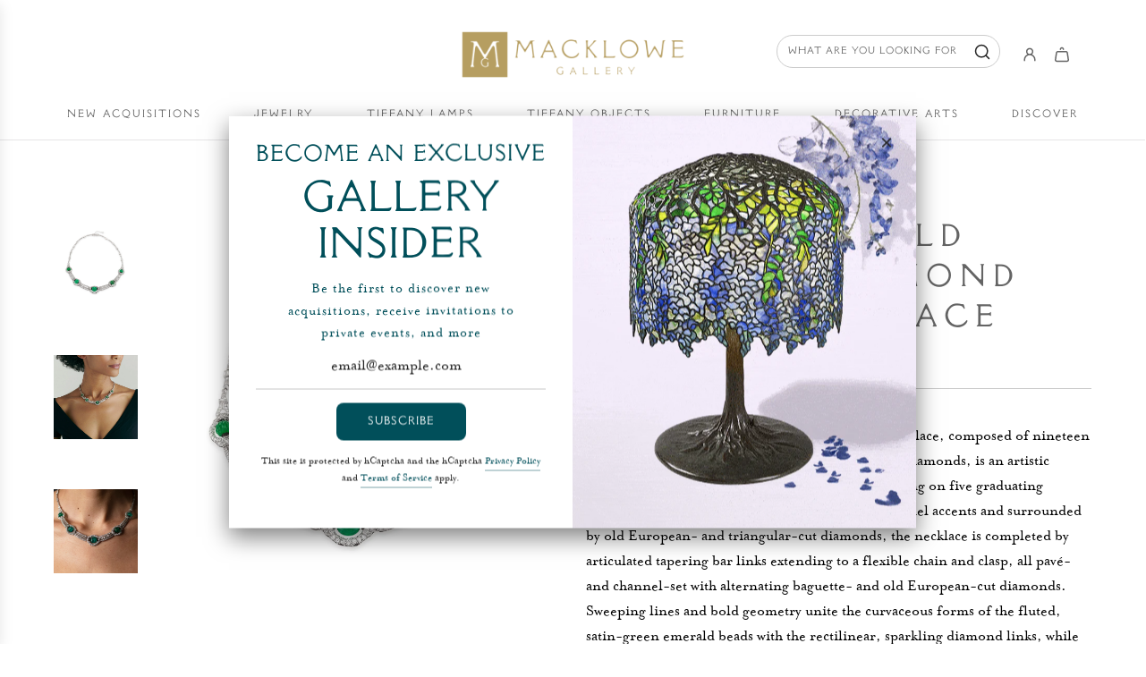

--- FILE ---
content_type: text/html; charset=utf-8
request_url: https://www.macklowegallery.com/collections/romancing_the_stones/products/carved-emerald-bead-diamond-collar-necklace
body_size: 92623
content:
<!doctype html>
<html class="no-js" lang="en">
<head>
  <!-- Basic page needs ================================================== -->

  
    
  <!-- Google Tag Manager -->
  <script type="text/lazyload">(function(w,d,s,l,i){w[l]=w[l]||[];w[l].push({'gtm.start':
  new Date().getTime(),event:'gtm.js'});var f=d.getElementsByTagName(s)[0],
  j=d.createElement(s),dl=l!='dataLayer'?'&l='+l:'';j.async=true;j.src=
  'https://www.googletagmanager.com/gtm.js?id='+i+dl;f.parentNode.insertBefore(j,f);
  })(window,document,'script','dataLayer','GTM-PJLJ62W');</script>
  <!-- End Google Tag Manager -->
  
      <!-- Google Tag Manager -->
  <script>(function(w,d,s,l,i){w[l]=w[l]||[];w[l].push({'gtm.start':
  new Date().getTime(),event:'gtm.js'});var f=d.getElementsByTagName(s)[0],
  j=d.createElement(s),dl=l!='dataLayer'?'&l='+l:'';j.async=true;j.src=
  'https://www.googletagmanager.com/gtm.js?id='+i+dl;f.parentNode.insertBefore(j,f);
  })(window,document,'script','dataLayer','GTM-MF64HVL');</script>
  <!-- End Google Tag Manager -->
   
  <script src="https://cdnjs.cloudflare.com/ajax/libs/jquery/3.2.1/jquery.min.js"></script>

  <script src="//www.macklowegallery.com/cdn/shop/t/148/assets/owl.carousel.min.js?v=97891440811553454251769719557" ></script>

  
  <meta charset="utf-8"><meta http-equiv="X-UA-Compatible" content="IE=edge">
  <meta name="ap-verification-token" content="ovnJHT0s9Kz0qQlq">

  <link rel="preconnect" href="https://cdn.shopify.com" crossorigin><link rel="preconnect" href="https://fonts.shopifycdn.com" crossorigin><link href="//www.macklowegallery.com/cdn/shop/t/148/assets/swiper-bundle.min.css?v=127370101718424465871769719557" rel="stylesheet" type="text/css" media="all" />
  <link href="//www.macklowegallery.com/cdn/shop/t/148/assets/photoswipe.min.css?v=165459975419098386681769719557" rel="stylesheet" type="text/css" media="all" />
  <link href="//www.macklowegallery.com/cdn/shop/t/148/assets/theme.min.css?v=148636136188718745451769719557" rel="stylesheet" type="text/css" media="all" />
  <link href="//www.macklowegallery.com/cdn/shop/t/148/assets/custom.css?v=74623175111765612101769719557" rel="stylesheet" type="text/css" media="all" />
  <link href="//www.macklowegallery.com/cdn/shop/t/148/assets/owl.carousel.min.css?v=70516089817612781961769719557" rel="stylesheet" type="text/css" media="all" />
  <link href="//www.macklowegallery.com/cdn/shop/t/148/assets/owl.theme.default.min.css?v=135046118358282713361769719557" rel="stylesheet" type="text/css" media="all" />

  
    <link href="//www.macklowegallery.com/cdn/shop/t/148/assets/animate.min.css?v=68297775102622399721769719557" rel="stylesheet" type="text/css" media="all" />
  

  
    <link href="//www.macklowegallery.com/cdn/shop/t/148/assets/fancybox.min.css?v=154448737273138728031769719557" rel="stylesheet" type="text/css" media="all" />
  

  <!-- Booking Form Shadow DOM Styles -->
  <script src="//www.macklowegallery.com/cdn/shop/t/148/assets/booking-form-styles.js?v=45479873136804780581769719557" defer></script>

  
    <link rel="shortcut icon" href="//www.macklowegallery.com/cdn/shop/files/Asset_3.png?crop=center&height=180&v=1614338467&width=180" type="image/png">
    <link rel="apple-touch-icon" sizes="180x180" href="//www.macklowegallery.com/cdn/shop/files/Asset_3.png?crop=center&height=180&v=1614338467&width=180">
    <link rel="apple-touch-icon-precomposed" sizes="180x180" href="//www.macklowegallery.com/cdn/shop/files/Asset_3.png?crop=center&height=180&v=1614338467&width=180">
    <link rel="icon" type="image/png" sizes="32x32" href="//www.macklowegallery.com/cdn/shop/files/Asset_3.png?crop=center&height=32&v=1614338467&width=32">
    <link rel="icon" type="image/png" sizes="194x194" href="//www.macklowegallery.com/cdn/shop/files/Asset_3.png?crop=center&height=194&v=1614338467&width=194">
    <link rel="icon" type="image/png" sizes="192x192" href="//www.macklowegallery.com/cdn/shop/files/Asset_3.png?crop=center&height=192&v=1614338467&width=192">
    <link rel="icon" type="image/png" sizes="16x16" href="//www.macklowegallery.com/cdn/shop/files/Asset_3.png?crop=center&height=16&v=1614338467&width=16">
  

    <link rel="preload" as="font" href="//www.macklowegallery.com/cdn/fonts/lato/lato_n7.900f219bc7337bc57a7a2151983f0a4a4d9d5dcf.woff2" type="font/woff2" crossorigin>
    

    <link rel="preload" as="font" href="//www.macklowegallery.com/cdn/fonts/cormorant/cormorant_n4.bd66e8e0031690b46374315bd1c15a17a8dcd450.woff2" type="font/woff2" crossorigin>
    
<!-- Title and description ================================================== -->
  <title>
    Macklowe Gallery | Carved Emerald Bead and Diamond Collar Necklace &ndash; MackloweGallery
  </title>

  
    <meta name="description" content="Dating from the 1930s, this Art Deco platinum necklace, composed of nineteen carats of carved emeralds and over eleven carats of diamonds, is an artistic period jewel with a striking visual aesthetic. Centering on five graduating melon-carved emerald beads, flanked by black enamel accents and surrounded by old European">
  

  <!-- Helpers ================================================== -->
  <!-- /snippets/social-meta-tags.liquid -->


<meta property="og:site_name" content="MackloweGallery">
<meta property="og:url" content="https://www.macklowegallery.com/products/carved-emerald-bead-diamond-collar-necklace">
<meta property="og:title" content="Carved Emerald Bead and Diamond Collar Necklace">
<meta property="og:type" content="product">
<meta property="og:description" content="Dating from the 1930s, this Art Deco platinum necklace, composed of nineteen carats of carved emeralds and over eleven carats of diamonds, is an artistic period jewel with a striking visual aesthetic. Centering on five graduating melon-carved emerald beads, flanked by black enamel accents and surrounded by old European">

  <meta property="og:price:amount" content="75,000">
  <meta property="og:price:currency" content="USD">

<meta property="og:image" content="http://www.macklowegallery.com/cdn/shop/products/N18044.jpg?v=1605214778"><meta property="og:image" content="http://www.macklowegallery.com/cdn/shop/files/18044_1073_2048x2048_9425e7cb-3273-4532-866e-f70521923204.jpg?v=1713210137"><meta property="og:image" content="http://www.macklowegallery.com/cdn/shop/products/137262493_123197012977604_2443037001785105941_n.jpg?v=1713210137">
<meta property="og:image:alt" content="Macklowe Gallery Carved Emerald Bead and Diamond Collar Necklace"><meta property="og:image:alt" content="Macklowe Gallery Carved Emerald Bead and Diamond Collar Necklace"><meta property="og:image:alt" content="Carved Emerald Bead and Diamond Collar Necklace">
<meta property="og:image:secure_url" content="https://www.macklowegallery.com/cdn/shop/products/N18044.jpg?v=1605214778"><meta property="og:image:secure_url" content="https://www.macklowegallery.com/cdn/shop/files/18044_1073_2048x2048_9425e7cb-3273-4532-866e-f70521923204.jpg?v=1713210137"><meta property="og:image:secure_url" content="https://www.macklowegallery.com/cdn/shop/products/137262493_123197012977604_2443037001785105941_n.jpg?v=1713210137">


<meta name="x:card" content="summary_large_image">
<meta name="x:title" content="Carved Emerald Bead and Diamond Collar Necklace">
<meta name="x:description" content="Dating from the 1930s, this Art Deco platinum necklace, composed of nineteen carats of carved emeralds and over eleven carats of diamonds, is an artistic period jewel with a striking visual aesthetic. Centering on five graduating melon-carved emerald beads, flanked by black enamel accents and surrounded by old European">

  <link rel="canonical" href="https://www.macklowegallery.com/products/carved-emerald-bead-diamond-collar-necklace"/>
  <meta name="viewport" content="width=device-width, initial-scale=1, shrink-to-fit=no">
  <meta name="theme-color" content="#014f5b">

  <link rel="stylesheet" type="text/css" href="//cdn.jsdelivr.net/npm/slick-carousel@1.8.1/slick/slick.css"/>

  <!-- CSS ================================================== -->
  <style>
/*============================================================================
  #Typography
==============================================================================*/






  

  

  















/*============================================================================
  #General Variables
==============================================================================*/

   @font-face {
      font-family: 'GrecCrisp';
      src: url("https://cdn.shopify.com/s/files/1/0479/4420/4448/files/subset-GrecCrisp.woff?v=1717531033") format('woff');
       text-transform: uppercase;
    }

  @font-face {
      font-family: 'MrsEavesRoman';
      src: url("https://cdn.shopify.com/s/files/1/0479/4420/4448/files/MrsEavesOT-Roman.woff?v=1717531597") format('woff');
     text-transform: uppercase;
    }

  
:root {

  --font-weight-normal: 400;
  --font-weight-bold: 700;
  --font-weight-header-bold: 700;

  
  --header-font-stack: GrecCrisp;
  
  --header-font-weight: ;
  --header-font-style: ;
  --header-text-size: 30;
  --header-text-size-px: 30px;
  --header-mobile-text-size-px: 22px;

  --header-font-case: uppercase;
  --header-font-size: 13;
  --header-font-size-px: 13px;

  --heading-spacing: 8px;
  --heading-line-height: 1.2;
  --heading-font-case: normal;
  --heading-font-stack: FontDrop;

  
  --body-font-stack: MrsEavesRoman;
  
  --body-font-weight: ;
  --body-font-style: ;

  
    --button-font-stack: MrsEavesRoman;
  
  --button-font-weight: ;
  --button-font-style: ;

  
    --label-font-stack: MrsEavesRoman;
  
  --label-font-weight: ;
  --label-font-style: ;
  --label-font-case: uppercase;
  --label-spacing: 0px;

  
    --navigation-font-stack: GrecCrisp;
  
  --navigation-font-weight: ;
  --navigation-font-style: ;
  --navigation-font-letter-spacing: 8;

  --base-font-size-int: 18;
  --base-font-size: 18px;

  --body-font-size-12-to-em: 0.67em;
  --body-font-size-16-to-em: 0.89em;
  --body-font-size-22-to-em: 1.22em;
  --body-font-size-28-to-em: 1.56em;
  --body-font-size-36-to-em: 2.0em;

  /* Heading Sizes */

  
  --h1-size: 38px;
  --h2-size: 30px;
  --h3-size: 26px;
  --h4-size: 23px;
  --h5-size: 19px;
  --h6-size: 16px;

  --sale-badge-color: #014f5b;
  --sold-out-badge-color: #242424;
  --custom-badge-color: #494949;
  --badge-font-color: #ffffff;

  --primary-btn-text-color: #ffffff;
  --primary-btn-text-color-opacity50: rgba(255, 255, 255, 0.5);
  --primary-btn-bg-color: #014f5b;
  --primary-btn-bg-color-opacity50: rgba(1, 79, 91, 0.5);

  --button-text-case: uppercase;
  --button-font-size: 14;
  --button-font-size-px: 14px;
  --button-text-spacing-px: 1px;

  
    --text-line-clamp: none;
  

  
    --alt-btn-border-radius: 0.5rem;
  

  --text-color: #242424;
  --text-color-lighten5: #313131;
  --text-color-lighten70: #d7d7d7;
  --text-color-transparent05: rgba(36, 36, 36, 0.05);
  --text-color-transparent10: rgba(36, 36, 36, 0.1);
  --text-color-transparent15: rgba(36, 36, 36, 0.15);
  --text-color-transparent25: rgba(36, 36, 36, 0.25);
  --text-color-transparent30: rgba(36, 36, 36, 0.3);
  --text-color-transparent40: rgba(36, 36, 36, 0.4);
  --text-color-transparent50: rgba(36, 36, 36, 0.5);
  --text-color-transparent5: rgba(36, 36, 36, 0.5);
  --text-color-transparent6: rgba(36, 36, 36, 0.6);
  --text-color-transparent7: rgba(36, 36, 36, 0.7);
  --text-color-transparent8: rgba(36, 36, 36, 0.8);

  
    --heading-xl-font-size: 28px;
    --heading-l-font-size: 22px;
    --subheading-font-size: 20px;
  

  
    --small-body-font-size: 14px;
  

  --link-color: #014f5b;
  --on-sale-color: #dc3545;

  --body-color: #ffffff;
  --body-color-darken10: #e6e6e6;
  --body-color-transparent00: rgba(255, 255, 255, 0);
  --body-color-transparent50: rgba(255, 255, 255, 0.5);
  --body-color-transparent90: rgba(255, 255, 255, 0.9);

  --body-secondary-color: #f9f9fb;
  --body-secondary-color-transparent00: rgba(249, 249, 251, 0);
  --body-secondary-color-darken05: #eaeaf1;

  --color-primary-background: #ffffff;
  --color-primary-background-rgb: 255, 255, 255;
  --color-secondary-background: #f9f9fb;

  --border-color: rgba(36, 36, 36, 0.25);
  --link-border-color: rgba(1, 79, 91, 0.5);
  --border-color-darken10: #0a0a0a;

  --header-color: #ffffff;
  --header-color-darken5: #f2f2f2;

  --header-border-color: #e6e5e7;

  --announcement-text-size: 17px;
  --announcement-text-spacing: 0px;

  --logo-font-size: 18px;

  --overlay-header-text-color: #fff;
  --nav-text-color: #646464;
  --nav-text-color-transparent10: rgba(100, 100, 100, 0.1);
  --nav-text-color-transparent30: rgba(100, 100, 100, 0.3);
  --nav-text-hover: #494949;

  --color-scheme-light-background: #f9f9fb;
  --color-scheme-light-background-transparent50: rgba(249, 249, 251, 0.5);
  --color-scheme-light-background-lighten5: #ffffff;
  --color-scheme-light-background-rgb: 249, 249, 251;
  --color-scheme-light-text: #646464;
  --color-scheme-light-text-transparent10: rgba(100, 100, 100, 0.1);
  --color-scheme-light-text-transparent25: rgba(100, 100, 100, 0.25);
  --color-scheme-light-text-transparent40: rgba(100, 100, 100, 0.4);
  --color-scheme-light-text-transparent50: rgba(100, 100, 100, 0.5);
  --color-scheme-light-text-transparent60: rgba(100, 100, 100, 0.6);

  --color-scheme-feature-background: #014f5b;
  --color-scheme-feature-background-transparent50: rgba(1, 79, 91, 0.5);
  --color-scheme-feature-background-lighten5: #016574;
  --color-scheme-feature-background-rgb: 1, 79, 91;
  --color-scheme-feature-text: #f9f9fb;
  --color-scheme-feature-text-transparent10: rgba(249, 249, 251, 0.1);
  --color-scheme-feature-text-transparent25: rgba(249, 249, 251, 0.25);
  --color-scheme-feature-text-transparent40: rgba(249, 249, 251, 0.4);
  --color-scheme-feature-text-transparent50: rgba(249, 249, 251, 0.5);
  --color-scheme-feature-text-transparent60: rgba(249, 249, 251, 0.6);

  --homepage-sections-accent-secondary-color-transparent60: rgba(249, 249, 251, 0.6);

  --color-scheme-dark-background: #242424;
  --color-scheme-dark-background-transparent50: rgba(36, 36, 36, 0.5);
  --color-scheme-dark-background-rgb: 36, 36, 36;
  --color-scheme-dark-text: #bca874;
  --color-scheme-dark-text-transparent10: rgba(188, 168, 116, 0.1);
  --color-scheme-dark-text-transparent25: rgba(188, 168, 116, 0.25);
  --color-scheme-dark-text-transparent40: rgba(188, 168, 116, 0.4);
  --color-scheme-dark-text-transparent50: rgba(188, 168, 116, 0.5);
  --color-scheme-dark-text-transparent60: rgba(188, 168, 116, 0.6);

  --filter-bg-color: rgba(36, 36, 36, 0.1);

  --menu-drawer-color: #fff;
  --menu-drawer-color-darken5: #f2f2f2;
  --menu-drawer-text-color: #242424;
  --menu-drawer-text-color-transparent10: rgba(36, 36, 36, 0.1);
  --menu-drawer-text-color-transparent30: rgba(36, 36, 36, 0.3);
  --menu-drawer-border-color: rgba(36, 36, 36, 0.25);
  --menu-drawer-text-hover-color: #494949;

  --cart-drawer-color: #ffffff;
  --cart-drawer-text-color: #242424;
  --cart-drawer-text-color-transparent10: rgba(36, 36, 36, 0.1);
  --cart-drawer-text-color-transparent25: rgba(36, 36, 36, 0.25);
  --cart-drawer-text-color-transparent50: rgba(36, 36, 36, 0.5);
  --cart-drawer-text-color-lighten10: #3e3e3e;
  --cart-drawer-border-color: rgba(36, 36, 36, 0.25);

  --fancybox-overlay: url('//www.macklowegallery.com/cdn/shop/t/148/assets/fancybox_overlay.png?v=61793926319831825281769719557');

  --success-color: #28a745;
  --error-color: #DC3545;
  --warning-color: #EB9247;

  /* Shop Pay Installments variables */
  --color-body: #f9f9fb;
  --color-bg: #f9f9fb;
}
</style>

  <style data-shopify>
    *,
    *::before,
    *::after {
      box-sizing: inherit;
    }

    html {
      box-sizing: border-box;
      background-color: var(--body-color);
      height: 100%;
      margin: 0;
    }

    body {
      background-color: var(--body-color);
      min-height: 100%;
      margin: 0;
      display: grid;
      grid-template-rows: auto auto 1fr auto;
      grid-template-columns: 100%;
      overflow-x: hidden;
    }

    .sr-only {
      position: absolute;
      width: 1px;
      height: 1px;
      padding: 0;
      margin: -1px;
      overflow: hidden;
      clip: rect(0, 0, 0, 0);
      border: 0;
    }

    .sr-only-focusable:active, .sr-only-focusable:focus {
      position: static;
      width: auto;
      height: auto;
      margin: 0;
      overflow: visible;
      clip: auto;
    }
  </style>

  <!-- Header hook for plugins ================================================== -->
  <script>
  const boostSDAssetFileURL = "\/\/www.macklowegallery.com\/cdn\/shop\/t\/148\/assets\/boost_sd_assets_file_url.gif?v=36393";
  window.boostSDAssetFileURL = boostSDAssetFileURL;

  if (window.boostSDAppConfig) {
    window.boostSDAppConfig.generalSettings.custom_js_asset_url = "//www.macklowegallery.com/cdn/shop/t/148/assets/boost-sd-custom.js?v=122780396949717929531769719557";
    window.boostSDAppConfig.generalSettings.custom_css_asset_url = "//www.macklowegallery.com/cdn/shop/t/148/assets/boost-sd-custom.css?v=72809539502277619291769719557";
  }

  
</script>

    <script>window.performance && window.performance.mark && window.performance.mark('shopify.content_for_header.start');</script><meta name="google-site-verification" content="dNcStVBEhc7RlC7NVkzfwczn3E6R-5jaAYFGcFZ7HWM">
<meta id="shopify-digital-wallet" name="shopify-digital-wallet" content="/47944204448/digital_wallets/dialog">
<meta name="shopify-checkout-api-token" content="a281bc68ffb8e5fa3c8217bf9a2241b8">
<link rel="alternate" type="application/json+oembed" href="https://www.macklowegallery.com/products/carved-emerald-bead-diamond-collar-necklace.oembed">
<script async="async" src="/checkouts/internal/preloads.js?locale=en-US"></script>
<link rel="preconnect" href="https://shop.app" crossorigin="anonymous">
<script async="async" src="https://shop.app/checkouts/internal/preloads.js?locale=en-US&shop_id=47944204448" crossorigin="anonymous"></script>
<script id="apple-pay-shop-capabilities" type="application/json">{"shopId":47944204448,"countryCode":"US","currencyCode":"USD","merchantCapabilities":["supports3DS"],"merchantId":"gid:\/\/shopify\/Shop\/47944204448","merchantName":"MackloweGallery","requiredBillingContactFields":["postalAddress","email","phone"],"requiredShippingContactFields":["postalAddress","email","phone"],"shippingType":"shipping","supportedNetworks":["visa","masterCard","amex"],"total":{"type":"pending","label":"MackloweGallery","amount":"1.00"},"shopifyPaymentsEnabled":true,"supportsSubscriptions":true}</script>
<script id="shopify-features" type="application/json">{"accessToken":"a281bc68ffb8e5fa3c8217bf9a2241b8","betas":["rich-media-storefront-analytics"],"domain":"www.macklowegallery.com","predictiveSearch":true,"shopId":47944204448,"locale":"en"}</script>
<script>var Shopify = Shopify || {};
Shopify.shop = "macklowegallery.myshopify.com";
Shopify.locale = "en";
Shopify.currency = {"active":"USD","rate":"1.0"};
Shopify.country = "US";
Shopify.theme = {"name":"wintershow {1\/29\/2026}","id":159217287404,"schema_name":"Flow","schema_version":"39.0.2","theme_store_id":801,"role":"main"};
Shopify.theme.handle = "null";
Shopify.theme.style = {"id":null,"handle":null};
Shopify.cdnHost = "www.macklowegallery.com/cdn";
Shopify.routes = Shopify.routes || {};
Shopify.routes.root = "/";</script>
<script type="module">!function(o){(o.Shopify=o.Shopify||{}).modules=!0}(window);</script>
<script>!function(o){function n(){var o=[];function n(){o.push(Array.prototype.slice.apply(arguments))}return n.q=o,n}var t=o.Shopify=o.Shopify||{};t.loadFeatures=n(),t.autoloadFeatures=n()}(window);</script>
<script>
  window.ShopifyPay = window.ShopifyPay || {};
  window.ShopifyPay.apiHost = "shop.app\/pay";
  window.ShopifyPay.redirectState = null;
</script>
<script id="shop-js-analytics" type="application/json">{"pageType":"product"}</script>
<script defer="defer" async type="module" src="//www.macklowegallery.com/cdn/shopifycloud/shop-js/modules/v2/client.init-shop-cart-sync_BN7fPSNr.en.esm.js"></script>
<script defer="defer" async type="module" src="//www.macklowegallery.com/cdn/shopifycloud/shop-js/modules/v2/chunk.common_Cbph3Kss.esm.js"></script>
<script defer="defer" async type="module" src="//www.macklowegallery.com/cdn/shopifycloud/shop-js/modules/v2/chunk.modal_DKumMAJ1.esm.js"></script>
<script type="module">
  await import("//www.macklowegallery.com/cdn/shopifycloud/shop-js/modules/v2/client.init-shop-cart-sync_BN7fPSNr.en.esm.js");
await import("//www.macklowegallery.com/cdn/shopifycloud/shop-js/modules/v2/chunk.common_Cbph3Kss.esm.js");
await import("//www.macklowegallery.com/cdn/shopifycloud/shop-js/modules/v2/chunk.modal_DKumMAJ1.esm.js");

  window.Shopify.SignInWithShop?.initShopCartSync?.({"fedCMEnabled":true,"windoidEnabled":true});

</script>
<script>
  window.Shopify = window.Shopify || {};
  if (!window.Shopify.featureAssets) window.Shopify.featureAssets = {};
  window.Shopify.featureAssets['shop-js'] = {"shop-cart-sync":["modules/v2/client.shop-cart-sync_CJVUk8Jm.en.esm.js","modules/v2/chunk.common_Cbph3Kss.esm.js","modules/v2/chunk.modal_DKumMAJ1.esm.js"],"init-fed-cm":["modules/v2/client.init-fed-cm_7Fvt41F4.en.esm.js","modules/v2/chunk.common_Cbph3Kss.esm.js","modules/v2/chunk.modal_DKumMAJ1.esm.js"],"init-shop-email-lookup-coordinator":["modules/v2/client.init-shop-email-lookup-coordinator_Cc088_bR.en.esm.js","modules/v2/chunk.common_Cbph3Kss.esm.js","modules/v2/chunk.modal_DKumMAJ1.esm.js"],"init-windoid":["modules/v2/client.init-windoid_hPopwJRj.en.esm.js","modules/v2/chunk.common_Cbph3Kss.esm.js","modules/v2/chunk.modal_DKumMAJ1.esm.js"],"shop-button":["modules/v2/client.shop-button_B0jaPSNF.en.esm.js","modules/v2/chunk.common_Cbph3Kss.esm.js","modules/v2/chunk.modal_DKumMAJ1.esm.js"],"shop-cash-offers":["modules/v2/client.shop-cash-offers_DPIskqss.en.esm.js","modules/v2/chunk.common_Cbph3Kss.esm.js","modules/v2/chunk.modal_DKumMAJ1.esm.js"],"shop-toast-manager":["modules/v2/client.shop-toast-manager_CK7RT69O.en.esm.js","modules/v2/chunk.common_Cbph3Kss.esm.js","modules/v2/chunk.modal_DKumMAJ1.esm.js"],"init-shop-cart-sync":["modules/v2/client.init-shop-cart-sync_BN7fPSNr.en.esm.js","modules/v2/chunk.common_Cbph3Kss.esm.js","modules/v2/chunk.modal_DKumMAJ1.esm.js"],"init-customer-accounts-sign-up":["modules/v2/client.init-customer-accounts-sign-up_CfPf4CXf.en.esm.js","modules/v2/client.shop-login-button_DeIztwXF.en.esm.js","modules/v2/chunk.common_Cbph3Kss.esm.js","modules/v2/chunk.modal_DKumMAJ1.esm.js"],"pay-button":["modules/v2/client.pay-button_CgIwFSYN.en.esm.js","modules/v2/chunk.common_Cbph3Kss.esm.js","modules/v2/chunk.modal_DKumMAJ1.esm.js"],"init-customer-accounts":["modules/v2/client.init-customer-accounts_DQ3x16JI.en.esm.js","modules/v2/client.shop-login-button_DeIztwXF.en.esm.js","modules/v2/chunk.common_Cbph3Kss.esm.js","modules/v2/chunk.modal_DKumMAJ1.esm.js"],"avatar":["modules/v2/client.avatar_BTnouDA3.en.esm.js"],"init-shop-for-new-customer-accounts":["modules/v2/client.init-shop-for-new-customer-accounts_CsZy_esa.en.esm.js","modules/v2/client.shop-login-button_DeIztwXF.en.esm.js","modules/v2/chunk.common_Cbph3Kss.esm.js","modules/v2/chunk.modal_DKumMAJ1.esm.js"],"shop-follow-button":["modules/v2/client.shop-follow-button_BRMJjgGd.en.esm.js","modules/v2/chunk.common_Cbph3Kss.esm.js","modules/v2/chunk.modal_DKumMAJ1.esm.js"],"checkout-modal":["modules/v2/client.checkout-modal_B9Drz_yf.en.esm.js","modules/v2/chunk.common_Cbph3Kss.esm.js","modules/v2/chunk.modal_DKumMAJ1.esm.js"],"shop-login-button":["modules/v2/client.shop-login-button_DeIztwXF.en.esm.js","modules/v2/chunk.common_Cbph3Kss.esm.js","modules/v2/chunk.modal_DKumMAJ1.esm.js"],"lead-capture":["modules/v2/client.lead-capture_DXYzFM3R.en.esm.js","modules/v2/chunk.common_Cbph3Kss.esm.js","modules/v2/chunk.modal_DKumMAJ1.esm.js"],"shop-login":["modules/v2/client.shop-login_CA5pJqmO.en.esm.js","modules/v2/chunk.common_Cbph3Kss.esm.js","modules/v2/chunk.modal_DKumMAJ1.esm.js"],"payment-terms":["modules/v2/client.payment-terms_BxzfvcZJ.en.esm.js","modules/v2/chunk.common_Cbph3Kss.esm.js","modules/v2/chunk.modal_DKumMAJ1.esm.js"]};
</script>
<script>(function() {
  var isLoaded = false;
  function asyncLoad() {
    if (isLoaded) return;
    isLoaded = true;
    var urls = ["\/\/code.tidio.co\/rktuoad4fwjfulshtizfewqc6n0oiltf.js?shop=macklowegallery.myshopify.com","\/\/www.powr.io\/powr.js?powr-token=macklowegallery.myshopify.com\u0026external-type=shopify\u0026shop=macklowegallery.myshopify.com","\/\/cdn.shopify.com\/proxy\/880a6dbdf42574aac53e58023c33830c0abc8a220f55bfa6b27c2a47598d08b2\/bucket.useifsapp.com\/theme-files-min\/js\/ifs-script-tag-min.js?v=2\u0026shop=macklowegallery.myshopify.com\u0026sp-cache-control=cHVibGljLCBtYXgtYWdlPTkwMA","\/\/cdn.shopify.com\/proxy\/c7b2f08ca4ba34f942c0f4528bc9e293a5b5877f4f7082d7f4b0471d5b71fdc8\/macklowegallery.bookthatapp.com\/javascripts\/bta.js?shop=macklowegallery.myshopify.com\u0026sp-cache-control=cHVibGljLCBtYXgtYWdlPTkwMA","\/\/cdn.shopify.com\/proxy\/9b66eee2ac854260aa982cf96947b8420dfb72fe95eecc43ac4a4e88b5505a94\/macklowegallery.bookthatapp.com\/javascripts\/bta-installed.js?shop=macklowegallery.myshopify.com\u0026sp-cache-control=cHVibGljLCBtYXgtYWdlPTkwMA","\/\/cdn.shopify.com\/proxy\/2f841264330d8dde1c72c69f0badbc8c13d5383c00690aade83b7df531800335\/macklowegallery.bookthatapp.com\/sdk\/v1\/js\/bta-order-status-bootstrap.min.js?shop=macklowegallery.myshopify.com\u0026sp-cache-control=cHVibGljLCBtYXgtYWdlPTkwMA"];
    for (var i = 0; i < urls.length; i++) {
      var s = document.createElement('script');
      s.type = 'text/javascript';
      s.async = true;
      s.src = urls[i];
      var x = document.getElementsByTagName('script')[0];
      x.parentNode.insertBefore(s, x);
    }
  };
  if(window.attachEvent) {
    window.attachEvent('onload', asyncLoad);
  } else {
    window.addEventListener('load', asyncLoad, false);
  }
})();</script>
<script id="__st">var __st={"a":47944204448,"offset":-18000,"reqid":"80055415-ffe4-4356-8c08-81d96a7fdd2d-1769786201","pageurl":"www.macklowegallery.com\/collections\/romancing_the_stones\/products\/carved-emerald-bead-diamond-collar-necklace","u":"e5337ad37844","p":"product","rtyp":"product","rid":5844977811616};</script>
<script>window.ShopifyPaypalV4VisibilityTracking = true;</script>
<script id="captcha-bootstrap">!function(){'use strict';const t='contact',e='account',n='new_comment',o=[[t,t],['blogs',n],['comments',n],[t,'customer']],c=[[e,'customer_login'],[e,'guest_login'],[e,'recover_customer_password'],[e,'create_customer']],r=t=>t.map((([t,e])=>`form[action*='/${t}']:not([data-nocaptcha='true']) input[name='form_type'][value='${e}']`)).join(','),a=t=>()=>t?[...document.querySelectorAll(t)].map((t=>t.form)):[];function s(){const t=[...o],e=r(t);return a(e)}const i='password',u='form_key',d=['recaptcha-v3-token','g-recaptcha-response','h-captcha-response',i],f=()=>{try{return window.sessionStorage}catch{return}},m='__shopify_v',_=t=>t.elements[u];function p(t,e,n=!1){try{const o=window.sessionStorage,c=JSON.parse(o.getItem(e)),{data:r}=function(t){const{data:e,action:n}=t;return t[m]||n?{data:e,action:n}:{data:t,action:n}}(c);for(const[e,n]of Object.entries(r))t.elements[e]&&(t.elements[e].value=n);n&&o.removeItem(e)}catch(o){console.error('form repopulation failed',{error:o})}}const l='form_type',E='cptcha';function T(t){t.dataset[E]=!0}const w=window,h=w.document,L='Shopify',v='ce_forms',y='captcha';let A=!1;((t,e)=>{const n=(g='f06e6c50-85a8-45c8-87d0-21a2b65856fe',I='https://cdn.shopify.com/shopifycloud/storefront-forms-hcaptcha/ce_storefront_forms_captcha_hcaptcha.v1.5.2.iife.js',D={infoText:'Protected by hCaptcha',privacyText:'Privacy',termsText:'Terms'},(t,e,n)=>{const o=w[L][v],c=o.bindForm;if(c)return c(t,g,e,D).then(n);var r;o.q.push([[t,g,e,D],n]),r=I,A||(h.body.append(Object.assign(h.createElement('script'),{id:'captcha-provider',async:!0,src:r})),A=!0)});var g,I,D;w[L]=w[L]||{},w[L][v]=w[L][v]||{},w[L][v].q=[],w[L][y]=w[L][y]||{},w[L][y].protect=function(t,e){n(t,void 0,e),T(t)},Object.freeze(w[L][y]),function(t,e,n,w,h,L){const[v,y,A,g]=function(t,e,n){const i=e?o:[],u=t?c:[],d=[...i,...u],f=r(d),m=r(i),_=r(d.filter((([t,e])=>n.includes(e))));return[a(f),a(m),a(_),s()]}(w,h,L),I=t=>{const e=t.target;return e instanceof HTMLFormElement?e:e&&e.form},D=t=>v().includes(t);t.addEventListener('submit',(t=>{const e=I(t);if(!e)return;const n=D(e)&&!e.dataset.hcaptchaBound&&!e.dataset.recaptchaBound,o=_(e),c=g().includes(e)&&(!o||!o.value);(n||c)&&t.preventDefault(),c&&!n&&(function(t){try{if(!f())return;!function(t){const e=f();if(!e)return;const n=_(t);if(!n)return;const o=n.value;o&&e.removeItem(o)}(t);const e=Array.from(Array(32),(()=>Math.random().toString(36)[2])).join('');!function(t,e){_(t)||t.append(Object.assign(document.createElement('input'),{type:'hidden',name:u})),t.elements[u].value=e}(t,e),function(t,e){const n=f();if(!n)return;const o=[...t.querySelectorAll(`input[type='${i}']`)].map((({name:t})=>t)),c=[...d,...o],r={};for(const[a,s]of new FormData(t).entries())c.includes(a)||(r[a]=s);n.setItem(e,JSON.stringify({[m]:1,action:t.action,data:r}))}(t,e)}catch(e){console.error('failed to persist form',e)}}(e),e.submit())}));const S=(t,e)=>{t&&!t.dataset[E]&&(n(t,e.some((e=>e===t))),T(t))};for(const o of['focusin','change'])t.addEventListener(o,(t=>{const e=I(t);D(e)&&S(e,y())}));const B=e.get('form_key'),M=e.get(l),P=B&&M;t.addEventListener('DOMContentLoaded',(()=>{const t=y();if(P)for(const e of t)e.elements[l].value===M&&p(e,B);[...new Set([...A(),...v().filter((t=>'true'===t.dataset.shopifyCaptcha))])].forEach((e=>S(e,t)))}))}(h,new URLSearchParams(w.location.search),n,t,e,['guest_login'])})(!0,!0)}();</script>
<script integrity="sha256-4kQ18oKyAcykRKYeNunJcIwy7WH5gtpwJnB7kiuLZ1E=" data-source-attribution="shopify.loadfeatures" defer="defer" src="//www.macklowegallery.com/cdn/shopifycloud/storefront/assets/storefront/load_feature-a0a9edcb.js" crossorigin="anonymous"></script>
<script crossorigin="anonymous" defer="defer" src="//www.macklowegallery.com/cdn/shopifycloud/storefront/assets/shopify_pay/storefront-65b4c6d7.js?v=20250812"></script>
<script data-source-attribution="shopify.dynamic_checkout.dynamic.init">var Shopify=Shopify||{};Shopify.PaymentButton=Shopify.PaymentButton||{isStorefrontPortableWallets:!0,init:function(){window.Shopify.PaymentButton.init=function(){};var t=document.createElement("script");t.src="https://www.macklowegallery.com/cdn/shopifycloud/portable-wallets/latest/portable-wallets.en.js",t.type="module",document.head.appendChild(t)}};
</script>
<script data-source-attribution="shopify.dynamic_checkout.buyer_consent">
  function portableWalletsHideBuyerConsent(e){var t=document.getElementById("shopify-buyer-consent"),n=document.getElementById("shopify-subscription-policy-button");t&&n&&(t.classList.add("hidden"),t.setAttribute("aria-hidden","true"),n.removeEventListener("click",e))}function portableWalletsShowBuyerConsent(e){var t=document.getElementById("shopify-buyer-consent"),n=document.getElementById("shopify-subscription-policy-button");t&&n&&(t.classList.remove("hidden"),t.removeAttribute("aria-hidden"),n.addEventListener("click",e))}window.Shopify?.PaymentButton&&(window.Shopify.PaymentButton.hideBuyerConsent=portableWalletsHideBuyerConsent,window.Shopify.PaymentButton.showBuyerConsent=portableWalletsShowBuyerConsent);
</script>
<script data-source-attribution="shopify.dynamic_checkout.cart.bootstrap">document.addEventListener("DOMContentLoaded",(function(){function t(){return document.querySelector("shopify-accelerated-checkout-cart, shopify-accelerated-checkout")}if(t())Shopify.PaymentButton.init();else{new MutationObserver((function(e,n){t()&&(Shopify.PaymentButton.init(),n.disconnect())})).observe(document.body,{childList:!0,subtree:!0})}}));
</script>
<script id='scb4127' type='text/javascript' async='' src='https://www.macklowegallery.com/cdn/shopifycloud/privacy-banner/storefront-banner.js'></script><link id="shopify-accelerated-checkout-styles" rel="stylesheet" media="screen" href="https://www.macklowegallery.com/cdn/shopifycloud/portable-wallets/latest/accelerated-checkout-backwards-compat.css" crossorigin="anonymous">
<style id="shopify-accelerated-checkout-cart">
        #shopify-buyer-consent {
  margin-top: 1em;
  display: inline-block;
  width: 100%;
}

#shopify-buyer-consent.hidden {
  display: none;
}

#shopify-subscription-policy-button {
  background: none;
  border: none;
  padding: 0;
  text-decoration: underline;
  font-size: inherit;
  cursor: pointer;
}

#shopify-subscription-policy-button::before {
  box-shadow: none;
}

      </style>

<script>window.performance && window.performance.mark && window.performance.mark('shopify.content_for_header.end');</script>

  <script defer src="//www.macklowegallery.com/cdn/shop/t/148/assets/eventBus.js?v=100401504747444416941769719557"></script>

  <script type="text/javascript">
		window.wetheme = {
			name: 'Flow',
			webcomponentRegistry: {
        registry: {},
				checkScriptLoaded: function(key) {
					return window.wetheme.webcomponentRegistry.registry[key] ? true : false
				},
        register: function(registration) {
            if(!window.wetheme.webcomponentRegistry.checkScriptLoaded(registration.key)) {
              window.wetheme.webcomponentRegistry.registry[registration.key] = registration
            }
        }
      }
    };
	</script>

  

  
  <script type="text/javascript" async="" src="https://static.klaviyo.com/onsite/js/klaviyo.js?company_id=X45AKZ"></script>
  <script type="text/javascript"> 
  //Initialize the Klaviyo object on page load
  !function(){if(!window.klaviyo){window._klOnsite=window._klOnsite||[];try{window.klaviyo=new Proxy({},{get:function(n,i){return"push"===i?function(){var n;(n=window._klOnsite).push.apply(n,arguments)}:function(){for(var n=arguments.length,o=new Array(n),w=0;w<n;w++)o[w]=arguments[w];var t="function"==typeof o[o.length-1]?o.pop():void 0,e=new Promise((function(n){window._klOnsite.push([i].concat(o,[function(i){t&&t(i),n(i)}]))}));return e}}})}catch(n){window.klaviyo=window.klaviyo||[],window.klaviyo.push=function(){var n;(n=window._klOnsite).push.apply(n,arguments)}}}}(); </script>
  <script type="text/javascript">
  //Customer accounts
  var klaviyo = window.klaviyo || [];
  if ("") {klaviyo.identify({"$email" : ""})};
  </script>
  
  <script type="text/javascript">
    // document.addEventListener('DOMContentLoaded', function() {
      var formSearchs = document.querySelectorAll(".site-header__links .input-group.search-bar");
      // console.log('SEARCH FORMS', formSearchs);
      for (var i = 0; i < formSearchs.length; i++) {
        formSearchs[i].addEventListener("submit", function(event) {
            event.preventDefault();
            console.log('SEARCH BEGIN');
            klaviyo.track("Submitted Search", {
               input: event.target.querySelector(".input-group-field").value
            });
            console.log(event.target.querySelector(".input-group-field").value, 'SEARCH');
        })
      }
    // });
  </script>
  
  

  
    <script>
    // document.addEventListener('DOMContentLoaded', function () {
        var _learnq = _learnq || [];
        var itemP = {
            Name: "Carved Emerald Bead and Diamond Collar Necklace",
            ProductID: 5844977811616,
            Categories: ["Art Deco","Best of Art Deco","Flashes of Brilliance","Green with Envy","Influence of India","Jewelry","Necklaces \u0026 Pendants","New Acquisitions","Party Season Jewels!","Red Carpet-Inspired Jewels","Romancing the Stones","SIGNS OF MAY: Emeralds","The Incomparable Holiday Wishlist","‎"],
            ImageURL: "https://www.macklowegallery.com/cdn/shop/products/N18044_grande.jpg?v=1605214778",
            URL: "https://www.macklowegallery.com/products/carved-emerald-bead-diamond-collar-necklace",
            Brand: "Macklowe Gallery",
            Price: "$75,000",
            CompareAtPrice: "$0"
        };
      
        klaviyo.track("Viewed Product", {
           item: itemP
        }); 
    
        klaviyo.track("trackViewedItem", {
            Title: itemP.Name,
            ItemId: itemP.ProductID,
            Categories: itemP.Categories,
            ImageUrl: itemP.ImageURL,
            Url: itemP.URL,
            Metadata: {
                Brand: itemP.Brand,
                Price: itemP.Price,
                CompareAtPrice: itemP.CompareAtPrice
            }
        }); 
    
      var classname = document.getElementsByClassName("product--add-to-cart-button");
      var addToCart = function() {
          klaviyo.track("Added to Cart", itemP); 
      }; 
      for (var i = 0; i < classname.length; i++) {
        classname[i].addEventListener('click', addToCart, false);
      }
    // });
    </script>
  
  
  <script>document.documentElement.className = document.documentElement.className.replace('no-js', 'js');</script>
<!-- BEGIN app block: shopify://apps/boost-ai-search-filter/blocks/boost-sd-ssr/7fc998ae-a150-4367-bab8-505d8a4503f7 --><script type="text/javascript">"use strict";(()=>{function mergeDeepMutate(target,...sources){if(!target)return target;if(sources.length===0)return target;const isObject=obj=>!!obj&&typeof obj==="object";const isPlainObject=obj=>{if(!isObject(obj))return false;const proto=Object.getPrototypeOf(obj);return proto===Object.prototype||proto===null};for(const source of sources){if(!source)continue;for(const key in source){const sourceValue=source[key];if(!(key in target)){target[key]=sourceValue;continue}const targetValue=target[key];if(Array.isArray(targetValue)&&Array.isArray(sourceValue)){target[key]=targetValue.concat(...sourceValue)}else if(isPlainObject(targetValue)&&isPlainObject(sourceValue)){target[key]=mergeDeepMutate(targetValue,sourceValue)}else{target[key]=sourceValue}}}return target}var Application=class{constructor(config,dataObjects){this.modules=[];this.cachedModulesByConstructor=new Map;this.status="created";this.cachedEventListeners={};this.registryBlockListeners=[];this.readyListeners=[];this.mode="production";this.logLevel=1;this.blocks={};const boostWidgetIntegration=window.boostWidgetIntegration;this.config=config||{logLevel:boostWidgetIntegration?.config?.logLevel,env:"production"};this.logLevel=this.config.logLevel??(this.mode==="production"?2:this.logLevel);if(this.config.logLevel==null){this.config.logLevel=this.logLevel}this.dataObjects=dataObjects||{};this.logger={debug:(...args)=>{if(this.logLevel<=0){console.debug("Boost > [DEBUG] ",...args)}},info:(...args)=>{if(this.logLevel<=1){console.info("Boost > [INFO] ",...args)}},warn:(...args)=>{if(this.logLevel<=2){console.warn("Boost > [WARN] ",...args)}},error:(...args)=>{if(this.logLevel<=3){console.error("Boost > [ERROR] ",...args)}}}}bootstrap(){if(this.status==="bootstrapped"){this.logger.warn("Application already bootstrapped");return}if(this.status==="started"){this.logger.warn("Application already started");return}this.loadModuleEventListeners();this.dispatchLifecycleEvent({name:"onBeforeAppBootstrap",payload:null});if(this.config?.customization?.app?.onBootstrap){this.config.customization.app.onBootstrap(this)}this.extendAppConfigFromModules();this.extendAppConfigFromGlobalVariables();this.initializeDataObjects();this.assignGlobalVariables();this.status="bootstrapped";this.dispatchLifecycleEvent({name:"onAppBootstrap",payload:null})}async initModules(){await Promise.all(this.modules.map(async module=>{if(!module.shouldInit()){this.logger.info("Module not initialized",module.constructor.name,"shouldInit returned false");return}module.onBeforeModuleInit?.();this.dispatchLifecycleEvent({name:"onBeforeModuleInit",payload:{module}});this.logger.info(`Initializing ${module.constructor.name} module`);try{await module.init();this.dispatchLifecycleEvent({name:"onModuleInit",payload:{module}})}catch(error){this.logger.error(`Error initializing module ${module.constructor.name}:`,error);this.dispatchLifecycleEvent({name:"onModuleError",payload:{module,error:error instanceof Error?error:new Error(String(error))}})}}))}getModule(constructor){const module=this.cachedModulesByConstructor.get(constructor);if(module&&!module.shouldInit()){return void 0}return module}getModuleByName(name){const module=this.modules.find(mod=>{const ModuleClass=mod.constructor;return ModuleClass.moduleName===name});if(module&&!module.shouldInit()){return void 0}return module}registerBlock(block){if(!block.id){this.logger.error("Block id is required");return}const blockId=block.id;if(this.blocks[blockId]){this.logger.error(`Block with id ${blockId} already exists`);return}this.blocks[blockId]=block;if(window.boostWidgetIntegration.blocks){window.boostWidgetIntegration.blocks[blockId]=block}this.dispatchLifecycleEvent({name:"onRegisterBlock",payload:{block}});this.registryBlockListeners.forEach(listener=>{try{listener(block)}catch(error){this.logger.error("Error in registry block listener:",error)}})}addRegistryBlockListener(listener){this.registryBlockListeners.push(listener);Object.values(this.blocks).forEach(block=>{try{listener(block)}catch(error){this.logger.error("Error in registry block listener for existing block:",error)}})}removeRegistryBlockListener(listener){const index=this.registryBlockListeners.indexOf(listener);if(index>-1){this.registryBlockListeners.splice(index,1)}}onReady(handler){if(this.status==="started"){try{handler()}catch(error){this.logger.error("Error in ready handler:",error)}}else{this.readyListeners.push(handler)}}assignGlobalVariables(){if(!window.boostWidgetIntegration){window.boostWidgetIntegration={}}Object.assign(window.boostWidgetIntegration,{TAEApp:this,config:this.config,dataObjects:this.dataObjects,blocks:this.blocks})}async start(){this.logger.info("Application starting");this.bootstrap();this.dispatchLifecycleEvent({name:"onBeforeAppStart",payload:null});await this.initModules();this.status="started";this.dispatchLifecycleEvent({name:"onAppStart",payload:null});this.readyListeners.forEach(listener=>{try{listener()}catch(error){this.logger.error("Error in ready listener:",error)}});if(this.config?.customization?.app?.onStart){this.config.customization.app.onStart(this)}}destroy(){if(this.status!=="started"){this.logger.warn("Application not started yet");return}this.modules.forEach(module=>{this.dispatchLifecycleEvent({name:"onModuleDestroy",payload:{module}});module.destroy()});this.modules=[];this.resetBlocks();this.status="destroyed";this.dispatchLifecycleEvent({name:"onAppDestroy",payload:null})}setLogLevel(level){this.logLevel=level;this.updateConfig({logLevel:level})}loadModule(ModuleConstructor){if(!ModuleConstructor){return this}const app=this;const moduleInstance=new ModuleConstructor(app);if(app.cachedModulesByConstructor.has(ModuleConstructor)){this.logger.warn(`Module ${ModuleConstructor.name} already loaded`);return app}this.modules.push(moduleInstance);this.cachedModulesByConstructor.set(ModuleConstructor,moduleInstance);this.logger.info(`Module ${ModuleConstructor.name} already loaded`);return app}updateConfig(newConfig){if(typeof newConfig==="function"){this.config=newConfig(this.config)}else{mergeDeepMutate(this.config,newConfig)}return this.config}dispatchLifecycleEvent(event){switch(event.name){case"onBeforeAppBootstrap":this.triggerEvent("onBeforeAppBootstrap",event);break;case"onAppBootstrap":this.logger.info("Application bootstrapped");this.triggerEvent("onAppBootstrap",event);break;case"onBeforeModuleInit":this.triggerEvent("onBeforeModuleInit",event);break;case"onModuleInit":this.logger.info(`Module ${event.payload.module.constructor.name} initialized`);this.triggerEvent("onModuleInit",event);break;case"onModuleDestroy":this.logger.info(`Module ${event.payload.module.constructor.name} destroyed`);this.triggerEvent("onModuleDestroy",event);break;case"onBeforeAppStart":this.triggerEvent("onBeforeAppStart",event);break;case"onAppStart":this.logger.info("Application started");this.triggerEvent("onAppStart",event);break;case"onAppDestroy":this.logger.info("Application destroyed");this.triggerEvent("onAppDestroy",event);break;case"onAppError":this.logger.error("Application error",event.payload.error);this.triggerEvent("onAppError",event);break;case"onModuleError":this.logger.error("Module error",event.payload.module.constructor.name,event.payload.error);this.triggerEvent("onModuleError",event);break;case"onRegisterBlock":this.logger.info(`Block registered with id: ${event.payload.block.id}`);this.triggerEvent("onRegisterBlock",event);break;default:this.logger.warn("Unknown lifecycle event",event);break}}triggerEvent(eventName,event){const eventListeners=this.cachedEventListeners[eventName];if(eventListeners){eventListeners.forEach(listener=>{try{if(eventName==="onRegisterBlock"&&event.payload&&"block"in event.payload){listener(event.payload.block)}else{listener(event)}}catch(error){this.logger.error(`Error in event listener for ${eventName}:`,error,"Event data:",event)}})}}extendAppConfigFromModules(){this.modules.forEach(module=>{const extendAppConfig=module.extendAppConfig;if(extendAppConfig){mergeDeepMutate(this.config,extendAppConfig)}})}extendAppConfigFromGlobalVariables(){const initializedGlobalConfig=window.boostWidgetIntegration?.config;if(initializedGlobalConfig){mergeDeepMutate(this.config,initializedGlobalConfig)}}initializeDataObjects(){this.modules.forEach(module=>{const dataObject=module.dataObject;if(dataObject){mergeDeepMutate(this.dataObjects,dataObject)}})}resetBlocks(){this.logger.info("Resetting all blocks");this.blocks={}}loadModuleEventListeners(){this.cachedEventListeners={};const eventNames=["onBeforeAppBootstrap","onAppBootstrap","onModuleInit","onModuleDestroy","onBeforeAppStart","onAppStart","onAppDestroy","onAppError","onModuleError","onRegisterBlock"];this.modules.forEach(module=>{eventNames.forEach(eventName=>{const eventListener=(...args)=>{if(this.status==="bootstrapped"||this.status==="started"){if(!module.shouldInit())return}return module[eventName]?.(...args)};if(typeof eventListener==="function"){if(!this.cachedEventListeners[eventName]){this.cachedEventListeners[eventName]=[]}if(eventName==="onRegisterBlock"){this.cachedEventListeners[eventName]?.push((block=>{eventListener.call(module,block)}))}else{this.cachedEventListeners[eventName]?.push(eventListener.bind(module))}}})})}};var Module=class{constructor(app){this.app=app}shouldInit(){return true}destroy(){}init(){}get extendAppConfig(){return{}}get dataObject(){return{}}};var BoostTAEAppModule=class extends Module{constructor(){super(...arguments);this.boostTAEApp=null}get TAEApp(){const boostTAE=getBoostTAE();if(!boostTAE){throw new Error("Boost TAE is not initialized")}this.boostTAEApp=boostTAE;return this.boostTAEApp}get TAEAppConfig(){return this.TAEApp.config}get TAEAppDataObjects(){return this.TAEApp.dataObjects}};var AdditionalElement=class extends BoostTAEAppModule{get extendAppConfig(){return {additionalElementSettings:Object.assign(
        {
          
        }, {"customSortingList":"relevance|best-selling|manual|title-ascending|title-descending|price-ascending|price-descending|created-ascending|created-descending","enableCollectionSearch":false})};}};AdditionalElement.moduleName="AdditionalElement";function getShortenToFullParamMap(){const shortenUrlParamList=getBoostTAE().config?.filterSettings?.shortenUrlParamList;const map={};if(!Array.isArray(shortenUrlParamList)){return map}shortenUrlParamList.forEach(item=>{if(typeof item!=="string")return;const idx=item.lastIndexOf(":");if(idx===-1)return;const full=item.slice(0,idx).trim();const short=item.slice(idx+1).trim();if(full.length>0&&short.length>0){map[short]=full}});return map}function generateUUID(){return "xxxxxxxx-xxxx-xxxx-xxxx-xxxxxxxxxxxx".replace(/[x]/g,function(){const r=Math.random()*16|0;return r.toString(16)});}function getQueryParamByKey(key){const urlParams=new URLSearchParams(window.location.search);return urlParams.get(key)}function convertValueRequestStockStatus(v){if(typeof v==="string"){if(v==="out-of-stock")return false;return true}if(Array.isArray(v)){return v.map(_v=>{if(_v==="out-of-stock"){return false}return true})}return false}function isMobileWidth(){return window.innerWidth<576}function isTabletPortraitMaxWidth(){return window.innerWidth<991}function detectDeviceByWidth(){let result="";if(isMobileWidth()){result+="mobile|"}else{result=result.replace("mobile|","")}if(isTabletPortraitMaxWidth()){result+="tablet_portrait_max"}else{result=result.replace("tablet_portrait_max","")}return result}function getSortBy(){const{generalSettings:{collection_id=0,page="collection",default_sort_by:defaultSortBy}={},additionalElementSettings:{default_sort_order:defaultSortOrder={},customSortingList}={}}=getBoostTAE().config;const defaultSortingList=["relevance","best-selling","manual","title-ascending","title-descending","price-ascending","price-descending","created-ascending","created-descending"];const sortQueryKey=getQueryParamByKey("sort");const sortingList=customSortingList?customSortingList.split("|"):defaultSortingList;if(sortQueryKey&&sortingList.includes(sortQueryKey))return sortQueryKey;const searchPage=page==="search";const collectionPage=page==="collection";if(searchPage)sortingList.splice(sortingList.indexOf("manual"),1);const{all,search}=defaultSortOrder;if(collectionPage){if(collection_id in defaultSortOrder){return defaultSortOrder[collection_id]}else if(all){return all}else if(defaultSortBy){return defaultSortBy}}else if(searchPage){return search||"relevance"}return""}var addParamsLocale=(params={})=>{params.return_all_currency_fields=false;return{...params,currency_rate:window.Shopify?.currency?.rate,currency:window.Shopify?.currency?.active,country:window.Shopify?.country}};var getLocalStorage=key=>{try{const value=localStorage.getItem(key);if(value)return JSON.parse(value);return null}catch{return null}};var setLocalStorage=(key,value)=>{try{localStorage.setItem(key,JSON.stringify(value))}catch(error){getBoostTAE().logger.error("Error setLocalStorage",error)}};var removeLocalStorage=key=>{try{localStorage.removeItem(key)}catch(error){getBoostTAE().logger.error("Error removeLocalStorage",error)}};function roundToNearest50(num){const remainder=num%50;if(remainder>25){return num+(50-remainder)}else{return num-remainder}}function lazyLoadImages(dom){if(!dom)return;const lazyImages=dom.querySelectorAll(".boost-sd__product-image-img[loading='lazy']");lazyImages.forEach(function(img){inViewPortHandler(img.parentElement,element=>{const imgElement=element.querySelector(".boost-sd__product-image-img[loading='lazy']");if(imgElement){imgElement.removeAttribute("loading")}})})}function inViewPortHandler(elements,callback){const observer=new IntersectionObserver(function intersectionObserverCallback(entries,observer2){entries.forEach(function(entry){if(entry.isIntersecting){callback(entry.target);observer2.unobserve(entry.target)}})});if(Array.isArray(elements)){elements.forEach(element=>observer.observe(element))}else{observer.observe(elements)}}var isBadUrl=url=>{try{if(!url){const searchString2=getWindowLocation().search;if(!searchString2||searchString2.length<=1){return false}return checkSearchStringForXSS(searchString2)}if(typeof url==="string"){const questionMarkIndex=url.indexOf("?");const searchString2=questionMarkIndex>=0?url.substring(questionMarkIndex):"";if(!searchString2||searchString2.length<=1){return false}return checkSearchStringForXSS(searchString2)}const searchString=url.search;if(!searchString||searchString.length<=1){return false}return checkSearchStringForXSS(searchString)}catch{return true}};var checkSearchStringForXSS=searchString=>{const urlParams=decodeURIComponent(searchString).split("&");for(let i=0;i<urlParams.length;i++){if(isBadSearchTerm(urlParams[i])){return true}}return false};var getWindowLocation=()=>{const href=window.location.href;const escapedHref=href.replace(/%3C/g,"&lt;").replace(/%3E/g,"&gt;");const rebuildHrefArr=[];for(let i=0;i<escapedHref.length;i++){rebuildHrefArr.push(escapedHref.charAt(i))}const rebuildHref=rebuildHrefArr.join("").split("&lt;").join("%3C").split("&gt;").join("%3E");let rebuildSearch="";const hrefWithoutHash=rebuildHref.replace(/#.*$/,"");if(hrefWithoutHash.split("?").length>1){rebuildSearch=hrefWithoutHash.split("?")[1];if(rebuildSearch.length>0){rebuildSearch="?"+rebuildSearch}}return{pathname:window.location.pathname,href:rebuildHref,search:rebuildSearch}};var isBadSearchTerm=term=>{if(typeof term=="string"){term=term.toLowerCase();const domEvents=["img src","script","alert","onabort","popstate","afterprint","beforeprint","beforeunload","blur","canplay","canplaythrough","change","click","contextmenu","copy","cut","dblclick","drag","dragend","dragenter","dragleave","dragover","dragstart","drop","durationchange","ended","error","focus","focusin","focusout","fullscreenchange","fullscreenerror","hashchange","input","invalid","keydown","keypress","keyup","load","loadeddata","loadedmetadata","loadstart","mousedown","mouseenter","mouseleave","mousemove","mouseover","mouseout","mouseout","mouseup","offline","online","pagehide","pageshow","paste","pause","play","playing","progress","ratechange","resize","reset","scroll","search","seeked","seeking","select","show","stalled","submit","suspend","timeupdate","toggle","touchcancel","touchend","touchmove","touchstart","unload","volumechange","waiting","wheel"];const potentialEventRegex=new RegExp(domEvents.join("=|on"));const countOpenTag=(term.match(/</g)||[]).length;const countCloseTag=(term.match(/>/g)||[]).length;const isAlert=(term.match(/alert\(/g)||[]).length;const isConsoleLog=(term.match(/console\.log\(/g)||[]).length;const isExecCommand=(term.match(/execCommand/g)||[]).length;const isCookie=(term.match(/document\.cookie/g)||[]).length;const isJavascript=(term.match(/j.*a.*v.*a.*s.*c.*r.*i.*p.*t/g)||[]).length;const isPotentialEvent=potentialEventRegex.test(term);if(countOpenTag>0&&countCloseTag>0||countOpenTag>1||countCloseTag>1||isAlert||isConsoleLog||isExecCommand||isCookie||isJavascript||isPotentialEvent){return true}}return false};var isCollectionPage=()=>{return getBoostTAE().config.generalSettings?.page==="collection"};var isSearchPage=()=>{return getBoostTAE().config.generalSettings?.page==="search"};var isCartPage=()=>{return getBoostTAE().config.generalSettings?.page==="cart"};var isProductPage=()=>{return getBoostTAE().config.generalSettings?.page==="product"};var isHomePage=()=>{return getBoostTAE().config.generalSettings?.page==="index"};var isVendorPage=()=>{return window.location.pathname.indexOf("/collections/vendors")>-1};var getCurrentPage=()=>{let currentPage="";switch(true){case isCollectionPage():currentPage="collection_page";break;case isSearchPage():currentPage="search_page";break;case isProductPage():currentPage="product_page";break;case isCartPage():currentPage="cart_page";break;case isHomePage():currentPage="home_page";break;default:break}return currentPage};var checkExistFilterOptionParam=()=>{const queryParams=new URLSearchParams(window.location.search);const shortenToFullMap=getShortenToFullParamMap();const hasShortenMap=Object.keys(shortenToFullMap).length>0;for(const[key]of queryParams.entries()){if(key.indexOf("pf_")>-1){return true}if(hasShortenMap&&shortenToFullMap[key]){return true}}return false};function getCustomerId(){return window?.__st?.cid||window?.meta?.page?.customerId||window?.ShopifyAnalytics?.meta?.page?.customerId||window?.ShopifyAnalytics?.lib?.user?.()?.traits()?.uniqToken}function isShopifyTypePage(){return window.location.pathname.indexOf("/collections/types")>-1}var _Analytics=class _Analytics extends BoostTAEAppModule{saveRequestId(type,request_id,bundles=[]){const requestIds=getLocalStorage(_Analytics.STORAGE_KEY_PRE_REQUEST_IDS)||{};requestIds[type]=request_id;if(Array.isArray(bundles)){bundles?.forEach(bundle=>{let placement="";switch(type){case"search":placement=_Analytics.KEY_PLACEMENT_BY_TYPE.search_page;break;case"suggest":placement=_Analytics.KEY_PLACEMENT_BY_TYPE.search_page;break;case"product_page_bundle":placement=_Analytics.KEY_PLACEMENT_BY_TYPE.product_page;break;default:break}requestIds[`${bundle.widgetId||""}_${placement}`]=request_id})}setLocalStorage(_Analytics.STORAGE_KEY_PRE_REQUEST_IDS,requestIds)}savePreAction(type){setLocalStorage(_Analytics.STORAGE_KEY_PRE_ACTION,type)}};_Analytics.moduleName="Analytics";_Analytics.STORAGE_KEY_PRE_REQUEST_IDS="boostSdPreRequestIds";_Analytics.STORAGE_KEY_PRE_ACTION="boostSdPreAction";_Analytics.KEY_PLACEMENT_BY_TYPE={product_page:"product_page",search_page:"search_page",instant_search:"instant_search"};var Analytics=_Analytics;var AppSettings=class extends BoostTAEAppModule{get extendAppConfig(){return {cdn:"https://cdn.boostcommerce.io",bundleUrl:"https://services.mybcapps.com/bc-sf-filter/bundles",productUrl:"https://services.mybcapps.com/bc-sf-filter/products",subscriptionUrl:"https://services.mybcapps.com/bc-sf-filter/subscribe-b2s",taeSettings:window.boostWidgetIntegration?.taeSettings||{instantSearch:{enabled:false}},generalSettings:Object.assign(
  {preview_mode:false,preview_path:"",page:"product",custom_js_asset_url:"",custom_css_asset_url:"",collection_id: 392324841708,collection_handle:"romancing_the_stones",collection_product_count: 19,...
            {
              
              
                product_id: 5844977811616,
              
            },collection_tags: null,current_tags: null,default_sort_by:"manual",swatch_extension:"png",no_image_url:"https://cdn.shopify.com/extensions/019be4f8-6aac-7bf7-8583-c85851eaaabd/boost-fe-204/assets/boost-pfs-no-image.jpg",search_term:"",template:"product",currencies:["AED","AFN","ALL","AMD","ANG","AUD","AWG","AZN","BAM","BBD","BDT","BIF","BND","BOB","BSD","BWP","BZD","CAD","CDF","CHF","CNY","CRC","CVE","CZK","DJF","DKK","DOP","DZD","EGP","ETB","EUR","FJD","FKP","GBP","GMD","GNF","GTQ","GYD","HKD","HNL","HUF","IDR","ILS","INR","ISK","JMD","JPY","KES","KGS","KHR","KMF","KRW","KYD","KZT","LAK","LBP","LKR","MAD","MDL","MKD","MMK","MNT","MOP","MUR","MVR","MWK","MYR","NGN","NIO","NPR","NZD","PEN","PGK","PHP","PKR","PLN","PYG","QAR","RON","RSD","RWF","SAR","SBD","SEK","SGD","SHP","SLL","STD","THB","TJS","TOP","TTD","TWD","TZS","UAH","UGX","USD","UYU","UZS","VND","VUV","WST","XAF","XCD","XOF","XPF","YER"],current_currency:"USD",published_locales:{...
                {"en":true}
              },current_locale:"en"},
  {"addCollectionToProductUrl":true}
),translation:{},...
        {
          
          
          
            translation: {"refine":"Filter","refineMobile":"Filter","refineMobileCollapse":"Hide Filter","clear":"Clear","clearAll":"Clear All","viewMore":"View More","viewLess":"View Less","apply":"Apply","close":"Close","showLimit":"Show","collectionAll":"All","under":"Under","above":"Above","ratingStars":"Star","showResult":"Show results","searchOptions":"Search Options","loadMore":"Load More","loadMoreTotal":"{{ from }} - {{ to }} of {{ total }} Products","search":{"generalTitle":"Search","resultHeader":"Search results for \"{{ terms }}\"","resultNumber":"Showing {{ count }} results for \"{{ terms }}\"","seeAllProducts":"See all products","resultEmpty":"We are sorry! We couldn't find results for \"{{ terms }}\".{{ breakline }}But don't give up – check the spelling or try less specific search terms.","resultEmptyWithSuggestion":"Sorry, nothing found for \"{{ terms }}\". Check out these items instead?","searchTotalResult":"Showing {{ count }} result","searchTotalResults":"Showing {{ count }} results","searchPanelProduct":"Products","searchPanelCollection":"Collections","searchPanelPage":"Blogs & Pages","searchTipsTitle":"Search tips","searchTipsContent":"Please double-check your spelling.{{ breakline }}Use more generic search terms.{{ breakline }}Enter fewer keywords.{{ breakline }}Try searching by product type, brand, model number or product feature.","noSearchResultSearchTermLabel":"Check out some of these popular searches","noSearchResultProductsLabel":"Trending products","searchBoxOnclickRecentSearchLabel":"Recent searches","searchBoxOnclickSearchTermLabel":"Popular searches","searchBoxOnclickProductsLabel":"Trending products"},"suggestion":{"viewAll":"View all results","didYouMean":"Did you mean: {{ terms }}?","searchBoxPlaceholder":"Search","suggestQuery":"Showing results for {{ terms }}","instantSearchSuggestionsLabel":"Popular suggestions","instantSearchCollectionsLabel":"Collections","instantSearchProductsLabel":"Products","instantSearchPagesLabel":"Blog & Pages","searchBoxOnclickRecentSearchLabel":"Recent searches","searchBoxOnclickSearchTermLabel":"Popular searches","searchBoxOnclickProductsLabel":"Trending products","noSearchResultSearchTermLabel":"Check out some of these popular searches","noSearchResultProductsLabel":"Trending products"},"error":{"noFilterResult":"Sorry, no products matched your selection","noSearchResult":"Sorry, no products matched the keyword","noProducts":"No products found in this collection","noSuggestionResult":"Sorry, nothing found for \"{{ terms }}\"","noSuggestionProducts":"Sorry, nothing found for \"{{ terms }}\""},"recommendation":{"homepage-024574":"Just dropped","homepage-833243":"Best Sellers","collectionpage-485665":"Just dropped","collectionpage-427217":"Most Popular Products","productpage-387140":"Recently viewed","productpage-241111":"Frequently Bought Together","cartpage-268786":"Still interested in this?","cartpage-763368":"Similar Products"},"productItem":{"qvBtnLabel":"Quick view","atcAvailableLabel":"Add to cart","soldoutLabel":"Sold out","productItemSale":"Sale","productItemSoldOut":"Sold out","viewProductBtnLabel":"View product","atcSelectOptionsLabel":"Select options","savingAmount":"Save {{saleAmount}}","swatchButtonText1":"+{{count}}","swatchButtonText2":"+{{count}}","swatchButtonText3":"+{{count}}","inventoryInStock":"In stock","inventoryLowStock":"Only {{count}} left!","inventorySoldOut":"Sold out","atcAddingToCartBtnLabel":"Adding...","atcAddedToCartBtnLabel":"Added!","atcFailedToCartBtnLabel":"Failed!"},"quickView":{"qvQuantity":"Quantity","qvViewFullDetails":"View full details","buyItNowBtnLabel":"Buy it now","qvQuantityError":"Please input quantity"},"cart":{"atcMiniCartSubtotalLabel":"Subtotal","atcMiniCartEmptyCartLabel":"Your Cart Is Currently Empty","atcMiniCartCountItemLabel":"item","atcMiniCartCountItemLabelPlural":"items","atcMiniCartShopingCartLabel":"Your cart","atcMiniCartViewCartLabel":"View cart","atcMiniCartCheckoutLabel":"Checkout"},"recentlyViewed":{"recentProductHeading":"Recently Viewed Products"},"mostPopular":{"popularProductsHeading":"Popular Products"},"perpage":{"productCountPerPage":"Display: {{count}} per page"},"productCount":{"textDescriptionCollectionHeader":"{{count}} product","textDescriptionCollectionHeaderPlural":"{{count}} products","textDescriptionToolbar":"{{count}} product","textDescriptionToolbarPlural":"{{count}} products","textDescriptionPagination":"Showing {{from}} - {{to}} of {{total}} product","textDescriptionPaginationPlural":"Showing {{from}} - {{to}} of {{total}} products"},"pagination":{"loadPreviousText":"Load Previous Page","loadPreviousInfiniteText":"Load Previous Page","loadMoreText":"Load more","prevText":"Previous","nextText":"Next"},"sortingList":{"sorting":"Sort by","relevance":"Relevance","best-selling":"Best selling","manual":"Manual","title-ascending":"Title ascending","title-descending":"Title descending","price-ascending":"Price ascending","price-descending":"Price descending","created-ascending":"Created ascending","created-descending":"Created descending"},"collectionHeader":{"collectionAllProduct":"Products"},"breadcrumb":{"home":"Home","collections":"Collections","pagination":"Page {{ page }} of {{totalPages}}","toFrontPage":"Back to the front page"},"sliderProduct":{"prevButton":"Previous","nextButton":"Next"},"refineDesktop":"Filter","applyAll":"Apply All","back":"Back","ratingStar":"Star","ratingUp":"& Up","inCollectionSearch":"Search for products in this collection","loadPreviousPage":"Load Previous Page","viewAs":"View as","listView":"List view","gridView":"Grid view","gridViewColumns":"Grid view {{count}} Columns","filterOptions":{"filterOption|ydMhx2FJR|pf_v_vendor":"Vendor","filterOption|ydMhx2FJR|pf_pt_product_type":"Product Type","filterOption|ydMhx2FJR|pf_p_price":"Price","filterOption|9A-jCZVBsL|pf_v_vendor":"Vendor","filterOption|9A-jCZVBsL|pf_pt_product_type":"Product Type","filterOption|9A-jCZVBsL|pf_p_price":"Price"},"predictiveBundle":{}},
          
        }
      };}};AppSettings.moduleName="AppSettings";var AssetFilesLoader=class extends BoostTAEAppModule{constructor(){super(...arguments);this.cacheVersionString=Date.now().toString()}onAppStart(){this.loadAssetFiles();this.assetLoadingPromise("themeCSS").then(()=>{this.TAEApp.updateConfig({themeCssLoaded:true})});this.assetLoadingPromise("settingsCSS").then(()=>{this.TAEApp.updateConfig({settingsCSSLoaded:true})})}loadAssetFiles(){this.loadThemeCSS();this.loadSettingsCSS();this.loadMainScript();this.loadRTLCSS();this.loadCustomizedCSSAndScript()}loadCustomizedCSSAndScript(){const{assetFilesLoader,templateMetadata}=this.TAEAppConfig;const themeCSSLinkElement=assetFilesLoader.themeCSS.element;const settingCSSLinkElement=assetFilesLoader.settingsCSS.element;const loadResources=()=>{if(this.TAEAppConfig.assetFilesLoader.themeCSS.status!=="loaded"||this.TAEAppConfig.assetFilesLoader.settingsCSS.status!=="loaded")return;if(templateMetadata?.customizeCssUrl){this.loadCSSFile("customizedCSS")}if(templateMetadata?.customizeJsUrl){this.loadScript("customizedScript")}};themeCSSLinkElement?.addEventListener("load",loadResources);settingCSSLinkElement?.addEventListener("load",loadResources)}loadSettingsCSS(){const result=this.loadCSSFile("settingsCSS");return result}loadThemeCSS(){const result=this.loadCSSFile("themeCSS");return result}loadRTLCSS(){const rtlDetected=document.documentElement.getAttribute("dir")==="rtl";if(rtlDetected){const result=this.loadCSSFile("rtlCSS");return result}}loadMainScript(){const result=this.loadScript("mainScript");return result}preloadModuleScript(module){const TAEAppConfig=this.TAEAppConfig;const inStagingEnv=TAEAppConfig.env==="staging";const themeLibVersion=inStagingEnv?"staging":TAEAppConfig.templateMetadata?.themeLibVersion;if(!inStagingEnv)return;if(!["filter","recommendation"].includes(module))return;const scriptUrl=`${TAEAppConfig.cdn}/${"widget-integration"}/${themeLibVersion}/${module}.module.js`;const link=document.createElement("link");link.rel="preload";link.as="script";link.href=scriptUrl;document.head?.appendChild(link)}loadResourceByName(name,options){if(this.TAEAppConfig.assetFilesLoader[name].element)return;const assetsState=this.TAEAppConfig.assetFilesLoader[name];const resourceType=options?.resourceType||assetsState.type;const inStagingEnv=this.TAEAppConfig.env==="staging";let url=options?.url||assetsState.url;if(!url){switch(name){case"themeCSS":url=this.TAEAppConfig.templateMetadata?.themeCssUrl||this.TAEAppConfig.fallback?.themeCssUrl;if(inStagingEnv){url+=`?v=${this.cacheVersionString}`}break;case"settingsCSS":url=this.TAEAppConfig.templateMetadata?.settingsCssUrl||this.TAEAppConfig.fallback?.settingsCssUrl;break;case"rtlCSS":{const{themeCSS}=this.TAEAppConfig.assetFilesLoader;if(themeCSS.url){const themeCssUrl=new URL(themeCSS.url);const themeCssPathWithoutFilename=themeCssUrl.pathname.split("/").slice(0,-1).join("/");const rtlCssPath=themeCssPathWithoutFilename+"/rtl.css";url=new URL(rtlCssPath,themeCssUrl.origin).href;if(inStagingEnv){url+=`?v=${this.cacheVersionString}`}}break}case"mainScript":url=`${this.TAEAppConfig.cdn}/${"widget-integration"}/${inStagingEnv?"staging":this.TAEAppConfig.templateMetadata?.themeLibVersion}/${"bc-widget-integration.js"}`;if(inStagingEnv){url+=`?v=${this.cacheVersionString}`}break;case"customizedCSS":url=this.TAEAppConfig.templateMetadata?.customizeCssUrl;break;case"customizedScript":url=this.TAEAppConfig.templateMetadata?.customizeJsUrl;break}}if(!url)return;if(resourceType==="stylesheet"){const link=document.createElement("link");link.rel="stylesheet";link.type="text/css";link.media="all";link.href=url;document.head.appendChild(link);this.TAEApp.updateConfig({assetFilesLoader:{[name]:{element:link,status:"loading",url}}});link.onload=()=>{this.TAEApp.updateConfig({assetFilesLoader:{[name]:{element:link,status:"loaded",url}}})};link.onerror=()=>{this.TAEApp.updateConfig({assetFilesLoader:{[name]:{element:link,status:"error",url}}})}}else if(resourceType==="script"){const script=document.createElement("script");script.src=url;const strategy=options?.strategy;if(strategy==="async"){script.async=true}else if(strategy==="defer"){script.defer=true}if(assetsState.module){script.type="module"}if(strategy==="async"||strategy==="defer"){const link=document.createElement("link");link.rel="preload";link.as="script";link.href=url;document.head?.appendChild(link)}document.head.appendChild(script);this.TAEApp.updateConfig({assetFilesLoader:{[name]:{element:script,status:"loading",url}}});script.onload=()=>{this.TAEApp.updateConfig({assetFilesLoader:{[name]:{element:script,status:"loaded",url}}})};script.onerror=()=>{this.TAEApp.updateConfig({assetFilesLoader:{[name]:{element:script,status:"error",url}}})};script.onprogress=()=>{this.TAEApp.updateConfig({assetFilesLoader:{[name]:{element:script,status:"loading",url}}})}}}loadCSSFile(name,url){return this.loadResourceByName(name,{url,resourceType:"stylesheet"})}loadScript(name,url,strategy){return this.loadResourceByName(name,{strategy,url,resourceType:"script"})}assetLoadingPromise(name,timeout=5e3){return new Promise((resolve,reject)=>{let timeoutNumber=null;const{assetFilesLoader}=this.TAEAppConfig;const asset=assetFilesLoader[name];if(asset.status==="loaded"){return resolve(true)}if(!asset.element){this.loadResourceByName(name)}const assetElement=this.TAEAppConfig.assetFilesLoader[name]?.element;if(!assetElement){this.TAEApp.logger.warn(`Asset ${name} not foumd`);return resolve(false)}assetElement?.addEventListener("load",()=>{if(timeoutNumber)clearTimeout(timeoutNumber);resolve(true)});assetElement?.addEventListener("error",()=>{if(timeoutNumber)clearTimeout(timeoutNumber);reject(new Error(`Failed to load asset ${name}`))});timeoutNumber=setTimeout(()=>{reject(new Error(`Timeout loading asset ${name}`))},timeout)})}get extendAppConfig(){return{themeCssLoaded:false,settingsCSSLoaded:false,assetFilesLoader:{themeCSS:{type:"stylesheet",element:null,status:"not-initialized",url:null},settingsCSS:{type:"stylesheet",element:null,status:"not-initialized",url:null},rtlCSS:{type:"stylesheet",element:null,status:"not-initialized",url:null},customizedCSS:{type:"stylesheet",element:null,status:"not-initialized",url:null},mainScript:{type:"script",element:null,status:"not-initialized",url:null},customizedScript:{type:"script",element:null,status:"not-initialized",url:null}}}}};AssetFilesLoader.moduleName="AssetFilesLoader";var B2B=class extends BoostTAEAppModule{setQueryParams(urlParams){const{b2b}=this.TAEAppConfig;if(!b2b.enabled)return;urlParams.set("company_location_id",`${b2b.current_company_id}_${b2b.current_location_id}`);const shopifyCurrencySettings=window.Shopify?.currency;if(shopifyCurrencySettings){urlParams.set("currency",shopifyCurrencySettings.active);urlParams.set("currency_rate",shopifyCurrencySettings.rate.toString())}}get extendAppConfig(){return {b2b:Object.assign({enabled:false}, 
        {
          
        }
        )};}};B2B.moduleName="B2B";var _Fallback=class _Fallback extends BoostTAEAppModule{get extendAppConfig(){return{fallback:{containerElement:".boost-sd__filter-product-list",themeCssUrl:"https://cdn.boostcommerce.io/widget-integration/theme/default/1.0.1/main.css",settingsCssUrl:"https://boost-cdn-staging.bc-solutions.net/widget-integration/theme/default/staging/default-settings.css"}}}dispatchEvent(){const enableEvent=new CustomEvent(_Fallback.EVENT_NAME);window.dispatchEvent(enableEvent)}async loadFallbackSectionFromShopify(payload){return fetch(payload.url||`${window.location.origin}/?section_id=${payload.sectionName}`).catch(error=>{this.TAEApp.logger.error("Error loading fallback section from Shopify:",error);throw error}).then(res=>res.text())}get containerElement(){const{containerElement}=this.TAEAppConfig.fallback;if(containerElement instanceof HTMLElement){return containerElement}return document.querySelector(containerElement)}async loadFilterProductFallback(){const{fallback,cdn="https://boost-cdn-prod.bc-solutions.net",templateMetadata}=this.TAEAppConfig;const customizedFallbackSettings=fallback?.customizedTemplate||templateMetadata.customizedFallback;if(customizedFallbackSettings){const{source,templateName,templateURL}=customizedFallbackSettings;switch(source){case"Shopify":{if(!templateName&&!templateURL){this.TAEApp.logger.warn("Both templateName and templateURL are undefined");return}const html=await this.loadFallbackSectionFromShopify({sectionName:templateName,url:templateURL});const container=this.containerElement;if(!container){this.TAEApp.logger.warn("Container element not found for fallback template");return}container.innerHTML=html;this.dispatchEvent();return}default:this.TAEApp.logger.warn(`Unsupported source for customized template: ${source}`);return}}const script=document.createElement("script");script.src=`${cdn}/fallback-theme/1.0.12/boost-sd-fallback-theme.js`;script.defer=true;script.onload=()=>{this.dispatchEvent()};document.body.appendChild(script)}};_Fallback.moduleName="Fallback";_Fallback.EVENT_NAME="boost-sd-enable-product-filter-fallback";var Fallback=_Fallback;var SimplifiedIntegration=class extends BoostTAEAppModule{constructor(){super(...arguments);this.ensurePlaceholder=()=>{const{simplifiedIntegration:{enabled,selectedSelector}}=this.TAEAppConfig;if(enabled&&!!selectedSelector){const container=document.querySelector(selectedSelector);this.TAEApp.logger.info(`Placeholder container found: `,container);if(container&&container instanceof HTMLElement){this.renderPlaceholder(container);this.collectionFilterModule?.initBlock()}else{this.TAEApp.logger.error(`Placeholder container not found: ${selectedSelector}. Please update the selector in Boost's app embed`)}}else if(!this.oldldSICollectionFilterContainerDetected()){this.backwardCompatibilityModule?.legacyUpdateAppStatus("ready")}}}get collectionFilterModule(){return this.TAEApp.getModule(CollectionFilter)}get backwardCompatibilityModule(){return this.TAEApp.getModule(BackwardCompatibilityV1)}get extendAppConfig(){
      
     ;return {simplifiedIntegration:{enabled:false,collectionPage:false,instantSearch:false,productListSelector:{collectionPage:[],searchPage:[]},selectedSelector:"",selectorFromMetafield:"",selectorFromAppEmbed:
            
              ""
            
             || "",allSyncedCollections:
          
            ""
          
         || {syncedCollections:[]},placeholderAdded:false,placeholder:`<!-- TEMPLATE PLACEHOLDER --><div class='boost-sd-container'><div class='boost-sd-layout boost-sd-layout--has-filter-vertical'>  <div class='boost-sd-left boost-filter-tree-column'>   <!-- TEMPLATE FILTER TREE PLACEHOLDER -->   <div id="boost-sd__filter-tree-wrapper" class="boost-sd__filter-tree-wrapper">    <div class="boost-sd__filter-tree-vertical ">     <div class="boost-sd__filter-tree-vertical-placeholder">      <div class="boost-sd__filter-tree-vertical-placeholder-item">       <span class="boost-sd__placeholder-item" style="width:80%; border-radius: 0;"></span>       <span class="boost-sd__placeholder-item" style="border-radius: 0;"></span>       <span class="boost-sd__placeholder-item" style="width:65%; border-radius: 0;"></span>       <span class="boost-sd__placeholder-item" style="width:40%; border-radius: 0;"></span>      </div>      <div class="boost-sd__filter-tree-vertical-placeholder-item">       <span class="boost-sd__placeholder-item" style="width:80%; border-radius: 0;"></span>       <span class="boost-sd__placeholder-item" style="border-radius: 0;"></span>       <span class="boost-sd__placeholder-item" style="width:65%; border-radius: 0;"></span>       <span class="boost-sd__placeholder-item" style="width:40%; border-radius: 0;"></span>      </div>      <div class="boost-sd__filter-tree-vertical-placeholder-item">       <span class="boost-sd__placeholder-item" style="width:80%; border-radius: 0;"></span>       <span class="boost-sd__placeholder-item" style="border-radius: 0;"></span>       <span class="boost-sd__placeholder-item" style="width:65%; border-radius: 0;"></span>       <span class="boost-sd__placeholder-item" style="width:40%; border-radius: 0;"></span>      </div>      <div class="boost-sd__filter-tree-vertical-placeholder-item">       <span class="boost-sd__placeholder-item" style="width:80%; border-radius: 0;"></span>       <span class="boost-sd__placeholder-item" style="border-radius: 0;"></span>       <span class="boost-sd__placeholder-item" style="width:65%; border-radius: 0;"></span>       <span class="boost-sd__placeholder-item" style="width:40%; border-radius: 0;"></span>      </div>      <div class="boost-sd__filter-tree-vertical-placeholder-item">       <span class="boost-sd__placeholder-item" style="width:80%; border-radius: 0;"></span>       <span class="boost-sd__placeholder-item" style="border-radius: 0;"></span>       <span class="boost-sd__placeholder-item" style="width:65%; border-radius: 0;"></span>       <span class="boost-sd__placeholder-item" style="width:40%; border-radius: 0;"></span>      </div>     </div>    </div>   </div>  </div>  <div class='boost-sd-right boost-product-listing-column'>   <!-- TEMPLATE TOOLBAR PLACEHOLDER-->   <div class="boost-sd__toolbar-container">    <div class="boost-sd__toolbar-inner">     <div class="boost-sd__toolbar-content">      <div class="boost-sd__toolbar boost-sd__toolbar--3_1">       <span class="boost-sd__toolbar-item boost-sd__placeholder-item" style="height: 28px; border-radius: 0;"></span>       <span class="boost-sd__toolbar-item boost-sd__placeholder-item" style="height: 28px; border-radius: 0; margin-bottom: 0"></span>       <span class="boost-sd__toolbar-item boost-sd__placeholder-item" style="height: 28px; border-radius: 0; margin-bottom: 0"></span>      </div>     </div>    </div>   </div>   <!-- TEMPLATE PRODUCT LIST PLACEHOLDER-->   <div class="boost-sd__product-list-placeholder boost-sd__product-list-placeholder--3-col">    <div class="boost-sd__product-list-placeholder-item">     <span class="boost-sd__placeholder-item" style="width: 100%; border-radius: 0;"></span>     <span class="boost-sd__placeholder-item" style="border-radius: 0;"></span>     <span class="boost-sd__placeholder-item" style="width: 80%; border-radius: 0;"></span>     <span class="boost-sd__placeholder-item" style="width: 40%; border-radius: 0;"></span>    </div>    <div class="boost-sd__product-list-placeholder-item">     <span class="boost-sd__placeholder-item" style="width: 100%; border-radius: 0;"></span>     <span class="boost-sd__placeholder-item" style="border-radius: 0;"></span>     <span class="boost-sd__placeholder-item" style="width: 80%; border-radius: 0;"></span>     <span class="boost-sd__placeholder-item" style="width: 40%; border-radius: 0;"></span>    </div>    <div class="boost-sd__product-list-placeholder-item">     <span class="boost-sd__placeholder-item" style="width: 100%; border-radius: 0;"></span>     <span class="boost-sd__placeholder-item" style="border-radius: 0;"></span>     <span class="boost-sd__placeholder-item" style="width: 80%; border-radius: 0;"></span>     <span class="boost-sd__placeholder-item" style="width: 40%; border-radius: 0;"></span>    </div>    <div class="boost-sd__product-list-placeholder-item">     <span class="boost-sd__placeholder-item" style="width: 100%; border-radius: 0;"></span>     <span class="boost-sd__placeholder-item" style="border-radius: 0;"></span>     <span class="boost-sd__placeholder-item" style="width: 80%; border-radius: 0;"></span>     <span class="boost-sd__placeholder-item" style="width: 40%; border-radius: 0;"></span>    </div>    <div class="boost-sd__product-list-placeholder-item">     <span class="boost-sd__placeholder-item" style="width: 100%; border-radius: 0;"></span>     <span class="boost-sd__placeholder-item" style="border-radius: 0;"></span>     <span class="boost-sd__placeholder-item" style="width: 80%; border-radius: 0;"></span>     <span class="boost-sd__placeholder-item" style="width: 40%; border-radius: 0;"></span>    </div>    <div class="boost-sd__product-list-placeholder-item">     <span class="boost-sd__placeholder-item" style="width: 100%; border-radius: 0;"></span>     <span class="boost-sd__placeholder-item" style="border-radius: 0;"></span>     <span class="boost-sd__placeholder-item" style="width: 80%; border-radius: 0;"></span>     <span class="boost-sd__placeholder-item" style="width: 40%; border-radius: 0;"></span>    </div>    <div class="boost-sd__product-list-placeholder-item">     <span class="boost-sd__placeholder-item" style="width: 100%; border-radius: 0;"></span>     <span class="boost-sd__placeholder-item" style="border-radius: 0;"></span>     <span class="boost-sd__placeholder-item" style="width: 80%; border-radius: 0;"></span>     <span class="boost-sd__placeholder-item" style="width: 40%; border-radius: 0;"></span>    </div>    <div class="boost-sd__product-list-placeholder-item">     <span class="boost-sd__placeholder-item" style="width: 100%; border-radius: 0;"></span>     <span class="boost-sd__placeholder-item" style="border-radius: 0;"></span>     <span class="boost-sd__placeholder-item" style="width: 80%; border-radius: 0;"></span>     <span class="boost-sd__placeholder-item" style="width: 40%; border-radius: 0;"></span>    </div>    <div class="boost-sd__product-list-placeholder-item">     <span class="boost-sd__placeholder-item" style="width: 100%; border-radius: 0;"></span>     <span class="boost-sd__placeholder-item" style="border-radius: 0;"></span>     <span class="boost-sd__placeholder-item" style="width: 80%; border-radius: 0;"></span>     <span class="boost-sd__placeholder-item" style="width: 40%; border-radius: 0;"></span>    </div>    <div class="boost-sd__product-list-placeholder-item">     <span class="boost-sd__placeholder-item" style="width: 100%; border-radius: 0;"></span>     <span class="boost-sd__placeholder-item" style="border-radius: 0;"></span>     <span class="boost-sd__placeholder-item" style="width: 80%; border-radius: 0;"></span>     <span class="boost-sd__placeholder-item" style="width: 40%; border-radius: 0;"></span>    </div>    <div class="boost-sd__product-list-placeholder-item">     <span class="boost-sd__placeholder-item" style="width: 100%; border-radius: 0;"></span>     <span class="boost-sd__placeholder-item" style="border-radius: 0;"></span>     <span class="boost-sd__placeholder-item" style="width: 80%; border-radius: 0;"></span>     <span class="boost-sd__placeholder-item" style="width: 40%; border-radius: 0;"></span>    </div>    <div class="boost-sd__product-list-placeholder-item">     <span class="boost-sd__placeholder-item" style="width: 100%; border-radius: 0;"></span>     <span class="boost-sd__placeholder-item" style="border-radius: 0;"></span>     <span class="boost-sd__placeholder-item" style="width: 80%; border-radius: 0;"></span>     <span class="boost-sd__placeholder-item" style="width: 40%; border-radius: 0;"></span>    </div>    <div class="boost-sd__product-list-placeholder-item">     <span class="boost-sd__placeholder-item" style="width: 100%; border-radius: 0;"></span>     <span class="boost-sd__placeholder-item" style="border-radius: 0;"></span>     <span class="boost-sd__placeholder-item" style="width: 80%; border-radius: 0;"></span>     <span class="boost-sd__placeholder-item" style="width: 40%; border-radius: 0;"></span>    </div>    <div class="boost-sd__product-list-placeholder-item">     <span class="boost-sd__placeholder-item" style="width: 100%; border-radius: 0;"></span>     <span class="boost-sd__placeholder-item" style="border-radius: 0;"></span>     <span class="boost-sd__placeholder-item" style="width: 80%; border-radius: 0;"></span>     <span class="boost-sd__placeholder-item" style="width: 40%; border-radius: 0;"></span>    </div>    <div class="boost-sd__product-list-placeholder-item">     <span class="boost-sd__placeholder-item" style="width: 100%; border-radius: 0;"></span>     <span class="boost-sd__placeholder-item" style="border-radius: 0;"></span>     <span class="boost-sd__placeholder-item" style="width: 80%; border-radius: 0;"></span>     <span class="boost-sd__placeholder-item" style="width: 40%; border-radius: 0;"></span>    </div>    <div class="boost-sd__product-list-placeholder-item">     <span class="boost-sd__placeholder-item" style="width: 100%; border-radius: 0;"></span>     <span class="boost-sd__placeholder-item" style="border-radius: 0;"></span>     <span class="boost-sd__placeholder-item" style="width: 80%; border-radius: 0;"></span>     <span class="boost-sd__placeholder-item" style="width: 40%; border-radius: 0;"></span>    </div>    <div class="boost-sd__product-list-placeholder-item">     <span class="boost-sd__placeholder-item" style="width: 100%; border-radius: 0;"></span>     <span class="boost-sd__placeholder-item" style="border-radius: 0;"></span>     <span class="boost-sd__placeholder-item" style="width: 80%; border-radius: 0;"></span>     <span class="boost-sd__placeholder-item" style="width: 40%; border-radius: 0;"></span>    </div>    <div class="boost-sd__product-list-placeholder-item">     <span class="boost-sd__placeholder-item" style="width: 100%; border-radius: 0;"></span>     <span class="boost-sd__placeholder-item" style="border-radius: 0;"></span>     <span class="boost-sd__placeholder-item" style="width: 80%; border-radius: 0;"></span>     <span class="boost-sd__placeholder-item" style="width: 40%; border-radius: 0;"></span>    </div>    <div class="boost-sd__product-list-placeholder-item">     <span class="boost-sd__placeholder-item" style="width: 100%; border-radius: 0;"></span>     <span class="boost-sd__placeholder-item" style="border-radius: 0;"></span>     <span class="boost-sd__placeholder-item" style="width: 80%; border-radius: 0;"></span>     <span class="boost-sd__placeholder-item" style="width: 40%; border-radius: 0;"></span>    </div>    <div class="boost-sd__product-list-placeholder-item">     <span class="boost-sd__placeholder-item" style="width: 100%; border-radius: 0;"></span>     <span class="boost-sd__placeholder-item" style="border-radius: 0;"></span>     <span class="boost-sd__placeholder-item" style="width: 80%; border-radius: 0;"></span>     <span class="boost-sd__placeholder-item" style="width: 40%; border-radius: 0;"></span>    </div>    <div class="boost-sd__product-list-placeholder-item">     <span class="boost-sd__placeholder-item" style="width: 100%; border-radius: 0;"></span>     <span class="boost-sd__placeholder-item" style="border-radius: 0;"></span>     <span class="boost-sd__placeholder-item" style="width: 80%; border-radius: 0;"></span>     <span class="boost-sd__placeholder-item" style="width: 40%; border-radius: 0;"></span>    </div>    <div class="boost-sd__product-list-placeholder-item">     <span class="boost-sd__placeholder-item" style="width: 100%; border-radius: 0;"></span>     <span class="boost-sd__placeholder-item" style="border-radius: 0;"></span>     <span class="boost-sd__placeholder-item" style="width: 80%; border-radius: 0;"></span>     <span class="boost-sd__placeholder-item" style="width: 40%; border-radius: 0;"></span>    </div>    <div class="boost-sd__product-list-placeholder-item">     <span class="boost-sd__placeholder-item" style="width: 100%; border-radius: 0;"></span>     <span class="boost-sd__placeholder-item" style="border-radius: 0;"></span>     <span class="boost-sd__placeholder-item" style="width: 80%; border-radius: 0;"></span>     <span class="boost-sd__placeholder-item" style="width: 40%; border-radius: 0;"></span>    </div>    <div class="boost-sd__product-list-placeholder-item">     <span class="boost-sd__placeholder-item" style="width: 100%; border-radius: 0;"></span>     <span class="boost-sd__placeholder-item" style="border-radius: 0;"></span>     <span class="boost-sd__placeholder-item" style="width: 80%; border-radius: 0;"></span>     <span class="boost-sd__placeholder-item" style="width: 40%; border-radius: 0;"></span>    </div>   </div>   <div class="boost-sd__pagination boost-sd__pagination--center">    <span class="boost-sd__placeholder-item" style="height: 40px; border-radius: 0;"></span>   </div>  </div></div></div><style> .boost-sd__collection-header {  width: 100%;  height: 130px;  display: block;  background: -webkit-gradient(linear,    left top,    right top,    color-stop(8%, #eee),    color-stop(18%, #e6e6e6),    color-stop(33%, #eee));  background-color: #eee;  animation: banner-place-holder-shimmer 2s linear infinite forwards; } .boost-sd__collection-header:empty {  display: block; } .boost-sd__collection-header .boost-sd__placeholder-item {  height: 130px; } @media only screen and (min-width: 992px) {  .boost-sd__collection-header,  .boost-sd__collection-header .boost-sd__placeholder-item {   height: 150px;  } } @keyframes banner-place-holder-shimmer {  0% {   background-position: -1500px 0;  }  100% {   background-position: 1500px 0;  } } .boost-sd__in-collection-search {  margin-bottom: 20px;  margin-top: 20px;  width: 100%;  max-width: 100%;  display: flex;  position: relative; } .boost-sd__in-collection-search--horizontal {  margin: 20px auto 0;  max-width: 592px; } @media only screen and (min-width: 992px) {  .boost-sd__in-collection-search {   margin-bottom: 16px;   margin-top: 16px;  } } .boost-sd__filter-tree-vertical {  margin-top: 0;  margin-right: 0; } .boost-sd__filter-tree-vertical-placeholder {  background: transparent;  width: 100%;  max-width: 100%;  display: none; } .boost-sd__filter-tree-vertical-placeholder-list {  margin: 30px 10px 0;  padding: 0;  list-style: none; } .boost-sd__filter-tree-vertical-placeholder-item {  max-width: 100%;  padding: 20px 0;  display: block; } .boost-sd__filter-tree-vertical-placeholder-item:first-child {  padding-top: 0; } .boost-sd__filter-tree-vertical-placeholder-item:not(:last-child) {  border-bottom: 1px solid #ebebeb; } .boost-sd__filter-tree-vertical-placeholder-item::before, .boost-sd__filter-tree-vertical-placeholder-item::after, { display: none; } .boost-sd__filter-tree-horizontal-placeholder {  display: none; } @media only screen and (min-width: 992px) {  .boost-sd__filter-tree-vertical {   width: 272px;  }  .boost-sd-layout .boost-sd-left .boost-sd__filter-tree-wrapper .boost-sd__filter-tree-vertical {   margin-right: 16px;   margin-left: 0;  }  .boost-sd__filter-tree-vertical-placeholder,  .boost-sd__filter-tree-horizontal-placeholder {   display: inline-block;  }  .boost-sd-layout--has-filter-horizontal {   flex-wrap: wrap;   margin-top: 0;  }  .boost-sd-layout--has-filter-horizontal .boost-sd-left,  .boost-sd-layout--has-filter-horizontal .boost-sd-right {   flex: 0 0 100%;  }  .boost-sd__filter-tree-horizontal {   width: 100%;  }  .boost-sd__filter-tree-horizontal-placeholder {   padding: 16px 0;   border-top: 1px solid #ebebeb;   width: 100%;   max-width: 100%;   background: transparent;  }  .boost-sd__filter-tree-horizontal-placeholder-list {   margin: 0;   padding: 0;   list-style: none;   border-bottom: 1px solid #e8e9eb;  }  .boost-sd__filter-tree-horizontal-placeholder-item {   border: none;   display: inline-block;   margin-right: 35px;   position: relative;  }  .boost-sd__filter-tree-horizontal-placeholder-button {   width: auto;   height: auto;   display: inline-block;   position: relative;   padding: 5px 15px 5px 0;   margin: 0;   min-height: auto;   min-width: 0;   border-radius: 0;   box-shadow: none;   background: none;   border: none;   letter-spacing: normal;   text-align: left;   cursor: pointer;  }  .boost-sd__filter-tree-horizontal-placeholder-button .boost-sd__placeholder-item {   width: 80px;   height: 10px;   display: inline-block;   margin: 0 15px 0 0;  }  .boost-sd__filter-tree-horizontal-placeholder-icon {   transform: rotate(-90deg);  } } .boost-sd__in-collection-search {  margin-bottom: 20px;  margin-top: 20px;  width: 100%;  max-width: 100%;  display: flex;  position: relative; } .boost-sd__in-collection-search--horizontal {  margin: 20px auto 0;  max-width: 592px; } @media only screen and (min-width: 992px) {  .boost-sd__in-collection-search {   margin-bottom: 16px;   margin-top: 16px;  } } .boost-sd__toolbar-container {  width: 100%;  margin-bottom: 16px; } .boost-sd__toolbar-inner {  max-width: 1216px;  margin: 0 auto; } .boost-sd__toolbar-content {  border-bottom: 1px solid #ebebeb;  border-top: 1px solid #ebebeb;  padding: 16px 0; } .boost-sd__toolbar {  align-items: center;  width: 100%;  display: flex;  flex-wrap: wrap;  column-gap: 16px;  justify-content: space-between; } .boost-sd__toolbar .boost-sd__placeholder-item {  flex-basis: 45%; } .boost-sd__toolbar .boost-sd__placeholder-item:first-child {  flex-basis: 100%;  margin-bottom: 16px; } @media only screen and (min-width: 992px) {  .boost-sd__toolbar-content {   display: flex;   align-items: center;   border-bottom: none;   padding: 16px 0 16px;   border-top: 1px solid #ebebeb;   border-bottom: 0;  }  .boost-sd__toolbar {   flex-wrap: inherit;  }  .boost-sd__toolbar .boost-sd__placeholder-item {   flex-basis: auto;  }  .boost-sd__toolbar .boost-sd__placeholder-item:first-child {   flex-basis: auto;   margin-bottom: 0;  }  .boost-sd__toolbar--3_1 .boost-sd__toolbar-item {   flex: 1;  }  .boost-sd__toolbar--3_1 .boost-sd__toolbar-item:nth-child(2) {   justify-content: center;  }  .boost-sd__toolbar--3_1 .boost-sd__toolbar-item:nth-child(3) {   justify-content: end;  } } .boost-sd__product-list-placeholder {  gap: 16px;  margin-bottom: 32px;  flex-wrap: wrap;  width: 100%;  display: flex; } .boost-sd__product-list-placeholder--1-col .boost-sd__product-list-placeholder-item {  width: 100%; } .boost-sd__product-list-placeholder--2-col .boost-sd__product-list-placeholder-item, .boost-sd__product-list-placeholder--3-col .boost-sd__product-list-placeholder-item, .boost-sd__product-list-placeholder--4-col .boost-sd__product-list-placeholder-item, .boost-sd__product-list-placeholder--5-col .boost-sd__product-list-placeholder-item, .boost-sd__product-list-placeholder--6-col .boost-sd__product-list-placeholder-item {  width: calc(50% - 8px); } .boost-sd__product-list-placeholder .boost-sd__product-list-placeholder-item .boost-sd__placeholder-item:first-child {  height: 222px; } .boost-sd__pagination {  padding-top: 10px;  padding-bottom: 10px;  justify-content: center;  align-items: center;  display: flex; } @media only screen and (min-width: 576px) {  .boost-sd__product-list-placeholder {   gap: 32px;   margin-bottom: 64px;  }  .boost-sd__product-list-placeholder--3-col .boost-sd__product-list-placeholder-item,  .boost-sd__product-list-placeholder--4-col .boost-sd__product-list-placeholder-item,  .boost-sd__product-list-placeholder--5-col .boost-sd__product-list-placeholder-item,  .boost-sd__product-list-placeholder--6-col .boost-sd__product-list-placeholder-item {   width: calc(33.3333333333% - (32px - 32px / 3));  } } @media only screen and (min-width: 992px) {  .boost-sd__product-list-placeholder .boost-sd__placeholder-item:not(:last-child) {   margin-bottom: 8px;  }  .boost-sd__product-list-placeholder .boost-sd__placeholder-item:first-child {   margin-bottom: 16px;  }  .boost-sd__product-list-placeholder--3-col .boost-sd__product-list-placeholder-item .boost-sd__placeholder-item:first-child {   height: 382px;  }  .boost-sd__product-list-placeholder--4-col .boost-sd__product-list-placeholder-item .boost-sd__placeholder-item:first-child {   height: 275px;  }  .boost-sd__product-list-placeholder--5-col .boost-sd__product-list-placeholder-item .boost-sd__placeholder-item:first-child {   height: 215px;  }  .boost-sd__product-list-placeholder--6-col .boost-sd__product-list-placeholder-item .boost-sd__placeholder-item:first-child {   height: 175px;  }  .boost-sd__product-list-placeholder--3-col .boost-sd__product-list-placeholder-item {   width: calc(33.3333333333% - (32px - 32px / 3));  }  .boost-sd__product-list-placeholder--4-col .boost-sd__product-list-placeholder-item {   width: calc(25% - (32px - 32px / 4));  }  .boost-sd__product-list-placeholder--5-col .boost-sd__product-list-placeholder-item {   width: calc(20% - (32px - 32px / 5));  }  .boost-sd__product-list-placeholder--6-col .boost-sd__product-list-placeholder-item {   width: calc(16.6666667% - (32px - 32px / 6));  } } .boost-sd-container * {  box-sizing: border-box; } .boost-sd__placeholder-item {  background: rgba(0, 0, 0, 0.07);  border-radius: 50rem;  min-width: 50px;  max-width: 100%;  height: 20px;  animation: 2s infinite place-holder-animation;  display: inline-block; } .boost-sd__placeholder-item:empty {  display: block; } .boost-sd__placeholder-item:not(:last-child) {  margin-bottom: 18px; } .boost-sd-layout {  margin: 20px auto 0; } .boost-sd-left {  position: relative; } .boost-sd-layout .boost-sd-right {  width: 100%;  margin-bottom: 20px; } @keyframes place-holder-animation {  0% {   opacity: 1;  }  50% {   opacity: 0.5;  }  100% {   opacity: 1;  } } @media only screen and (min-width: 992px) {  .boost-sd-layout {   display: flex;   max-width: 1216px;  }  .boost-sd-layout .boost-sd-right {   flex: auto;   max-width: 100%;  } }</style>`,isOnboarding:JSON.parse(
            
              ""
            
           || "false"),neededToHideElements:[]}};}init(){const app=this.TAEApp;const simplifiedIntegration=this.TAEAppConfig.simplifiedIntegration;const{templateMetadata:{integratedTheme={}}}=this.TAEAppConfig;const themeId=window.Shopify?.theme?.id;if(!themeId){app.logger.warn("Theme ID is missing");return}const themeIntegration=integratedTheme[themeId];if(!themeIntegration||Object.keys(themeIntegration).length===0){app.logger.warn("Theme is not integrated with SimplifiedIntegration flow");return}const{collectionPage=false,searchPage=false,instantSearch=false,productListSelector={}}=themeIntegration;const{page:currentPage,collection_id:collectionId=0}=this.TAEAppConfig.generalSettings;const isCollectionPage2=currentPage==="collection";const isSearchPage2=currentPage==="search";if(simplifiedIntegration.isOnboarding){const isCollectionSynced=this.checkSyncedCollection(collectionId);if(!isCollectionSynced){return}}if(isCollectionPage2&&collectionPage||isSearchPage2&&searchPage){const{collectionPage:collectionPageSelectors=[],searchPage:searchPageSelectors=[]}=productListSelector;const selectors=isCollectionPage2?collectionPageSelectors:searchPageSelectors;if(selectors.length===0){this.app.logger.warn("empty selectors");return}const elements=selectors.slice(0,-1);const mainElement=selectors[selectors.length-1];const selector=simplifiedIntegration.selectorFromAppEmbed||mainElement;simplifiedIntegration.neededToHideElements=elements;simplifiedIntegration.selectorFromMetafield=mainElement;simplifiedIntegration.selectedSelector=selector;if(selector){const intervalId=setInterval(()=>{const container=document.querySelector(selector);if(container){this.renderPlaceholder(container);clearInterval(intervalId)}},50)}this.TAEApp.updateConfig({simplifiedIntegration:{...simplifiedIntegration,...themeIntegration,enabled:true}})}if(instantSearch){this.setupISW()}}onAppStart(){document.addEventListener("DOMContentLoaded",()=>{this.ensurePlaceholder()})}oldldSICollectionFilterContainerDetected(){const productFilterBlock=document.querySelector(".boost-sd__filter-product-list");return!!productFilterBlock}checkSyncedCollection(collectionId){const{simplifiedIntegration}=this.TAEAppConfig;const{allSyncedCollections:{syncedCollections}}=simplifiedIntegration;const currentCollectionSynced=syncedCollections?.includes(collectionId);const collectionAllSynced=collectionId===0&&syncedCollections?.length>0;if(!currentCollectionSynced&&!collectionAllSynced){this.TAEApp.logger.warn("collection not synced -> fallback original theme");return false}return true}renderPlaceholder(originalContainer){const{simplifiedIntegration}=this.TAEAppConfig;const placeholder=simplifiedIntegration?.placeholder||"";const placeholderAdded=simplifiedIntegration?.placeholderAdded||false;const neededToHideElements=simplifiedIntegration?.neededToHideElements||[];const selectedSelector=simplifiedIntegration?.selectedSelector||"";if(placeholderAdded){this.TAEApp.logger.warn("placeholder already added");return}originalContainer.style.display="none";this.hideNeededElements();const newProductFilterDiv=document.createElement("div");newProductFilterDiv.innerHTML=placeholder||"";newProductFilterDiv.className="boost-sd__filter-product-list boost-sd__placeholder-product-filter-tree";originalContainer.insertAdjacentElement("afterend",newProductFilterDiv);if(simplifiedIntegration){simplifiedIntegration.placeholderAdded=true;if(neededToHideElements&&selectedSelector){neededToHideElements.push(selectedSelector)}}}hideNeededElements(){const{simplifiedIntegration:{neededToHideElements}}=this.TAEAppConfig;if(neededToHideElements&&neededToHideElements.length>0){this.hideElements(neededToHideElements)}}removePlaceholder(){const{simplifiedIntegration:{placeholderAdded}}=this.TAEAppConfig;if(placeholderAdded){const placeholder=document.querySelector(".boost-sd__placeholder-product-filter-tree");if(placeholder instanceof HTMLElement){placeholder.remove()}}}hideElements(elements){if(!Array.isArray(elements))return;elements.forEach(element=>{const el=document.querySelector(element);if(el instanceof HTMLElement){el.style.display="none"}})}setupISW(){this.TAEApp.updateConfig({taeSettings:{instantSearch:{enabled:true}}})}};SimplifiedIntegration.moduleName="SimplifiedIntegration";var _CollectionFilter=class _CollectionFilter extends BoostTAEAppModule{constructor(){super(...arguments);this.initBlock=async()=>{const filterDom=document.querySelector(".boost-sd__filter-product-list:not(.boost-sd__filter-product-list--ready)");if(!filterDom){this.app.logger.error("Filter DOM not found");this.backwardCompatibilityV1Module?.legacyUpdateAppStatus("ready");return}this.assetFileLoaderModule?.preloadModuleScript("filter");const appConfig=this.TAEAppConfig;const{customization}=appConfig;if(typeof customization?.filter?.beforeRender==="function"){customization.filter.beforeRender()}const filterDomId=`${this.widgetId}-${generateUUID()}`;filterDom?.classList?.add("boost-sd__filter-product-list--ready");filterDom.id=filterDomId;const urlParams=this.prepareFilterAPIQueryParams();const response=await this.filterAPI(urlParams);const block={id:filterDomId,document:filterDom,widgetId:this.widgetId,defaultSort:urlParams.get("sort")||"",defaultParams:this.filterAPIDefaultParams,filterTree:{options:[]},dynamicBundles:[]};const backwardCompatibilityV1=this.backwardCompatibilityV1Module;backwardCompatibilityV1?.legacyAssignDefaultBlockAttributes(block,filterDom,"filter");const{html,bundles}=response;if(bundles){block.dynamicBundles=bundles}if(response.filter){response.filter.options=this.updateValuesOptions(response.filter.options);block.filterTree=response.filter}try{await Promise.all([this.assetFileLoaderModule?.assetLoadingPromise("themeCSS"),this.assetFileLoaderModule?.assetLoadingPromise("settingsCSS")])}catch{}if(html){filterDom.innerHTML=html}block.cache={[urlParams.toString()]:{...response,timestamp:new Date().getTime()}};this.TAEApp.registerBlock(block);this.saveFilterAPIResponseAnalyticData(response?.meta?.rid,response.bundles);this.syncAppConfigWithFilterAPIResponse(response);this.block=block;this.backwardCompatibilityV1Module?.legacyUpdateAppStatus("ready")}}get backwardCompatibilityV1Module(){return this.TAEApp.getModule(BackwardCompatibilityV1)}get b2bModule(){return this.TAEApp.getModule(B2B)}get fallbackModule(){return this.TAEApp.getModule(Fallback)}get simplifiedIntegrationModule(){return this.TAEApp.getModule(SimplifiedIntegration)}get analyticModule(){return this.TAEApp.getModule(Analytics)}get assetFileLoaderModule(){return this.TAEApp.getModule(AssetFilesLoader)}get extendAppConfig(){return {filterUrl:"https://services.mybcapps.com/bc-sf-filter/filter",filterSettings:Object.assign({swatch_extension:"png",...
        {
          
        }}, {"showFilterOptionCount":true,"showRefineBy":true,"showOutOfStockOption":false,"showSingleOption":false,"keepToggleState":true,"changeMobileButtonLabel":false,"sortingAvailableFirst":false,"showLoading":false,"activeScrollToTop":false,"showVariantImageBasedOnSelectedFilter":"","productAndVariantAvailable":true,"availableAfterFiltering":false,"isShortenUrlParam":false,"style":{"filterTitleTextColor":"","filterTitleFontSize":"","filterTitleFontWeight":"","filterTitleFontTransform":"","filterTitleFontFamily":"","filterOptionTextColor":"","filterOptionFontSize":"","filterOptionFontFamily":"","filterMobileButtonTextColor":"","filterMobileButtonFontSize":"","filterMobileButtonFontWeight":"","filterMobileButtonFontTransform":"","filterMobileButtonFontFamily":"","filterMobileButtonBackgroundColor":""}})};}get apiEndpoint(){const{filterUrl,searchUrl}=this.app.config;const urlParams=new URLSearchParams(window.location.search);const searchQuery=urlParams.get("q");return isSearchPage()||searchQuery?searchUrl:filterUrl}get widgetId(){const{templateMetadata,generalSettings}=this.TAEAppConfig;const currentPage=generalSettings?.page||"collection";const widgetName=currentPage==="collection"?"collectionFilters":"searchPage";const widgetId=templateMetadata[widgetName]||"default";return widgetId}get filterAPIDefaultParams(){const{shop,templateSettings,templateMetadata,generalSettings,templateId,simplifiedIntegration}=this.TAEAppConfig;const historyParams=this.getHistoryParams();const productPerPage=typeof templateSettings?.themeSettings?.productList?.productsPerPage==="number"?templateSettings.themeSettings.productList.productsPerPage:16;const savedLimit=getLocalStorage(_CollectionFilter.LIMIT);const limit=savedLimit&&!isNaN(Number(savedLimit))?Number(savedLimit):productPerPage;const widgetId=this.widgetId;const isMobileViewport=isMobileWidth();const viewportWidth=window.innerWidth;const showFilterTreeByDefault=templateSettings?.filterSettings?.filterLayout==="vertical"&&templateSettings?.filterSettings?.filterTreeVerticalStyle==="style-default"?true:false;const productPerRow=isMobileViewport?templateSettings?.themeSettings?.productList?.productsPerRowOnMobile||2:templateSettings?.themeSettings?.productList?.productsPerRowOnDesktop||3;const productImageMaxWidth=isMobileViewport?viewportWidth/productPerRow:viewportWidth/(productPerRow+(showFilterTreeByDefault?1:0));const deviceTypeByViewportWidth=detectDeviceByWidth();return {_:"pf",t:Date.now().toString(),sid:generateUUID(),shop:shop.domain,page:Number(historyParams?.page||1),limit,sort:historyParams?.sort||getSortBy(),locale:generalSettings.current_locale,event_type:"init",pg:getCurrentPage(),build_filter_tree:true,collection_scope:generalSettings.collection_id||"0",money_format:shop.money_format,money_format_with_currency:shop.money_format_with_currency,widgetId,viewAs:`grid--${isMobileWidth()?templateSettings?.themeSettings?.productList?.productsPerRowOnMobile||2:templateSettings?.themeSettings?.productList?.productsPerRowOnDesktop||3}`,device:deviceTypeByViewportWidth,first_load:true,productImageWidth:roundToNearest50(productImageMaxWidth),productPerRow,widget_updated_at:templateMetadata?.updatedAt,templateId,current_locale:(window?.Shopify?.routes?.root||"/")?.replace(/\/$/,""),simplifiedIntegration:simplifiedIntegration.enabled||false,customer_id:getCustomerId(),...addParamsLocale()};}syncAppConfigWithFilterAPIResponse(res){const{shop}=this.TAEAppConfig;if(res.meta?.money_format){shop.money_format=res.meta.money_format}if(res.meta?.money_format_with_currency){shop.money_format_with_currency=res.meta.money_format_with_currency}if(res.meta?.currency){shop.currency=res.meta.currency}this.app.updateConfig({shop});this.backwardCompatibilityV1Module?.legacyUpdateAppStatus("ready")}prepareFilterAPIQueryParams(){const{generalSettings,filterSettings,customization}=this.TAEAppConfig;const paramsHistory=this.getHistoryParams();const defaultParams=this.filterAPIDefaultParams;const urlParams=new URLSearchParams;Object.entries(defaultParams).forEach(([key,value])=>{urlParams.set(key,value!==void 0?value.toString():"")});urlParams.set("search_no_result",Object.keys(paramsHistory?.paramMap||{}).length===0?"true":"false");if(paramsHistory?.paramMap){Object.keys(paramsHistory.paramMap).forEach(key=>{paramsHistory.paramMap[key].forEach(v=>urlParams.append(`${key}[]`,key.startsWith(`${defaultParams._}_st_`)?convertValueRequestStockStatus(v).toString():v))})}const searchParams=new URLSearchParams(window.location.search);const searchQuery=searchParams.get("q");if(searchQuery){if(isVendorPage())urlParams.set("vendor",searchQuery);else if(isShopifyTypePage())urlParams.set("product_type",searchQuery);else urlParams.set("q",searchQuery);if(isCollectionPage()){urlParams.set("incollection_search","true");urlParams.set("event_type","incollection_search")}this.setSearchQueryParamsWithSuggetion(urlParams)}if(generalSettings.collection_tags?.length){generalSettings.collection_tags.forEach(tag=>{urlParams.append("tag[]",tag)})}if(filterSettings.sortingAvailableFirst){urlParams.set("sort_first","available")}const availableAfterFiltering=filterSettings?.availableAfterFiltering;const productAndVariantAvailable=filterSettings?.productAndVariantAvailable;const hasFilterParams=Array.from(urlParams.keys()).some(key=>key.startsWith("pf_"));const showAvailable=!availableAfterFiltering&&productAndVariantAvailable?"true":availableAfterFiltering?hasFilterParams?"true":"false":"false";urlParams.set("product_available",showAvailable);urlParams.set("variant_available",showAvailable);this.b2bModule?.setQueryParams(urlParams);if(customization?.filter?.customizedAPIParams){const{customizedAPIParams}=customization.filter;Object.entries(customizedAPIParams).forEach(([key,value])=>{urlParams.set(key,value)})}return urlParams}setSearchQueryParamsWithSuggetion(params){const SUGGESTION_DATA="boostSDSuggestionData";const CLICK_SUGGESTION_TERM="boostSDClickSuggestionTerm";const term=getLocalStorage(CLICK_SUGGESTION_TERM);if(!term)return;const suggestionData=getLocalStorage(SUGGESTION_DATA);if(!suggestionData)return;params.set("query",suggestionData.query);params.set("parent_request_id",suggestionData.id);params.set("suggestion",term);params.set("item_rank",(suggestionData.suggestions.findIndex(item=>item===term)+1).toString());removeLocalStorage(CLICK_SUGGESTION_TERM);removeLocalStorage(SUGGESTION_DATA)}saveFilterAPIResponseAnalyticData(reqId,bundles){const type=isSearchPage()?"search":"filter";const analytic=this.analyticModule;if(reqId){analytic?.saveRequestId(type,reqId);if(bundles){analytic?.saveRequestId(type,reqId,bundles)}}analytic?.savePreAction(type)}formatPercentSaleLabel(to,from=0){let label="";if(!from){label=`under ${to}%`}else if(!to){label=`above ${from}%`}else{label=`${from}% - ${to}%`}return label}updateValuesOptions(options){if(!Array.isArray(options))return options;return options.map(option=>{if(option.filterType==="percent_sale"){option.values=option.values?.map(item=>{item.key=item.key.replace("*-",":").replace("-*",":").replace("-",":");item.label=this.formatPercentSaleLabel(item.to,item.from);return item})}return option})}async filterAPI(params){const appConfig=this.TAEAppConfig;const queryString=params.toString();const response=await fetch(`${this.apiEndpoint}?${queryString}`,{method:"GET"});const HTTP_STATUS_NEED_FALLBACK=[404,413,403,500];if(HTTP_STATUS_NEED_FALLBACK.includes(response.status)){if(appConfig.simplifiedIntegration?.enabled){const simplifiedIntegration=this.simplifiedIntegrationModule;simplifiedIntegration?.hideNeededElements();simplifiedIntegration?.removePlaceholder()}else{this.fallbackModule?.loadFilterProductFallback()}}return response.json()}getHistoryParams(){const url=new URL(window.location.href);const isXSS=isBadUrl(url);if(isXSS){this.app.logger.error("[Security] Potential XSS detected in URL parameters. Ignoring query params.",window.location.href);return}const rawSearch=url.search;const FILTER_HISTORY_PREFIX="pf_";const DEFAULT_SEPARATOR=",";const REGEX_ESCAPE_PATTERN=/[.*+?^${}()|[\]\\]/g;const{searchParams}=url;const sort=searchParams.get("sort");const page=searchParams.get("page");const paramMap={};const shortenToFullMap=getShortenToFullParamMap();const separator=this.TAEAppConfig.customization?.filter?.customizedAPIParams?.multipleValueSeparator||DEFAULT_SEPARATOR;const escapedSeparator=separator.replace(REGEX_ESCAPE_PATTERN,"\\$&");const encodedSeparator=encodeURIComponent(separator);const escapedEncodedSeparator=encodedSeparator.replace(REGEX_ESCAPE_PATTERN,"\\$&");const splitRegex=new RegExp(`${escapedSeparator}|${escapedEncodedSeparator}`);for(const key of searchParams.keys()){let actualKey=key;let values;if(shortenToFullMap[key]){actualKey=shortenToFullMap[key];const escapedKey=key.replace(REGEX_ESCAPE_PATTERN,"\\$&");const matchResult=rawSearch.match(new RegExp(`[?&]${escapedKey}=([^&]+)`));const rawVal=matchResult?matchResult[1]:"";const parts=rawVal.split(splitRegex);values=parts.map(p=>decodeURIComponent(p.replace(/\+/g," ")))}else{values=searchParams.getAll(key)}if(actualKey.startsWith(FILTER_HISTORY_PREFIX)&&!paramMap[actualKey]){if(actualKey==="pf_tag"){paramMap.tag=values}else{paramMap[actualKey]=values}}}return{paramMap,sort,page}}};_CollectionFilter.moduleName="CollectionFilter";_CollectionFilter.LIMIT="boostSDLimit";_CollectionFilter.LIMIT_SETTING="boostSDLimitSetting";var CollectionFilter=_CollectionFilter;var BackwardCompatibilityV1=class extends BoostTAEAppModule{shouldInit(){const{templateMetadata:{themeLibVersion}={}}=this.TAEAppConfig;if(!themeLibVersion)return true;const feLibMajorVersion=themeLibVersion.split(".")[0];return Number(feLibMajorVersion)<=1}get collectionFilterModule(){return this.TAEApp.getModule(CollectionFilter)}init(){window.boostSDTaeUtils={lazyLoadImages,inViewPortHandler,initCollectionFilter:()=>{setTimeout(()=>{this.collectionFilterModule?.initBlock()})}}}onAppStart(){const app=this.TAEApp;const{env}=this.TAEAppConfig;const mergedCustomizedFilterParams={...(this.TAEAppConfig.customization?.filter?.customizedAPIParams || {}),...(window.boostSdCustomParams || {})};this.TAEApp.updateConfig(config=>{config.customization={...config.customization,filter:{...config.customization?.filter,customizedAPIParams:mergedCustomizedFilterParams}};return config});window.boostSdCustomParams=mergedCustomizedFilterParams;Object.assign(window.boostWidgetIntegration,{generalSettings:{...this.TAEAppConfig.generalSettings,templateId:this.TAEAppConfig.templateId},simplifiedIntegration:this.TAEAppConfig.simplifiedIntegration,taeSettings:this.TAEAppConfig.taeSettings,env,app:{[env]:{customization:{},...this.TAEAppConfig,...window.boostWidgetIntegration.app?.[env]}},customization:{...this.TAEAppConfig.customization,filter:{...this.TAEAppConfig.customization?.filter,customizedAPIParams:mergedCustomizedFilterParams}},regisCustomization:function(fc,scope){if(typeof fc==="function"&&fc.name&&!scope){const functionName=fc.name;window.boostWidgetIntegration.app[env].customization[functionName]=fc}else if(typeof fc==="function"&&fc.name&&scope){window.boostWidgetIntegration.app[env].customization[scope]=window.boostWidgetIntegration.app[env].customization[scope]||{};const functionName=fc.name;window.boostWidgetIntegration.app[env].customization[scope][functionName]=fc}else{app.logger.error("Invalid function or function does not have a name.")}}});Object.assign(window,{boostSDData:this.TAEAppDataObjects})}onBeforeAppStart(){Object.assign(window,{boostWidgetIntegration:{...window.boostWidgetIntegration,status:"initializing"}})}legacyUpdateAppStatus(status){Object.assign(window.boostWidgetIntegration,{status})}legacyIsUsingRecommendationAppV3(){return window.boostSDAppConfig?.themeInfo?.taeFeatures?.recommendation==="installed"}legacyInitRecommendationWidgets(widgets){window.boostWidgetIntegration.app[this.TAEAppConfig.env].recommendationWidgets=widgets}legacyAssignDefaultBlockAttributes(block,blockDOM,blockType){const{templateSettings}=this.app.config;Object.assign(block,{widgetInfo:templateSettings,templateSettings,app:window.boostWidgetIntegration.app?.[this.app.config.env],document:blockDOM,id:blockDOM.id||block.id,blockType:blockType||"filter"});if(!("widgetId"in block)){Object.assign(block,{widgetId:blockDOM.id||block.id})}}};BackwardCompatibilityV1.moduleName="BackwardCompatibilityV1";var BackInStock=class extends BoostTAEAppModule{constructor(){super(...arguments);this.initBlock=()=>{const bisDom=document.createElement("div");bisDom.id="bc-bis";bisDom.className="boost-sd__bis";bisDom.style.display="none";document.body.appendChild(bisDom);this.block={id:"bc-bis",document:bisDom};this.backwardCompatibilityV1Module?.legacyAssignDefaultBlockAttributes(this.block,bisDom,"backInStock");this.TAEApp.registerBlock(this.block)}}get extendAppConfig(){return {klaviyoBISUrl:"https://a.klaviyo.com/client/back-in-stock-subscriptions",backInStock:Object.assign(
  {enabled:false,productSettings:{},displaySettings:{},isTurbo:false},
  {"isTurbo":true,"displaySettings":{"button":{"type":"floating","buttonText":"Notify me when available.","textColor":"#ffffff","backgroundColor":"#000000"},"signUpForm":{"header":"Notify me","description":"Get a notification as soon as this product is back in stock by signing up below","buttonText":"Notify me when available","textColor":"#ffffff","backgroundColor":"#000000"},"confirmationMessage":{"show":true,"message":"We will notify you when the item is available.","textColor":"#FFFFFF","iconColor":"#FFFFFF","backgroundColor":"#00A47C"}},"notificationSettings":{"emailProvider":"boost","automatic":true,"customizeEmail":{"name":"","address":"back-in-stock@notifyboost.net","subject":"{{product.title_incl_variant}} is back in stock!","heading":"{{product.title_incl_variant}} is available now!","description":"Limited stock only at {{shop.name}}. Click ‘Buy now’ & grab yours before it goes out of stock again!","button":"Buy now","takeCustomerTo":"product","contentTextColor":"#FFFFFF","backgroundColor":"#000000","ctaTextColor":"#FFFFFF","ctaBackgroundColor":"#000000"},"htmlTemplate":{"content":""},"domainSettings":{"customDomain":""}},"enabled":false,"productSettings":{"showOnPreOrderProduct":{"show":false},"showOnVariantOutOfStock":{"show":false},"hideOnSpecificCollection":{"hide":false,"collectionIds":[]},"hideOnSpecificTag":{"hide":false,"tags":[]}}}
)};}get backwardCompatibilityV1Module(){return this.TAEApp.getModule(BackwardCompatibilityV1)}onModuleInit(){document.addEventListener("DOMContentLoaded",this.initBlock)}onModuleDestroy(){document.removeEventListener("DOMContentLoaded",this.initBlock)}};BackInStock.moduleName="BackInStock";var Cart=class extends BoostTAEAppModule{constructor(){super(...arguments);this.initBlock=()=>{this.block={id:"cart",document:document.body};this.backwardCompatibilityModule?.legacyAssignDefaultBlockAttributes(this.block,this.block.document,"cart");this.TAEApp.registerBlock(this.block)}}get extendAppConfig(){return{customization:{cart:{}}}}get backwardCompatibilityModule(){return this.TAEApp.getModule(BackwardCompatibilityV1)}onModuleInit(){document.addEventListener("DOMContentLoaded",this.initBlock)}onMouduleDestroy(){document.removeEventListener("DOMContentLoaded",this.initBlock)}};Cart.moduleName="Cart";var PreOrder=class extends BoostTAEAppModule{constructor(){super(...arguments);this.initBlock=()=>{const preOrderDom=document.querySelector(".boost-sd__preOrder-container");const{customization,template}=this.TAEAppConfig;if(typeof customization?.preOrder?.beforeRender==="function"){customization.preOrder.beforeRender()}if(!preOrderDom){return}if(typeof template?.preOrderPlaceholder==="string"){preOrderDom.innerHTML=template.preOrderPlaceholder}this.block={id:preOrderDom.id||"bc-pre-order",document:preOrderDom};this.backwardCompatibilityV1Module?.legacyAssignDefaultBlockAttributes(this.block,preOrderDom,"preOrder");this.TAEApp.registerBlock(this.block)}}get extendAppConfig(){return{customization:{preOrder:{}}}}get backwardCompatibilityV1Module(){return this.TAEApp.getModule(BackwardCompatibilityV1)}onModuleInit(){document.addEventListener("DOMContentLoaded",this.initBlock)}onModuleDestroy(){document.removeEventListener("DOMContentLoaded",this.initBlock)}};PreOrder.moduleName="PreOrder";var PredictiveBundle=class extends BoostTAEAppModule{constructor(){super(...arguments);this.initBlock=()=>{const predictiveBundleDom=document.querySelector(".boost-sd-widget-predictive-bundle");if(!predictiveBundleDom){return}this.block={id:predictiveBundleDom.id||"bc-predictive-bundle",document:predictiveBundleDom};this.backwardCompatibilityV1Module?.legacyAssignDefaultBlockAttributes(this.block,predictiveBundleDom,"predictiveBundle");this.TAEApp.registerBlock(this.block)}}get backwardCompatibilityV1Module(){return this.TAEApp.getModule(BackwardCompatibilityV1)}onModuleInit(){document.addEventListener("DOMContentLoaded",this.initBlock)}onModuleDestroy(){document.removeEventListener("DOMContentLoaded",this.initBlock)}};PredictiveBundle.moduleName="PredictiveBundle";var Recommendation=class extends BoostTAEAppModule{constructor(){super(...arguments);this.blocks={};this.initBlocks=()=>{if(this.backwardCompatibilityV1Module?.legacyIsUsingRecommendationAppV3()){this.backwardCompatibilityV1Module?.legacyInitRecommendationWidgets({});return}const{recommendationWidgets}=this.TAEAppConfig;this.backwardCompatibilityV1Module?.legacyInitRecommendationWidgets(recommendationWidgets);
      
      
      
    ;const recommendationWidgetDOMs=document.querySelectorAll('[id^="boost-sd-widget-"]');for(const widgetDOM of recommendationWidgetDOMs){widgetDOM.innerHTML=`<!-- TEMPLATE RECOMMENDATION PLACEHOLDER--><div class="boost-sd__rc-pl"><div class="boost-sd__rc-title-pl">  <span class="boost-sd__rc-pl-item" style="width: 150px; height: 30px;"></span></div><div class="boost-sd__rc-product-list-pl">  <span class="boost-sd__rc-pl-item"></span>  <span class="boost-sd__rc-pl-item"></span>  <span class="boost-sd__rc-pl-item"></span>  <span class="boost-sd__rc-pl-item"></span></div><div class="boost-sd__rc-info-pl">  <span class="boost-sd__rc-pl-item"></span>  <span class="boost-sd__rc-pl-item"></span>  <span class="boost-sd__rc-pl-item"></span></div></div><style> .boost-sd__rc-pl {  width: 100%;  min-height: 600px; } .boost-sd__rc-pl-item {  display: block;  width: 100%;  height: 20px;  background: rgba(0, 0, 0, 0.07);  margin-bottom: 16px;  animation: 2s infinite place-holder-animation; } .boost-sd__rc-title-pl {  width: 100%;  display: flex;  padding: 0 0 30px; } .boost-sd__rc-product-list-pl {  display: flex;  width: 100%;  padding: 0;  gap: 32px;  position: relative;  margin-bottom: 20px; } .boost-sd__rc-product-list-pl .boost-sd__rc-pl-item:nth-child(3), .boost-sd__rc-product-list-pl .boost-sd__rc-pl-item:nth-child(4) {  display: none; } .boost-sd__rc-product-list-pl .boost-sd__rc-pl-item {  display: block;  flex-wrap: wrap;  width: calc(50% - 8px);  height: 218px; } .boost-sd__rc-info-pl .boost-sd__rc-pl-item:nth-child(2) {  width: 80% } .boost-sd__rc-info-pl .boost-sd__rc-pl-item:nth-child(3) {  width: 50% } @media only screen and (min-width: 768px) {  .boost-sd__rc-pl-item {   margin-bottom: 8px;  }  .boost-sd__rc-title-pl {   padding-bottom: 60px;  }  .boost-sd__rc-product-list-pl .boost-sd__rc-pl-item:nth-child(3),  .boost-sd__rc-product-list-pl .boost-sd__rc-pl-item:nth-child(4) {   display: block;  }  .boost-sd__rc-product-list-pl .boost-sd__rc-pl-item {   height: 382px;   width: calc(25% - 8px);  }  .boost-sd__rc-info-pl .boost-sd__rc-pl-item:first-child {   width: 50%  }  .boost-sd__rc-info-pl .boost-sd__rc-pl-item:nth-child(2) {   width: 40%  }  .boost-sd__rc-info-pl .boost-sd__rc-pl-item:nth-child(3) {   width: 30%  } } @keyframes place-holder-animation {  0% {   opacity: 1;  }  50% {   opacity: 0.5;  }  100% {   opacity: 1;  } }</style>`;this.initBlock(widgetDOM)}}}get extendAppConfig(){const recommendationWidgets={};
      
      
        
          recommendationWidgets['home-page'] = {"homepage-024574":{"params":{"shop":"macklowegallery.myshopify.com","recommendationType":"newest-arrivals","limit":12},"widgetName":"Just dropped","widgetStatus":"inactive","widgetDesignSettings":{"tenantId":"macklowegallery.myshopify.com","widgetId":"defaultSettings","layoutDisplay":"carousel","templateType":"customization","themePreview":"","numberOfRecommendProduct":12,"numberOfProductPerRow":4,"titleAlignment":"left","titleTextColor":"#3D4246","titleFont":"Poppins","titleTextTransform":"capitalize","titleFontSize":14,"titleFontStyle":"100"}},"homepage-833243":{"params":{"shop":"macklowegallery.myshopify.com","recommendationType":"bestsellers","limit":12},"widgetName":"Best Sellers","widgetStatus":"inactive","widgetDesignSettings":{"tenantId":"macklowegallery.myshopify.com","widgetId":"defaultSettings","layoutDisplay":"carousel","templateType":"customization","themePreview":"","numberOfRecommendProduct":12,"numberOfProductPerRow":4,"titleAlignment":"left","titleTextColor":"#3D4246","titleFont":"Poppins","titleTextTransform":"capitalize","titleFontSize":14,"titleFontStyle":"100"}}}
        
      
        
          recommendationWidgets['cart-page'] = {"cartpage-268786":{"params":{"shop":"macklowegallery.myshopify.com","recommendationType":"recently-viewed","limit":12},"widgetName":"Still interested in this?","widgetStatus":"inactive","widgetDesignSettings":{"tenantId":"macklowegallery.myshopify.com","widgetId":"defaultSettings","layoutDisplay":"carousel","templateType":"customization","themePreview":"","numberOfRecommendProduct":12,"numberOfProductPerRow":4,"titleAlignment":"left","titleTextColor":"#3D4246","titleFont":"Poppins","titleTextTransform":"capitalize","titleFontSize":14,"titleFontStyle":"100"}},"cartpage-763368":{"params":{"shop":"macklowegallery.myshopify.com","recommendationType":"related-items","limit":12,"modelType":"Alternative","secondaryAlgorithm":"bestsellers"},"widgetName":"Similar Products","widgetStatus":"inactive","widgetDesignSettings":{"tenantId":"macklowegallery.myshopify.com","widgetId":"defaultSettings","layoutDisplay":"carousel","templateType":"customization","themePreview":"","numberOfRecommendProduct":12,"numberOfProductPerRow":4,"titleAlignment":"left","titleTextColor":"#3D4246","titleFont":"Poppins","titleTextTransform":"capitalize","titleFontSize":14,"titleFontStyle":"100"}}}
        
      
        
          recommendationWidgets['product-page'] = {"productpage-387140":{"params":{"shop":"macklowegallery.myshopify.com","recommendationType":"recently-viewed","limit":12},"widgetName":"Recently viewed","widgetStatus":"inactive","widgetDesignSettings":{"tenantId":"macklowegallery.myshopify.com","widgetId":"defaultSettings","layoutDisplay":"carousel","templateType":"customization","themePreview":"","numberOfRecommendProduct":12,"numberOfProductPerRow":4,"titleAlignment":"left","titleTextColor":"#3D4246","titleFont":"Poppins","titleTextTransform":"capitalize","titleFontSize":14,"titleFontStyle":"100"}},"productpage-241111":{"params":{"shop":"macklowegallery.myshopify.com","recommendationType":"frequently-bought-together","limit":2,"modelType":"FBT","secondaryAlgorithm":"bestsellers"},"widgetName":"Frequently Bought Together","widgetStatus":"inactive","widgetDesignSettings":{"bundleStyle":"style1","layoutDisplay":"bundle","numberOfRecommendProduct":2,"templateType":"customization","themePreview":"","titleAlignment":"left","titleFont":"Poppins","titleFontSize":14,"titleFontStyle":"100","titleTextColor":"#3D4246","titleTextTransform":"capitalize"}}}
        
      
        
          recommendationWidgets['collection-page'] = {"collectionpage-485665":{"params":{"shop":"macklowegallery.myshopify.com","recommendationType":"newest-arrivals","limit":12},"widgetName":"Just dropped","widgetStatus":"inactive","widgetDesignSettings":{"tenantId":"macklowegallery.myshopify.com","widgetId":"defaultSettings","layoutDisplay":"carousel","templateType":"customization","themePreview":"","numberOfRecommendProduct":12,"numberOfProductPerRow":4,"titleAlignment":"left","titleTextColor":"#3D4246","titleFont":"Poppins","titleTextTransform":"capitalize","titleFontSize":14,"titleFontStyle":"100"}},"collectionpage-427217":{"params":{"shop":"macklowegallery.myshopify.com","recommendationType":"trending-products","limit":12,"calculatedBasedOn":"purchase-events","rangeOfTime":"7-day"},"widgetName":"Most Popular Products","widgetStatus":"inactive","widgetDesignSettings":{"tenantId":"macklowegallery.myshopify.com","widgetId":"defaultSettings","layoutDisplay":"carousel","templateType":"customization","themePreview":"","numberOfRecommendProduct":12,"numberOfProductPerRow":4,"titleAlignment":"left","titleTextColor":"#3D4246","titleFont":"Poppins","titleTextTransform":"capitalize","titleFontSize":14,"titleFontStyle":"100"}}}
        
      
        
      
        
      
        
      
    ;return{recommendUrl:"https://services.mybcapps.com/discovery/recommend",recommendationWidgets}}get backwardCompatibilityV1Module(){return this.TAEApp.getModule(BackwardCompatibilityV1)}get assetFileLoaderModule(){return this.TAEApp.getModule(AssetFilesLoader)}onModuleInit(){document.addEventListener("DOMContentLoaded",this.initBlocks)}onModuleDestroy(){document.removeEventListener("DOMContentLoaded",this.initBlocks)}initBlock(dom){const block={id:dom.id,document:dom};this.assetFileLoaderModule?.preloadModuleScript("recommendation");this.backwardCompatibilityV1Module?.legacyAssignDefaultBlockAttributes(block,dom,"recommendation");block.widgetId=dom.id?.replace("boost-sd-widget-","");this.TAEApp.registerBlock(block);this.blocks[block.id]=block}};Recommendation.moduleName="Recommendation";var Search=class extends BoostTAEAppModule{constructor(){super(...arguments);this.block={id:"bc-instant-search",document:document.createElement("div")};this.initBlock=()=>{if(!this.enabled)return;const{document:document2,id}=this.block;document2.id=id;window.document.body.appendChild(document2);this.backwardCompatibilityV1Module?.legacyAssignDefaultBlockAttributes(this.block,document2,"instantSearch");this.TAEApp.registerBlock(this.block)}}get backwardCompatibilityV1Module(){return this.TAEApp.getModule(BackwardCompatibilityV1)}get extendAppConfig(){return{searchUrl:"https://services.mybcapps.com/bc-sf-filter/search"}}get enabled(){const{taeSettings,templateId,simplifiedIntegration}=this.TAEAppConfig;const isInstantSearchEnabled=taeSettings?.instantSearch?.enabled&&templateId&&(!simplifiedIntegration.enabled||simplifiedIntegration.instantSearch);return isInstantSearchEnabled}onModuleInit(){document.addEventListener("DOMContentLoaded",this.initBlock)}onMouduleDestroy(){document.removeEventListener("DOMContentLoaded",this.initBlock)}};Search.moduleName="Search";var SEOEnhancement=class extends BoostTAEAppModule{shouldInit(){return this.TAEAppConfig.generalSettings.enableRobot}init(){const robot=document.querySelector('meta[content="noindex,nofollow,nosnippet"]');if(!robot&&(checkExistFilterOptionParam()||getQueryParamByKey("q")&&!isSearchPage())){const meta=document.createElement("meta");meta.name="robots";meta.content="noindex,nofollow,nosnippet";document.head.append(meta)}}get extendAppConfig(){return{generalSettings:{enableRobot:true}}}};SEOEnhancement.moduleName="SEOEnhancement";var ShopifyMetafield=class extends BoostTAEAppModule{get extendAppConfig(){return {shop:{name:"MackloweGallery",url:"https://www.macklowegallery.com",domain:"macklowegallery.myshopify.com",currency:"USD",money_format: "\u0026#36;{{amount_no_decimals}}",money_format_with_currency: "\u0026#36;{{amount_no_decimals}} USD"},integration:{},...
        {
          
        }
      };}};ShopifyMetafield.moduleName="ShopifyMetafield";var ShopifyDataObject=class extends BoostTAEAppModule{get dataObject(){return {user: 
        {
          
        }
      ,product:{...(
          
            {"id":5844977811616,"title":"Carved Emerald Bead and Diamond Collar Necklace","handle":"carved-emerald-bead-diamond-collar-necklace","description":"\u003cp\u003eDating from the 1930s, this Art Deco platinum necklace, composed of nineteen carats of carved emeralds and over eleven carats of diamonds, is an artistic period jewel with a striking visual aesthetic. Centering on five graduating melon-carved emerald beads, flanked by black enamel accents and surrounded by old European- and triangular-cut diamonds, the necklace is completed by articulated tapering bar links extending to a flexible chain and clasp, all pavé- and channel-set with alternating baguette- and old European-cut diamonds. Sweeping lines and bold geometry unite the curvaceous forms of the fluted, satin-green emerald beads with the rectilinear, sparkling diamond links, while contrasting black enamel serves to fix the eye on this compellingly beautiful ornament for the neck.\u003cbr\u003e\n\u003c\/p\u003e","published_at":"2023-04-03T15:11:24-04:00","created_at":"2020-11-12T15:59:37-05:00","vendor":"Macklowe Gallery","type":"Necklace","tags":["1920s","Art Deco","Art Deco Jewelry","Art Deco Necklace","Black Enamel","Carved Emerald","Carved Emerald and Diamond Collar Necklace","Carved Emerald Bead and Diamond Collar Necklace","Carved Emerald Beads","Collar Necklace","Diamond Platinum Necklace","Emerald","Emerald Beads","Emeralds","Enamel","Fancy-cut Diamonds","Jewelry","Melon-Carved Emeralds","Necklace","New Acquisitions","Pavé-Set","Platinum","Platinum Collar Necklace","Platinum Necklace","Triangular-Cut Diamonds","Trillion-Cut Diamonds"],"price":7500000,"price_min":7500000,"price_max":7500000,"available":true,"price_varies":false,"compare_at_price":null,"compare_at_price_min":0,"compare_at_price_max":0,"compare_at_price_varies":false,"variants":[{"id":37095002931360,"title":"Default Title","option1":"Default Title","option2":null,"option3":null,"sku":"N-18044","requires_shipping":true,"taxable":true,"featured_image":null,"available":true,"name":"Carved Emerald Bead and Diamond Collar Necklace","public_title":null,"options":["Default Title"],"price":7500000,"weight":0,"compare_at_price":null,"inventory_management":"shopify","barcode":"","requires_selling_plan":false,"selling_plan_allocations":[]}],"images":["\/\/www.macklowegallery.com\/cdn\/shop\/products\/N18044.jpg?v=1605214778","\/\/www.macklowegallery.com\/cdn\/shop\/files\/18044_1073_2048x2048_9425e7cb-3273-4532-866e-f70521923204.jpg?v=1713210137","\/\/www.macklowegallery.com\/cdn\/shop\/products\/137262493_123197012977604_2443037001785105941_n.jpg?v=1713210137"],"featured_image":"\/\/www.macklowegallery.com\/cdn\/shop\/products\/N18044.jpg?v=1605214778","options":["Title"],"media":[{"alt":"Macklowe Gallery Carved Emerald Bead and Diamond Collar Necklace","id":12355000074400,"position":1,"preview_image":{"aspect_ratio":1.0,"height":2048,"width":2048,"src":"\/\/www.macklowegallery.com\/cdn\/shop\/products\/N18044.jpg?v=1605214778"},"aspect_ratio":1.0,"height":2048,"media_type":"image","src":"\/\/www.macklowegallery.com\/cdn\/shop\/products\/N18044.jpg?v=1605214778","width":2048},{"alt":"Macklowe Gallery Carved Emerald Bead and Diamond Collar Necklace","id":33107006292204,"position":2,"preview_image":{"aspect_ratio":1.0,"height":2048,"width":2048,"src":"\/\/www.macklowegallery.com\/cdn\/shop\/files\/18044_1073_2048x2048_9425e7cb-3273-4532-866e-f70521923204.jpg?v=1713210137"},"aspect_ratio":1.0,"height":2048,"media_type":"image","src":"\/\/www.macklowegallery.com\/cdn\/shop\/files\/18044_1073_2048x2048_9425e7cb-3273-4532-866e-f70521923204.jpg?v=1713210137","width":2048},{"alt":null,"id":20341153202336,"position":3,"preview_image":{"aspect_ratio":1.0,"height":1080,"width":1080,"src":"\/\/www.macklowegallery.com\/cdn\/shop\/products\/137262493_123197012977604_2443037001785105941_n.jpg?v=1713210137"},"aspect_ratio":1.0,"height":1080,"media_type":"image","src":"\/\/www.macklowegallery.com\/cdn\/shop\/products\/137262493_123197012977604_2443037001785105941_n.jpg?v=1713210137","width":1080}],"requires_selling_plan":false,"selling_plan_groups":[],"content":"\u003cp\u003eDating from the 1930s, this Art Deco platinum necklace, composed of nineteen carats of carved emeralds and over eleven carats of diamonds, is an artistic period jewel with a striking visual aesthetic. Centering on five graduating melon-carved emerald beads, flanked by black enamel accents and surrounded by old European- and triangular-cut diamonds, the necklace is completed by articulated tapering bar links extending to a flexible chain and clasp, all pavé- and channel-set with alternating baguette- and old European-cut diamonds. Sweeping lines and bold geometry unite the curvaceous forms of the fluted, satin-green emerald beads with the rectilinear, sparkling diamond links, while contrasting black enamel serves to fix the eye on this compellingly beautiful ornament for the neck.\u003cbr\u003e\n\u003c\/p\u003e"}
          
         || {})}};}};ShopifyDataObject.moduleName="ShopifyDataObject";var TemplateManagement=class extends BoostTAEAppModule{get extendAppConfig(){const templateId=
      
        "sEFUqmAHCQ"
       || "";const templateMetadata=
      
      
        {"collectionFilters":"sEFUqmAHCQ/themes/default/main__0__liquid","productList":"sEFUqmAHCQ/product-list/main__0__liquid","productItem":"sEFUqmAHCQ/product-item/main__0__liquid","collectionHeader":"sEFUqmAHCQ/collection-header/main__0__liquid","searchPage":"sEFUqmAHCQ/themes/default/search__0__liquid","mostPopularProducts":"sEFUqmAHCQ/no-search-result-page/most-popular-products__0__liquid","recommendation":"sEFUqmAHCQ/recommendation/main__0__liquid","recommendationDynamicBundle":"sEFUqmAHCQ/recommendation/dynamic-bundle__0__liquid","recommendationEmbeddedBundle":"sEFUqmAHCQ/recommendation/embedded-bundle__0__liquid","instantSearchWidget":"sEFUqmAHCQ/instant-search-widget/main__0__liquid","quickView":"sEFUqmAHCQ/quickview/main__0__liquid","cart":"sEFUqmAHCQ/cart/main__0__liquid","placeholderFilterTree":"sEFUqmAHCQ/place-holder/place-holder__0__liquid","placeholderRecommendation":"sEFUqmAHCQ/recommendation-placeholder/main__0__liquid","preOrder":"sEFUqmAHCQ/pre-order/main__0__liquid","preOrderPlaceholder":"sEFUqmAHCQ/pre-order-placeholder/main__0__liquid","backInStock":"sEFUqmAHCQ/back-in-stock/main__0__liquid","templateVersion":"2.24.0","setupVersion":"v3","applyUniqueVersion":true,"themeNameLib":"default","themeLibVersion":"1.42.1","themeCssVersion":"2.24.0","themeCssUrl":"https://cdn.boostcommerce.io/widget-integration/theme/default/2.24.0/main.css","settingsCssUrl":"https://cdn.shopify.com/s/files/1/0479/4420/4448/files/boost-app-do-not-delete-this-file-macklowegallery__qAae6CplcC-settings.css?v=1741714490","updatedAt":1741714490,"customizeCssUrl":"https://cdn.boostcommerce.io/widget-integration/theme/customization/macklowegallery.myshopify.com/qAae6CplcC/customization-1739895837802.css","customizeJsUrl":"https://cdn.boostcommerce.io/widget-integration/theme/customization/macklowegallery.myshopify.com/qAae6CplcC/customization-1739895835575.js","integratedTheme":{}}
      
       || {};const templateSettings=
    
    
      {"appPreferenceSettings":{"watermark":false},"preOrderSettings":{"buttonText":"Pre-order","deliveryText":"This is a pre-order. Items will ship based on the estimated delivery date.","showDeliveryText":false},"generalSettings":{"addCollectionToProductUrl":true,"breakpointmobile":"575px","breakpointtabletportraitmin":"576px","breakpointtabletportraitmax":"991px","breakpointtabletlandscapetmin":"992px","breakpointtabletlandscapemax":"1199px","breakpointdesktop":"1200px"},"searchSettings":{"searchPanelBlocks":{"searchTermSuggestions":{"label":"Check out some of these popular searches","searchTermList":["chair","bul","car","chai","b","vhari","emerald","a","vase","here"],"backup":[],"type":"based_on_data","active":false},"mostPopularProducts":{"label":"Trending products","productList":["cartier-paris-tortue-diamond-and-grosgrain-wristwatch","cartier-paris-and-edmond-jaeger-seed-pearl-and-diamond-wristwatch","cartier-monture-paris-4-93-carats-emerald-cut-diamond-bombe-ring","cartier-paris-diamond-panthere-ring","cartier-paris-tiger-stripe-hoop-earrings","cartier-london-indian-inspired-diamond-double-clip-brooch","van-cleef-arpels-diamond-ring","eduoard-colonna-felt-topped-fruitwood-table","louis-majorelle-les-pins-carved-mahogany-armchair","david-webb-new-york-unique-crosshatch-diamond-bracelet"],"backup":[],"type":"based_on_data","active":true},"products":{"label":"Products","pageSize":25,"active":true,"displayImage":true},"collections":{"label":"Collections","pageSize":25,"active":true,"displayImage":false,"displayDescription":false,"excludedValues":[]},"pages":{"label":"Blogs & Pages","pageSize":25,"active":true,"displayImage":false,"displayExcerpt":false},"searchEmptyResultMessages":{"active":true,"label":"We are sorry! We couldn't find results for \"{{ terms }}\".{{ breakline }}But don't give up – check the spelling or try less specific search terms."},"searchTips":{"label":"Search tips","active":true,"searchTips":"Please double-check your spelling.{{ breakline }}Use more generic search terms.{{ breakline }}Enter fewer keywords.{{ breakline }}Try searching by product type, brand, model number or product feature."}},"suggestionNoResult":{"search_terms":{"label":"Check out some of these popular searches","status":false,"data":["chair","bul","car","chai","b","vhari","emerald","a","vase","here"],"type":"based_on_data","backup":[]},"products":{"label":"Trending products","status":false,"data":["cartier-paris-tortue-diamond-and-grosgrain-wristwatch","cartier-paris-and-edmond-jaeger-seed-pearl-and-diamond-wristwatch","cartier-monture-paris-4-93-carats-emerald-cut-diamond-bombe-ring","cartier-paris-diamond-panthere-ring","cartier-paris-tiger-stripe-hoop-earrings","cartier-london-indian-inspired-diamond-double-clip-brooch","van-cleef-arpels-diamond-ring","eduoard-colonna-felt-topped-fruitwood-table","louis-majorelle-les-pins-carved-mahogany-armchair","david-webb-new-york-unique-crosshatch-diamond-bracelet"],"type":"based_on_data","backup":[]}},"enableInstantSearch":true,"productAvailable":false,"showSuggestionProductImage":true,"showSuggestionProductPrice":true,"showSuggestionProductSalePrice":true,"showSuggestionProductSku":true,"showSuggestionProductVendor":true,"suggestionBlocks":[{"type":"suggestions","label":"Popular suggestions","status":"disabled","number":5},{"type":"collections","label":"Collections","status":"active","number":3,"excludedValues":[]},{"type":"products","label":"Products","status":"active","number":6},{"type":"pages","label":"Blog & Pages","status":"active","number":3}],"searchBoxOnclick":{"recentSearch":{"label":"Recent searches","status":true,"number":"3"},"searchTermSuggestion":{"label":"Popular searches","status":false,"data":[],"backup":[],"type":"manually"},"productSuggestion":{"label":"Trending products","status":false,"data":[],"backup":[],"type":"manually"}},"suggestionStyle":"style2","suggestionStyle1ProductItemType":"list","suggestionStyle1ProductPosition":"none","suggestionStyle1ProductPerRow":"1","suggestionStyle2ProductItemType":"list","suggestionStyle2ProductPosition":"right","suggestionStyle2ProductPerRow":"2","suggestionStyle3ProductItemType":"list","suggestionStyle3ProductPosition":"right","suggestionStyle3ProductPerRow":"3"},"filterSettings":{"showFilterOptionCount":true,"showRefineBy":true,"showOutOfStockOption":false,"showSingleOption":false,"keepToggleState":true,"changeMobileButtonLabel":false,"sortingAvailableFirst":false,"showLoading":false,"activeScrollToTop":false,"showVariantImageBasedOnSelectedFilter":"","productAndVariantAvailable":true,"availableAfterFiltering":false,"isShortenUrlParam":false,"filterTreeMobileStyle":"style2","filterTreeVerticalStyle":"style-default","filterTreeHorizontalStyle":"style1","stickyFilterOnDesktop":false,"stickyFilterOnMobile":false,"style":{"filterTitleTextColor":"#222222","filterTitleFontSize":"inherit","filterTitleFontWeight":"inherit","filterTitleFontTransform":"none","filterTitleFontFamily":"inherit","filterOptionTextColor":"#222222","filterOptionFontSize":"inherit","filterOptionFontFamily":"inherit"},"filterLayout":"vertical"},"additionalElementSettings":{"customSortingList":"relevance|best-selling|manual|title-ascending|title-descending|price-ascending|price-descending|created-ascending|created-descending","enableCollectionSearch":false},"themeSettings":{"productItems":{"general":{"borderLayout":"noBorder","subLayout":"subLayout_2_2","backgroundColor":"#FFFFFF","backgroundColorOnHover":"#FFFFFF","borderColor":"#C7C7C7","borderColorOnHover":"#C7C7C7"},"productImg":{"elements":{"productSaleLabel":{"shape":"rectangle","displayType":"text","displayOptions":"always","color":"#FFFFFF","backgroundColor":"#DD3300","fontSizeScale":100,"fontSize":"inherit","fontSizeTabletPortrait":"inherit","fontSizeTabletLandscape":"inherit","fontSizeMobile":"inherit","fontFamily":"inherit","fontStyle":"inherit","textTransform":"none","fontWeight":"inherit","isEnable":true},"productSoldOutLabel":{"hideOtherLabelsWhenSoldOut":true,"shape":"rectangle","displayType":"text","displayOptions":"always","color":"#FFFFFF","backgroundColor":"#222222","fontSizeScale":100,"fontSize":"inherit","fontSizeTabletPortrait":"inherit","fontSizeTabletLandscape":"inherit","fontSizeMobile":"inherit","fontFamily":"inherit","fontStyle":"inherit","textTransform":"none","fontWeight":"inherit","isEnable":true},"productCustomLabelByTag":{"shape":"rectangle","color":"#FFFFFF","backgroundColor":"#00A47C","fontSizeScale":100,"fontSize":"inherit","fontSizeTabletPortrait":"inherit","fontSizeTabletLandscape":"inherit","fontSizeMobile":"inherit","fontFamily":"inherit","fontStyle":"inherit","textTransform":"none","fontWeight":"inherit","isEnable":false},"selectOptionBtn":{"buttonType":"selectOptionBtn","action":"quickAddToCart","isEnable":true},"qvBtn":{"buttonType":"qvBtn","isEnable":true}},"grid":{"top":{"direction":"horizontal","elements":{"left":["saleLabel","soldOutLabel","customLabelByTag"]}},"bottom":{"direction":"horizontal","elements":{"left":["selectOptionBtn","qvBtn"]}}},"aspectRatioType":"natural","hoverEffect":"reveal-second-image"},"styleSettings":{"selectOptionBtn":{"showOnHovering":true,"showOn":"desktopOnly","displayType":"textWithIcon","shape":"rectangle","imgSrc":"https://boost-cdn-prod.bc-solutions.net/icon/add-to-cart-white.svg","iconPosition":"left","backgroundColor":"#222222","backgroundColorOnHover":"#222222","borderColor":"#222222","borderColorOnHover":"#222222","textColor":"#FFFFFF","textColorOnHover":"#FFFFFF","fontSizeScale":100,"fontSize":"inherit","fontSizeTabletPortrait":"inherit","fontSizeTabletLandscape":"inherit","fontSizeMobile":"inherit","fontFamily":"inherit","fontStyle":"inherit","textTransform":"none","buttonStyling":"solid","fontWeight":"inherit","width":"100%"},"qvBtn":{"showOn":"desktopOnly","showOnHovering":true,"displayType":"icon","shape":"square","imgSrc":"https://boost-cdn-prod.bc-solutions.net/icon/quick-view.svg","width":"40px","backgroundColor":"#FFFFFF","backgroundColorOnHover":"#FFFFFF","borderColor":"#222222","borderColorOnHover":"#222222","textColor":"#222222","textColorOnHover":"#222222","fontSizeScale":100,"fontSize":"inherit","fontSizeTabletPortrait":"inherit","fontSizeTabletLandscape":"inherit","fontSizeMobile":"inherit","fontFamily":"inherit","fontStyle":"inherit","textTransform":"none","buttonStyling":"outline","fontWeight":"inherit"}},"productInfo":{"textAlign":"left","elements":{"swatches.1":{"showOptionValueOnHovering":true,"shape":"circle","changeProductImageOn":"hover","isEnable":false},"title":{"color":"#222222","fontSizeScale":100,"fontSize":"inherit","fontSizeTabletPortrait":"inherit","fontSizeTabletLandscape":"inherit","fontSizeMobile":"inherit","fontFamily":"inherit","fontStyle":"inherit","textTransform":"capitalize","isEnable":true,"fontWeight":"inherit"},"vendor":{"color":"#595959","fontSizeScale":100,"fontSize":"inherit","fontSizeTabletPortrait":"inherit","fontSizeTabletLandscape":"inherit","fontSizeMobile":"inherit","fontFamily":"inherit","fontStyle":"inherit","textTransform":"uppercase","isEnable":false,"fontWeight":"inherit"},"price":{"showCentAsSuperscript":false,"showCurrencyCodes":false,"compareAtPricePosition":"right","showSavingDisplay":false,"priceColor":"#222222","priceFontSizeScale":100,"priceFontFamily":"inherit","priceFontStyle":"inherit","priceFontSize":"inherit","priceFontSizeTabletPortrait":"inherit","priceFontSizeTabletLandscape":"inherit","priceFontSizeMobile":"inherit","salePriceColor":"#DD3300","salePriceFontSizeScale":100,"salePriceFontFamily":"inherit","salePriceFontStyle":"inherit","salePriceFontSize":"inherit","salePriceFontSizeTabletPortrait":"inherit","salePriceFontSizeTabletLandscape":"inherit","salePriceFontSizeMobile":"inherit","compareAtPriceColor":"#595959","compareAtPriceFontSizeScale":100,"compareAtPriceFontFamily":"inherit","compareAtPriceFontStyle":"inherit","compareAtPriceFontSize":"inherit","compareAtPriceFontSizeTabletPortrait":"inherit","compareAtPriceFontSizeTabletLandscape":"inherit","compareAtPriceFontSizeMobile":"inherit","savingDisplayColor":"#DD3300","savingDisplayFontSizeScale":100,"savingDisplayFontFamily":"inherit","savingDisplayFontStyle":"inherit","savingDisplayFontSize":"inherit","savingDisplayFontSizeTabletPortrait":"inherit","savingDisplayFontSizeTabletLandscape":"inherit","savingDisplayFontSizeMobile":"inherit","isEnable":true,"priceFontWeight":"inherit","salePriceFontWeight":"inherit","compareAtPriceFontWeight":"inherit","savingDisplayFontWeight":"inherit"},"inventoryStatus":{"lowInventoryThreshold":0,"fontSizeScale":100,"textTransform":"none","inStockColor":"#00A47C","lowStockColor":"#F29100","soldOutColor":"#595959","fontFamily":"inherit","fontStyle":"inherit","fontSize":"inherit","fontSizeTabletPortrait":"inherit","fontSizeTabletLandscape":"inherit","fontSizeMobile":"inherit","isEnable":false,"fontWeight":"inherit"},"rating":false,"swatches.2":{"showOptionValueOnHovering":true,"shape":"circle","changeProductImageOn":"hover","isEnable":false},"swatches.3":{"showOptionValueOnHovering":true,"shape":"circle","changeProductImageOn":"hover","isEnable":false}}}},"additionalElements":{"pagination":{"paginationType":"default","alignment":"center","productCount":{"showProductCount":false,"position":"top","color":"#222222"},"number":{"shape":"circle","color":"#222222","colorOnSelected":"#222222","backgroundColor":"#FFFFFF","backgroundColorOnSelected":"#FFFFFF","fontSizeScale":100,"fontSize":"inherit","fontSizeTabletPortrait":"inherit","fontSizeTabletLandscape":"inherit","fontSizeMobile":"inherit","fontFamily":"inherit","fontStyle":"inherit","fontWeight":"inherit"},"button":{"shape":"circle","buttonType":"icon-only","color":"#222222","backgroundColor":"#FFFFFF","backgroundColorOnHover":"#FFFFFF","textTransform":"none","fontSizeScale":100,"fontSize":"inherit","fontSizeTabletPortrait":"inherit","fontSizeTabletLandscape":"inherit","fontSizeMobile":"inherit","fontFamily":"inherit","fontStyle":"inherit","fontWeight":"inherit"}},"toolbar":{"layout":"3_1","filterText":{"color":"#222222","fontSizeScale":100,"fontFamily":"inherit","fontStyle":"inherit","textTransform":"none","fontSize":"inherit","fontSizeTabletPortrait":"inherit","fontSizeTabletLandscape":"inherit","fontSizeMobile":"inherit","fontWeight":"inherit"},"refineByText":{"color":"#222222","fontSizeScale":100,"fontFamily":"inherit","fontStyle":"inherit","textTransform":"none","fontSize":"inherit","fontSizeTabletPortrait":"inherit","fontSizeTabletLandscape":"inherit","fontSizeMobile":"inherit","fontWeight":"inherit"},"elements":{"viewAs":{"fontSizeScale":100,"fontSize":"inherit","fontSizeTabletPortrait":"inherit","fontSizeTabletLandscape":"inherit","fontSizeMobile":"inherit","color":"#222222","fontFamily":"inherit","fontStyle":"inherit","textTransform":"none","listType":"grid/list","isEnable":true,"fontWeight":"inherit"},"productCount":{"fontSizeScale":100,"fontSize":"inherit","fontSizeTabletPortrait":"inherit","fontSizeTabletLandscape":"inherit","fontSizeMobile":"inherit","color":"#222222","fontFamily":"inherit","fontStyle":"inherit","textTransform":"none","isEnable":true,"fontWeight":"inherit"},"showLimitList":{"fontSizeScale":100,"fontSize":"inherit","fontSizeTabletPortrait":"inherit","fontSizeTabletLandscape":"inherit","fontSizeMobile":"inherit","color":"#222222","fontFamily":"inherit","fontStyle":"inherit","textTransform":"none","isEnable":false,"fontWeight":"inherit"},"sorting":{"fontSizeScale":100,"fontSize":"inherit","fontSizeTabletPortrait":"inherit","fontSizeTabletLandscape":"inherit","fontSizeMobile":"inherit","color":"#222222","fontFamily":"inherit","fontStyle":"inherit","textTransform":"none","isEnable":true,"fontWeight":"inherit"}}},"collectionHeader":{"isEnable":false,"layout":2,"contentPosition":"middle-center","elements":{"breadCrumb":{"showCollectionTitle":false,"showCollectionList":false,"showPagination":false,"placement":"on-top","alignment":"middle-left","fontSizeScale":100,"fontFamily":"inherit","fontStyle":"inherit","textTransform":"none","fontSize":"inherit","fontSizeTabletPortrait":"inherit","fontSizeTabletLandscape":"inherit","fontSizeMobile":"inherit","color":"#222222","isEnable":false,"fontWeight":"inherit"},"collectionImage":{"size":"medium","parallaxEffect":false,"directionParallax":"vertical","isEnable":true},"collectionTitle":{"textAlign":"center","textTransform":"none","fontSizeScale":100,"fontSize":40,"fontSizeTabletPortrait":40,"fontSizeTabletLandscape":40,"fontSizeMobile":30,"fontFamily":"inherit","fontStyle":"inherit","collectionTitleColor":"#222222","isEnable":true,"fontWeight":"inherit"},"productCount":{"fontSizeScale":100,"fontFamily":"inherit","fontStyle":"inherit","textTransform":"none","fontSize":"inherit","fontSizeTabletPortrait":"inherit","fontSizeTabletLandscape":"inherit","fontSizeMobile":"inherit","color":"#222222","isEnable":false,"fontWeight":"inherit"},"collectionDescription":{"fontSize":null,"fontSizeTabletPortrait":null,"fontSizeTabletLandscape":null,"fontSizeMobile":null,"isEnable":false}}}},"quickView":{"showProductImage":true,"thumbnailPosition":"topLeft","isEnableProductVendor":true,"buttonOverall":{"shape":"round","fontSizeScale":100,"fontSize":"inherit","fontSizeTabletPortrait":"inherit","fontSizeTabletLandscape":"inherit","fontSizeMobile":"inherit","fontFamily":"inherit","fontStyle":"inherit","fontWeight":"inherit"},"buyItNowBtn":{"enable":true,"color":"#FFFFFF","hoverColor":"#FFFFFF","backgroundColor":"#222222","hoverBackgroundColor":"#222222","textTransform":"none","borderColor":"#222222","hoverBorderColor":"#222222"},"addToCartBtn":{"color":"#222222","hoverColor":"#222222","backgroundColor":"#FFFFFF","hoverBackgroundColor":"#FFFFFF","borderColor":"#222222","hoverBorderColor":"#222222","textTransform":"none"}},"cart":{"enableCart":false,"cartStyle":"side","autoOpenAjaxCartOnAddToCart":true,"generalLayout":{"shape":"round","fontSizeScale":100,"fontSize":"inherit","fontSizeTabletPortrait":"inherit","fontSizeTabletLandscape":"inherit","fontSizeMobile":"inherit","fontFamily":"inherit","fontStyle":"inherit","fontWeight":"inherit"},"checkoutBtn":{"textTransform":"none","color":"#FFFFFF","hoverColor":"#FFFFFF","backgroundColor":"#222222","hoverBackgroundColor":"#222222","borderColor":"#222222","hoverBorderColor":"#222222"},"viewCartBtn":{"textTransform":"none","color":"#222222","hoverColor":"#222222","backgroundColor":"#FFFFFF","hoverBackgroundColor":"#FFFFFF","borderColor":"#222222","hoverBorderColor":"#222222"}},"productList":{"productsPerPage":24,"productsPerRowOnDesktop":3,"productsPerRowOnMobile":2},"searchPage":{"headerBackground":"#F6F6F8","elements":{"searchHeaderText":{"color":"#222222","textTransform":"none","fontSizeScale":100,"fontSize":"inherit","fontSizeTabletPortrait":"inherit","fontSizeTabletLandscape":"inherit","fontSizeMobile":"inherit","fontFamily":"inherit","fontStyle":"inherit","fontWeight":"inherit"},"placeholderSearch":{"color":"#595959","textTransform":"none","fontSizeScale":100,"fontFamily":"inherit","fontStyle":"inherit","fontSize":"inherit","fontSizeTabletPortrait":"inherit","fontSizeTabletLandscape":"inherit","fontSizeMobile":"inherit","fontWeight":"inherit"},"scopedSuggestionLabel":{"color":"#222222","textTransform":"none","fontSizeScale":100,"fontFamily":"inherit","fontStyle":"inherit","fontSize":"inherit","fontSizeTabletPortrait":"inherit","fontSizeTabletLandscape":"inherit","fontSizeMobile":"inherit","fontWeight":"inherit"},"scopedSuggestionItem":{"color":"#222222","textTransform":"none","fontSizeScale":100,"fontFamily":"inherit","fontStyle":"inherit","fontSize":"inherit","fontSizeTabletPortrait":"inherit","fontSizeTabletLandscape":"inherit","fontSizeMobile":"inherit","backgroundColor":"#E8E9EB","fontWeight":"inherit"},"titleTab":{"color":"#222222","textTransform":"none","fontSizeScale":100,"fontFamily":"inherit","fontStyle":"inherit","fontSize":"inherit","fontSizeTabletPortrait":"inherit","fontSizeTabletLandscape":"inherit","fontSizeMobile":"inherit","fontWeight":"inherit"},"productCount":{"color":"#222222","textTransform":"none","fontSizeScale":100,"fontFamily":"inherit","fontStyle":"inherit","fontSize":"inherit","fontSizeTabletPortrait":"inherit","fontSizeTabletLandscape":"inherit","fontSizeMobile":"inherit","fontWeight":"inherit"},"collectionAndPageTabTitle":{"color":"#222222","textTransform":"none","fontSizeScale":100,"fontFamily":"inherit","fontStyle":"inherit","fontSize":"inherit","fontSizeTabletPortrait":"inherit","fontSizeTabletLandscape":"inherit","fontSizeMobile":"inherit","fontWeight":"inherit"},"collectionAndPageTabDescription":{"color":"#222222","textTransform":"none","fontSizeScale":100,"fontFamily":"inherit","fontStyle":"inherit","fontSize":"inherit","fontSizeTabletPortrait":"inherit","fontSizeTabletLandscape":"inherit","fontSizeMobile":"inherit","fontWeight":"inherit"},"tipForYou":{"color":"#222222","textTransform":"none","fontSizeScale":100,"fontFamily":"inherit","fontStyle":"inherit","fontSize":"inherit","fontSizeTabletPortrait":"inherit","fontSizeTabletLandscape":"inherit","fontSizeMobile":"inherit","fontWeight":"inherit"},"line":{"color":"#C7C7C7"}}},"filterTree":{"elements":{"refineBy":{"color":"#222222"},"filterTitle":{"color":"#222222","textTransform":"none","fontSizeScale":100,"fontFamily":"inherit","fontStyle":"inherit","fontSize":"inherit","fontSizeTabletPortrait":"inherit","fontSizeTabletLandscape":"inherit","fontSizeMobile":"inherit","fontWeight":"inherit"},"filterOption":{"color":"#222222","textTransform":"none","fontSizeScale":100,"fontFamily":"inherit","fontStyle":"inherit","fontSize":"inherit","fontSizeTabletPortrait":"inherit","fontSizeTabletLandscape":"inherit","fontSizeMobile":"inherit","fontWeight":"inherit"},"productCount":{"color":"#595959","textTransform":"none","fontSizeScale":100,"fontFamily":"inherit","fontStyle":"inherit","fontSize":"inherit","fontSizeTabletPortrait":"inherit","fontSizeTabletLandscape":"inherit","fontSizeMobile":"inherit","fontWeight":"inherit"},"line":{"color":"#C7C7C7"},"checkbox":{"color":"#22222299"},"searchBox":{"color":"#C7C7C7"}}},"isw":{"backgroundSuggestion":"#F8F8F8","backgroundProducts":"#FFFFFF","hoverBackgroundSuggestion":"#E8E9EB","hoverBackgroundProducts":"#F8F8F8","elements":{"titleMultiElement":{"color":"#595959","textTransform":"none","fontSizeScale":100,"fontFamily":"inherit","fontStyle":"inherit","fontSize":"inherit","fontSizeTabletPortrait":"inherit","fontSizeTabletLandscape":"inherit","fontSizeMobile":"inherit","fontWeight":"inherit"},"results":{"color":"#222222","textTransform":"none","fontSizeScale":100,"fontFamily":"inherit","fontStyle":"inherit","fontSize":"inherit","fontSizeTabletPortrait":"inherit","fontSizeTabletLandscape":"inherit","fontSizeMobile":"inherit","fontWeight":"inherit"},"didYouMean":{"color":"#222222","textTransform":"none","fontSizeScale":100,"fontFamily":"inherit","fontStyle":"inherit","fontSize":"inherit","fontSizeTabletPortrait":"inherit","fontSizeTabletLandscape":"inherit","fontSizeMobile":"inherit","fontWeight":"inherit"},"didYouMeanResults":{"color":"#222222","textTransform":"none","fontSizeScale":100,"fontFamily":"inherit","fontStyle":"inherit","fontSize":"inherit","fontSizeTabletPortrait":"inherit","fontSizeTabletLandscape":"inherit","fontSizeMobile":"inherit","backgroundColor":"#F6F6F7","fontWeight":"inherit"},"productTitle":{"color":"#222222","textTransform":"none","fontSizeScale":100,"fontFamily":"inherit","fontStyle":"inherit","fontSize":"inherit","fontSizeTabletPortrait":"inherit","fontSizeTabletLandscape":"inherit","fontSizeMobile":"inherit","fontWeight":"inherit"},"productVendor":{"color":"#595959","textTransform":"none","fontSizeScale":100,"fontFamily":"inherit","fontStyle":"inherit","fontSize":"inherit","fontSizeTabletPortrait":"inherit","fontSizeTabletLandscape":"inherit","fontSizeMobile":"inherit","fontWeight":"inherit"},"productPrice":{"color":"#222222","textTransform":"none","fontSizeScale":100,"fontFamily":"inherit","fontStyle":"inherit","fontSize":"inherit","fontSizeTabletPortrait":"inherit","fontSizeTabletLandscape":"inherit","fontSizeMobile":"inherit","fontWeight":"inherit"},"productSalePrice":{"color":"#DD3300","textTransform":"none","fontSizeScale":100,"fontFamily":"inherit","fontStyle":"inherit","fontSize":"inherit","fontSizeTabletPortrait":"inherit","fontSizeTabletLandscape":"inherit","fontSizeMobile":"inherit","fontWeight":"inherit"},"productCompareAtPrice":{"color":"#595959","textTransform":"none","fontSizeScale":100,"fontFamily":"inherit","fontStyle":"inherit","fontSize":"inherit","fontSizeTabletPortrait":"inherit","fontSizeTabletLandscape":"inherit","fontSizeMobile":"inherit","fontWeight":"inherit"},"productSKU":{"color":"#595959","textTransform":"none","fontSizeScale":100,"fontFamily":"inherit","fontStyle":"inherit","fontSize":"inherit","fontSizeTabletPortrait":"inherit","fontSizeTabletLandscape":"inherit","fontSizeMobile":"inherit","fontWeight":"inherit"},"viewAllBtn":{"color":"#222222","textTransform":"none","fontSizeScale":100,"fontFamily":"inherit","fontStyle":"inherit","fontSize":"inherit","fontSizeTabletPortrait":"inherit","fontSizeTabletLandscape":"inherit","fontSizeMobile":"inherit","backgroundColor":"#FFFFFF","hoverBackgroundColor":"#E8E9EB","fontWeight":"inherit"}}}},"currentAppIntegration":{},"themeName":"default","srcThemeNameLib":"default"}
    
     || {};const template={};
    
    
      
      
        
    ;template["quickView"]=`<!-- TEMPLATE QUICK VIEW -->{% if product.original_images != nil %}{% assign image_array = product.original_images %}{% else %}{% assign image_array = product.images_info %}{% endif %}{% if image_array.size == 0 %}{% assign image_array = "no_image" | split: ' ' %}{% endif %}{% assign show_prev_next_btns = image_array.size > 4 %}{% assign money_format = request.money_format | strip_html -%}{% capture productData %}{"id": "{{ product.id }}","handle": "{{ product.handle }}","variantId": "{{ product.variant_id }}","splitProduct": "{{ product.split_product }}","variants": {{ product.variants | json | escape }},"tags": {{ product.tags | json | escape }},"images": {{ image_array | json | escape }},"category": "{{ product.product_type | escape }}","tags" : {{ product.tags | json | escape }}}{% endcapture %}{% if product.variants.size == 1 and product.variants[0].title == 'Default Title' %}{% assign is_default_option = true %}{% else %}{% assign is_default_option = false %}{% endif %}<div class="boost-sd__modal" id="boost-sd__modal-quickview" aria-modal="true" role="dialog" aria-label="Quick view detail for product {{ product.title | escape }}" data-product-id='{{ productData.id }}' data-product='{{ productData | json_encode }}'><div class="boost-sd__modal-backdrop"></div><div class="boost-sd__modal-container">  <div tabindex="-1" class="boost-sd__modal-wrapper">   <div class="boost-sd__quick-view" product-id="{{ product.id }}">    <div class="boost-sd__quick-view-product-image">     <div class="boost-sd__slider boost-sd__slider--thumb-vertical">      <div class="boost-sd__thumbs-container boost-sd__thumbs-container--vertical">       {% if show_prev_next_btns %}       <div class="boost-sd__thumbs-container-prev-button boost-sd__thumbs-container-prev-button--vertical"><button type="button" aria-label="Previous" class="boost-sd__button boost-sd__button--circle boost-sd__button--full-width" style="padding: 0px;" disabled=""><span class="boost-sd__icon" style="margin: 0px;">          <svg xmlns="http://www.w3.org/2000/svg" fill="none" viewBox="0 0 10 7" height="7" width="10" class="boost-sd__thumbs-container-button-icon">           <path stroke-linejoin="round" stroke-linecap="round" stroke="currentColor" d="M0.764024 5.51189L5.00002 1.28789L9.23602 5.51189"></path>          </svg>         </span></button></div>       {% endif %}       <div class="boost-sd__thumbs-container-thumbs boost-sd__thumbs-container-thumbs--vertical">        {% if request.previewMode == true %}        {% for image in image_array limit: 4 %}        <div class="boost-sd__thumbs-container-thumbs-item">         <div class="boost-sd__slide">          <div class="boost-sd__product-image-wrapper boost-sd__product-image-wrapper--aspect-ratio-3-4">           <div class="boost-sd__product-image">            <img id="product-image-{{ product.id }}" class="boost-sd__product-image-img boost-sd__product-image-img--main" {% if image.src %} src="{{ image.src }}" {% else %} src="https://cdn.shopify.com/extensions/201f4d7b-8d39-43a4-82de-e6f412341695/0.0.0/assets/boost-pfs-no-image.jpg?v=1677838268" {% endif %} fetchpriority="auto" sizes="200px" decoding="async" loading="eager" alt="{{ product.title | escape }}" width="auto" height="auto" />           </div>          </div>         </div>        </div>        {% endfor %}        {% else %}        {% for image in image_array %}        <div class="boost-sd__thumbs-container-thumbs-item">         <div class="boost-sd__slide">          <div class="boost-sd__product-image-wrapper boost-sd__product-image-wrapper--aspect-ratio-3-4">           <div class="boost-sd__product-image" tabindex="0">            <img id="product-image-{{ product.id }}" class="boost-sd__product-image-img boost-sd__product-image-img--main" {% if image.src %} src="{{ image.src }}" {% else %} src="https://cdn.shopify.com/extensions/201f4d7b-8d39-43a4-82de-e6f412341695/0.0.0/assets/boost-pfs-no-image.jpg?v=1677838268" {% endif %} fetchpriority="auto" sizes="200px" decoding="async" loading="eager" alt="Load image {{ forloop.index }} in slider for product {{ product.title | escape }}" width="auto" height="auto" />           </div>          </div>         </div>        </div>        {% endfor %}        {% endif %}       </div>       {% if show_prev_next_btns %}       <div class="boost-sd__thumbs-container-next-button boost-sd__thumbs-container-next-button--vertical"><button type="button" aria-label="Next" class="boost-sd__button boost-sd__button--circle boost-sd__button--full-width" style="padding: 0px;"><span class="boost-sd__icon" style="margin: 0px;">          <svg xmlns="http://www.w3.org/2000/svg" fill="none" viewBox="0 0 10 7" height="7" width="10" class="boost-sd__thumbs-container-button-icon">           <path stroke-linejoin="round" stroke-linecap="round" stroke="currentColor" d="M0.764024 5.51189L5.00002 1.28789L9.23602 5.51189"></path>          </svg>         </span></button></div>       {% endif %}      </div>      <div class="slick-slider">       {% if request.previewMode == true %}       {% for image in image_array limit: 1 %}       <div class="boost-sd__slide">        <div class="boost-sd__product-image-wrapper boost-sd__product-image-wrapper--aspect-ratio-3-4">         <div class="boost-sd__product-image-row boost-sd__product-image-row--top">          <div class="boost-sd__product-image-column boost-sd__product-image-column--in-top boost-sd__product-image-column--left">           {% assign hideOtherLabelsWhenSoldOut = true -%}           {% assign money_format = request.money_format | strip_html -%}           {% assign removePriceDecimal = false -%}           {% assign showCentAsSuperscript = false -%}           {% assign decimalDelimiter = '' -%}           {% assign withoutTrailingZeros = true -%}           {% if hideOtherLabelsWhenSoldOut != true -%}           {% assign compareAtPriceMin = product.compare_at_price_min | default: 0 -%}           {% if compareAtPriceMin > product.price_min -%}           {% assign percent = compareAtPriceMin | minus: product.price_min | times: 100 | divided_by: compareAtPriceMin| round -%}           {% assign salePercent = percent | append: '%' -%}           {% assign saleAmount = compareAtPriceMin | minus: product.price_min | format_currency: money_format, showCentAsSuperscript, removePriceDecimal, decimalDelimiter, withoutTrailingZeros -%}           {% assign productItemSaleTranslated = "productItem.productItemSale" | translate: translations, "Sale" | replace: '{{salePercent}}', salePercent | replace: '{{saleAmount}}', saleAmount -%}           <div class="boost-sd__product-label boost-sd__product-label--text boost-sd__product-label--rectangle boost-sd__product-label--sale">            <span class="boost-sd__product-label-text">             <span>{{ productItemSaleTranslated }}</span>            </span>           </div>           {% endif -%}           {% if product.available == false -%}           <div class="boost-sd__product-label boost-sd__product-label--text boost-sd__product-label--rectangle boost-sd__product-label--soldout">            <span class="boost-sd__product-label-text">{{ "productItem.productItemSoldOut" | translate: translations, "Sold out" }}</span>           </div>           {% endif -%}           {% else -%}           {% if product.available == false -%}           <div class="boost-sd__product-label boost-sd__product-label--text boost-sd__product-label--rectangle boost-sd__product-label--soldout">            <span class="boost-sd__product-label-text">{{ "productItem.productItemSoldOut" | translate: translations, "Sold out" }}</span>           </div>           {% else -%}           {% assign compareAtPriceMin = product.compare_at_price_min | default: 0 -%}           {% if compareAtPriceMin > product.price_min -%}           {% assign percent = compareAtPriceMin | minus: product.price_min | times: 100 | divided_by: compareAtPriceMin| round -%}           {% assign salePercent = percent | append: '%' -%}           {% assign saleAmount = compareAtPriceMin | minus: product.price_min | format_currency: money_format, showCentAsSuperscript, removePriceDecimal, decimalDelimiter, withoutTrailingZeros -%}           {% assign translatedText = "productItem.productItemSale" | translate: translations, "Sale" | replace: '{{salePercent}}', salePercent | replace: '{{saleAmount}}', saleAmount %}           <div class="boost-sd__product-label boost-sd__product-label--text boost-sd__product-label--rectangle boost-sd__product-label--sale">            <span class="boost-sd__product-label-text">             <span>{{ translatedText }}</span>            </span>           </div>           {% endif -%}           {% endif -%}           {% endif -%}          </div>         </div>         <div class="boost-sd__product-image">          <img id="product-image-{{ product.id }}" class="boost-sd__product-image-img boost-sd__product-image-img--main" {% if image.src %} src="{{ image.src }}" {% else %} src="https://cdn.shopify.com/extensions/201f4d7b-8d39-43a4-82de-e6f412341695/0.0.0/assets/boost-pfs-no-image.jpg?v=1677838268" {% endif %} fetchpriority="auto" sizes="200px" decoding="async" loading="eager" alt="{{ product.title | escape }}" width="auto" height="auto" />         </div>        </div>       </div>       {% endfor %}       {% else %}       {% for image in image_array %}       <div class="boost-sd__slide">        <div class="boost-sd__product-image-wrapper boost-sd__product-image-wrapper--aspect-ratio-3-4">         <div class="boost-sd__product-image-row boost-sd__product-image-row--top">          <div class="boost-sd__product-image-column boost-sd__product-image-column--in-top boost-sd__product-image-column--left">           {% assign hideOtherLabelsWhenSoldOut = true -%}           {% assign money_format = request.money_format | strip_html -%}           {% assign removePriceDecimal = false -%}           {% assign showCentAsSuperscript = false -%}           {% assign decimalDelimiter = '' -%}           {% assign withoutTrailingZeros = true -%}           {% if hideOtherLabelsWhenSoldOut != true -%}           {% assign compareAtPriceMin = product.compare_at_price_min | default: 0 -%}           {% if compareAtPriceMin > product.price_min -%}           {% assign percent = compareAtPriceMin | minus: product.price_min | times: 100 | divided_by: compareAtPriceMin| round -%}           {% assign salePercent = percent | append: '%' -%}           {% assign saleAmount = compareAtPriceMin | minus: product.price_min | format_currency: money_format, showCentAsSuperscript, removePriceDecimal, decimalDelimiter, withoutTrailingZeros -%}           {% assign productItemSaleTranslated = "productItem.productItemSale" | translate: translations, "Sale" | replace: '{{salePercent}}', salePercent | replace: '{{saleAmount}}', saleAmount -%}           <div class="boost-sd__product-label boost-sd__product-label--text boost-sd__product-label--rectangle boost-sd__product-label--sale">            <span class="boost-sd__product-label-text">             <span>{{ productItemSaleTranslated }}</span>            </span>           </div>           {% endif -%}           {% if product.available == false -%}           <div class="boost-sd__product-label boost-sd__product-label--text boost-sd__product-label--rectangle boost-sd__product-label--soldout">            <span class="boost-sd__product-label-text">{{ "productItem.productItemSoldOut" | translate: translations, "Sold out" }}</span>           </div>           {% endif -%}           {% else -%}           {% if product.available == false -%}           <div class="boost-sd__product-label boost-sd__product-label--text boost-sd__product-label--rectangle boost-sd__product-label--soldout">            <span class="boost-sd__product-label-text">{{ "productItem.productItemSoldOut" | translate: translations, "Sold out" }}</span>           </div>           {% else -%}           {% assign compareAtPriceMin = product.compare_at_price_min | default: 0 -%}           {% if compareAtPriceMin > product.price_min -%}           {% assign percent = compareAtPriceMin | minus: product.price_min | times: 100 | divided_by: compareAtPriceMin| round -%}           {% assign salePercent = percent | append: '%' -%}           {% assign saleAmount = compareAtPriceMin | minus: product.price_min | format_currency: money_format, showCentAsSuperscript, removePriceDecimal, decimalDelimiter, withoutTrailingZeros -%}           {% assign translatedText = "productItem.productItemSale" | translate: translations, "Sale" | replace: '{{salePercent}}', salePercent | replace: '{{saleAmount}}', saleAmount %}           <div class="boost-sd__product-label boost-sd__product-label--text boost-sd__product-label--rectangle boost-sd__product-label--sale">            <span class="boost-sd__product-label-text">             <span>{{ translatedText }}</span>            </span>           </div>           {% endif -%}           {% endif -%}           {% endif -%}          </div>         </div>         <div class="boost-sd__product-image">          <img id="product-image-{{ product.id }}" class="boost-sd__product-image-img boost-sd__product-image-img--main" {% if image.src %} src="{{ image.src }}" {% else %} src="https://cdn.shopify.com/extensions/201f4d7b-8d39-43a4-82de-e6f412341695/0.0.0/assets/boost-pfs-no-image.jpg?v=1677838268" {% endif %} fetchpriority="auto" sizes="200px" decoding="async" loading="eager" alt="{{ product.title | escape }}" width="auto" height="auto" />         </div>        </div>       </div>       {% endfor %}       {% endif %}      </div>     </div>    </div>    <div tabindex="0" class="boost-sd__quick-view-product-info">     <h2 class="boost-sd__quick-view-title">{{ product.title | escape }}</h2>     <p class="boost-sd__quick-view-vendor">{{ product.vendor }}</p>     <div class="boost-sd__quick-view-price">      <span class="boost-sd__format-currency"><span class="">{{ product.price_min | format_currency: money_format }}</span></span>     </div>     {% if is_default_option == false %}     {% for swatch in product.options_with_values %}     <div class="boost-sd__product-swatch">      <div class="boost-sd__product-swatch-title">{{ swatch.label | escape }}</div>      <div class="boost-sd__product-swatch-options">       {% for value in swatch.values %}       <div class="boost-sd__product-swatch-option">        <div class="boost-sd__radio">         <div class="boost-sd__tooltip">          {% if swatch.original_name == 'color' %}          <div class="boost-sd__tooltip-content">{{ value.title | strip_html | escape }}</div>          {% endif %}          <input id="product-swatch-qv-{{ product.id }}-{{ value.title | strip_html | escape }}" class="boost-sd__radio-input boost-sd__radio-input--hidden" type="radio" value="{{ value.title | strip_html | escape }}" checked="" />          {% if swatch.original_name == 'color' %}          {% assign backgroundSwatch = "background-color:" | append: value.title | strip_html | escape %}          {% assign domain = request.shop %}          {% assign imageName = value.title | strip_html | downcase | strip | escape %}          {% if imageName contains " " %}          {% assign imageName = imageName | replace: ' ', "-" %}          {% endif %}          {% assign url = "//" | append: domain | append: "/cdn/shop/files/" | append: imageName | append: ".png" %}          {% assign backgroundSwatch = backgroundSwatch | append: "; background-image: url('" | append: url | append: "');"%}          <label role="radio" tabindex="0" aria-label="{{ swatch.original_name }}:{{ value.title }}" for="product-swatch-qv-{{ product.id }}-{{ value.title | strip_html | escape }}" class="boost-sd__radio-label boost-sd__radio-label--hide-text boost-sd__radio-label--large" style="{{ backgroundSwatch }}">           {{ value.title | strip_html | escape }}          </label>          {% else %}          <label role="radio" tabindex="0" aria-label="{{ swatch.original_name }}:{{ value.title }}" for="product-swatch-qv-{{ product.id }}-{{ value.title | strip_html | escape }}" class="boost-sd__radio-label boost-sd__radio-label--in-quick-view">           {{ value.title | strip_html | escape }}          </label>          {% endif %}         </div>        </div>       </div>       {% endfor %}      </div>     </div>     {% endfor %}     {% endif %}     <div class="boost-sd__quick-view-quantity">      <p class="boost-sd__quick-view-quantity-title">{{ "quickView.qvQuantity" | translate: translations, 'Quantity' }}</p>      <div class="boost-sd__input-number boost-sd__input-number--md">       <div class="boost-sd__input-number-btn-wrapper">        <button type="button" aria-label="Decrease quantity" class="boost-sd__button boost-sd__button--full-width boost-sd__input-number-btn"><span>-</span></button>       </div>       <input type="number" aria-label="Item quantity" class="boost-sd__input-number-input" value="1" />       <div class="boost-sd__input-number-btn-wrapper">        <button type="button" aria-label="Increase quantity" class="boost-sd__button boost-sd__button--full-width boost-sd__input-number-btn"><span>+</span></button>       </div>      </div>      <div class="boost-sd__quick-view-quantity-error" style="color: red; font-size: 90%; display: none">{{ "quickView.qvQuantityError" | translate: translations, 'Please input quantity' }}</div>     </div>     {% comment %} TODO check preorder {% endcomment %}     <div class="boost-sd__quick-view-preorder">      <!-- TEMPLATE PRE_ORDER WITH PAYMENT -->      {% comment %} TODO check preorder {% endcomment %}      {% if product.variants %}      {% assign variants = product.variants %}      {% else %}      {% assign variants = variants %}      {% endif %}      {% for variant in variants %}      {% if variant.preorder %}      {% assign paymentType = variant.preorder.payment.type %}      {% assign discountType = variant.preorder.payment.discountType %}      {% assign discountValue = variant.preorder.payment.discountValue %}      {% assign originalPrice = variant.price %}      {% assign paymentLabel = '' %}      {% if paymentType == 'full' %}      {% assign paymentLabel = 'Full payment' %}      {% endif %}      {% if paymentType == 'partial' %}      {% assign paymentLabel = 'Partial payment' %}      {% endif %}      {% if paymentType == 'none' %}      {% assign paymentLabel = 'No payment' %}      {% endif %}      {% assign money_format = request.money_format | strip_html -%}      {% assign money_rate = request.currency_rate | strip_html -%}      {% if discountType == 'percentage' %}      {% assign percentNum = originalPrice | times: discountValue | divided_by: 100 %}      {% assign discountedPrice = originalPrice | times: 1.0 | minus: percentNum %}      {% elsif discountType == 'amount' %}      {% assign discountValue = discountValue | times: money_rate %}      {% assign discountedPrice = originalPrice | times: 1.0 | minus: discountValue %}      {% else %}      {% assign discountedPrice = originalPrice %}      {% endif %}      {% assign removePriceDecimal = false -%}      {% assign showCentAsSuperscript = false -%}      {% assign decimalDelimiter = '' -%}      {% assign withoutTrailingZeros = true -%}      {% assign originalPriceFormat = originalPrice | format_currency: money_format, showCentAsSuperscript, removePriceDecimal, decimalDelimiter, withoutTrailingZeros -%}      {% assign discountedPriceFormat = discountedPrice | format_currency: money_format, showCentAsSuperscript, removePriceDecimal, decimalDelimiter, withoutTrailingZeros -%}      {% assign discountValueFormat = discountValue | format_currency: money_format, showCentAsSuperscript, removePriceDecimal, decimalDelimiter, withoutTrailingZeros %}      <div class="boost-sd__preorder" tabindex="0" data-variant-id="{{ variant.id }}" role="region" aria-labelledby="preorder-title" aria-describedby="preorder-description">       <div class="boost-sd__preorder-option">        <h2 id="preorder-title" class="boost-sd__preorder-title">{{ paymentLabel }}</h2>        <div id="preorder-description" class="boost-sd__preorder-discount" aria-live="polite">         {% if discountType == 'percentage' %}         <span class="boost-sd__preorder-save">Save {{ discountValue }}%</span>         {% elsif discountType == 'amount' %}         <span class="boost-sd__preorder-save">Save {{ discountValueFormat }}</span>         {% endif %}         <div class="boost-sd__preorder-price">          {% if discountType != 'none' %}          <span class="boost-sd__preorder-original-price" aria-label="Original Price: {{ originalPriceFormat }}">{{ originalPriceFormat }}</span>          {% endif %}          <span class="boost-sd__preorder-discounted-price" aria-label="Discounted Price: {{ discountedPriceFormat }}">{{ discountedPriceFormat }}</span>         </div>        </div>       </div>      </div>      {% endif %}      {% endfor %}      {% assign button_label = 'Pre-Order' %}      {% assign preOrderButtonText = variants[0].preorder.settings.buttonText %}      {% assign preOrderDeliveryText = variants[0].preorder.settings.deliveryText %}      {% if preOrderButtonText and preOrderButtonText != '' %}      {% assign button_label = preOrderButtonText %}      {% endif %}      <button type="button" aria-label='{{ button_label }}' class="boost-sd__button boost-sd__button--border boost-sd__button--round boost-sd__button--large boost-sd__button--preorder">       <span class="boost-sd__button-text" aria-hidden="true">        {{ button_label }}       </span>      </button>      <p tabindex="0" class="boost-sd__preorder-note">       <strong class="boost-sd__preorder-note-title">Please note: </strong><span class="boost-sd__preorder-note-text">{{ preOrderDeliveryText }}</span>      </p>     </div>     <div class="boost-sd__quick-view-btn">      <button type="button" class="boost-sd__button boost-sd__button--border boost-sd__button--round boost-sd__button--large boost-sd__btn-add-to-cart">       <span class="boost-sd__button-text">        {{ "productItem.atcAvailableLabel" | translate: translations, 'Add to cart' }}       </span>      </button>      <button type="button" class="boost-sd__button boost-sd__button--border boost-sd__button--round boost-sd__button--large boost-sd__btn-buy-now">       <span class="boost-sd__button-text">{{ "quickView.buyItNowBtnLabel" | translate: translations, 'Buy it now' }}</span>      </button>     </div>     <a class="boost-sd__quick-view-details-link" href="/products/{{ product.handle }}">{{ "quickView.qvViewFullDetails" | translate: translations, 'View full details' }}</a>    </div>   </div>   <button type="button" aria-label='{{ "close" | translate: translations, "Close" }}' class="boost-sd__button boost-sd__button--transparent boost-sd__button--float boost-sd__modal-close-btn">    <svg class="boost-sd__modal-close-svg" width="24" height="24" viewBox="0 0 24 24" fill="none" xmlns="http://www.w3.org/2000/svg">     <path fill-rule="evenodd" clip-rule="evenodd" d="M19.3536 5.35355C19.5488 5.15829 19.5488 4.84171 19.3536 4.64645C19.1583 4.45118 18.8417 4.45118 18.6464 4.64645L12 11.2929L5.35355 4.64645C5.15829 4.45118 4.84171 4.45118 4.64645 4.64645C4.45118 4.84171 4.45118 5.15829 4.64645 5.35355L11.2929 12L4.64645 18.6464C4.45118 18.8417 4.45118 19.1583 4.64645 19.3536C4.84171 19.5488 5.15829 19.5488 5.35355 19.3536L12 12.7071L18.6464 19.3536C18.8417 19.5488 19.1583 19.5488 19.3536 19.3536C19.5488 19.1583 19.5488 18.8417 19.3536 18.6464L12.7071 12L19.3536 5.35355Z" fill="#222222"></path>    </svg>   </button>  </div></div></div>`;
        
      
      
      
        
    ;template["cart"]=`<!-- TEMPLATE CART -->{% comment %} This Template contains a few variables built from the client js side {% endcomment %}{% assign current_locale = '' %}{% if locale != "" or locale != null %}{% assign current_locale = locale %}{% endif %}`;
        
      
      
      
        
    ;template["refineBy"]=`<!-- TEMPLATE REFINE BY --><div class='boost-sd__refine-by-vertical-refine-by'><div class='boost-sd__refine-by-vertical-refine-by-title'>  <div class='boost-sd__refine-by-vertical-refine-by-heading'>{{ "refine" | translate: translations, "Refine By" }}</div>  <button type='button' aria-label='{{ "clearAll" | translate: translations, "Clear All" }}' id='boost-sd__button--clear-all-filters' class='boost-sd__button boost-sd__button--clear' data-metadata='{ "action": { "clearAllFilter": "" } }'>   <span class='boost-sd__button-text' data-metadata='{ "action": { "clearAllFilter": "" } }'>{{ "clearAll" | translate: translations, "Clear All" }}</span>  </button></div><div class='boost-sd__refine-by-vertical-refine-by-list'>  {% for refineByOption in refineBy.options %}  <button metadata='{"action": { "clearFilter": {{ refineByOption.metaData | json | escape }} } }' class='boost-sd__refine-by-vertical-refine-by-item' aria-label='{{ "clearAll" | translate: translations, "Clear All" }}' id='{{refineByOption.data.value | downcase | replace: " ", "-" | append: "-clear-filter" | simpleMd5 }}'>   <div metadata='{"action": { "clearFilter": {{ refineByOption.metaData | json | escape }} } }' class='boost-sd__refine-by-vertical-refine-by-type'>    <span metadata='{"action": { "clearFilter": {{ refineByOption.metaData | json | escape }} } }' class='boost-sd__refine-by-vertical-refine-by-option'>     {{ refineByOption.data.label | escape }}:    </span>    <span metadata='{"action": { "clearFilter": {{ refineByOption.metaData | json | escape }} } }' class='boost-sd__refine-by-vertical-refine-by-value'>     {% if refineByOption.type == 'range' %}     {% if refineByOption.data.key == 'pf_p_price' or refineByOption.data.key == 'pf_vp_variants_price' %}     {{         refineByOption.data.value.lower         | currency_format: refineByOption.data.moneyFormatValue        }}     -     {{         refineByOption.data.value.upper         | currency_format: refineByOption.data.moneyFormatValue        }}     {% else %}     {{ refineByOption.data.value.lower | escape }} - {{ refineByOption.data.value.upper | escape }}     {% endif %}     {% else %}     {{ refineByOption.data.valueDisplay | escape }}     {% endif %}    </span>   </div>   <svg metadata='{"action": { "clearFilter": {{ refineByOption.metaData | json | escape }} } }' class='boost-sd__refine-by-vertical-refine-by-clear' xmlns='http://www.w3.org/2000/svg' width='12' height='12' viewBox='0 0 12 12' role='img' aria-label='{{ "clearAll" | translate: translations, "Clear All" }}' fill='#222'>    <path metadata='{"action": { "clearFilter": {{ refineByOption.metaData | json | escape }} } }' fill-rule="evenodd" clip-rule="evenodd" d="M7.41401 6.00001L11.707 1.70701C12.098 1.31601 12.098 0.684006 11.707 0.293006C11.316 -0.0979941 10.684 -0.0979941 10.293 0.293006L6.00001 4.58601L1.70701 0.293006C1.31601 -0.0979941 0.684006 -0.0979941 0.293006 0.293006C-0.0979941 0.684006 -0.0979941 1.31601 0.293006 1.70701L4.58601 6.00001L0.293006 10.293C-0.0979941 10.684 -0.0979941 11.316 0.293006 11.707C0.488006 11.902 0.744006 12 1.00001 12C1.25601 12 1.51201 11.902 1.70701 11.707L6.00001 7.41401L10.293 11.707C10.488 11.902 10.744 12 11 12C11.256 12 11.512 11.902 11.707 11.707C12.098 11.316 12.098 10.684 11.707 10.293L7.41401 6.00001Z" fill="#3D4246">    </path>   </svg>  </button>  {% endfor %} </div></div>`;
        
      
      
      
        
    ;template["filterOptionBoxItem"]=`{% comment %} This Template contains a few variables built from the client js side {% endcomment %}{% if request.previewMode == true %}<li class="boost-sd__filter-option-item boost-sd__filter-option-box-item"><button role='checkbox' aria-label='{{ value.key | escape_once | strip_html }}' aria-checked='false' class='boost-sd__filter-option-item-button boost-sd__filter-option-item-button--as-button'>  <span class='boost-sd__filter-option-item-label'>   {% if option.displayAllValuesInUppercaseForm %}   {{ value.key | escape | upcase }}   {% else %}   {{ value.key | escape }}   {% endif %}  </span></button></li>{% else %}<li class='{{ className }}'><button id='{{ actionId }}' data-action='{{ dataAction }}' role='checkbox' aria-label='Find product with {{ label | escape }} is {{ value.label | escape_once | strip_html }}' aria-checked='false' class='boost-sd__filter-option-item-button boost-sd__filter-option-item-button--as-button'>  <span data-action='{{ dataAction }}' class='boost-sd__filter-option-item-label'>   {% if displayAllValuesInUppercaseForm %}   {{ value.label | escape | upcase }}   {% else %}   {{ value.label | escape }}   {% endif %}  </span></button></li>{% endif %}`;
        
      
      
      
        
    ;template["filterOptionListItem"]=`{% comment %} This Template contains a few variables built from the client js side {% endcomment %}{% if request.previewMode == true %}<li class="boost-sd__filter-option-item boost-sd__filter-option-list-option-item"><button role="checkbox" aria-checked="false" aria-label="{{ value.key | escape_once }}" class="boost-sd__filter-option-item-button boost-sd__filter-option-item-button--as-button boost-sd__filter-option-item-button--with-checkbox">  {% if option.filterType == "variants_price" or option.filterType == "price" %}  {% if value.from == 0 %}  {{ "under" | translate: translations, "Under" }}  {{ value.to | format_currency: option.moneyFormatValue }}  {% elsif value.to == nil %}  {{ "above" | translate: translations, "Above" }}  {{ value.from | format_currency: option.moneyFormatValue }}  {% elsif value.from != 0 and value.to != nil %}  {{ value.from | format_currency: option.moneyFormatValue }} - {{ value.to | format_currency: option.moneyFormatValue }}  {% endif %}  {% elsif option.filterType == "percent_sale" %}  {% if value.from == nil %}  {{ "under" | translate: translations, "Under" }}  {{ value.to }}  {% elsif value.to == nil %}  {{ "above" | translate: translations, "Above" }}  {{ value.from }}  {% elsif value.from != 0 and value.to != nil %}  {{ value.from }}% - {{ value.to }}%  {% endif %}  {% else %}  <span class="boost-sd__filter-option-item-label">   {% if option.displayAllValuesInUppercaseForm %}   {% if option.filterType == "stock" or option.filterType == "collection" %}   {{ value.label | upcase | escape }}   {% else %}   {{ value.key | upcase | escape }}   {% endif %}   {% else %}   {% if option.filterType == "stock" or option.filterType == "collection" %}   {{ value.label | escape }}   {% else %}   {{ value.key | escape }}   {% endif %}   {% endif %}  </span>  {% endif %}  {% if filterSettings.showFilterOptionCount %}  <span aria-label="Number of products: ({{ value.doc_count }})" class="boost-sd__filter-option-item-amount">({{ value.doc_count }})</span>  {% endif %} </button></li>{% else %}<li class='boost-sd__filter-option-item boost-sd__filter-option-list-option-item'><button id='{{ actionId }}' data-action='{{ dataAction }}' role='checkbox' aria-checked='false' aria-label='Find product with {{ label | escape }} is {{ value.label | escape_once | strip_html }}' class='{{ className }}'>  <span data-action='{{ dataAction }}' class='boost-sd__filter-option-item-label'>   {% if displayAllValuesInUppercaseForm %}   {{ value.label | upcase | escape }}   {% else %}   {{ value.label | escape }}   {% endif %}  </span>  {% if showDocCount %}  <span data-action='{{ dataAction }}' aria-label='Number of products: ({{ value.doc_count }})' class='boost-sd__filter-option-item-amount'>   ({{ value.doc_count }})</span>  {% endif %} </button></li>{% endif %}`;
        
      
      
      
        
    ;template["filterOptionSwatchItem"]=`{% comment %} This Template contains a few variables built from the client js side {% endcomment %}{% assign swatchListStyle = option.swatchStyle == 'circle-list' or option.swatchStyle == 'square-list' %}{% if request.previewMode == true %}{% assign swatchTyleClass = "" %}{% if swatchListStyle %}{% assign swatchTyleClass = "list" %}{% else %}{% assign swatchTyleClass = "grid" %}{% endif %}<li class='boost-sd__filter-option-item boost-sd__filter-option-swatch-item'><button title='{{ value.key | strip_html | escape }}' role='checkbox' aria-checked='false' class='boost-sd__filter-option-item-button boost-sd__filter-option-item-button--as-button'>  <span class='boost-sd__filter-option-swatch-item-img boost-sd__filter-option-swatch-item-img--{{swatchTyleClass}} boost-sd__filter-option-swatch-item-img--circle' style='background-color: {{ value.key | escape }};'></span>  {% if swatchListStyle %}  <span class='boost-sd__filter-option-item-label'>   {% if option.displayAllValuesInUppercaseForm %}   {{ value.key | escape | upcase }}   {% else %}   {{ value.key | escape }}   {% endif %}  </span>  <span aria-label='Number of products: ({{ value.doc_count }})' class='boost-sd__filter-option-item-amount'>({{ value.doc_count }})</span>  {% endif %} </button></li>{% else %}<li data-action='{{ dataAction }}' class='boost-sd__filter-option-item boost-sd__filter-option-swatch-item'><button id='{{ actionId }}' data-action='{{ dataAction }}' title='Find product with {{ label | escape }} is {{ value.label | escape | strip_html }}' role='checkbox' aria-checked='false' class='boost-sd__filter-option-item-button boost-sd__filter-option-item-button--as-button'>  {% if swatchValue.backgroundColor == nil %}  {% assign swatch_background_color = "none" %}  {% else %}  {% assign swatch_background_color = swatchValue.backgroundColor | strip_html %}  {% endif %}  {% if swatchValue.backgroundImage == nil %}  {% assign swatch_background_image = "none" %}  {% else %}  {% assign swatch_background_image = swatchValue.backgroundImage | strip_html %}  {% endif %}  <span data-action='{{ dataAction }}' class='{{ className }}' style='background-color: {{ swatch_background_color }}; background-image: {{ swatch_background_image }}'></span>  {% if swatchType == 'list' %}  <span data-action='{{ dataAction }}' class='boost-sd__filter-option-item-label'>   {% if option.displayAllValuesInUppercaseForm %}   {{ value.label | escape | upcase }}   {% else %}   {{ value.label | escape }}   {% endif %}  </span>  {% if showDocCount %}  <span data-action='{{ dataAction }}' aria-label='Number of products: ({{ value.doc_count }})' class='boost-sd__filter-option-item-amount'>({{ value.doc_count }})</span>  {% endif %}  {% endif %} </button></li>{% endif %}`;
        
      
      
      
        
    ;template["filterOptionMultiLevelCollectionItem"]=`{% comment %} This Template contains a few variables built from the client js side {% endcomment %}{% if request.previewMode == true %}<li class='boost-sd__filter-option-item boost-sd__filter-option-item-multilevel-collections {% if option.keepValuesStatic and value.doc_count == 0 %} boost-sd__filter-option-item-multilevel-collections--disabled {% endif %}'><div class='boost-sd__filter-option-item-multilevel-collections-firstlevel'>  <a title='Link to {{ value.displayName }}' href='/collections/{{ value.handle }}' class='boost-sd__filter-option-item-button boost-sd__filter-option-item-button--as-link'>   <span class='boost-sd__filter-option-item-label'>    {% if option.displayAllValuesInUppercaseForm %}    {{ value.displayName | upcase }}    {% else %}    {{ value.displayName }}    {% endif %}   </span>  </a>  {% if showDocCount %}  <span role='text' aria-label='Number of products: ({{ value.doc_count }})' class='boost-sd__filter-option-item-amount'>({{ value.doc_count }})</span>  {% endif %}  {% if value.existedTags %}  <button type='button' aria-label='Expand/Collapse {{ value.displayName }}' class='boost-sd__button boost-sd__button--transparent'>   <svg class='boost-sd__arrow-icon boost-sd__arrow-icon--right' xmlns='http://www.w3.org/2000/svg' width='7' height='12' role='img' aria-label='Expand/Collapse {{ value.displayName }}' viewBox='0 0 7 12' fill='#222'>    <path class="boost-sd__arrow-icon-path" d="M6.58942 0.610713C6.26398 0.285274 5.73635 0.285274 5.41091 0.610713L0.611415 5.41021C0.455135 5.56649 0.366829 5.77895 0.366829 5.99996C0.366829 6.22098 0.454629 6.43294 0.610909 6.58922L5.41091 11.3892C5.73635 11.7147 6.26398 11.7147 6.58942 11.3892C6.91486 11.0638 6.91486 10.5362 6.58942 10.2107L2.37867 5.99996L6.58942 1.78922C6.91486 1.46379 6.91486 0.936153 6.58942 0.610713Z"></path>   </svg>  </button>  {% endif %} </div></li>{% else %}{% assign current_locale = '' %}{% if locale != "" %}{% assign current_locale = '/' | append: locale %}{% endif %}<li class='boost-sd__filter-option-item boost-sd__filter-option-item-multilevel-collections {% if option.keepValuesStatic and value.doc_count == 0 %} boost-sd__filter-option-item-multilevel-collections--disabled {% endif %}'><div class='boost-sd__filter-option-item-multilevel-collections-firstlevel'>  <a id='{{ actionId }}' metaData='{{ metaData | json | escape }}' title='Link to {{ value.displayName }}' data-action='select-filter-item' href='{{current_locale}}/collections/{{ value.handle }}' class='{{ className }}'>   <span style='{{styleOptionItem}}' data-metadata='{{ metaData | json | escape }}' class='boost-sd__filter-option-item-label'>    {% if option.displayAllValuesInUppercaseForm %}    {{ value.displayName | upcase }}    {% else %}    {{ value.displayName }}    {% endif %}   </span>  </a>  {% if showDocCount %}  <span role='text' aria-label='Number of products: ({{ value.doc_count }})' class='boost-sd__filter-option-item-amount'>({{ value.doc_count }})</span>  {% endif %}  {% if value.existedTags %}  <button id='{{ value.actionIdArrow }}' data-metadata='{{ value.metaDataArrow | json | escape }}' type='button' aria-label='Expand/Collapse {{ value.displayName }}' class='boost-sd__button boost-sd__button--transparent' style='padding-right: 0px;'>   <svg id='{{ value.targetIdArrow }}' data-metadata='{{ value.metaDataArrow | json | escape }}' class='boost-sd__arrow-icon boost-sd__arrow-icon--right' xmlns='http://www.w3.org/2000/svg' width='7' height='12' role='img' aria-label='Expand/Collapse {{ value.displayName }}' viewBox='0 0 7 12' fill='#222'>    <path data-metadata='{{ value.metaDataArrow | json | escape }}' class="boost-sd__arrow-icon-path" d="M6.58942 0.610713C6.26398 0.285274 5.73635 0.285274 5.41091 0.610713L0.611415 5.41021C0.455135 5.56649 0.366829 5.77895 0.366829 5.99996C0.366829 6.22098 0.454629 6.43294 0.610909 6.58922L5.41091 11.3892C5.73635 11.7147 6.26398 11.7147 6.58942 11.3892C6.91486 11.0638 6.91486 10.5362 6.58942 10.2107L2.37867 5.99996L6.58942 1.78922C6.91486 1.46379 6.91486 0.936153 6.58942 0.610713Z"></path>   </svg>  </button>  {% endif %} </div> {% if value.existedTags > 0 %} <ul id='{{ value.targetIdList }}' class='boost-sd__filter-option-item-multilevel-collections-listitem boost boost-sd__g-hide'>  {% for tag in value.tags %}  <li class='boost-sd__filter-option-item-multilevel-collections-secondlevel'>   <div class='boost-sd__filter-option-item boost-sd__filter-option-item-multilevel-collections-secondlevel-title'>    <a id='{{ tag.actionId }}' data-metadata='{{ tag.metaData | json | escape }}' title='Link to {{ tag.displayName }}' data-action='select-filter-item' href='{{current_locale}}/collections/frontpage/{{ tag.tag }}' class='{{ tag.className }}'>     <span data-metadata='{{ tag.metaData | json | escape }}' class='boost-sd__filter-option-item-label'>      {% if option.displayAllValuesInUppercaseForm %}      {{ tag.displayName | upcase }}      {% else %}      {{ tag.displayName }}      {% endif %}     </span>    </a>    {% if tag.existedSubTags %}    <button id='{{ tag.actionIdArrow }}' data-metadata='{{ tag.metaDataArrow | json | escape }}' type='button' aria-label='Expand/Collapse {{ tag.displayName }}' class='boost-sd__button boost-sd__button--transparent' style='padding-right: 0px;'>     <svg id='{{ tag.targetIdArrow }}' data-metadata='{{ tag.metaDataArrow | json | escape }}' class='boost-sd__arrow-icon boost-sd__arrow-icon--right' xmlns='http://www.w3.org/2000/svg' width='7' height='12' role='img' aria-label='Expand/Collapse {{ tag.displayName }}' viewBox='0 0 7 12' fill='#222'>      <path data-metadata='{{ tag.metaDataArrow | json | escape }}' class="boost-sd__arrow-icon-path" d="M6.58942 0.610713C6.26398 0.285274 5.73635 0.285274 5.41091 0.610713L0.611415 5.41021C0.455135 5.56649 0.366829 5.77895 0.366829 5.99996C0.366829 6.22098 0.454629 6.43294 0.610909 6.58922L5.41091 11.3892C5.73635 11.7147 6.26398 11.7147 6.58942 11.3892C6.91486 11.0638 6.91486 10.5362 6.58942 10.2107L2.37867 5.99996L6.58942 1.78922C6.91486 1.46379 6.91486 0.936153 6.58942 0.610713Z"></path>     </svg>    </button>    {% endif %}   </div>   {% if tag.existedSubTags %}   <ul id='{{ tag.targetIdList }}' class='boost-sd__filter-option-item-multilevel-collections-thirdlevel boost-sd__g-hide'>    {% for subTag in tag.subTags %}    <li class='boost-sd__filter-option-item boost-sd__filter-option-item-multilevel-collections-thirdlevel-title'>     <a id='{{ subTag.actionId }}' data-metadata='{{ subTag.metaData | json | escape }}' title='Link to {{ subTag.displayName }}' data-action='select-filter-item' href='{{current_locale}}/collections/frontpage/{{ subTag.tag }}' class='{{ subTag.className }}'>      <span data-metadata='{{ subTag.metaData | json | escape }}' class='boost-sd__filter-option-item-label'>       {% if option.displayAllValuesInUppercaseForm %}       {{ subTag.displayName | upcase }}       {% else %}       {{ subTag.displayName }}       {% endif %}      </span>     </a>    </li>    {% endfor %}   </ul>   {% endif %}  </li>  {% endfor %} </ul> {% endif %}</li>{% endif %}`;
        
      
      
      
        
    ;template["filterOptionMultiLevelTagItem"]=`{% comment %} This Template contains a few variables built from the client js side {% endcomment %}{% if request.previewMode == true %}<li class='boost-sd__filter-option-item boost-sd__filter-option-list-option-item'><button role='checkbox' aria-checked='false' aria-label='{{ value.displayName }}' class='boost-sd__filter-option-item-button boost-sd__filter-option-item-button--as-button boost-sd__filter-option-item-button--with-checkbox'>  <span class='boost-sd__filter-option-item-label'>   {% if option.displayAllValuesInUppercaseForm %}   {{ value.displayName | upcase }}   {% else %}   {{ value.displayName }}   {% endif %}  </span></button> {% assign existedTags = value.subTags | size %} {% if existedTags > 0 %} <button type='button' aria-label='Expand/Collapse {{ value.displayName }}' class='boost-sd__button boost-sd__button--transparent boost-sd__filter-option-list-option-item-collapse-btn'>  <svg class='boost-sd__arrow-icon boost-sd__arrow-icon--right' xmlns='http://www.w3.org/2000/svg' width='7' height='12' role='img' aria-label='Expand/Collapse {{ value.displayName }}' viewBox='0 0 7 12' fill='#222'>   <path class="boost-sd__arrow-icon-path" d="M6.58942 0.610713C6.26398 0.285274 5.73635 0.285274 5.41091 0.610713L0.611415 5.41021C0.455135 5.56649 0.366829 5.77895 0.366829 5.99996C0.366829 6.22098 0.454629 6.43294 0.610909 6.58922L5.41091 11.3892C5.73635 11.7147 6.26398 11.7147 6.58942 11.3892C6.91486 11.0638 6.91486 10.5362 6.58942 10.2107L2.37867 5.99996L6.58942 1.78922C6.91486 1.46379 6.91486 0.936153 6.58942 0.610713Z">   </path>  </svg></button> {% endif %}</li>{% else %}<li class='boost-sd__filter-option-item boost-sd__filter-option-list-option-item'><button id='{{ actionId }}' data-metadata='{{ metaData | json | escape }}' role='checkbox' aria-checked='false' aria-label='Find product with {{ label | escape }} is {{ value.displayName | escape | strip_html }}' class='{{ className }}'>  <span style='{{styleOptionItem}}' data-metadata='{{ metaData | json | escape }}' class='boost-sd__filter-option-item-label'>   {% if option.displayAllValuesInUppercaseForm %}   {{ value.displayName | upcase }}   {% else %}   {{ value.displayName }}   {% endif %}  </span></button> {% assign existedTags = value.subTags | size %} {% if existedTags > 0 %} <button id='{{ value.actionIdArrow }}' data-metadata='{{ value.metaDataArrow | json | escape }}' type='button' aria-label='Expand/Collapse {{ value.displayName }}' class='boost-sd__button boost-sd__button--transparent boost-sd__filter-option-list-option-item-collapse-btn'>  <svg id='{{ value.targetIdArrow }}' data-metadata='{{ value.metaDataArrow | json | escape }}' class='boost-sd__arrow-icon boost-sd__arrow-icon--right' xmlns='http://www.w3.org/2000/svg' width='7' height='12' role='img' aria-label='Expand/Collapse {{ value.displayName }}' viewBox='0 0 7 12' fill='{{colorOptionItem}}'>   <path data-metadata='{{ value.metaDataArrow | json | escape }}' class="boost-sd__arrow-icon-path" d="M6.58942 0.610713C6.26398 0.285274 5.73635 0.285274 5.41091 0.610713L0.611415 5.41021C0.455135 5.56649 0.366829 5.77895 0.366829 5.99996C0.366829 6.22098 0.454629 6.43294 0.610909 6.58922L5.41091 11.3892C5.73635 11.7147 6.26398 11.7147 6.58942 11.3892C6.91486 11.0638 6.91486 10.5362 6.58942 10.2107L2.37867 5.99996L6.58942 1.78922C6.91486 1.46379 6.91486 0.936153 6.58942 0.610713Z"></path>  </svg></button> {% comment %} style="display: none" {% endcomment %} <ul id='{{ value.targetIdList }}' class='boost-sd__filter-option-list-option-item-sublist boost-sd__g-hide'>  {% for tag in value.subTags %}  <li class='boost-sd__filter-option-item boost-sd__filter-option-list-option-item'>   <button id='{{ tag.actionId }}' data-metadata='{{ tag.metaData | json | escape }}' role='checkbox' aria-checked='false' aria-label='Find product with {{ label | escape }} is {{ tag.displayName | escape | strip_html }}' class='{{ tag.className }}'>    <span style='{{styleOptionItem}}' data-metadata='{{ tag.metaData | json | escape }}' class='boost-sd__filter-option-item-label'>     {% if option.displayAllValuesInUppercaseForm %}     {{ tag.displayName | upcase }}     {% else %}     {{ tag.displayName }}     {% endif %}    </span>   </button>   {% assign existedSubTags = tag.subTags | size %}   {% if existedSubTags > 0 %}   <button id='{{ tag.actionIdArrow }}' data-metadata='{{ tag.metaDataArrow | json | escape }}' type='button' aria-label='Expand/Collapse {{ tag.displayName }}' class='boost-sd__button boost-sd__button--transparent boost-sd__filter-option-list-option-item-collapse-btn'>    <svg id='{{ tag.targetIdArrow }}' data-metadata='{{ tag.metaDataArrow | json | escape }}' class='boost-sd__arrow-icon boost-sd__arrow-icon--right' xmlns='http://www.w3.org/2000/svg' width='7' height='12' role='img' aria-label='Expand/Collapse {{ tag.displayName }}' viewBox='0 0 7 12' fill='{{colorOptionItem}}'>     <path data-metadata='{{ tag.metaDataArrow | json | escape }}' class="boost-sd__arrow-icon-path" d="M6.58942 0.610713C6.26398 0.285274 5.73635 0.285274 5.41091 0.610713L0.611415 5.41021C0.455135 5.56649 0.366829 5.77895 0.366829 5.99996C0.366829 6.22098 0.454629 6.43294 0.610909 6.58922L5.41091 11.3892C5.73635 11.7147 6.26398 11.7147 6.58942 11.3892C6.91486 11.0638 6.91486 10.5362 6.58942 10.2107L2.37867 5.99996L6.58942 1.78922C6.91486 1.46379 6.91486 0.936153 6.58942 0.610713Z"></path>    </svg>   </button>   {% comment %} style="display: none" {% endcomment %}   <ul id='{{ tag.targetIdList }}' class='boost-sd__filter-option-list-option-item-sublist boost-sd__g-hide'>    {% for subTag in tag.subTags %}    <li class='boost-sd__filter-option-item boost-sd__filter-option-list-option-item'>     <button id='{{ subTag.actionId }}' data-metadata='{{ subTag.metaData | json | escape }}' role='checkbox' aria-checked='false' aria-label='Find product with {{ label | escape }} is {{ subTag.displayName | escape | strip_html }}' class='{{ subTag.className }}'>      <span style='{{styleOptionItem}}' data-metadata='{{ subTag.metaData | json | escape }}' class='boost-sd__filter-option-item-label'>       {% if option.displayAllValuesInUppercaseForm %}       {{ subTag.displayName | upcase }}       {% else %}       {{ subTag.displayName }}       {% endif %}      </span>     </button>    </li>    {% endfor %}   </ul>   {% endif %}  </li>  {% endfor %} </ul> {% endif %}</li>{% endif %}`;
        
      
      
      
        
    ;template["filterOptionRatingItem"]=`{% comment %} This Template contains a few variables built from the client js side {% endcomment %}{% if request.previewMode == true %}<li class='boost-sd__filter-option-item boost-sd__filter-option-rating-item'><button role='checkbox' aria-checked='false' aria-label='{{ value.key }} Stars. Number of products: {{value.doc_count}}' class='boost-sd__filter-option-item-button boost-sd__filter-option-item-button--as-button boost-sd__filter-option-item-button--with-checkbox'>  <span role='presentation' class='boost-sd__filter-option-rating-item-presentation'>   {% for i in (0..4) %}   {% if i < value.from %}   <i class='boost-sd__filter-option-rating-item-icon-star boost-sd__filter-option-rating-item-icon-star--active' style='color: {{ starColor }} ;'></i>   {% else %}   <i class='boost-sd__filter-option-rating-item-icon-star' style='color: {{ starColor }} ;'></i>   {% endif %}   {% endfor %}   {% if showExactRating == false %}   <span>& Up</span>   {% endif %}  </span>  <span aria-label='Number of products: ({{ value.doc_count }})' class='boost-sd__filter-option-item-amount'>({{ value.doc_count }})</span></button></li>{% else %}<li data-value='{{ value.key }}' data-action='{{ dataAction }}' class='boost-sd__filter-option-item boost-sd__filter-option-rating-item'><button id='{{ actionId }}' data-action='{{ dataAction }}' role='checkbox' aria-checked='false' aria-label='{{ value.key }} Stars. Number of products: {{value.doc_count}}' class='{{ className }}'>  <span data-action='{{ dataAction }}' role='presentation' class='boost-sd__filter-option-rating-item-presentation'>   {% for i in (0..4) %}   {% if i < value.from %}   <i data-action='{{ dataAction }}' class='boost-sd__filter-option-rating-item-icon-star boost-sd__filter-option-rating-item-icon-star--active' style='color: {{ starColor }} ;'></i>   {% else %}   <i data-action='{{ dataAction }}' class='boost-sd__filter-option-rating-item-icon-star' style='color: {{ starColor }} ;'></i>   {% endif %}   {% endfor %}   {% if showExactRating == false %}   <span data-action='{{ dataAction }}'>& Up</span>   {% endif %}  </span>  <span data-action='{{ dataAction }}' aria-label='Number of products: ({{ value.doc_count }})' class='boost-sd__filter-option-item-amount'>({{ value.doc_count }})</span></button></li>{% endif %}`;
        
      
      
      
        
    ;template["productPrice"]=`{% comment %} This Template contains a few variables built from the client js side {% endcomment %}{% assign removePriceDecimal = false -%}{% assign decimalDelimiter = '' -%}{% assign withoutTrailingZeros = true -%}{% assign showCentAsSuperscript = false -%}{% assign money_format = request.money_format | strip_html -%}{% assign showSavingDisplay = false -%}{% assign minPrice = product.price_min | times: 1.0 -%}{% assign maxPrice = 0 -%}{% if product.price_max -%}{% assign maxPrice = product.price_max | times: 1.0 -%}{% endif -%}{% comment %} convert variable compareAtPriceMin to number {% endcomment %}{% assign compareAtPriceMin = 0 -%}{% if product.compare_at_price_min -%}{% assign compareAtPriceMin = product.compare_at_price_min | times: 1.0 -%}{% endif -%}{% assign isSale = false -%}{% assign salePercent = 0 -%}{% assign saleAmount = 0 -%}{% if compareAtPriceMin > minPrice -%}{% assign isSale = true -%}{% endif -%}{% assign compareAtPriceWithFormat = '' -%}{% unless compareAtPriceMin == null or compareAtPriceMin == 0 or isSale == false -%}{% comment %} calculate salePercent base on compareAtPriceMin and minPrice {% endcomment %}{% assign compare = compareAtPriceMin | minus: minPrice | times: 100 -%}{% assign salePercent = compare | divided_by: compareAtPriceMin | ceil | append: '%' -%}{% comment %} compareAtPriceWithFormat is compare price with PriceMin and format currency {% endcomment %}{% assign compareAtPriceWithFormat = compareAtPriceMin | format_currency: money_format, showCentAsSuperscript, removePriceDecimal, decimalDelimiter, withoutTrailingZeros -%}{% assign saleAmount = compareAtPriceMin | minus: minPrice -%}{% endunless -%}{% comment %} Format price min {% endcomment %}{% assign priceMinWithFormat = minPrice | format_currency: money_format, showCentAsSuperscript, removePriceDecimal , decimalDelimiter, withoutTrailingZeros -%}{% comment %} Format price max {% endcomment %}{% assign priceMaxWithFormat = '' -%}{% if product.price_max and maxPrice > minPrice -%}{% assign priceMaxWithFormat = maxPrice | format_currency: money_format, showCentAsSuperscript, removePriceDecimal , decimalDelimiter, withoutTrailingZeros -%}{% endif -%}{% comment %} priceMax used for multi variant price display where it can have min-max price with format and translation {% endcomment %}{% assign hasMultiVariantPrice = false -%}{% if translations.productItem.amount contains "minPrice" -%}{% assign hasMultiVariantPrice = true -%}{% endif -%}{% assign isSamePrice = true -%}{% if minPrice != maxPrice or product.compare_at_price_min != product.compare_at_price_max -%}{% assign isSamePrice = false -%}{% endif -%}{% assign priceValueWithFormat = priceMinWithFormat -%}{% if isSamePrice == false and maxPrice > minPrice and hasMultiVariantPrice -%}{% assign priceValueWithFormat = "productItem.amount" | translate: translations, "" | replace: '{{minPrice}}', priceMinWithFormat | replace: '{{maxPrice}}', priceMaxWithFormat -%}{% endif -%}{% assign savingPriceWithFormat = '' -%}{% unless showSavingDisplay == false or saleAmount == 0 -%}{% assign saleAmountWithFormat = saleAmount | format_currency: money_format, showCentAsSuperscript, removePriceDecimal, decimalDelimiter, withoutTrailingZeros -%}{% assign savingPriceWithFormat = "productItem.savingAmount" | translate: translations, "Save {{saleAmount}}" | replace: '{{saleAmount}}', saleAmountWithFormat | replace: '{{salePercent}}', salePercent -%}{% endunless -%}{% comment %} Price compare display top or bottom {% endcomment %}{% comment %} Price compare display left or right {% endcomment %}<div aria-label="Sale price {{ priceValueWithFormat }}{% if compareAtPriceWithFormat != '' -%}, Regular price {{ compareAtPriceWithFormat }}{% endif -%}{% if savingPriceWithFormat != '' -%}, Saving {{ savingPriceWithFormat }}{% endif -%}" tabindex="0" class="boost-sd__product-price-wrapper"><span aria-hidden="true" class="boost-sd__product-price-content  boost-sd__product-price-content--text-align-left">  <span class="{% if isSale == true %}boost-sd__product-price--sale{% else %}boost-sd__product-price--default{% endif %}">   <span class="boost-sd__format-currency">{{ priceValueWithFormat }}</span>  </span>  {% if compareAtPriceWithFormat != '' -%}  <span class="boost-sd__format-currency boost-sd__format-currency--price-compare boost-sd__product-price--compare">   <span class="boost-sd__format-currency">{{ compareAtPriceWithFormat }}</span>  </span>  {% endif -%} </span> {% if savingPriceWithFormat != '' -%} <span aria-hidden="true" class="boost-sd__product-price--saving">  <span class="boost-sd__format-currency">{{ savingPriceWithFormat }}</span></span> {% endif -%}</div>`;
        
      
      
      
        
    ;template["recommendation"]=`<!-- TEMPLATE RECOMMENDATION -->{% assign widgetNameTranslationLabel = 'recommendation.' | append: widgetId %}{% assign widgetTitle = '' %}{% if widgetDesignSettings.titleAlignment != '' %} {% assign widgetTitle = widgetTitle | append: 'boost-sd__recommendation-title--'| append: widgetDesignSettings.titleAlignment %}{% endif %}<div id='{{ widgetId }}' class='boost-sd__recommendation' data-product-price='true'><div class='boost-sd__recommendation-title {{ widgetTitle }}'>  <span tabindex="0" role="heading" aria-level="2" class='boost-sd__recommendation-title-text'>   {{ widgetNameTranslationLabel | translate: translations, widgetName }}  </span></div> {% if widgetDesignSettings.layoutDisplay == 'carousel' %}  <!-- TEMPLATE RECOMMENDATION TYPE CAROUSEL --><div class="boost-sd__slider"><div class="boost-sd__slider-container">  {% for product in products %}   <div class="boost-sd__slide">    {% capture domain %}{{ widgetDesignSettings.tenantId }}{% endcapture %}    <!-- TEMPLATE GRID PRODUCT ITEM -->{% if product.original_images != nil %} {% assign imageArray = product.original_images %}{% else %} {% assign imageArray = product.images_info %}{% endif %}{% assign productId = product.id %}{% if product.variant_id %} {% assign productId = product.variant_id %}{% endif %}{% assign filterOptionIdImageBaseOn = 'pf_opt_color' %} {% capture filterOptionIdImageBaseOn %}{% endcapture %}{% assign optionName = filterOptionIdImageBaseOn | replace: 'pf_opt_', '' %}{% assign filterValues = request[filterOptionIdImageBaseOn] %}{% assign selectedVariantImageByFilterOption = nil %}{% for item in product.variants %} {% for filterValue in filterValues %}  {% assign optionNameValue = optionName | append: ":" | append: filterValue | strip %}  {% if item.merged_options contains optionNameValue %}   {% if item.image %}    {% assign selectedVariantImageByFilterOption = item.image %}    {% break %}   {% endif %}  {% endif %} {% endfor %} {% if selectedVariantImageByFilterOption != nil %}  {% break %} {% endif %}{% endfor %}{% capture productVariants %} [ {% for variant in product.variants %}    {% if variant.preorder and variant.preorder != nil %}  {% assign preorder = variant.preorder %}  {% else %}  {% assign preorder = '' %}  {% endif %}  {   "title": "{{ variant.title }}",   "id": "{{ variant.id }}",   "available": {{ variant.available }},   "preorder": {{ preorder | json }}  }{% unless forloop.last %},{% endunless %} {% endfor %} ]{% endcapture %}{% capture productData %} {  "handle": "{{ product.handle }}",  "variantId": "{{ product.variant_id }}",  "splitProduct": "{{ product.split_product }}",    "variants": {{ productVariants | json | escape }},    "priceMin": "{{ product.price_min }}",  "priceMax": "{{ product.price_max }}",  "compareAtPriceMin": "{{ product.compare_at_price_min }}",  "compareAtPriceMax": "{{ product.compare_at_price_max }}",  "images": {{ imageArray | json | escape }},  "options_with_values": {{ product.options_with_values | json | escape }},  "selectedVariantImageByFilterOption": "{{ selectedVariantImageByFilterOption | escape }}",  "category": "{{ product.product_type | escape }}",  "tags" : {{ product.tags | json | escape }} }{% endcapture %}{%- capture borderLayout %}noBorder{% endcapture -%}{% if borderLayout == 'noPadding' %} {% assign border_layout_item = 'no-padding' %}{% elsif borderLayout == 'hasPadding' %} {% assign border_layout_item = 'border-has-padding' %}{% elsif borderLayout == 'noPaddingImage' %} {% assign border_layout_item = 'border-no-padding-image' %}{% else %} {% assign border_layout_item = 'no-border' %}{% endif %}{% assign product_locale = '' %}{% if request.current_locale != "" or request.current_locale != null %} {% assign product_locale = request.current_locale %}{% endif %}<div class='boost-sd__product-item boost-sd__product-item--{{ border_layout_item }} boost-sd__product-item-grid-view-layout' id='{{ product.id }}' data-product-id='{{ productId }}' data-product='{{ productData | json_encode }}'><!-- TEMPLATE GRID PRODUCT ITEM - PRODUCT IMAGE -->{%- capture aspectRatio %}natural{% endcapture -%}{% capture hoverEffect %}reveal-second-image{% endcapture %}{% assign productImages = product.images_info %}{% if product.split_product %} {% assign productImages = product.original_images %}{% endif %}<div class="boost-sd__product-item-grid-view-layout-image"><div class="boost-sd__product-link-image">  <div style="position: relative">         {% assign effect_classes = '' %}   {% if hoverEffect == 'reveal-second-image-and-zoom-in' %}    {% assign effect_classes = effect_classes | append: 'boost-sd__product-image-wrapper--zoom-in' %}    {% if productImages.size > 1 %}     {% assign effect_classes = effect_classes | append: ' boost-sd__product-image-wrapper--has-second-image' %}    {% endif %}   {% endif %}   {% if hoverEffect == 'reveal-second-image' and productImages.size > 1 %}    {% assign effect_classes = effect_classes | append: 'boost-sd__product-image-wrapper--has-second-image' %}   {% endif %}   {% if hoverEffect == 'zoom-in' %}    {% assign effect_classes = effect_classes | append: 'boost-sd__product-image-wrapper--zoom-in' %}   {% endif %}                {% assign aspect_ratio = '' -%}   {% if aspectRatio == 'natural' -%}    {% assign imageWidth = product.images_info[0].width -%}    {% assign imageHeight = product.images_info[0].height -%}    {% assign aspect_ratio = aspect_ratio | append: 'aspect-ratio:' | append: imageWidth | append: '/' | append: imageHeight -%}   {% endif -%}   <div class="boost-sd__product-image-wrapper {{effect_classes}} boost-sd__product-image-wrapper--natural"    style="{{ aspect_ratio }}">    <a aria-label="{{ product.title | escape }}" class="boost-sd__product-link boost-sd__product-image" {%- if request.previewMode != true %} href="/products/{{ product.handle }}"{% endif -%}>     {% assign firstImageSrc = '' -%}     {% if selectedVariantImageByFilterOption != nil -%}      {% assign firstImageSrc = selectedVariantImageByFilterOption -%}     {% else -%}      {% assign firstImageSrc = product.images_info[0].src -%}     {% endif -%}     {% assign widthParam = "&width=" -%}     {% assign widths = "200,300,400,500,700,800" | split: "," -%}     {% if request.device contains 'mobile' -%}      {% assign maxWidth = 400 -%}     {% else -%}      {% assign maxWidth = 700 -%}     {% endif -%}     {% if request.productImageWidth != blank -%}      {% assign imageWidth = request.productImageWidth | plus: 0 -%}      {% if imageWidth > maxWidth -%}       {% assign maxWidth = imageWidth -%}      {% endif -%}     {% endif -%}     {% if product.images_info[0] -%}      {% capture srcset -%}      {% for width in widths -%}       {% assign widthNo = width | plus: 0%}       {% if widthNo < maxWidth -%}        {{ firstImageSrc }}{{ widthParam }}{{ width }} {{ width }}w,        {% else -%}         {{ firstImageSrc }}{{ widthParam }}{{ maxWidth }} {{ maxWidth }}w        {% break -%}       {% endif -%}      {% endfor -%}     {% endcapture -%}     {% assign productPerRow = 4 -%}     {% if request.productPerRow != blank -%}      {% assign productPerRow = request.productPerRow | plus: 0 -%}     {% endif -%}      <img       id="product-image-{{ product.id }}"       class="boost-sd__product-image-img boost-sd__product-image-img--main"       {% if index and index < productPerRow -%}        loading="eager"       {% else -%}        loading="lazy"       {% endif -%}       decoding="async"       alt="{{ product.title | escape }}" src="{{ firstImageSrc }}&amp;width=200" srcset="{{ srcset }}"       width="auto"       height="auto"      />      {% if productImages.size > 1 and hoverEffect == 'reveal-second-image-and-zoom-in' or hoverEffect == 'reveal-second-image' %}       {% for image in productImages %}        {% if image.src contains product.images_info[0].src %}         {% assign secondImage = productImages[image.position] %}        {% endif %}       {% endfor %}        {% if secondImage -%}        {% assign secondImageSrc = secondImage.src -%}        {% capture secondImageSrcset -%}         {% for width in widths -%}          {% assign widthNo = width | plus: 0 -%}          {% if widthNo < maxWidth -%}           {{ secondImageSrc }}{{ widthParam }}{{ width }} {{ width }}w,           {% else -%}           {{ secondImageSrc }}{{ widthParam }}{{ maxWidth }} {{ maxWidth }}w           {% break -%}          {% endif -%}         {% endfor -%}        {% endcapture -%}        <img         width="auto"         height="auto"         {% if index and index < productPerRow -%}          loading="eager"         {% else -%}          loading="lazy"         {% endif -%}         class="boost-sd__product-image-img boost-sd__product-image-img--second"         alt="{{ product.title | escape }}" src="{{ secondImage.src }}&amp;width=200" srcset="{{ secondImageSrcset }}">       {% endif -%}      {% endif %}     {% else -%}      <img       id="product-image-{{ product.id }}"       class="boost-sd__product-image-img boost-sd__product-image-img--main"       alt="{{ product.title | escape }}"       src="https://cdn.shopify.com/extensions/201f4d7b-8d39-43a4-82de-e6f412341695/0.0.0/assets/boost-pfs-no-image.jpg?v=1677838268"        width="auto"       height="auto"      />     {% endif -%}    </a>                                <div class="boost-sd__product-image-row boost-sd__product-image-row--top ">     <div class="boost-sd__product-image-column boost-sd__product-image-column--in-top boost-sd__product-image-column--left">      {% assign hideOtherLabelsWhenSoldOut = true -%}{% assign money_format = request.money_format | strip_html -%}{% assign removePriceDecimal = false -%}{% assign showCentAsSuperscript = false -%}{% assign decimalDelimiter = '' -%}{% assign withoutTrailingZeros = true -%}{% if hideOtherLabelsWhenSoldOut != true -%}   {% assign compareAtPriceMin = product.compare_at_price_min | default: 0 -%}  {% if compareAtPriceMin > product.price_min -%}   {% assign percent = compareAtPriceMin | minus: product.price_min | times: 100 | divided_by: compareAtPriceMin| round -%}   {% assign salePercent = percent | append: '%' -%}   {% assign saleAmount = compareAtPriceMin | minus: product.price_min | format_currency: money_format, showCentAsSuperscript, removePriceDecimal, decimalDelimiter, withoutTrailingZeros -%}   {% assign productItemSaleTranslated = "productItem.productItemSale" | translate: translations, "Sale" | replace: '{{salePercent}}', salePercent | replace: '{{saleAmount}}', saleAmount -%}   <div class="boost-sd__product-label boost-sd__product-label--text boost-sd__product-label--rectangle boost-sd__product-label--sale">    <span class="boost-sd__product-label-text">     <span>{{ productItemSaleTranslated }}</span>    </span>   </div>  {% endif -%}    {% if product.available == false -%}   <div class="boost-sd__product-label boost-sd__product-label--text boost-sd__product-label--rectangle boost-sd__product-label--soldout">    <span class="boost-sd__product-label-text">{{ "productItem.productItemSoldOut" | translate: translations, "Sold out" }}</span>   </div>  {% endif -%}  {% else -%} {% if product.available == false -%}     <div class="boost-sd__product-label boost-sd__product-label--text boost-sd__product-label--rectangle boost-sd__product-label--soldout">    <span class="boost-sd__product-label-text">{{ "productItem.productItemSoldOut" | translate: translations, "Sold out" }}</span>   </div>   {% else -%}     {% assign compareAtPriceMin = product.compare_at_price_min | default: 0 -%}   {% if compareAtPriceMin > product.price_min -%}    {% assign percent = compareAtPriceMin | minus: product.price_min | times: 100 | divided_by: compareAtPriceMin| round -%}    {% assign salePercent = percent | append: '%' -%}    {% assign saleAmount = compareAtPriceMin | minus: product.price_min | format_currency: money_format, showCentAsSuperscript, removePriceDecimal, decimalDelimiter, withoutTrailingZeros -%}    {% assign translatedText = "productItem.productItemSale" | translate: translations, "Sale" | replace: '{{salePercent}}', salePercent | replace: '{{saleAmount}}', saleAmount %}    <div class="boost-sd__product-label boost-sd__product-label--text boost-sd__product-label--rectangle boost-sd__product-label--sale">     <span class="boost-sd__product-label-text">      <span>{{ translatedText }}</span>     </span>    </div>   {% endif -%}     {% endif -%}{% endif -%}     </div>              </div>                 <div class="boost-sd__product-image-row boost-sd__product-image-row--bottom ">                                               <div class="boost-sd__product-image-column boost-sd__product-image-column--in-bottom boost-sd__product-image-column--right">                          {% capture metaData %}  {   "action": {    {% if product.variants.size == 1 %}     "addToCart": {      "productId": "{{ product.variants[0].id }}",      {% assign sellingPlanId = '' %}      {% if product.variants[0].preorder and product.variants[0].preorder.sellingPlan %}      {% assign sellingPlanId = product.variants[0].preorder.sellingPlan.id %}      {% else %}      {% assign sellingPlanId = '' %}      {% endif %}      "selling_plan": {{ sellingPlanId | json | escape }}     }    {% else %}           {% if request.device contains 'mobile' %}       "quickView": {        "productId": "{{ product.id }}",        "fromSelectOptionBtn": true       }      {% else %}       "quickAddToCart": {        "productId": "{{ product.id }}",        "variant_id": "{{ product.variant_id }}"       }      {% endif %}                   {% endif %}   }  } {% endcapture %} {% assign variantPreorder = product.variants[0].preorder %} {% assign buttonPreorder = '' %} {% if variantPreorder %}  {% assign buttonPreorder = buttonPreorder | append : ' boost-sd__button--preorder' %} {% endif %} {% assign buttonTextPreorder = '' %} {% if variantPreorder %}  {% assign buttonTextPreorder = buttonTextPreorder | append : ' boost-sd__button-text--preorder' %} {% endif %} {% assign preOrderLabel = 'Pre-Order' %} {% assign preOrderButtonText = product.variants[0].preorder.settings.buttonText %} {% if preOrderButtonText and preOrderButtonText != '' %}  {% assign preOrderLabel = preOrderButtonText %} {% endif %} {% assign selectOptionBtnLabel = '' %} {% if product.available == false %}  {% assign selectOptionBtnLabel = "productItem.soldoutLabel" | translate: translations, 'Sold out' %} {% elsif product.variants.size == 1 %}  {% assign selectOptionBtnLabel = "productItem.atcAvailableLabel" | translate: translations, 'Add to cart' %}  {% comment %} TODO check preorder {% endcomment %}  {% if variantPreorder %}   {% assign selectOptionBtnLabel = preOrderLabel %}  {% endif %} {% else %}  {% assign selectOptionBtnLabel = "productItem.atcSelectOptionsLabel" | translate: translations, 'Choose options' %} {% endif %} <button  class='boost-sd__button boost-sd__button--select-option boost-sd__button--border boost-sd__button--show-on-hover boost-sd__button--hide-on-mobile boost-sd__button--rectangle{{ buttonPreorder }}'  type='button'  aria-label='{{ selectOptionBtnLabel }}'  {% if product.available == false %}   disabled  {% endif %}  data-metadata='{{ metaData | json_encode }}' >       <span class='boost-sd__icon boost-sd__icon--is-image boost-sd__icon--fill-current-color'></span>       <span class='boost-sd__button-text boost-sd__cta-button-text {{ buttonTextPreorder }}'>{{ selectOptionBtnLabel }}</span>     </button>                {% capture metaData %}  {   "action": {    "quickView": {     "productId": "{{ product.id }}"    }   }  } {% endcapture %} <button  class='boost-sd__button boost-sd__button--border boost-sd__button--show-on-hover boost-sd__button--hide-on-mobile boost-sd__button--square boost-sd__button--quick-view'  type='button'  aria-label='Quick view'  data-metadata='{{ metaData | json_encode }}'>     <span class='boost-sd__icon boost-sd__icon--is-image boost-sd__icon--fill-current-color'></span>         </button>       </div>                       </div>       </div>   {% comment %} POPUP {% endcomment %}          <div class="boost-sd__popup-select-option" style="display: none" aria-modal="true" role="dialog" aria-label="Choose options for product {{ product.title | escape }}">     <div class="boost-sd__popup-select-option-container" tabindex="-1">      {% for swatch in product.options_with_values -%}       <div class="boost-sd__product-swatch">        <div class="boost-sd__product-swatch-title">{{ swatch.label | escape }}</div>        <div class="boost-sd__product-swatch-options">        {% for value in swatch.values -%}         <div class="boost-sd__product-swatch-option">          <div class="boost-sd__radio">           <div class="boost-sd__tooltip">            {% if swatch.original_name == 'color' -%}             <div class="boost-sd__tooltip-content" style="display: none;">{{ value.title | strip_html | escape }}</div>            {% endif -%}            <input             id="product-swatch-qv-{{ product.id }}-{{ value.title | strip_html | escape }}"             class="boost-sd__radio-input boost-sd__radio-input--hidden"             type="radio"             value="{{ value.title | strip_html | escape }}"             checked=""            />            {% if swatch.original_name == 'color' -%}             {% assign backgroundSwatch = "background-color:" | append: value.title | strip_html | escape -%}             {% assign imageName = value.title | strip_html | downcase | strip | escape -%}             {% if imageName contains " " -%}              {% assign imageName = imageName | replace: ' ', "-" -%}             {% endif -%}             {% assign url = "//" | append: domain | append: "/cdn/shop/files/" | append: imageName | append: ".png" -%}             {% assign backgroundSwatch = backgroundSwatch | append: "; background-image: url('" | append: url | append: "');"%}             <label              role="radio"              tabindex="0"              aria-label="{{ swatch.original_name }}:{{ value.title }}"              for="product-swatch-qv-{{ product.id }}-{{ value.title | strip_html | escape }}"              class="boost-sd__radio-label boost-sd__radio-label--hide-text boost-sd__radio-label--large"              style="{{ backgroundSwatch }}"             >              {{ value.title | strip_html | escape }}             </label>            {% else -%}             <label              role="radio"              tabindex="0"              aria-label="{{ swatch.original_name }}:{{ value.title }}"              for="product-swatch-qv-{{ product.id }}-{{ value.title | strip_html | escape }}"              class="boost-sd__radio-label boost-sd__radio-label--in-quick-view"             >              {{ value.title | strip_html | escape }}             </label>            {% endif -%}           </div>          </div>         </div>        {% endfor -%}        </div>       </div>      {% endfor -%}     </div>     <button      type="button"      class="boost-sd__button boost-sd__button--primary boost-sd__button--add-to-cart boost-sd__button--full-width boost-sd__button--large boost-sd__btn-add-to-cart"     >      <span class="boost-sd__button-text boost-sd__cta-button-text">{{ "productItem.atcAvailableLabel" | translate: translations, 'Add to cart' }}</span>     </button>     <button      type="button"      aria-label='{{ "close" | translate: translations, "Close" }}'      class="boost-sd__button boost-sd__button--transparent boost-sd__button--float boost-sd__popup-select-option-close-btn"     >      <svg width="17" height="17" viewBox="0 0 17 17" fill="none" xmlns="http://www.w3.org/2000/svg">       <path fill-rule="evenodd" clip-rule="evenodd" d="M12.9024 3.56904C13.0325 3.43886 13.0325 3.22781 12.9024 3.09763C12.7722 2.96746 12.5611 2.96746 12.431 3.09763L8 7.5286L3.56904 3.09763C3.43886 2.96746 3.22781 2.96746 3.09763 3.09763C2.96746 3.22781 2.96746 3.43886 3.09763 3.56904L7.5286 8L3.09763 12.431C2.96746 12.5611 2.96746 12.7722 3.09763 12.9024C3.22781 13.0325 3.43886 13.0325 3.56904 12.9024L8 8.47141L12.431 12.9024C12.5611 13.0325 12.7722 13.0325 12.9024 12.9024C13.0325 12.7722 13.0325 12.5611 12.9024 12.431L8.47141 8L12.9024 3.56904Z" fill="#222222"></path>      </svg>     </button>    </div>      {% comment %} POPUP {% endcomment %}  </div></div></div><!-- TEMPLATE GRID PRODUCT ITEM - PRODUCT INFO --><div class="boost-sd__product-info-wrapper"><div class="boost-sd__product-info boost-sd__product-info--left">    <a aria-label="{{ product.title | escape }}" class="boost-sd__product-link" {% if request.previewMode != true %} href="{{ product_locale }}/products/{{ product.handle }}"{% endif %}>   <div class="boost-sd__product-title" id="product-title-{{ product.id }}">    {{ product.title | escape }}   </div>  </a>       <div class="boost-sd__product-price" id="product-price-{{ product.id }}">    {% comment %} This Template contains a few variables built from the client js side {% endcomment %}{% assign removePriceDecimal = false -%}{% assign decimalDelimiter = '' -%}{% assign withoutTrailingZeros = true -%}{% assign showCentAsSuperscript = false -%}{% assign money_format = request.money_format | strip_html -%}{% assign showSavingDisplay = false -%}{% assign minPrice = product.price_min | times: 1.0 -%}{% assign maxPrice = 0 -%}{% if product.price_max -%} {% assign maxPrice = product.price_max | times: 1.0 -%}{% endif -%}{% comment %} convert variable compareAtPriceMin to number {% endcomment %}{% assign compareAtPriceMin = 0 -%}{% if product.compare_at_price_min -%} {% assign compareAtPriceMin = product.compare_at_price_min | times: 1.0 -%}{% endif -%}{% assign isSale = false -%}{% assign salePercent = 0 -%}{% assign saleAmount = 0 -%}{% if compareAtPriceMin > minPrice -%} {% assign isSale = true -%}{% endif -%}{% assign compareAtPriceWithFormat = '' -%}{% unless compareAtPriceMin == null or compareAtPriceMin == 0 or isSale == false -%} {% comment %} calculate salePercent base on compareAtPriceMin and minPrice {% endcomment %} {% assign compare = compareAtPriceMin | minus: minPrice | times: 100 -%} {% assign salePercent = compare | divided_by: compareAtPriceMin | ceil | append: '%' -%} {% comment %} compareAtPriceWithFormat is compare price with PriceMin and format currency {% endcomment %} {% assign compareAtPriceWithFormat = compareAtPriceMin | format_currency: money_format, showCentAsSuperscript, removePriceDecimal, decimalDelimiter, withoutTrailingZeros -%} {% assign saleAmount = compareAtPriceMin | minus: minPrice -%}{% endunless -%}{% comment %} Format price min {% endcomment %}{% assign priceMinWithFormat = minPrice | format_currency: money_format, showCentAsSuperscript, removePriceDecimal , decimalDelimiter, withoutTrailingZeros -%}{% comment %} Format price max {% endcomment %}{% assign priceMaxWithFormat = '' -%}{% if product.price_max and maxPrice > minPrice -%} {% assign priceMaxWithFormat = maxPrice | format_currency: money_format, showCentAsSuperscript, removePriceDecimal , decimalDelimiter, withoutTrailingZeros -%}{% endif -%}{% comment %} priceMax used for multi variant price display where it can have min-max price with format and translation {% endcomment %}{% assign hasMultiVariantPrice = false -%}{% if translations.productItem.amount contains "minPrice" -%} {% assign hasMultiVariantPrice = true -%}{% endif -%}{% assign isSamePrice = true -%}{% if minPrice != maxPrice or product.compare_at_price_min != product.compare_at_price_max -%} {% assign isSamePrice = false -%}{% endif -%}{% assign priceValueWithFormat = priceMinWithFormat -%}{% if isSamePrice == false and maxPrice > minPrice and hasMultiVariantPrice -%} {% assign priceValueWithFormat = "productItem.amount" | translate: translations, "" | replace: '{{minPrice}}', priceMinWithFormat | replace: '{{maxPrice}}', priceMaxWithFormat -%}{% endif -%}{% assign savingPriceWithFormat = '' -%}{% unless showSavingDisplay == false or saleAmount == 0 -%} {% assign saleAmountWithFormat = saleAmount | format_currency: money_format, showCentAsSuperscript, removePriceDecimal, decimalDelimiter, withoutTrailingZeros -%} {% assign savingPriceWithFormat = "productItem.savingAmount" | translate: translations, "Save {{saleAmount}}" | replace: '{{saleAmount}}', saleAmountWithFormat | replace: '{{salePercent}}', salePercent -%}{% endunless -%}{% comment %} Price compare display top or bottom {% endcomment %}{% comment %} Price compare display left or right {% endcomment %} <div  aria-label="Sale price {{ priceValueWithFormat }}{% if compareAtPriceWithFormat != '' -%}, Regular price {{ compareAtPriceWithFormat }}{% endif -%}{% if savingPriceWithFormat != '' -%}, Saving {{ savingPriceWithFormat }}{% endif -%}"   tabindex="0"  class="boost-sd__product-price-wrapper"   >  <span    aria-hidden="true"   class="boost-sd__product-price-content  boost-sd__product-price-content--text-align-left"  >   <span     class="{% if isSale == true %}boost-sd__product-price--sale{% else %}boost-sd__product-price--default{% endif %}"    >    <span class="boost-sd__format-currency">{{ priceValueWithFormat }}</span>   </span>   {% if compareAtPriceWithFormat != '' -%}    <span     class="boost-sd__format-currency boost-sd__format-currency--price-compare boost-sd__product-price--compare"     >     <span class="boost-sd__format-currency">{{ compareAtPriceWithFormat }}</span>    </span>   {% endif -%}  </span>  {% if savingPriceWithFormat != '' -%}   <span     aria-hidden="true"    class="boost-sd__product-price--saving"   >    <span class="boost-sd__format-currency">{{ savingPriceWithFormat }}</span>   </span>  {% endif -%} </div>   </div>      <!-- PRODUCT INVENTORY -->   <!-- TEMPLATE PRODUCT SWATCH -->{% assign swatches = '' %}   </div></div></div>   </div>  {% endfor %}  {% assign numberOfProductPerRow = widgetDesignSettings.numberOfProductPerRow %}  {% assign numberOfRecommendProduct = widgetDesignSettings.numberOfRecommendProduct %}  {% if numberOfRecommendProduct < numberOfProductPerRow %}   {% assign sliderPages = 1 %}   {% assign disable = "disabled" %}  {% else %}   {% assign sliderPages = numberOfRecommendProduct | divided_by: numberOfProductPerRow | ceil %}   {% assign disable = "" %}  {% endif %} </div><div class="boost-sd__prev-button boost-sd__prev-button--inside">  <button type="button" aria-label="Previous" class="boost-sd__button boost-sd__button--circle boost-sd__slider-button" {{ disable }}>   <span class="boost-sd__icon">    <svg xmlns="http://www.w3.org/2000/svg" fill="none" viewBox="0 0 10 7" height="7" width="10" class="boost-sd__prev-button-icon">     <path stroke-linejoin="round" stroke-linecap="round" stroke="#212121" d="M0.764024 5.51189L5.00002 1.28789L9.23602 5.51189"></path>    </svg>   </span>  </button></div><div class="boost-sd__next-button boost-sd__next-button--inside">  <button type="button" aria-label="Next" class="boost-sd__button boost-sd__button--circle boost-sd__slider-button" {{ disable }}>   <span class="boost-sd__icon" style="margin: 0px;">    <svg xmlns="http://www.w3.org/2000/svg" fill="none" viewBox="0 0 10 7" height="7" width="10" class="boost-sd__next-button-icon">     <path stroke-linejoin="round" stroke-linecap="round" stroke="#212121" d="M0.764024 5.51189L5.00002 1.28789L9.23602 5.51189"></path>    </svg>   </span>  </button></div></div> {% else %}  <!-- TEMPLATE RECOMMENDATION TYPE BUNDLE -->{% assign bundleStyle = widgetDesignSettings.bundleStyle %}<div class="boost-sd__recommendation-bundle boost-sd__recommendation-bundle--{{ bundleStyle }}"><div class="boost-sd__recommendation-bundle-left">  <div class="boost-sd__recommendation-bundle-images boost-sd__recommendation-bundle-images--{{ bundleStyle }}">   {% for product in products %}    <div class="boost-sd__recommendation-bundle-image-item">     {% if product.checked %}      <a        aria-label="View product details for {{ product.title | escape }}"        class="boost-sd__product-link boost-sd__product-link-image"        href="/products/{{ product.handle }}">     {% endif %}      <div class="boost-sd__product-image-wrapper boost-sd__product-image-wrapper--full-box">       <div class="boost-sd__product-image {% unless product.checked %} boost-sd__product-image--blur {% endunless %}">        {% if product.images_info[0] %}         <img id="product-image-{{ product.id }}"          class="boost-sd__product-image-img boost-sd__product-image-img--main"          src="{{ product.images_info[0].src }}"          alt="{{ product.title | escape }}"           width="auto" height="auto" />        {% else %}         <img id="product-image-{{ product.id }}"          class="boost-sd__product-image-img boost-sd__product-image-img--main"          src="https://cdn.shopify.com/extensions/201f4d7b-8d39-43a4-82de-e6f412341695/0.0.0/assets/boost-pfs-no-image.jpg?v=1677838268"          alt="{{ product.title | escape }}"          width="auto" height="auto" />        {% endif %}       </div>      </div>     {% if product.checked %}      </a>     {% endif %}     {% if bundleStyle == 'style2' %}      <div       class="boost-sd__recommendation-bundle-item-info boost-sd__recommendation-bundle-item-info--{{ bundleStyle }}">       <div class="boost-sd__recommendation-bundle-item-info-content {% unless product.checked %} boost-sd__recommendation-bundle-item-info-content--blur {% endunless %}">        <div class="boost-sd__recommendation-bundle-item-title">         {% if forloop.index0 == 0 %}          <span role="text" tabindex="0">           <b>This item:</b> {{ product.title | escape }}          </span>         {% elsif product.checked %}          <a class="boost-sd__product-link" href="/products/{{ product.handle }}">           {{ product.title | escape }}          </a>         {% else %}          <span role="text" tabindex="0">{{ product.title | escape }}</span>         {% endif %}        </div>        {%- if product.selectedOption.title != 'Default Title' -%}         <div class="boost-sd__recommendation-bundle-dropdown-wrapper boost-sd__recommendation-bundle-dropdown-wrapper--{{ bundleStyle }}">          <div            {% if product.checked %} tabindex="0" {% endif %}           role="combobox"           aria-label="Select an option"           aria-expanded="false"           aria-haspopup="true"            data-id="boost-sd__dropdown-{{ widgetId }}"           id="boost-sd__dropdown-{{ widgetId }}"            class="boost-sd__dropdown {% unless product.checked %} boost-sd__dropdown--disabled {% endunless %}">           <div class="boost-sd__dropdown-selected-option">            <span              aria-label="Current option: {{ product.selectedOption.title | escape }}"             class="boost-sd__dropdown-option-text">{{ product.selectedOption.title | escape }}</span>            <svg width="8" height="12" viewBox="0 0 8 5" fill="none" xmlns="http://www.w3.org/2000/svg">             <path              d="M7.09832 3.98009e-07L0.901685 -1.43717e-07C0.15069 -2.09371e-07 -0.269991 0.75351 0.193991 1.2676L3.29231 4.70055C3.65265 5.09982 4.34735 5.09982 4.70769 4.70055L7.80601 1.2676C8.26999 0.753511 7.84931 4.63664e-07 7.09832 3.98009e-07Z"              fill="#5C5F62"></path>            </svg>           </div>           <ul role="listbox"             data-id="boost-sd__dropdown-list-{{ widgetId }}"             id="boost-sd__dropdown-list-{{ widgetId }}"             class="boost-sd__dropdown-option-list">            {% for variant in product.variants %}            <li role="option"             aria-selected="{{ variant.title == product.selectedOption.title }}"              data-id="boost-sd__dropdown-option-{{ widgetId }}"             id="boost-sd__dropdown-option-{{ widgetId }}"              class="boost-sd__dropdown-option {% if variant.title == product.selectedOption.title %}boost-sd__dropdown-option--selected{% endif %}">             {{ variant.title | escape }}            </li>            {% endfor %}           </ul>          </div>         </div>        {% endif %}        <div class="boost-sd__recommendation-bundle-checkbox">         <button type="button"          aria-checked="{% if product.checked %} true {% else %} false {% endif %}"          aria-label="{% if product.checked %} Click to remove from bundle {% else %} Click to add to bundle {% endif %}"          class="boost-sd__recommendation-bundle-checkbox-box {% if product.checked %} boost-sd__recommendation-bundle-checkbox-box--checked {% endif %}"          data-id="boost-sd__checkbox-{{ widgetId }}"          id="boost-sd__checkbox-{{ widgetId }}-{{ product.id }}"         ></button>        </div>        <span role="text" tabindex="0" aria-label="Price: {{ product.selectedOption.price }}" class="boost-sd__format-currency">         <span>{{ product.selectedOption.price }}</span>        </span>       </div>      </div>     {% endif %}    </div>    {% unless forloop.last %}     <div      class="boost-sd__recommendation-bundle-plus-icon-wrapper boost-sd__recommendation-bundle-plus-icon-wrapper--{{ bundleStyle }}">      <svg width="16" height="16" viewBox="0 0 16 16" fill="none" xmlns="http://www.w3.org/2000/svg">       <path fill-rule="evenodd" clip-rule="evenodd"        d="M15 7H9V1C9 0.448 8.553 0 8 0C7.447 0 7 0.448 7 1V7H1C0.447 7 0 7.448 0 8C0 8.552 0.447 9 1 9H7V15C7 15.552 7.447 16 8 16C8.553 16 9 15.552 9 15V9H15C15.553 9 16 8.552 16 8C16 7.448 15.553 7 15 7Z"        fill="#5C5F62"></path>      </svg>     </div>    {% endunless %}   {% endfor %}  </div>  {% if bundleStyle == 'style1' %}   {% for product in products %}    <div     class="boost-sd__recommendation-bundle-item-info boost-sd__recommendation-bundle-item-info--{{ bundleStyle }}">     <div class="boost-sd__recommendation-bundle-item-info-content {% unless product.checked %} boost-sd__recommendation-bundle-item-info-content--blur {% endunless %}">      <div class="boost-sd__recommendation-bundle-item-title">       <div class="boost-sd__recommendation-bundle-checkbox">        <button type="button"         aria-checked="{% if product.checked %} true {% else %} false {% endif %}"         aria-label="{% if product.checked %} Click to remove from bundle {% else %} Click to add to bundle {% endif %}"         class="boost-sd__recommendation-bundle-checkbox-box {% if product.checked %} boost-sd__recommendation-bundle-checkbox-box--checked {% endif %}"         data-id="boost-sd__checkbox-{{ widgetId }}"         id="boost-sd__checkbox-{{ widgetId }}-{{ product.id }}"        ></button>       </div>       {% if forloop.index0 == 0 %}        <span role="text" tabindex="0">         <b>This item:</b> {{ product.title | escape }}        </span>       {% elsif product.checked %}        <a class="boost-sd__product-link" href="/products/{{ product.handle }}">         {{ product.title | escape }}        </a>       {% else %}        <span role="text" tabindex="0">{{ product.title | escape }}</span>       {% endif %}      </div>      {%- if product.selectedOption.title != 'Default Title' -%}       <div class="boost-sd__recommendation-bundle-dropdown-wrapper boost-sd__recommendation-bundle-dropdown-wrapper--{{ bundleStyle }}">        <div          {% if product.checked %} tabindex="0" {% endif %}         role="combobox"         aria-label="Select an option"         aria-expanded="false"         aria-haspopup="true"          data-id="boost-sd__dropdown-{{ widgetId }}"         id="boost-sd__dropdown-{{ widgetId }}"          class="boost-sd__dropdown {% unless product.checked %} boost-sd__dropdown--disabled {% endunless %}">         <div class="boost-sd__dropdown-selected-option">          <span            aria-label="Current option: {{ product.selectedOption.title | escape }}"           class="boost-sd__dropdown-option-text">{{ product.selectedOption.title | escape }}</span>          <svg width="8" height="12" viewBox="0 0 8 5" fill="none" xmlns="http://www.w3.org/2000/svg">           <path            d="M7.09832 3.98009e-07L0.901685 -1.43717e-07C0.15069 -2.09371e-07 -0.269991 0.75351 0.193991 1.2676L3.29231 4.70055C3.65265 5.09982 4.34735 5.09982 4.70769 4.70055L7.80601 1.2676C8.26999 0.753511 7.84931 4.63664e-07 7.09832 3.98009e-07Z"            fill="#5C5F62"></path>          </svg>         </div>         <ul role="listbox"           data-id="boost-sd__dropdown-list-{{ widgetId }}"           id="boost-sd__dropdown-list-{{ widgetId }}"           class="boost-sd__dropdown-option-list">          {% for variant in product.variants %}          <li role="option"           aria-selected="{{ variant.title == product.selectedOption.title }}"            data-id="boost-sd__dropdown-option-{{ widgetId }}"           id="boost-sd__dropdown-option-{{ widgetId }}"            class="boost-sd__dropdown-option {% if variant.title == product.selectedOption.title %}boost-sd__dropdown-option--selected{% endif %}">           {{ variant.title | escape }}          </li>          {% endfor %}         </ul>        </div>       </div>      {% endif %}      <span role="text" tabindex="0" aria-label="Price: {{ product.selectedOption.price }}" class="boost-sd__format-currency">       <span>{{ product.selectedOption.price }}</span>      </span>          </div>    </div>   {% endfor %}  {% endif %} </div><div class="boost-sd__recommendation-bundle-right">  {% if hasSelectedProduct == true %}  <div role="text" tabindex="0" class="boost-sd__recommendation-bundle-total-price">   Total price:   <b class="boost-sd__recommendation-bundle-price-text">    <span class="boost-sd__format-currency">{{ totalPrice }}</span>   </b>  </div>  {% endif %}  <button type="button" {% if hasSelectedProduct==false %}disabled{% endif %}   class="boost-sd__button boost-sd__button--primary boost-sd__button--large boost-sd__button--round boost-sd__button--full-width boost-sd__btn-add-to-cart">   <span>Add to Cart</span>  </button></div></div> {% endif %}</div><style> #{{widgetId}} .boost-sd__recommendation-title {  color: {{ widgetDesignSettings.titleTextColor }};  font-family: {{ widgetDesignSettings.titleFont }};  font-size: {{ widgetDesignSettings.titleFontSize }}px;  text-transform: {{ widgetDesignSettings.titleTextTransform }};  font-weight: {{ widgetDesignSettings.titleFontWeight }};  font-style: {{ widgetDesignSettings.titleFontStyle }}; }</style>`;
        
      
      
      
        
    ;template["searchTabCollectionsContent"]=`<div role="tabpanel" class="boost-sd__search-result-panel-content"> {% for collection in collections %} <a href="/collections/{{ collection.handle }}" class="boost-sd__search-result-panel-content-item" tabindex="0">  {% capture collectionsDisplayImage %}  false  {% endcapture %}  {% if collectionsDisplayImage and collection.image != null %}  <div class="boost-sd__search-result-panel-content-item-image">   <img src="{{ collection.image.src }}">  </div>  {% endif %}  <div class="boost-sd__search-result-panel-content-item-text">   <p class="boost-sd__search-result-panel-content-item-title">{{ collection.title | escape }}</p>   {% capture collectionsDisplayDescription %}   false   {% endcapture %}   {% if collectionsDisplayDescription and collection.body_html != "" %}   <p class="boost-sd__search-result-panel-content-item-description">{{ collection.body_html | strip_html | escape }}</p>   {% endif %}  </div></a> {% endfor %} {% capture pageSize %} 25 {% endcapture %} {% assign pageSize = pageSize | plus: 0 %} {% if pageSize < totalCollection %} {% assign totalPage = totalCollection | divided_by: pageSize | ceil %} {% assign pagination = currentPage | pagination_list: totalPage | split: "," %} {% assign to_product = currentPage | times: pageSize %} <div class="boost-sd__pagination boost-sd__pagination--center">  {% if currentPage != 1 %}  <button type="button" aria-label="previous page" class="boost-sd__pagination-button boost-sd__pagination-button--circle boost-sd__pagination-button--previous" style="color: rgb(122, 122, 122); background-color: rgba(0, 0, 0, 0); font-size: inherit; text-transform: none; border-color: transparent; border-width: 1px; border-style: solid;">   <span class="boost-sd__pagination-button-icon boost-sd__pagination-button-icon--left">    <svg xmlns="http://www.w3.org/2000/svg" fill="none" viewBox="0 0 7 12" height="12" width="7">     <path d="M6.80474 0.528514C6.54439 0.268165 6.12228 0.268165 5.86193 0.528514L0.861929 5.52851C0.601579 5.78886 0.601579 6.21097 0.861929 6.47132L5.86193 11.4713C6.12228 11.7317 6.54439 11.7317 6.80474 11.4713C7.06509 11.211 7.06509 10.7889 6.80474 10.5285L2.27614 5.99992L6.80474 1.47132C7.06509 1.21097 7.06509 0.788864 6.80474 0.528514Z" clip-rule="evenodd" fill-rule="evenodd"></path>    </svg>   </span>  </button>  {% endif %}  {% for page_string in pagination %}  {% assign page = page_string | plus: 0 %}  {% if page == 0 %}  <button class="boost-sd__pagination-number boost-sd__pagination-number--disabled boost-sd__pagination-number--circle">...</button>  {% elsif page == request.page %}  <button class="boost-sd__pagination-number boost-sd__pagination-number--circle boost-sd__pagination-number--active" style="color: rgb(122, 122, 122); background-color: rgba(0, 0, 0, 0); font-size: inherit;" data-page="{{ page }}">{{ page }}</button>  {% else %}  <button class="boost-sd__pagination-number boost-sd__pagination-number--circle" style="color: rgb(122, 122, 122); background-color: rgba(0, 0, 0, 0); font-size: inherit;" data-page="{{ page }}">{{ page }}</button>  {% endif %}  {% endfor %}  {% if currentPage != totalPage %}  <button type="button" aria-label="next page" class="boost-sd__pagination-button boost-sd__pagination-button--circle boost-sd__pagination-button--next" style="color: rgb(122, 122, 122); background-color: rgba(0, 0, 0, 0); font-size: inherit; text-transform: none; border-color: transparent; border-width: 1px; border-style: solid;">   <span class="boost-sd__pagination-button-icon boost-sd__pagination-button-icon--right">    <svg xmlns="http://www.w3.org/2000/svg" fill="none" viewBox="0 0 7 12" height="12" width="7">     <path d="M0.195262 0.528514C0.455612 0.268165 0.877722 0.268165 1.13807 0.528514L6.13807 5.52851C6.39842 5.78886 6.39842 6.21097 6.13807 6.47132L1.13807 11.4713C0.877722 11.7317 0.455612 11.7317 0.195262 11.4713C-0.0650874 11.211 -0.0650874 10.7889 0.195262 10.5285L4.72386 5.99992L0.195262 1.47132C-0.0650874 1.21097 -0.0650874 0.788864 0.195262 0.528514Z" clip-rule="evenodd" fill-rule="evenodd"></path>    </svg>   </span>  </button>  {% endif %} </div> {% endif %}</div>`;
        
      
      
      
        
    ;template["searchTabPagesContent"]=`<div role="tabpanel" class="boost-sd__search-result-panel-content"> {% for page in pages %} <a href="{{ page.url }}" class="boost-sd__search-result-panel-content-item" tabindex="0">  {% capture pagesDisplayImage %}  false  {% endcapture %}  {% if pagesDisplayImage and page.image != null %}  <div class="boost-sd__search-result-panel-content-item-image">   <img src="{{ page.image.src }}">  </div>  {% endif %}  <div class="boost-sd__search-result-panel-content-item-text">   <p class="boost-sd__search-result-panel-content-item-title">{{ page.title | escape }}</p>   {% capture pagesDisplayDescription %}   {% endcapture %}   {% if pagesDisplayDescription and page.body_html != "" %}   <div class="boost-sd__search-result-panel-content-item-description">{{ page.body_html | escape}}</div>   {% endif %}  </div></a> {% endfor %} {% capture pageSize %} 25 {% endcapture %} {% assign pageSize = pageSize | plus: 0 %} {% if pageSize < totalPageTab %} {% assign totalPage = totalPageTab | divided_by: pageSize | ceil %} {% assign pagination = currentPage | pagination_list: totalPage | split: "," %} {% assign to_product = currentPage | times: pageSize %} <div class="boost-sd__pagination boost-sd__pagination--center">  {% if currentPage != 1 %}  <button type="button" aria-label="previous page" class="boost-sd__pagination-button boost-sd__pagination-button--circle boost-sd__pagination-button--previous" style="color: rgb(122, 122, 122); background-color: rgba(0, 0, 0, 0); font-size: inherit; text-transform: none; border-color: transparent; border-width: 1px; border-style: solid;">   <span class="boost-sd__pagination-button-icon boost-sd__pagination-button-icon--left">    <svg xmlns="http://www.w3.org/2000/svg" fill="none" viewBox="0 0 7 12" height="12" width="7">     <path d="M6.80474 0.528514C6.54439 0.268165 6.12228 0.268165 5.86193 0.528514L0.861929 5.52851C0.601579 5.78886 0.601579 6.21097 0.861929 6.47132L5.86193 11.4713C6.12228 11.7317 6.54439 11.7317 6.80474 11.4713C7.06509 11.211 7.06509 10.7889 6.80474 10.5285L2.27614 5.99992L6.80474 1.47132C7.06509 1.21097 7.06509 0.788864 6.80474 0.528514Z" clip-rule="evenodd" fill-rule="evenodd"></path>    </svg>   </span>  </button>  {% endif %}  {% for page_string in pagination %}  {% assign page = page_string | plus: 0 %}  {% if page == 0 %}  <button class="boost-sd__pagination-number boost-sd__pagination-number--disabled boost-sd__pagination-number--circle">...</button>  {% elsif page == request.page %}  <button class="boost-sd__pagination-number boost-sd__pagination-number--circle boost-sd__pagination-number--active" style="color: rgb(122, 122, 122); background-color: rgba(0, 0, 0, 0); font-size: inherit;" data-page="{{ page }}">{{ page }}</button>  {% else %}  <button class="boost-sd__pagination-number boost-sd__pagination-number--circle" style="color: rgb(122, 122, 122); background-color: rgba(0, 0, 0, 0); font-size: inherit;" data-page="{{ page }}">{{ page }}</button>  {% endif %}  {% endfor %}  {% if currentPage != totalPage %}  <button type="button" aria-label="next page" class="boost-sd__pagination-button boost-sd__pagination-button--circle boost-sd__pagination-button--next" style="color: rgb(122, 122, 122); background-color: rgba(0, 0, 0, 0); font-size: inherit; text-transform: none; border-color: transparent; border-width: 1px; border-style: solid;">   <span class="boost-sd__pagination-button-icon boost-sd__pagination-button-icon--right">    <svg xmlns="http://www.w3.org/2000/svg" fill="none" viewBox="0 0 7 12" height="12" width="7">     <path d="M0.195262 0.528514C0.455612 0.268165 0.877722 0.268165 1.13807 0.528514L6.13807 5.52851C6.39842 5.78886 6.39842 6.21097 6.13807 6.47132L1.13807 11.4713C0.877722 11.7317 0.455612 11.7317 0.195262 11.4713C-0.0650874 11.211 -0.0650874 10.7889 0.195262 10.5285L4.72386 5.99992L0.195262 1.47132C-0.0650874 1.21097 -0.0650874 0.788864 0.195262 0.528514Z" clip-rule="evenodd" fill-rule="evenodd"></path>    </svg>   </span>  </button>  {% endif %} </div> {% endif %}</div>`;
        
      
      
      
        
    ;template["searchTabCollectionsContentPagination"]=`{% assign pagination = currentPage | pagination_list: totalPage | split: "," %}{% assign to_product = currentPage | times: pageSize %}<div class="boost-sd__pagination boost-sd__pagination--center"> {% if currentPage != 1 %} <button type="button" aria-label="previous page" class="boost-sd__pagination-button boost-sd__pagination-button--circle boost-sd__pagination-button--previous" style="color: rgb(122, 122, 122); background-color: rgba(0, 0, 0, 0); font-size: inherit; text-transform: none; border-color: transparent; border-width: 1px; border-style: solid;">  <span class="boost-sd__pagination-button-icon boost-sd__pagination-button-icon--left">   <svg xmlns="http://www.w3.org/2000/svg" fill="none" viewBox="0 0 7 12" height="12" width="7">    <path d="M6.80474 0.528514C6.54439 0.268165 6.12228 0.268165 5.86193 0.528514L0.861929 5.52851C0.601579 5.78886 0.601579 6.21097 0.861929 6.47132L5.86193 11.4713C6.12228 11.7317 6.54439 11.7317 6.80474 11.4713C7.06509 11.211 7.06509 10.7889 6.80474 10.5285L2.27614 5.99992L6.80474 1.47132C7.06509 1.21097 7.06509 0.788864 6.80474 0.528514Z" clip-rule="evenodd" fill-rule="evenodd"></path>   </svg>  </span></button> {% endif %} {% for page_string in pagination %} {% assign page = page_string | plus: 0 %} {% if page == 0 %} <button class="boost-sd__pagination-number boost-sd__pagination-number--disabled boost-sd__pagination-number--circle">...</button> {% elsif page == request.page %} <button class="boost-sd__pagination-number boost-sd__pagination-number--circle boost-sd__pagination-number--active" style="color: rgb(122, 122, 122); background-color: rgba(0, 0, 0, 0); font-size: inherit;" data-page="{{ page }}">{{ page }}</button> {% else %} <button class="boost-sd__pagination-number boost-sd__pagination-number--circle" style="color: rgb(122, 122, 122); background-color: rgba(0, 0, 0, 0); font-size: inherit;" data-page="{{ page }}">{{ page }}</button> {% endif %} {% endfor %} {% if currentPage != totalPage %} <button type="button" aria-label="next page" class="boost-sd__pagination-button boost-sd__pagination-button--circle boost-sd__pagination-button--next" style="color: rgb(122, 122, 122); background-color: rgba(0, 0, 0, 0); font-size: inherit; text-transform: none; border-color: transparent; border-width: 1px; border-style: solid;">  <span class="boost-sd__pagination-button-icon boost-sd__pagination-button-icon--right">   <svg xmlns="http://www.w3.org/2000/svg" fill="none" viewBox="0 0 7 12" height="12" width="7">    <path d="M0.195262 0.528514C0.455612 0.268165 0.877722 0.268165 1.13807 0.528514L6.13807 5.52851C6.39842 5.78886 6.39842 6.21097 6.13807 6.47132L1.13807 11.4713C0.877722 11.7317 0.455612 11.7317 0.195262 11.4713C-0.0650874 11.211 -0.0650874 10.7889 0.195262 10.5285L4.72386 5.99992L0.195262 1.47132C-0.0650874 1.21097 -0.0650874 0.788864 0.195262 0.528514Z" clip-rule="evenodd" fill-rule="evenodd"></path>   </svg>  </span></button> {% endif %}</div>`;
        
      
      
      
        
    ;template["placeholderFilterTree"]=`<!-- TEMPLATE PLACEHOLDER --><div class='boost-sd-container'><div class='boost-sd-layout boost-sd-layout--has-filter-vertical'>  <div class='boost-sd-left boost-filter-tree-column'>   <!-- TEMPLATE FILTER TREE PLACEHOLDER -->   <div id="boost-sd__filter-tree-wrapper" class="boost-sd__filter-tree-wrapper">    <div class="boost-sd__filter-tree-vertical ">     <div class="boost-sd__filter-tree-vertical-placeholder">      <div class="boost-sd__filter-tree-vertical-placeholder-item">       <span class="boost-sd__placeholder-item" style="width:80%; border-radius: 0;"></span>       <span class="boost-sd__placeholder-item" style="border-radius: 0;"></span>       <span class="boost-sd__placeholder-item" style="width:65%; border-radius: 0;"></span>       <span class="boost-sd__placeholder-item" style="width:40%; border-radius: 0;"></span>      </div>      <div class="boost-sd__filter-tree-vertical-placeholder-item">       <span class="boost-sd__placeholder-item" style="width:80%; border-radius: 0;"></span>       <span class="boost-sd__placeholder-item" style="border-radius: 0;"></span>       <span class="boost-sd__placeholder-item" style="width:65%; border-radius: 0;"></span>       <span class="boost-sd__placeholder-item" style="width:40%; border-radius: 0;"></span>      </div>      <div class="boost-sd__filter-tree-vertical-placeholder-item">       <span class="boost-sd__placeholder-item" style="width:80%; border-radius: 0;"></span>       <span class="boost-sd__placeholder-item" style="border-radius: 0;"></span>       <span class="boost-sd__placeholder-item" style="width:65%; border-radius: 0;"></span>       <span class="boost-sd__placeholder-item" style="width:40%; border-radius: 0;"></span>      </div>      <div class="boost-sd__filter-tree-vertical-placeholder-item">       <span class="boost-sd__placeholder-item" style="width:80%; border-radius: 0;"></span>       <span class="boost-sd__placeholder-item" style="border-radius: 0;"></span>       <span class="boost-sd__placeholder-item" style="width:65%; border-radius: 0;"></span>       <span class="boost-sd__placeholder-item" style="width:40%; border-radius: 0;"></span>      </div>      <div class="boost-sd__filter-tree-vertical-placeholder-item">       <span class="boost-sd__placeholder-item" style="width:80%; border-radius: 0;"></span>       <span class="boost-sd__placeholder-item" style="border-radius: 0;"></span>       <span class="boost-sd__placeholder-item" style="width:65%; border-radius: 0;"></span>       <span class="boost-sd__placeholder-item" style="width:40%; border-radius: 0;"></span>      </div>     </div>    </div>   </div>  </div>  <div class='boost-sd-right boost-product-listing-column'>   <!-- TEMPLATE TOOLBAR PLACEHOLDER-->   <div class="boost-sd__toolbar-container">    <div class="boost-sd__toolbar-inner">     <div class="boost-sd__toolbar-content">      <div class="boost-sd__toolbar boost-sd__toolbar--3_1">       <span class="boost-sd__toolbar-item boost-sd__placeholder-item" style="height: 28px; border-radius: 0;"></span>       <span class="boost-sd__toolbar-item boost-sd__placeholder-item" style="height: 28px; border-radius: 0; margin-bottom: 0"></span>       <span class="boost-sd__toolbar-item boost-sd__placeholder-item" style="height: 28px; border-radius: 0; margin-bottom: 0"></span>      </div>     </div>    </div>   </div>   <!-- TEMPLATE PRODUCT LIST PLACEHOLDER-->   <div class="boost-sd__product-list-placeholder boost-sd__product-list-placeholder--3-col">    <div class="boost-sd__product-list-placeholder-item">     <span class="boost-sd__placeholder-item" style="width: 100%; border-radius: 0;"></span>     <span class="boost-sd__placeholder-item" style="border-radius: 0;"></span>     <span class="boost-sd__placeholder-item" style="width: 80%; border-radius: 0;"></span>     <span class="boost-sd__placeholder-item" style="width: 40%; border-radius: 0;"></span>    </div>    <div class="boost-sd__product-list-placeholder-item">     <span class="boost-sd__placeholder-item" style="width: 100%; border-radius: 0;"></span>     <span class="boost-sd__placeholder-item" style="border-radius: 0;"></span>     <span class="boost-sd__placeholder-item" style="width: 80%; border-radius: 0;"></span>     <span class="boost-sd__placeholder-item" style="width: 40%; border-radius: 0;"></span>    </div>    <div class="boost-sd__product-list-placeholder-item">     <span class="boost-sd__placeholder-item" style="width: 100%; border-radius: 0;"></span>     <span class="boost-sd__placeholder-item" style="border-radius: 0;"></span>     <span class="boost-sd__placeholder-item" style="width: 80%; border-radius: 0;"></span>     <span class="boost-sd__placeholder-item" style="width: 40%; border-radius: 0;"></span>    </div>    <div class="boost-sd__product-list-placeholder-item">     <span class="boost-sd__placeholder-item" style="width: 100%; border-radius: 0;"></span>     <span class="boost-sd__placeholder-item" style="border-radius: 0;"></span>     <span class="boost-sd__placeholder-item" style="width: 80%; border-radius: 0;"></span>     <span class="boost-sd__placeholder-item" style="width: 40%; border-radius: 0;"></span>    </div>    <div class="boost-sd__product-list-placeholder-item">     <span class="boost-sd__placeholder-item" style="width: 100%; border-radius: 0;"></span>     <span class="boost-sd__placeholder-item" style="border-radius: 0;"></span>     <span class="boost-sd__placeholder-item" style="width: 80%; border-radius: 0;"></span>     <span class="boost-sd__placeholder-item" style="width: 40%; border-radius: 0;"></span>    </div>    <div class="boost-sd__product-list-placeholder-item">     <span class="boost-sd__placeholder-item" style="width: 100%; border-radius: 0;"></span>     <span class="boost-sd__placeholder-item" style="border-radius: 0;"></span>     <span class="boost-sd__placeholder-item" style="width: 80%; border-radius: 0;"></span>     <span class="boost-sd__placeholder-item" style="width: 40%; border-radius: 0;"></span>    </div>    <div class="boost-sd__product-list-placeholder-item">     <span class="boost-sd__placeholder-item" style="width: 100%; border-radius: 0;"></span>     <span class="boost-sd__placeholder-item" style="border-radius: 0;"></span>     <span class="boost-sd__placeholder-item" style="width: 80%; border-radius: 0;"></span>     <span class="boost-sd__placeholder-item" style="width: 40%; border-radius: 0;"></span>    </div>    <div class="boost-sd__product-list-placeholder-item">     <span class="boost-sd__placeholder-item" style="width: 100%; border-radius: 0;"></span>     <span class="boost-sd__placeholder-item" style="border-radius: 0;"></span>     <span class="boost-sd__placeholder-item" style="width: 80%; border-radius: 0;"></span>     <span class="boost-sd__placeholder-item" style="width: 40%; border-radius: 0;"></span>    </div>    <div class="boost-sd__product-list-placeholder-item">     <span class="boost-sd__placeholder-item" style="width: 100%; border-radius: 0;"></span>     <span class="boost-sd__placeholder-item" style="border-radius: 0;"></span>     <span class="boost-sd__placeholder-item" style="width: 80%; border-radius: 0;"></span>     <span class="boost-sd__placeholder-item" style="width: 40%; border-radius: 0;"></span>    </div>    <div class="boost-sd__product-list-placeholder-item">     <span class="boost-sd__placeholder-item" style="width: 100%; border-radius: 0;"></span>     <span class="boost-sd__placeholder-item" style="border-radius: 0;"></span>     <span class="boost-sd__placeholder-item" style="width: 80%; border-radius: 0;"></span>     <span class="boost-sd__placeholder-item" style="width: 40%; border-radius: 0;"></span>    </div>    <div class="boost-sd__product-list-placeholder-item">     <span class="boost-sd__placeholder-item" style="width: 100%; border-radius: 0;"></span>     <span class="boost-sd__placeholder-item" style="border-radius: 0;"></span>     <span class="boost-sd__placeholder-item" style="width: 80%; border-radius: 0;"></span>     <span class="boost-sd__placeholder-item" style="width: 40%; border-radius: 0;"></span>    </div>    <div class="boost-sd__product-list-placeholder-item">     <span class="boost-sd__placeholder-item" style="width: 100%; border-radius: 0;"></span>     <span class="boost-sd__placeholder-item" style="border-radius: 0;"></span>     <span class="boost-sd__placeholder-item" style="width: 80%; border-radius: 0;"></span>     <span class="boost-sd__placeholder-item" style="width: 40%; border-radius: 0;"></span>    </div>    <div class="boost-sd__product-list-placeholder-item">     <span class="boost-sd__placeholder-item" style="width: 100%; border-radius: 0;"></span>     <span class="boost-sd__placeholder-item" style="border-radius: 0;"></span>     <span class="boost-sd__placeholder-item" style="width: 80%; border-radius: 0;"></span>     <span class="boost-sd__placeholder-item" style="width: 40%; border-radius: 0;"></span>    </div>    <div class="boost-sd__product-list-placeholder-item">     <span class="boost-sd__placeholder-item" style="width: 100%; border-radius: 0;"></span>     <span class="boost-sd__placeholder-item" style="border-radius: 0;"></span>     <span class="boost-sd__placeholder-item" style="width: 80%; border-radius: 0;"></span>     <span class="boost-sd__placeholder-item" style="width: 40%; border-radius: 0;"></span>    </div>    <div class="boost-sd__product-list-placeholder-item">     <span class="boost-sd__placeholder-item" style="width: 100%; border-radius: 0;"></span>     <span class="boost-sd__placeholder-item" style="border-radius: 0;"></span>     <span class="boost-sd__placeholder-item" style="width: 80%; border-radius: 0;"></span>     <span class="boost-sd__placeholder-item" style="width: 40%; border-radius: 0;"></span>    </div>    <div class="boost-sd__product-list-placeholder-item">     <span class="boost-sd__placeholder-item" style="width: 100%; border-radius: 0;"></span>     <span class="boost-sd__placeholder-item" style="border-radius: 0;"></span>     <span class="boost-sd__placeholder-item" style="width: 80%; border-radius: 0;"></span>     <span class="boost-sd__placeholder-item" style="width: 40%; border-radius: 0;"></span>    </div>    <div class="boost-sd__product-list-placeholder-item">     <span class="boost-sd__placeholder-item" style="width: 100%; border-radius: 0;"></span>     <span class="boost-sd__placeholder-item" style="border-radius: 0;"></span>     <span class="boost-sd__placeholder-item" style="width: 80%; border-radius: 0;"></span>     <span class="boost-sd__placeholder-item" style="width: 40%; border-radius: 0;"></span>    </div>    <div class="boost-sd__product-list-placeholder-item">     <span class="boost-sd__placeholder-item" style="width: 100%; border-radius: 0;"></span>     <span class="boost-sd__placeholder-item" style="border-radius: 0;"></span>     <span class="boost-sd__placeholder-item" style="width: 80%; border-radius: 0;"></span>     <span class="boost-sd__placeholder-item" style="width: 40%; border-radius: 0;"></span>    </div>    <div class="boost-sd__product-list-placeholder-item">     <span class="boost-sd__placeholder-item" style="width: 100%; border-radius: 0;"></span>     <span class="boost-sd__placeholder-item" style="border-radius: 0;"></span>     <span class="boost-sd__placeholder-item" style="width: 80%; border-radius: 0;"></span>     <span class="boost-sd__placeholder-item" style="width: 40%; border-radius: 0;"></span>    </div>    <div class="boost-sd__product-list-placeholder-item">     <span class="boost-sd__placeholder-item" style="width: 100%; border-radius: 0;"></span>     <span class="boost-sd__placeholder-item" style="border-radius: 0;"></span>     <span class="boost-sd__placeholder-item" style="width: 80%; border-radius: 0;"></span>     <span class="boost-sd__placeholder-item" style="width: 40%; border-radius: 0;"></span>    </div>    <div class="boost-sd__product-list-placeholder-item">     <span class="boost-sd__placeholder-item" style="width: 100%; border-radius: 0;"></span>     <span class="boost-sd__placeholder-item" style="border-radius: 0;"></span>     <span class="boost-sd__placeholder-item" style="width: 80%; border-radius: 0;"></span>     <span class="boost-sd__placeholder-item" style="width: 40%; border-radius: 0;"></span>    </div>    <div class="boost-sd__product-list-placeholder-item">     <span class="boost-sd__placeholder-item" style="width: 100%; border-radius: 0;"></span>     <span class="boost-sd__placeholder-item" style="border-radius: 0;"></span>     <span class="boost-sd__placeholder-item" style="width: 80%; border-radius: 0;"></span>     <span class="boost-sd__placeholder-item" style="width: 40%; border-radius: 0;"></span>    </div>    <div class="boost-sd__product-list-placeholder-item">     <span class="boost-sd__placeholder-item" style="width: 100%; border-radius: 0;"></span>     <span class="boost-sd__placeholder-item" style="border-radius: 0;"></span>     <span class="boost-sd__placeholder-item" style="width: 80%; border-radius: 0;"></span>     <span class="boost-sd__placeholder-item" style="width: 40%; border-radius: 0;"></span>    </div>    <div class="boost-sd__product-list-placeholder-item">     <span class="boost-sd__placeholder-item" style="width: 100%; border-radius: 0;"></span>     <span class="boost-sd__placeholder-item" style="border-radius: 0;"></span>     <span class="boost-sd__placeholder-item" style="width: 80%; border-radius: 0;"></span>     <span class="boost-sd__placeholder-item" style="width: 40%; border-radius: 0;"></span>    </div>   </div>   <div class="boost-sd__pagination boost-sd__pagination--center">    <span class="boost-sd__placeholder-item" style="height: 40px; border-radius: 0;"></span>   </div>  </div></div></div><style> .boost-sd__collection-header {  width: 100%;  height: 130px;  display: block;  background: -webkit-gradient(linear,    left top,    right top,    color-stop(8%, #eee),    color-stop(18%, #e6e6e6),    color-stop(33%, #eee));  background-color: #eee;  animation: banner-place-holder-shimmer 2s linear infinite forwards; } .boost-sd__collection-header:empty {  display: block; } .boost-sd__collection-header .boost-sd__placeholder-item {  height: 130px; } @media only screen and (min-width: 992px) {  .boost-sd__collection-header,  .boost-sd__collection-header .boost-sd__placeholder-item {   height: 150px;  } } @keyframes banner-place-holder-shimmer {  0% {   background-position: -1500px 0;  }  100% {   background-position: 1500px 0;  } } .boost-sd__in-collection-search {  margin-bottom: 20px;  margin-top: 20px;  width: 100%;  max-width: 100%;  display: flex;  position: relative; } .boost-sd__in-collection-search--horizontal {  margin: 20px auto 0;  max-width: 592px; } @media only screen and (min-width: 992px) {  .boost-sd__in-collection-search {   margin-bottom: 16px;   margin-top: 16px;  } } .boost-sd__filter-tree-vertical {  margin-top: 0;  margin-right: 0; } .boost-sd__filter-tree-vertical-placeholder {  background: transparent;  width: 100%;  max-width: 100%;  display: none; } .boost-sd__filter-tree-vertical-placeholder-list {  margin: 30px 10px 0;  padding: 0;  list-style: none; } .boost-sd__filter-tree-vertical-placeholder-item {  max-width: 100%;  padding: 20px 0;  display: block; } .boost-sd__filter-tree-vertical-placeholder-item:first-child {  padding-top: 0; } .boost-sd__filter-tree-vertical-placeholder-item:not(:last-child) {  border-bottom: 1px solid #ebebeb; } .boost-sd__filter-tree-vertical-placeholder-item::before, .boost-sd__filter-tree-vertical-placeholder-item::after, { display: none; } .boost-sd__filter-tree-horizontal-placeholder {  display: none; } @media only screen and (min-width: 992px) {  .boost-sd__filter-tree-vertical {   width: 272px;  }  .boost-sd-layout .boost-sd-left .boost-sd__filter-tree-wrapper .boost-sd__filter-tree-vertical {   margin-right: 16px;   margin-left: 0;  }  .boost-sd__filter-tree-vertical-placeholder,  .boost-sd__filter-tree-horizontal-placeholder {   display: inline-block;  }  .boost-sd-layout--has-filter-horizontal {   flex-wrap: wrap;   margin-top: 0;  }  .boost-sd-layout--has-filter-horizontal .boost-sd-left,  .boost-sd-layout--has-filter-horizontal .boost-sd-right {   flex: 0 0 100%;  }  .boost-sd__filter-tree-horizontal {   width: 100%;  }  .boost-sd__filter-tree-horizontal-placeholder {   padding: 16px 0;   border-top: 1px solid #ebebeb;   width: 100%;   max-width: 100%;   background: transparent;  }  .boost-sd__filter-tree-horizontal-placeholder-list {   margin: 0;   padding: 0;   list-style: none;   border-bottom: 1px solid #e8e9eb;  }  .boost-sd__filter-tree-horizontal-placeholder-item {   border: none;   display: inline-block;   margin-right: 35px;   position: relative;  }  .boost-sd__filter-tree-horizontal-placeholder-button {   width: auto;   height: auto;   display: inline-block;   position: relative;   padding: 5px 15px 5px 0;   margin: 0;   min-height: auto;   min-width: 0;   border-radius: 0;   box-shadow: none;   background: none;   border: none;   letter-spacing: normal;   text-align: left;   cursor: pointer;  }  .boost-sd__filter-tree-horizontal-placeholder-button .boost-sd__placeholder-item {   width: 80px;   height: 10px;   display: inline-block;   margin: 0 15px 0 0;  }  .boost-sd__filter-tree-horizontal-placeholder-icon {   transform: rotate(-90deg);  } } .boost-sd__in-collection-search {  margin-bottom: 20px;  margin-top: 20px;  width: 100%;  max-width: 100%;  display: flex;  position: relative; } .boost-sd__in-collection-search--horizontal {  margin: 20px auto 0;  max-width: 592px; } @media only screen and (min-width: 992px) {  .boost-sd__in-collection-search {   margin-bottom: 16px;   margin-top: 16px;  } } .boost-sd__toolbar-container {  width: 100%;  margin-bottom: 16px; } .boost-sd__toolbar-inner {  max-width: 1216px;  margin: 0 auto; } .boost-sd__toolbar-content {  border-bottom: 1px solid #ebebeb;  border-top: 1px solid #ebebeb;  padding: 16px 0; } .boost-sd__toolbar {  align-items: center;  width: 100%;  display: flex;  flex-wrap: wrap;  column-gap: 16px;  justify-content: space-between; } .boost-sd__toolbar .boost-sd__placeholder-item {  flex-basis: 45%; } .boost-sd__toolbar .boost-sd__placeholder-item:first-child {  flex-basis: 100%;  margin-bottom: 16px; } @media only screen and (min-width: 992px) {  .boost-sd__toolbar-content {   display: flex;   align-items: center;   border-bottom: none;   padding: 16px 0 16px;   border-top: 1px solid #ebebeb;   border-bottom: 0;  }  .boost-sd__toolbar {   flex-wrap: inherit;  }  .boost-sd__toolbar .boost-sd__placeholder-item {   flex-basis: auto;  }  .boost-sd__toolbar .boost-sd__placeholder-item:first-child {   flex-basis: auto;   margin-bottom: 0;  }  .boost-sd__toolbar--3_1 .boost-sd__toolbar-item {   flex: 1;  }  .boost-sd__toolbar--3_1 .boost-sd__toolbar-item:nth-child(2) {   justify-content: center;  }  .boost-sd__toolbar--3_1 .boost-sd__toolbar-item:nth-child(3) {   justify-content: end;  } } .boost-sd__product-list-placeholder {  gap: 16px;  margin-bottom: 32px;  flex-wrap: wrap;  width: 100%;  display: flex; } .boost-sd__product-list-placeholder--1-col .boost-sd__product-list-placeholder-item {  width: 100%; } .boost-sd__product-list-placeholder--2-col .boost-sd__product-list-placeholder-item, .boost-sd__product-list-placeholder--3-col .boost-sd__product-list-placeholder-item, .boost-sd__product-list-placeholder--4-col .boost-sd__product-list-placeholder-item, .boost-sd__product-list-placeholder--5-col .boost-sd__product-list-placeholder-item, .boost-sd__product-list-placeholder--6-col .boost-sd__product-list-placeholder-item {  width: calc(50% - 8px); } .boost-sd__product-list-placeholder .boost-sd__product-list-placeholder-item .boost-sd__placeholder-item:first-child {  height: 222px; } .boost-sd__pagination {  padding-top: 10px;  padding-bottom: 10px;  justify-content: center;  align-items: center;  display: flex; } @media only screen and (min-width: 576px) {  .boost-sd__product-list-placeholder {   gap: 32px;   margin-bottom: 64px;  }  .boost-sd__product-list-placeholder--3-col .boost-sd__product-list-placeholder-item,  .boost-sd__product-list-placeholder--4-col .boost-sd__product-list-placeholder-item,  .boost-sd__product-list-placeholder--5-col .boost-sd__product-list-placeholder-item,  .boost-sd__product-list-placeholder--6-col .boost-sd__product-list-placeholder-item {   width: calc(33.3333333333% - (32px - 32px / 3));  } } @media only screen and (min-width: 992px) {  .boost-sd__product-list-placeholder .boost-sd__placeholder-item:not(:last-child) {   margin-bottom: 8px;  }  .boost-sd__product-list-placeholder .boost-sd__placeholder-item:first-child {   margin-bottom: 16px;  }  .boost-sd__product-list-placeholder--3-col .boost-sd__product-list-placeholder-item .boost-sd__placeholder-item:first-child {   height: 382px;  }  .boost-sd__product-list-placeholder--4-col .boost-sd__product-list-placeholder-item .boost-sd__placeholder-item:first-child {   height: 275px;  }  .boost-sd__product-list-placeholder--5-col .boost-sd__product-list-placeholder-item .boost-sd__placeholder-item:first-child {   height: 215px;  }  .boost-sd__product-list-placeholder--6-col .boost-sd__product-list-placeholder-item .boost-sd__placeholder-item:first-child {   height: 175px;  }  .boost-sd__product-list-placeholder--3-col .boost-sd__product-list-placeholder-item {   width: calc(33.3333333333% - (32px - 32px / 3));  }  .boost-sd__product-list-placeholder--4-col .boost-sd__product-list-placeholder-item {   width: calc(25% - (32px - 32px / 4));  }  .boost-sd__product-list-placeholder--5-col .boost-sd__product-list-placeholder-item {   width: calc(20% - (32px - 32px / 5));  }  .boost-sd__product-list-placeholder--6-col .boost-sd__product-list-placeholder-item {   width: calc(16.6666667% - (32px - 32px / 6));  } } .boost-sd-container * {  box-sizing: border-box; } .boost-sd__placeholder-item {  background: rgba(0, 0, 0, 0.07);  border-radius: 50rem;  min-width: 50px;  max-width: 100%;  height: 20px;  animation: 2s infinite place-holder-animation;  display: inline-block; } .boost-sd__placeholder-item:empty {  display: block; } .boost-sd__placeholder-item:not(:last-child) {  margin-bottom: 18px; } .boost-sd-layout {  margin: 20px auto 0; } .boost-sd-left {  position: relative; } .boost-sd-layout .boost-sd-right {  width: 100%;  margin-bottom: 20px; } @keyframes place-holder-animation {  0% {   opacity: 1;  }  50% {   opacity: 0.5;  }  100% {   opacity: 1;  } } @media only screen and (min-width: 992px) {  .boost-sd-layout {   display: flex;   max-width: 1216px;  }  .boost-sd-layout .boost-sd-right {   flex: auto;   max-width: 100%;  } }</style>`;
        
      
      
      
        
    ;template["preOrder"]=`<!-- TEMPLATE PRE-ORDER APP BLOCK --><div class="boost-sd__product-form"><!-- Quantity Input --><div class="boost-sd__product-form-quantity">  <p id="quantity-title" class="boost-sd__product-form-quantity-title">   {{ "quickView.qvQuantity" | translate: translations, 'Quantity' }}  </p>  <div class="boost-sd__input-number boost-sd__input-number--md" role="group" aria-labelledby="quantity-title">   <div class="boost-sd__input-number-btn-wrapper">    <button type="button" aria-label="Decrease quantity" aria-controls="item-quantity" class="boost-sd__button boost-sd__button--full-width boost-sd__input-number-btn">     <span aria-hidden="true">-</span>    </button>   </div>   <input id="item-quantity" type="number" aria-labelledby="quantity-title" aria-describedby="quantity-error" class="boost-sd__input-number-input" value="1" min="1" />   <div class="boost-sd__input-number-btn-wrapper">    <button type="button" aria-label="Increase quantity" aria-controls="item-quantity" class="boost-sd__button boost-sd__button--full-width boost-sd__input-number-btn">     <span aria-hidden="true">+</span>    </button>   </div>  </div>  <div id="quantity-error" class="boost-sd__product-form-quantity-error" aria-live="assertive">   {{ "quickView.qvQuantityError" | translate: translations, 'Please input quantity' }}  </div></div><div class="boost-sd__preorder-options">  <!-- TEMPLATE PRE_ORDER WITH PAYMENT -->  {% comment %} TODO check preorder {% endcomment %}  {% if product.variants %}  {% assign variants = product.variants %}  {% else %}  {% assign variants = variants %}  {% endif %}  {% for variant in variants %}  {% if variant.preorder %}  {% assign paymentType = variant.preorder.payment.type %}  {% assign discountType = variant.preorder.payment.discountType %}  {% assign discountValue = variant.preorder.payment.discountValue %}  {% assign originalPrice = variant.price %}  {% assign paymentLabel = '' %}  {% if paymentType == 'full' %}  {% assign paymentLabel = 'Full payment' %}  {% endif %}  {% if paymentType == 'partial' %}  {% assign paymentLabel = 'Partial payment' %}  {% endif %}  {% if paymentType == 'none' %}  {% assign paymentLabel = 'No payment' %}  {% endif %}  {% assign money_format = request.money_format | strip_html -%}  {% assign money_rate = request.currency_rate | strip_html -%}  {% if discountType == 'percentage' %}  {% assign percentNum = originalPrice | times: discountValue | divided_by: 100 %}  {% assign discountedPrice = originalPrice | times: 1.0 | minus: percentNum %}  {% elsif discountType == 'amount' %}  {% assign discountValue = discountValue | times: money_rate %}  {% assign discountedPrice = originalPrice | times: 1.0 | minus: discountValue %}  {% else %}  {% assign discountedPrice = originalPrice %}  {% endif %}  {% assign removePriceDecimal = false -%}  {% assign showCentAsSuperscript = false -%}  {% assign decimalDelimiter = '' -%}  {% assign withoutTrailingZeros = true -%}  {% assign originalPriceFormat = originalPrice | format_currency: money_format, showCentAsSuperscript, removePriceDecimal, decimalDelimiter, withoutTrailingZeros -%}  {% assign discountedPriceFormat = discountedPrice | format_currency: money_format, showCentAsSuperscript, removePriceDecimal, decimalDelimiter, withoutTrailingZeros -%}  {% assign discountValueFormat = discountValue | format_currency: money_format, showCentAsSuperscript, removePriceDecimal, decimalDelimiter, withoutTrailingZeros %}  <div class="boost-sd__preorder" tabindex="0" data-variant-id="{{ variant.id }}" role="region" aria-labelledby="preorder-title" aria-describedby="preorder-description">   <div class="boost-sd__preorder-option">    <h2 id="preorder-title" class="boost-sd__preorder-title">{{ paymentLabel }}</h2>    <div id="preorder-description" class="boost-sd__preorder-discount" aria-live="polite">     {% if discountType == 'percentage' %}     <span class="boost-sd__preorder-save">Save {{ discountValue }}%</span>     {% elsif discountType == 'amount' %}     <span class="boost-sd__preorder-save">Save {{ discountValueFormat }}</span>     {% endif %}     <div class="boost-sd__preorder-price">      {% if discountType != 'none' %}      <span class="boost-sd__preorder-original-price" aria-label="Original Price: {{ originalPriceFormat }}">{{ originalPriceFormat }}</span>      {% endif %}      <span class="boost-sd__preorder-discounted-price" aria-label="Discounted Price: {{ discountedPriceFormat }}">{{ discountedPriceFormat }}</span>     </div>    </div>   </div>  </div>  {% endif %}  {% endfor %}  {% assign button_label = 'Pre-Order' %}  {% assign preOrderButtonText = variants[0].preorder.settings.buttonText %}  {% assign preOrderDeliveryText = variants[0].preorder.settings.deliveryText %}  {% if preOrderButtonText and preOrderButtonText != '' %}  {% assign button_label = preOrderButtonText %}  {% endif %}  <button type="button" aria-label='{{ button_label }}' class="boost-sd__button boost-sd__button--border boost-sd__button--round boost-sd__button--large boost-sd__button--preorder">   <span class="boost-sd__button-text" aria-hidden="true">    {{ button_label }}   </span>  </button>  <p tabindex="0" class="boost-sd__preorder-note">   <strong class="boost-sd__preorder-note-title">Please note: </strong><span class="boost-sd__preorder-note-text">{{ preOrderDeliveryText }}</span>  </p></div><!-- TEMPLATE ADD TO CART --><div class="boost-sd__purchase-options">  <button type="button" class="boost-sd__button boost-sd__button--border boost-sd__button--round boost-sd__button--large boost-sd__button--purchase">   <span class="boost-sd__button-text">    {{ "productItem.atcAvailableLabel" | translate: translations, 'Add to cart' }}   </span>  </button>  <button type="button" class="boost-sd__button boost-sd__button--border boost-sd__button--round boost-sd__button--large boost-sd__btn-buy-now">   <span class="boost-sd__button-text">{{ "quickView.buyItNowBtnLabel" | translate: translations, 'Buy it now' }}</span>  </button></div></div>`;
        
      
      
      
        
    ;template["preOrderPlaceholder"]=`<!-- Placeholder for PreOrder --><div class="boost-sd__preorder-placeholder"><div class="boost-sd__preorder-placeholder-quantity-label">  <div class="boost-sd__placeholder-item" style="width: 65px; height: 20px;"></div></div><div class="boost-sd__preorder-placeholder-product-quantity">  <div class="boost-sd__placeholder-item" style="width: 160px; height: 38px;"></div></div><div class="boost-sd__preorder-placeholder-add-to-cart">  <div class="boost-sd__placeholder-item" style="width: 100%; height: 50px;"></div></div><div class="boost-sd__preorder-placeholder-buy-it-now">  <div class="boost-sd__placeholder-item" style="width: 100%; height: 50px;"></div></div></div>`;
        
      
      
      
        
    ;template["backInStock"]=`<!-- Floating Notify Me Button --><button aria-haspopup="dialog" aria-controls="boost-sd__bis-notify-popup" id="boost-sd__bis-notify-me-button" class="boost-sd__bis-notify-button"> Notify me when available</button><!-- Popup Notify Me Form --><div role="dialog" aria-hidden="true" aria-labelledby="boost-sd__bis-popup-title" aria-describedby="boost-sd__bis-popup-description" id="boost-sd__bis-notify-popup" class="boost-sd__bis-notify-popup"><div class="boost-sd__bis-popup-backdrop"></div><div class="boost-sd__bis-popup-container">  <div class="boost-sd__bis-popup-heading">   <!-- Close Button -->   <button aria-label="Close popup" id="boost-sd__bis-close-popup" class="boost-sd__bis-close-button">    <svg width="16" height="16" viewBox="0 0 16 16" fill="none" xmlns="http://www.w3.org/2000/svg" role="img" aria-label='{{ "close" | translate: translations, "Close" }}'>     <path d="M9.41385 8L15.7069 1.707C15.8944 1.51949 15.9997 1.26518 15.9997 1C15.9997 0.734825 15.8944 0.48051 15.7069 0.293002C15.5193 0.105494 15.265 0.000152588 14.9998 0.000152588C14.7347 0.000152588 14.4804 0.105494 14.2928 0.293002L7.99985 6.586L1.70685 0.293002C1.614 0.200157 1.50378 0.126509 1.38247 0.0762618C1.26117 0.0260146 1.13115 0.000152588 0.999849 0.000152588C0.868547 0.000152588 0.738531 0.0260146 0.617224 0.0762618C0.495916 0.126509 0.385694 0.200157 0.292849 0.293002C0.105341 0.48051 0 0.734825 0 1C0 1.26518 0.105341 1.51949 0.292849 1.707L6.58585 8L0.292849 14.293C0.105341 14.4805 0 14.7348 0 15C0 15.2652 0.105341 15.5195 0.292849 15.707C0.480357 15.8945 0.734673 15.9999 0.999849 15.9999C1.26503 15.9999 1.51934 15.8945 1.70685 15.707L7.99985 9.414L14.2928 15.707C14.3855 15.8002 14.4957 15.8741 14.617 15.9246C14.7383 15.9751 14.8684 16.001 14.9998 16.001C15.1313 16.001 15.2614 15.9751 15.3827 15.9246C15.504 15.8741 15.6142 15.8002 15.7069 15.707C15.7998 15.6142 15.8735 15.504 15.9238 15.3827C15.9742 15.2614 16 15.1313 16 15C16 14.8687 15.9742 14.7386 15.9238 14.6173C15.8735 14.496 15.7998 14.3858 15.7069 14.293L9.41385 8Z" fill="#5C5F62" />    </svg>   </button>   <!-- Title -->   <p id="boost-sd__bis-popup-title" class="boost-sd__bis-popup-title">Notify me</p>  </div>  <div class="boost-sd__bis-popup-content">   <!-- Description -->   <p id="boost-sd__bis-popup-description" class="boost-sd__bis-popup-description">    Get a notification as soon as this product is back in stock by signing up below!   </p>   <!-- Variant Selector -->   {% if filteredVariants.size > 0 and filteredVariants[0].title != 'Default Title' %}   <label for="boost-sd__bis-dropdown-variant" class="boost-sd__bis-dropdown-label">Select variant</label>   <div aria-label="Select an option" role="combobox" aria-expanded="false" aria-haspopup="listbox" aria-controls="boost-sd__bis-dropdown-list" aria-activedescendant="" data-id="boost-sd__bis-dropdown-variant" id="boost-sd__bis-dropdown-variant" class="boost-sd__bis-dropdown-variant">    <div role="button" aria-labelledby="boost-sd__bis-dropdown-selected-option" aria-label="Press to toggle dropdown" id="boost-sd__bis-dropdown-selected-option" class="boost-sd__bis-dropdown-selected-option" tabindex="0">     <span aria-label="Current option: {{ filteredVariants[0].title | escape }}" class="boost-sd__bis-dropdown-option-text" title="{{ filteredVariants[0].title | escape }}">      {{ filteredVariants[0].title | escape }}     </span>     <svg width="8" height="12" viewBox="0 0 8 5" fill="none" xmlns="http://www.w3.org/2000/svg">      <path d="M7.09832 3.98009e-07L0.901685 -1.43717e-07C0.15069 -2.09371e-07 -0.269991 0.75351 0.193991 1.2676L3.29231 4.70055C3.65265 5.09982 4.34735 5.09982 4.70769 4.70055L7.80601 1.2676C8.26999 0.753511 7.84931 4.63664e-07 7.09832 3.98009e-07Z" fill="#222222"></path>     </svg>    </div>    <ul role="listbox" aria-labelledby="boost-sd__bis-dropdown-selected-option" data-id="boost-sd__bis-dropdown-list" id="boost-sd__bis-dropdown-list" class="boost-sd__bis-dropdown-option-list" tabindex="-1">     {% for variant in filteredVariants %}     <li role="option" tabindex="-1" aria-selected="false" data-id="boost-sd__bis-dropdown-option-item-{{ forloop.index }}" id="boost-sd__bis-dropdown-option-item-{{ forloop.index }}" class="boost-sd__bis-dropdown-option-item" data-variant-id="{{ variant.id }}">      {{ variant.title | escape }}     </li>     {% endfor %}    </ul>   </div>   {% endif %}   <!-- Email Input -->   <label for="boost-sd__bis-email-input" class="boost-sd__bis-email-label">Email address</label>   <input type="email" aria-describedby="boost-sd__bis-email-error" id="boost-sd__bis-email-input" class="boost-sd__bis-email-input" placeholder="Enter your email" />   <span aria-live="polite" id="boost-sd__bis-email-error" class="boost-sd__bis-email-error">Please input a valid email address</span>   <!-- Submit Button -->   <button aria-disabled="true" id="boost-sd__bis-submit-button" class="boost-sd__bis-submit-button" disabled>    Notify me when available   </button>  </div></div></div><!-- Success Banner --><div aria-hidden="true" aria-live="polite" id="boost-sd__bis-success-banner" class="boost-sd__bis-success-banner"><svg id="boost-sd__bis-success-banner-icon" class="boost-sd__bis-success-banner-icon" width="20" height="20" viewBox="0 0 20 20" fill="none" xmlns="http://www.w3.org/2000/svg">  <path fill-rule="evenodd" clip-rule="evenodd" d="M0 10C0 15.514 4.486 20 10 20C15.514 20 20 15.514 20 10C20 4.486 15.514 0 10 0C4.486 0 0 4.486 0 10ZM15.2071 8.20711C15.5976 7.81658 15.5976 7.18342 15.2071 6.79289C14.8166 6.40237 14.1834 6.40237 13.7929 6.79289L9 11.5858L6.70711 9.29289C6.31658 8.90237 5.68342 8.90237 5.29289 9.29289C4.90237 9.68342 4.90237 10.3166 5.29289 10.7071L8.29289 13.7071C8.68342 14.0976 9.31658 14.0976 9.70711 13.7071L15.2071 8.20711Z" fill="white" /></svg><span id="boost-sd__bis-success-banner-text" class="boost-sd__bis-success-banner-text">We will notify you when the item is available</span></div>`;
        
      
    ;return{templateUrl:"https://services.mybcapps.com/bc-sf-filter/ssr-template",templateId,templateMetadata,template,templateSettings}}};TemplateManagement.moduleName="TemplateManagement";var VolumeBundle=class extends BoostTAEAppModule{constructor(){super(...arguments);this.initBlock=()=>{const volumeBundleDom=document.querySelector(".boost-sd__widget-volume-bundle");if(!volumeBundleDom){return}this.block={id:volumeBundleDom.id||"bc-volume-bundle",document:volumeBundleDom};this.backwardCompatibilityV1Module?.legacyAssignDefaultBlockAttributes(this.block,volumeBundleDom,"volumeBundle");this.TAEApp.registerBlock(this.block)}}get backwardCompatibilityV1Module(){return this.TAEApp.getModule(BackwardCompatibilityV1)}onModuleInit(){document.addEventListener("DOMContentLoaded",this.initBlock)}onModuleDestroy(){document.removeEventListener("DOMContentLoaded",this.initBlock)}};VolumeBundle.moduleName="VolumeBundle";var application=new Application().loadModule(AppSettings).loadModule(ShopifyDataObject).loadModule(ShopifyMetafield).loadModule(TemplateManagement).loadModule(CollectionFilter).loadModule(AdditionalElement).loadModule(Search).loadModule(Recommendation).loadModule(Cart).loadModule(Analytics).loadModule(B2B).loadModule(BackInStock).loadModule(VolumeBundle).loadModule(PredictiveBundle).loadModule(PreOrder).loadModule(SimplifiedIntegration).loadModule(SEOEnhancement).loadModule(Fallback).loadModule(AssetFilesLoader).loadModule(BackwardCompatibilityV1);application.start();function getBoostTAE(){return application}})();</script><style>.boost-sd__filter-product-list img[loading=lazy]{display:none}</style><!-- END app block --><!-- BEGIN app block: shopify://apps/boost-ai-search-filter/blocks/instant-search-app-embedded/7fc998ae-a150-4367-bab8-505d8a4503f7 --><script type="text/javascript">(function a(){!window.boostWidgetIntegration&&(window.boostWidgetIntegration={});const b=window.boostWidgetIntegration;!b.taeSettings&&(b.taeSettings={});const c=b.taeSettings;c.instantSearch={enabled:!0}})()</script><!-- END app block --><script src="https://cdn.shopify.com/extensions/6c66d7d0-f631-46bf-8039-ad48ac607ad6/forms-2301/assets/shopify-forms-loader.js" type="text/javascript" defer="defer"></script>
<link href="https://monorail-edge.shopifysvc.com" rel="dns-prefetch">
<script>(function(){if ("sendBeacon" in navigator && "performance" in window) {try {var session_token_from_headers = performance.getEntriesByType('navigation')[0].serverTiming.find(x => x.name == '_s').description;} catch {var session_token_from_headers = undefined;}var session_cookie_matches = document.cookie.match(/_shopify_s=([^;]*)/);var session_token_from_cookie = session_cookie_matches && session_cookie_matches.length === 2 ? session_cookie_matches[1] : "";var session_token = session_token_from_headers || session_token_from_cookie || "";function handle_abandonment_event(e) {var entries = performance.getEntries().filter(function(entry) {return /monorail-edge.shopifysvc.com/.test(entry.name);});if (!window.abandonment_tracked && entries.length === 0) {window.abandonment_tracked = true;var currentMs = Date.now();var navigation_start = performance.timing.navigationStart;var payload = {shop_id: 47944204448,url: window.location.href,navigation_start,duration: currentMs - navigation_start,session_token,page_type: "product"};window.navigator.sendBeacon("https://monorail-edge.shopifysvc.com/v1/produce", JSON.stringify({schema_id: "online_store_buyer_site_abandonment/1.1",payload: payload,metadata: {event_created_at_ms: currentMs,event_sent_at_ms: currentMs}}));}}window.addEventListener('pagehide', handle_abandonment_event);}}());</script>
<script id="web-pixels-manager-setup">(function e(e,d,r,n,o){if(void 0===o&&(o={}),!Boolean(null===(a=null===(i=window.Shopify)||void 0===i?void 0:i.analytics)||void 0===a?void 0:a.replayQueue)){var i,a;window.Shopify=window.Shopify||{};var t=window.Shopify;t.analytics=t.analytics||{};var s=t.analytics;s.replayQueue=[],s.publish=function(e,d,r){return s.replayQueue.push([e,d,r]),!0};try{self.performance.mark("wpm:start")}catch(e){}var l=function(){var e={modern:/Edge?\/(1{2}[4-9]|1[2-9]\d|[2-9]\d{2}|\d{4,})\.\d+(\.\d+|)|Firefox\/(1{2}[4-9]|1[2-9]\d|[2-9]\d{2}|\d{4,})\.\d+(\.\d+|)|Chrom(ium|e)\/(9{2}|\d{3,})\.\d+(\.\d+|)|(Maci|X1{2}).+ Version\/(15\.\d+|(1[6-9]|[2-9]\d|\d{3,})\.\d+)([,.]\d+|)( \(\w+\)|)( Mobile\/\w+|) Safari\/|Chrome.+OPR\/(9{2}|\d{3,})\.\d+\.\d+|(CPU[ +]OS|iPhone[ +]OS|CPU[ +]iPhone|CPU IPhone OS|CPU iPad OS)[ +]+(15[._]\d+|(1[6-9]|[2-9]\d|\d{3,})[._]\d+)([._]\d+|)|Android:?[ /-](13[3-9]|1[4-9]\d|[2-9]\d{2}|\d{4,})(\.\d+|)(\.\d+|)|Android.+Firefox\/(13[5-9]|1[4-9]\d|[2-9]\d{2}|\d{4,})\.\d+(\.\d+|)|Android.+Chrom(ium|e)\/(13[3-9]|1[4-9]\d|[2-9]\d{2}|\d{4,})\.\d+(\.\d+|)|SamsungBrowser\/([2-9]\d|\d{3,})\.\d+/,legacy:/Edge?\/(1[6-9]|[2-9]\d|\d{3,})\.\d+(\.\d+|)|Firefox\/(5[4-9]|[6-9]\d|\d{3,})\.\d+(\.\d+|)|Chrom(ium|e)\/(5[1-9]|[6-9]\d|\d{3,})\.\d+(\.\d+|)([\d.]+$|.*Safari\/(?![\d.]+ Edge\/[\d.]+$))|(Maci|X1{2}).+ Version\/(10\.\d+|(1[1-9]|[2-9]\d|\d{3,})\.\d+)([,.]\d+|)( \(\w+\)|)( Mobile\/\w+|) Safari\/|Chrome.+OPR\/(3[89]|[4-9]\d|\d{3,})\.\d+\.\d+|(CPU[ +]OS|iPhone[ +]OS|CPU[ +]iPhone|CPU IPhone OS|CPU iPad OS)[ +]+(10[._]\d+|(1[1-9]|[2-9]\d|\d{3,})[._]\d+)([._]\d+|)|Android:?[ /-](13[3-9]|1[4-9]\d|[2-9]\d{2}|\d{4,})(\.\d+|)(\.\d+|)|Mobile Safari.+OPR\/([89]\d|\d{3,})\.\d+\.\d+|Android.+Firefox\/(13[5-9]|1[4-9]\d|[2-9]\d{2}|\d{4,})\.\d+(\.\d+|)|Android.+Chrom(ium|e)\/(13[3-9]|1[4-9]\d|[2-9]\d{2}|\d{4,})\.\d+(\.\d+|)|Android.+(UC? ?Browser|UCWEB|U3)[ /]?(15\.([5-9]|\d{2,})|(1[6-9]|[2-9]\d|\d{3,})\.\d+)\.\d+|SamsungBrowser\/(5\.\d+|([6-9]|\d{2,})\.\d+)|Android.+MQ{2}Browser\/(14(\.(9|\d{2,})|)|(1[5-9]|[2-9]\d|\d{3,})(\.\d+|))(\.\d+|)|K[Aa][Ii]OS\/(3\.\d+|([4-9]|\d{2,})\.\d+)(\.\d+|)/},d=e.modern,r=e.legacy,n=navigator.userAgent;return n.match(d)?"modern":n.match(r)?"legacy":"unknown"}(),u="modern"===l?"modern":"legacy",c=(null!=n?n:{modern:"",legacy:""})[u],f=function(e){return[e.baseUrl,"/wpm","/b",e.hashVersion,"modern"===e.buildTarget?"m":"l",".js"].join("")}({baseUrl:d,hashVersion:r,buildTarget:u}),m=function(e){var d=e.version,r=e.bundleTarget,n=e.surface,o=e.pageUrl,i=e.monorailEndpoint;return{emit:function(e){var a=e.status,t=e.errorMsg,s=(new Date).getTime(),l=JSON.stringify({metadata:{event_sent_at_ms:s},events:[{schema_id:"web_pixels_manager_load/3.1",payload:{version:d,bundle_target:r,page_url:o,status:a,surface:n,error_msg:t},metadata:{event_created_at_ms:s}}]});if(!i)return console&&console.warn&&console.warn("[Web Pixels Manager] No Monorail endpoint provided, skipping logging."),!1;try{return self.navigator.sendBeacon.bind(self.navigator)(i,l)}catch(e){}var u=new XMLHttpRequest;try{return u.open("POST",i,!0),u.setRequestHeader("Content-Type","text/plain"),u.send(l),!0}catch(e){return console&&console.warn&&console.warn("[Web Pixels Manager] Got an unhandled error while logging to Monorail."),!1}}}}({version:r,bundleTarget:l,surface:e.surface,pageUrl:self.location.href,monorailEndpoint:e.monorailEndpoint});try{o.browserTarget=l,function(e){var d=e.src,r=e.async,n=void 0===r||r,o=e.onload,i=e.onerror,a=e.sri,t=e.scriptDataAttributes,s=void 0===t?{}:t,l=document.createElement("script"),u=document.querySelector("head"),c=document.querySelector("body");if(l.async=n,l.src=d,a&&(l.integrity=a,l.crossOrigin="anonymous"),s)for(var f in s)if(Object.prototype.hasOwnProperty.call(s,f))try{l.dataset[f]=s[f]}catch(e){}if(o&&l.addEventListener("load",o),i&&l.addEventListener("error",i),u)u.appendChild(l);else{if(!c)throw new Error("Did not find a head or body element to append the script");c.appendChild(l)}}({src:f,async:!0,onload:function(){if(!function(){var e,d;return Boolean(null===(d=null===(e=window.Shopify)||void 0===e?void 0:e.analytics)||void 0===d?void 0:d.initialized)}()){var d=window.webPixelsManager.init(e)||void 0;if(d){var r=window.Shopify.analytics;r.replayQueue.forEach((function(e){var r=e[0],n=e[1],o=e[2];d.publishCustomEvent(r,n,o)})),r.replayQueue=[],r.publish=d.publishCustomEvent,r.visitor=d.visitor,r.initialized=!0}}},onerror:function(){return m.emit({status:"failed",errorMsg:"".concat(f," has failed to load")})},sri:function(e){var d=/^sha384-[A-Za-z0-9+/=]+$/;return"string"==typeof e&&d.test(e)}(c)?c:"",scriptDataAttributes:o}),m.emit({status:"loading"})}catch(e){m.emit({status:"failed",errorMsg:(null==e?void 0:e.message)||"Unknown error"})}}})({shopId: 47944204448,storefrontBaseUrl: "https://www.macklowegallery.com",extensionsBaseUrl: "https://extensions.shopifycdn.com/cdn/shopifycloud/web-pixels-manager",monorailEndpoint: "https://monorail-edge.shopifysvc.com/unstable/produce_batch",surface: "storefront-renderer",enabledBetaFlags: ["2dca8a86"],webPixelsConfigList: [{"id":"1487831276","configuration":"{\"accountID\":\"X45AKZ\",\"webPixelConfig\":\"eyJlbmFibGVBZGRlZFRvQ2FydEV2ZW50cyI6IHRydWV9\"}","eventPayloadVersion":"v1","runtimeContext":"STRICT","scriptVersion":"524f6c1ee37bacdca7657a665bdca589","type":"APP","apiClientId":123074,"privacyPurposes":["ANALYTICS","MARKETING"],"dataSharingAdjustments":{"protectedCustomerApprovalScopes":["read_customer_address","read_customer_email","read_customer_name","read_customer_personal_data","read_customer_phone"]}},{"id":"945389804","configuration":"{\"swymApiEndpoint\":\"https:\/\/swymstore-v3pro-01.swymrelay.com\",\"swymTier\":\"v3pro-01\"}","eventPayloadVersion":"v1","runtimeContext":"STRICT","scriptVersion":"5b6f6917e306bc7f24523662663331c0","type":"APP","apiClientId":1350849,"privacyPurposes":["ANALYTICS","MARKETING","PREFERENCES"],"dataSharingAdjustments":{"protectedCustomerApprovalScopes":["read_customer_email","read_customer_name","read_customer_personal_data","read_customer_phone"]}},{"id":"928383212","configuration":"{\"integrationId\":\"c921b042-b53b-47bc-a6f7-d3be51fcda15\",\"brandId\":\"9d57de46-142c-4e96-8806-be182514a917\"}","eventPayloadVersion":"v1","runtimeContext":"STRICT","scriptVersion":"5f3a76a8057f996fa293517754817128","type":"APP","apiClientId":2567979,"privacyPurposes":["ANALYTICS"],"dataSharingAdjustments":{"protectedCustomerApprovalScopes":["read_customer_address","read_customer_email","read_customer_name","read_customer_personal_data","read_customer_phone"]}},{"id":"848855276","configuration":"{\"config\":\"{\\\"google_tag_ids\\\":[\\\"AW-1072628350\\\"],\\\"target_country\\\":\\\"US\\\",\\\"gtag_events\\\":[{\\\"type\\\":\\\"search\\\",\\\"action_label\\\":\\\"AW-1072628350\\\/UCoeCPvjubAaEP6EvP8D\\\"},{\\\"type\\\":\\\"begin_checkout\\\",\\\"action_label\\\":\\\"AW-1072628350\\\/ge0aCO_jubAaEP6EvP8D\\\"},{\\\"type\\\":\\\"view_item\\\",\\\"action_label\\\":\\\"AW-1072628350\\\/J8GECPjjubAaEP6EvP8D\\\"},{\\\"type\\\":\\\"purchase\\\",\\\"action_label\\\":\\\"AW-1072628350\\\/1qKxCOzjubAaEP6EvP8D\\\"},{\\\"type\\\":\\\"page_view\\\",\\\"action_label\\\":\\\"AW-1072628350\\\/37pQCPXjubAaEP6EvP8D\\\"},{\\\"type\\\":\\\"add_payment_info\\\",\\\"action_label\\\":\\\"AW-1072628350\\\/l5VzCP7jubAaEP6EvP8D\\\"},{\\\"type\\\":\\\"add_to_cart\\\",\\\"action_label\\\":\\\"AW-1072628350\\\/YQy3CPLjubAaEP6EvP8D\\\"}],\\\"enable_monitoring_mode\\\":false}\"}","eventPayloadVersion":"v1","runtimeContext":"OPEN","scriptVersion":"b2a88bafab3e21179ed38636efcd8a93","type":"APP","apiClientId":1780363,"privacyPurposes":[],"dataSharingAdjustments":{"protectedCustomerApprovalScopes":["read_customer_address","read_customer_email","read_customer_name","read_customer_personal_data","read_customer_phone"]}},{"id":"254017772","configuration":"{\"pixel_id\":\"738558540355782\",\"pixel_type\":\"facebook_pixel\",\"metaapp_system_user_token\":\"-\"}","eventPayloadVersion":"v1","runtimeContext":"OPEN","scriptVersion":"ca16bc87fe92b6042fbaa3acc2fbdaa6","type":"APP","apiClientId":2329312,"privacyPurposes":["ANALYTICS","MARKETING","SALE_OF_DATA"],"dataSharingAdjustments":{"protectedCustomerApprovalScopes":["read_customer_address","read_customer_email","read_customer_name","read_customer_personal_data","read_customer_phone"]}},{"id":"72646892","configuration":"{\"tagID\":\"2612465263127\"}","eventPayloadVersion":"v1","runtimeContext":"STRICT","scriptVersion":"18031546ee651571ed29edbe71a3550b","type":"APP","apiClientId":3009811,"privacyPurposes":["ANALYTICS","MARKETING","SALE_OF_DATA"],"dataSharingAdjustments":{"protectedCustomerApprovalScopes":["read_customer_address","read_customer_email","read_customer_name","read_customer_personal_data","read_customer_phone"]}},{"id":"shopify-app-pixel","configuration":"{}","eventPayloadVersion":"v1","runtimeContext":"STRICT","scriptVersion":"0450","apiClientId":"shopify-pixel","type":"APP","privacyPurposes":["ANALYTICS","MARKETING"]},{"id":"shopify-custom-pixel","eventPayloadVersion":"v1","runtimeContext":"LAX","scriptVersion":"0450","apiClientId":"shopify-pixel","type":"CUSTOM","privacyPurposes":["ANALYTICS","MARKETING"]}],isMerchantRequest: false,initData: {"shop":{"name":"MackloweGallery","paymentSettings":{"currencyCode":"USD"},"myshopifyDomain":"macklowegallery.myshopify.com","countryCode":"US","storefrontUrl":"https:\/\/www.macklowegallery.com"},"customer":null,"cart":null,"checkout":null,"productVariants":[{"price":{"amount":75000.0,"currencyCode":"USD"},"product":{"title":"Carved Emerald Bead and Diamond Collar Necklace","vendor":"Macklowe Gallery","id":"5844977811616","untranslatedTitle":"Carved Emerald Bead and Diamond Collar Necklace","url":"\/products\/carved-emerald-bead-diamond-collar-necklace","type":"Necklace"},"id":"37095002931360","image":{"src":"\/\/www.macklowegallery.com\/cdn\/shop\/products\/N18044.jpg?v=1605214778"},"sku":"N-18044","title":"Default Title","untranslatedTitle":"Default Title"}],"purchasingCompany":null},},"https://www.macklowegallery.com/cdn","1d2a099fw23dfb22ep557258f5m7a2edbae",{"modern":"","legacy":""},{"shopId":"47944204448","storefrontBaseUrl":"https:\/\/www.macklowegallery.com","extensionBaseUrl":"https:\/\/extensions.shopifycdn.com\/cdn\/shopifycloud\/web-pixels-manager","surface":"storefront-renderer","enabledBetaFlags":"[\"2dca8a86\"]","isMerchantRequest":"false","hashVersion":"1d2a099fw23dfb22ep557258f5m7a2edbae","publish":"custom","events":"[[\"page_viewed\",{}],[\"product_viewed\",{\"productVariant\":{\"price\":{\"amount\":75000.0,\"currencyCode\":\"USD\"},\"product\":{\"title\":\"Carved Emerald Bead and Diamond Collar Necklace\",\"vendor\":\"Macklowe Gallery\",\"id\":\"5844977811616\",\"untranslatedTitle\":\"Carved Emerald Bead and Diamond Collar Necklace\",\"url\":\"\/products\/carved-emerald-bead-diamond-collar-necklace\",\"type\":\"Necklace\"},\"id\":\"37095002931360\",\"image\":{\"src\":\"\/\/www.macklowegallery.com\/cdn\/shop\/products\/N18044.jpg?v=1605214778\"},\"sku\":\"N-18044\",\"title\":\"Default Title\",\"untranslatedTitle\":\"Default Title\"}}]]"});</script><script>
  window.ShopifyAnalytics = window.ShopifyAnalytics || {};
  window.ShopifyAnalytics.meta = window.ShopifyAnalytics.meta || {};
  window.ShopifyAnalytics.meta.currency = 'USD';
  var meta = {"product":{"id":5844977811616,"gid":"gid:\/\/shopify\/Product\/5844977811616","vendor":"Macklowe Gallery","type":"Necklace","handle":"carved-emerald-bead-diamond-collar-necklace","variants":[{"id":37095002931360,"price":7500000,"name":"Carved Emerald Bead and Diamond Collar Necklace","public_title":null,"sku":"N-18044"}],"remote":false},"page":{"pageType":"product","resourceType":"product","resourceId":5844977811616,"requestId":"80055415-ffe4-4356-8c08-81d96a7fdd2d-1769786201"}};
  for (var attr in meta) {
    window.ShopifyAnalytics.meta[attr] = meta[attr];
  }
</script>
<script class="analytics">
  (function () {
    var customDocumentWrite = function(content) {
      var jquery = null;

      if (window.jQuery) {
        jquery = window.jQuery;
      } else if (window.Checkout && window.Checkout.$) {
        jquery = window.Checkout.$;
      }

      if (jquery) {
        jquery('body').append(content);
      }
    };

    var hasLoggedConversion = function(token) {
      if (token) {
        return document.cookie.indexOf('loggedConversion=' + token) !== -1;
      }
      return false;
    }

    var setCookieIfConversion = function(token) {
      if (token) {
        var twoMonthsFromNow = new Date(Date.now());
        twoMonthsFromNow.setMonth(twoMonthsFromNow.getMonth() + 2);

        document.cookie = 'loggedConversion=' + token + '; expires=' + twoMonthsFromNow;
      }
    }

    var trekkie = window.ShopifyAnalytics.lib = window.trekkie = window.trekkie || [];
    if (trekkie.integrations) {
      return;
    }
    trekkie.methods = [
      'identify',
      'page',
      'ready',
      'track',
      'trackForm',
      'trackLink'
    ];
    trekkie.factory = function(method) {
      return function() {
        var args = Array.prototype.slice.call(arguments);
        args.unshift(method);
        trekkie.push(args);
        return trekkie;
      };
    };
    for (var i = 0; i < trekkie.methods.length; i++) {
      var key = trekkie.methods[i];
      trekkie[key] = trekkie.factory(key);
    }
    trekkie.load = function(config) {
      trekkie.config = config || {};
      trekkie.config.initialDocumentCookie = document.cookie;
      var first = document.getElementsByTagName('script')[0];
      var script = document.createElement('script');
      script.type = 'text/javascript';
      script.onerror = function(e) {
        var scriptFallback = document.createElement('script');
        scriptFallback.type = 'text/javascript';
        scriptFallback.onerror = function(error) {
                var Monorail = {
      produce: function produce(monorailDomain, schemaId, payload) {
        var currentMs = new Date().getTime();
        var event = {
          schema_id: schemaId,
          payload: payload,
          metadata: {
            event_created_at_ms: currentMs,
            event_sent_at_ms: currentMs
          }
        };
        return Monorail.sendRequest("https://" + monorailDomain + "/v1/produce", JSON.stringify(event));
      },
      sendRequest: function sendRequest(endpointUrl, payload) {
        // Try the sendBeacon API
        if (window && window.navigator && typeof window.navigator.sendBeacon === 'function' && typeof window.Blob === 'function' && !Monorail.isIos12()) {
          var blobData = new window.Blob([payload], {
            type: 'text/plain'
          });

          if (window.navigator.sendBeacon(endpointUrl, blobData)) {
            return true;
          } // sendBeacon was not successful

        } // XHR beacon

        var xhr = new XMLHttpRequest();

        try {
          xhr.open('POST', endpointUrl);
          xhr.setRequestHeader('Content-Type', 'text/plain');
          xhr.send(payload);
        } catch (e) {
          console.log(e);
        }

        return false;
      },
      isIos12: function isIos12() {
        return window.navigator.userAgent.lastIndexOf('iPhone; CPU iPhone OS 12_') !== -1 || window.navigator.userAgent.lastIndexOf('iPad; CPU OS 12_') !== -1;
      }
    };
    Monorail.produce('monorail-edge.shopifysvc.com',
      'trekkie_storefront_load_errors/1.1',
      {shop_id: 47944204448,
      theme_id: 159217287404,
      app_name: "storefront",
      context_url: window.location.href,
      source_url: "//www.macklowegallery.com/cdn/s/trekkie.storefront.c59ea00e0474b293ae6629561379568a2d7c4bba.min.js"});

        };
        scriptFallback.async = true;
        scriptFallback.src = '//www.macklowegallery.com/cdn/s/trekkie.storefront.c59ea00e0474b293ae6629561379568a2d7c4bba.min.js';
        first.parentNode.insertBefore(scriptFallback, first);
      };
      script.async = true;
      script.src = '//www.macklowegallery.com/cdn/s/trekkie.storefront.c59ea00e0474b293ae6629561379568a2d7c4bba.min.js';
      first.parentNode.insertBefore(script, first);
    };
    trekkie.load(
      {"Trekkie":{"appName":"storefront","development":false,"defaultAttributes":{"shopId":47944204448,"isMerchantRequest":null,"themeId":159217287404,"themeCityHash":"12904381757972875372","contentLanguage":"en","currency":"USD","eventMetadataId":"4ee7e8b0-4181-471b-9152-7d83640272b7"},"isServerSideCookieWritingEnabled":true,"monorailRegion":"shop_domain","enabledBetaFlags":["65f19447","b5387b81"]},"Session Attribution":{},"S2S":{"facebookCapiEnabled":true,"source":"trekkie-storefront-renderer","apiClientId":580111}}
    );

    var loaded = false;
    trekkie.ready(function() {
      if (loaded) return;
      loaded = true;

      window.ShopifyAnalytics.lib = window.trekkie;

      var originalDocumentWrite = document.write;
      document.write = customDocumentWrite;
      try { window.ShopifyAnalytics.merchantGoogleAnalytics.call(this); } catch(error) {};
      document.write = originalDocumentWrite;

      window.ShopifyAnalytics.lib.page(null,{"pageType":"product","resourceType":"product","resourceId":5844977811616,"requestId":"80055415-ffe4-4356-8c08-81d96a7fdd2d-1769786201","shopifyEmitted":true});

      var match = window.location.pathname.match(/checkouts\/(.+)\/(thank_you|post_purchase)/)
      var token = match? match[1]: undefined;
      if (!hasLoggedConversion(token)) {
        setCookieIfConversion(token);
        window.ShopifyAnalytics.lib.track("Viewed Product",{"currency":"USD","variantId":37095002931360,"productId":5844977811616,"productGid":"gid:\/\/shopify\/Product\/5844977811616","name":"Carved Emerald Bead and Diamond Collar Necklace","price":"75000.00","sku":"N-18044","brand":"Macklowe Gallery","variant":null,"category":"Necklace","nonInteraction":true,"remote":false},undefined,undefined,{"shopifyEmitted":true});
      window.ShopifyAnalytics.lib.track("monorail:\/\/trekkie_storefront_viewed_product\/1.1",{"currency":"USD","variantId":37095002931360,"productId":5844977811616,"productGid":"gid:\/\/shopify\/Product\/5844977811616","name":"Carved Emerald Bead and Diamond Collar Necklace","price":"75000.00","sku":"N-18044","brand":"Macklowe Gallery","variant":null,"category":"Necklace","nonInteraction":true,"remote":false,"referer":"https:\/\/www.macklowegallery.com\/collections\/romancing_the_stones\/products\/carved-emerald-bead-diamond-collar-necklace"});
      }
    });


        var eventsListenerScript = document.createElement('script');
        eventsListenerScript.async = true;
        eventsListenerScript.src = "//www.macklowegallery.com/cdn/shopifycloud/storefront/assets/shop_events_listener-3da45d37.js";
        document.getElementsByTagName('head')[0].appendChild(eventsListenerScript);

})();</script>
  <script>
  if (!window.ga || (window.ga && typeof window.ga !== 'function')) {
    window.ga = function ga() {
      (window.ga.q = window.ga.q || []).push(arguments);
      if (window.Shopify && window.Shopify.analytics && typeof window.Shopify.analytics.publish === 'function') {
        window.Shopify.analytics.publish("ga_stub_called", {}, {sendTo: "google_osp_migration"});
      }
      console.error("Shopify's Google Analytics stub called with:", Array.from(arguments), "\nSee https://help.shopify.com/manual/promoting-marketing/pixels/pixel-migration#google for more information.");
    };
    if (window.Shopify && window.Shopify.analytics && typeof window.Shopify.analytics.publish === 'function') {
      window.Shopify.analytics.publish("ga_stub_initialized", {}, {sendTo: "google_osp_migration"});
    }
  }
</script>
<script
  defer
  src="https://www.macklowegallery.com/cdn/shopifycloud/perf-kit/shopify-perf-kit-3.1.0.min.js"
  data-application="storefront-renderer"
  data-shop-id="47944204448"
  data-render-region="gcp-us-central1"
  data-page-type="product"
  data-theme-instance-id="159217287404"
  data-theme-name="Flow"
  data-theme-version="39.0.2"
  data-monorail-region="shop_domain"
  data-resource-timing-sampling-rate="10"
  data-shs="true"
  data-shs-beacon="true"
  data-shs-export-with-fetch="true"
  data-shs-logs-sample-rate="1"
  data-shs-beacon-endpoint="https://www.macklowegallery.com/api/collect"
></script>
</head>


<body id="macklowe-gallery-carved-emerald-bead-and-diamond-collar-necklace" class="template-product page-fade images-aspect-ratio ">

  <noscript><link href="//www.macklowegallery.com/cdn/shop/t/148/assets/swiper-bundle.min.css?v=127370101718424465871769719557" rel="stylesheet" type="text/css" media="all" /></noscript>
  <noscript><link href="//www.macklowegallery.com/cdn/shop/t/148/assets/photoswipe.min.css?v=165459975419098386681769719557" rel="stylesheet" type="text/css" media="all" /></noscript>
  
  	<noscript><link href="//www.macklowegallery.com/cdn/shop/t/148/assets/animate.min.css?v=68297775102622399721769719557" rel="stylesheet" type="text/css" media="all" /></noscript>
  
  
  	<noscript><link href="//www.macklowegallery.com/cdn/shop/t/148/assets/fancybox.min.css?v=154448737273138728031769719557" rel="stylesheet" type="text/css" media="all" /></noscript>
  

  
  

<div class="right-drawer-vue">
  <wetheme-right-drawer
    search-url="/search/suggest.json"
    is-predictive="false"
    search-collections="true"
    language-url="/"
  >
  </wetheme-right-drawer>
</div>
<script type="text/x-template" id="wetheme-right-drawer-template">
  <div :class="[type === 'search' ? 'hide_search' : '']">
    <transition name="drawer-right">
      <div :class="[type === 'shop-now' ? 'quick-view-drawer' : '']" class="drawer drawer--right drawer--cart" v-if="isOpen" ref="drawerRight">
        <div :class="[type === 'shop-now' || type === 'page' ? 'display-flex' : '', 'drawer__header', 'sitewide--title-wrapper']">
          <div class="drawer__close js-drawer-close">
            <button type="button" class="icon-fallback-text standalone-icon--wrapper" aria-label="Close" ref="drawerClose" v-on:click="close">
              <span class="fallback-text">Close</span>
              




    <svg viewBox="0 0 20 20" fill="none" xmlns="http://www.w3.org/2000/svg" width="20" height="20"><path d="M5.63086 14.3692L10 10L14.3692 14.3692M14.3692 5.63086L9.99919 10L5.63086 5.63086" stroke="currentColor" stroke-width="1.5" stroke-linecap="round" stroke-linejoin="round"/></svg>
  
            </button>
          </div>
          <input ref="drawerFocus" tabindex="-1" aria-hidden="true" class="sr-only" />
          <div :class="[type === 'shop-now' || type === 'page' ? 'remove-margin' : '', 'drawer__title', 'h2', 'true' ]">
            <span v-if="type === 'cart'">Shopping cart</span>
            <span class="sr-only" v-if="type === 'shop-now'">Quick view</span>
            <span class="sr-only" v-if="type === 'page'">Size guide</span>
            <span v-if="type === 'search'">Search</span>
          </div>
        </div>

        <div id="CartContainer" v-if="type === 'cart'">
          <form action="/cart" method="post" novalidate class="cart ajaxcart" v-if="cart">
            <p class="empty-cart" v-if="cart.item_count === 0">Your cart is currently empty.</p>

            <div class="ajaxcart__inner" v-if="cart.item_count > 0">
              <span v-if="cart.total_discount > 0" class="hide auto-discount--active"></span>
              <div class="ajaxcart__product" v-for="(item, index) in cart.items" :key="index + item.id">
                <div class="ajaxcart__row" v-bind:data-line="index + 1"
                  v-bind:class="{ 'is-loading': index + 1 === lineQuantityUpdating }"
                >
                  <div class="grid display-table">
                    <div class="grid__item small--one-whole medium--one-quarter large--one-quarter medium--display-table-cell">
                      <a v-bind:href="item.url" class="ajaxcart__product-image">
                        <img
                          class="theme-img"
                          src="#"
                          alt=""
                          v-responsive="item.image"
                          v-bind:alt="item.featured_image_alt"
                          v-if="item.image"
                        />
                        <svg v-else class="icon icon--placeholder" xmlns="http://www.w3.org/2000/svg" viewBox="0 0 525.5 525.5"><path d="M375.5 345.2c0-.1 0-.1 0 0 0-.1 0-.1 0 0-1.1-2.9-2.3-5.5-3.4-7.8-1.4-4.7-2.4-13.8-.5-19.8 3.4-10.6 3.6-40.6 1.2-54.5-2.3-14-12.3-29.8-18.5-36.9-5.3-6.2-12.8-14.9-15.4-17.9 8.6-5.6 13.3-13.3 14-23 0-.3 0-.6.1-.8.4-4.1-.6-9.9-3.9-13.5-2.1-2.3-4.8-3.5-8-3.5h-54.9c-.8-7.1-3-13-5.2-17.5-6.8-13.9-12.5-16.5-21.2-16.5h-.7c-8.7 0-14.4 2.5-21.2 16.5-2.2 4.5-4.4 10.4-5.2 17.5h-48.5c-3.2 0-5.9 1.2-8 3.5-3.2 3.6-4.3 9.3-3.9 13.5 0 .2 0 .5.1.8.7 9.8 5.4 17.4 14 23-2.6 3.1-10.1 11.7-15.4 17.9-6.1 7.2-16.1 22.9-18.5 36.9-2.2 13.3-1.2 47.4 1 54.9 1.1 3.8 1.4 14.5-.2 19.4-1.2 2.4-2.3 5-3.4 7.9-4.4 11.6-6.2 26.3-5 32.6 1.8 9.9 16.5 14.4 29.4 14.4h176.8c12.9 0 27.6-4.5 29.4-14.4 1.2-6.5-.5-21.1-5-32.7zm-97.7-178c.3-3.2.8-10.6-.2-18 2.4 4.3 5 10.5 5.9 18h-5.7zm-36.3-17.9c-1 7.4-.5 14.8-.2 18h-5.7c.9-7.5 3.5-13.7 5.9-18zm4.5-6.9c0-.1.1-.2.1-.4 4.4-5.3 8.4-5.8 13.1-5.8h.7c4.7 0 8.7.6 13.1 5.8 0 .1 0 .2.1.4 3.2 8.9 2.2 21.2 1.8 25h-30.7c-.4-3.8-1.3-16.1 1.8-25zm-70.7 42.5c0-.3 0-.6-.1-.9-.3-3.4.5-8.4 3.1-11.3 1-1.1 2.1-1.7 3.4-2.1l-.6.6c-2.8 3.1-3.7 8.1-3.3 11.6 0 .2 0 .5.1.8.3 3.5.9 11.7 10.6 18.8.3.2.8.2 1-.2.2-.3.2-.8-.2-1-9.2-6.7-9.8-14.4-10-17.7 0-.3 0-.6-.1-.8-.3-3.2.5-7.7 3-10.5.8-.8 1.7-1.5 2.6-1.9h155.7c1 .4 1.9 1.1 2.6 1.9 2.5 2.8 3.3 7.3 3 10.5 0 .2 0 .5-.1.8-.3 3.6-1 13.1-13.8 20.1-.3.2-.5.6-.3 1 .1.2.4.4.6.4.1 0 .2 0 .3-.1 13.5-7.5 14.3-17.5 14.6-21.3 0-.3 0-.5.1-.8.4-3.5-.5-8.5-3.3-11.6l-.6-.6c1.3.4 2.5 1.1 3.4 2.1 2.6 2.9 3.5 7.9 3.1 11.3 0 .3 0 .6-.1.9-1.5 20.9-23.6 31.4-65.5 31.4h-43.8c-41.8 0-63.9-10.5-65.4-31.4zm91 89.1h-7c0-1.5 0-3-.1-4.2-.2-12.5-2.2-31.1-2.7-35.1h3.6c.8 0 1.4-.6 1.4-1.4v-14.1h2.4v14.1c0 .8.6 1.4 1.4 1.4h3.7c-.4 3.9-2.4 22.6-2.7 35.1v4.2zm65.3 11.9h-16.8c-.4 0-.7.3-.7.7 0 .4.3.7.7.7h16.8v2.8h-62.2c0-.9-.1-1.9-.1-2.8h33.9c.4 0 .7-.3.7-.7 0-.4-.3-.7-.7-.7h-33.9c-.1-3.2-.1-6.3-.1-9h62.5v9zm-12.5 24.4h-6.3l.2-1.6h5.9l.2 1.6zm-5.8-4.5l1.6-12.3h2l1.6 12.3h-5.2zm-57-19.9h-62.4v-9h62.5c0 2.7 0 5.8-.1 9zm-62.4 1.4h62.4c0 .9-.1 1.8-.1 2.8H194v-2.8zm65.2 0h7.3c0 .9.1 1.8.1 2.8H259c.1-.9.1-1.8.1-2.8zm7.2-1.4h-7.2c.1-3.2.1-6.3.1-9h7c0 2.7 0 5.8.1 9zm-7.7-66.7v6.8h-9v-6.8h9zm-8.9 8.3h9v.7h-9v-.7zm0 2.1h9v2.3h-9v-2.3zm26-1.4h-9v-.7h9v.7zm-9 3.7v-2.3h9v2.3h-9zm9-5.9h-9v-6.8h9v6.8zm-119.3 91.1c-2.1-7.1-3-40.9-.9-53.6 2.2-13.5 11.9-28.6 17.8-35.6 5.6-6.5 13.5-15.7 15.7-18.3 11.4 6.4 28.7 9.6 51.8 9.6h6v14.1c0 .8.6 1.4 1.4 1.4h5.4c.3 3.1 2.4 22.4 2.7 35.1 0 1.2.1 2.6.1 4.2h-63.9c-.8 0-1.4.6-1.4 1.4v16.1c0 .8.6 1.4 1.4 1.4H256c-.8 11.8-2.8 24.7-8 33.3-2.6 4.4-4.9 8.5-6.9 12.2-.4.7-.1 1.6.6 1.9.2.1.4.2.6.2.5 0 1-.3 1.3-.8 1.9-3.7 4.2-7.7 6.8-12.1 5.4-9.1 7.6-22.5 8.4-34.7h7.8c.7 11.2 2.6 23.5 7.1 32.4.2.5.8.8 1.3.8.2 0 .4 0 .6-.2.7-.4 1-1.2.6-1.9-4.3-8.5-6.1-20.3-6.8-31.1H312l-2.4 18.6c-.1.4.1.8.3 1.1.3.3.7.5 1.1.5h9.6c.4 0 .8-.2 1.1-.5.3-.3.4-.7.3-1.1l-2.4-18.6H333c.8 0 1.4-.6 1.4-1.4v-16.1c0-.8-.6-1.4-1.4-1.4h-63.9c0-1.5 0-2.9.1-4.2.2-12.7 2.3-32 2.7-35.1h5.2c.8 0 1.4-.6 1.4-1.4v-14.1h6.2c23.1 0 40.4-3.2 51.8-9.6 2.3 2.6 10.1 11.8 15.7 18.3 5.9 6.9 15.6 22.1 17.8 35.6 2.2 13.4 2 43.2-1.1 53.1-1.2 3.9-1.4 8.7-1 13-1.7-2.8-2.9-4.4-3-4.6-.2-.3-.6-.5-.9-.6h-.5c-.2 0-.4.1-.5.2-.6.5-.8 1.4-.3 2 0 0 .2.3.5.8 1.4 2.1 5.6 8.4 8.9 16.7h-42.9v-43.8c0-.8-.6-1.4-1.4-1.4s-1.4.6-1.4 1.4v44.9c0 .1-.1.2-.1.3 0 .1 0 .2.1.3v9c-1.1 2-3.9 3.7-10.5 3.7h-7.5c-.4 0-.7.3-.7.7 0 .4.3.7.7.7h7.5c5 0 8.5-.9 10.5-2.8-.1 3.1-1.5 6.5-10.5 6.5H210.4c-9 0-10.5-3.4-10.5-6.5 2 1.9 5.5 2.8 10.5 2.8h67.4c.4 0 .7-.3.7-.7 0-.4-.3-.7-.7-.7h-67.4c-6.7 0-9.4-1.7-10.5-3.7v-54.5c0-.8-.6-1.4-1.4-1.4s-1.4.6-1.4 1.4v43.8h-43.6c4.2-10.2 9.4-17.4 9.5-17.5.5-.6.3-1.5-.3-2s-1.5-.3-2 .3c-.1.2-1.4 2-3.2 5 .1-4.9-.4-10.2-1.1-12.8zm221.4 60.2c-1.5 8.3-14.9 12-26.6 12H174.4c-11.8 0-25.1-3.8-26.6-12-1-5.7.6-19.3 4.6-30.2H197v9.8c0 6.4 4.5 9.7 13.4 9.7h105.4c8.9 0 13.4-3.3 13.4-9.7v-9.8h44c4 10.9 5.6 24.5 4.6 30.2z"></path><path d="M286.1 359.3c0 .4.3.7.7.7h14.7c.4 0 .7-.3.7-.7 0-.4-.3-.7-.7-.7h-14.7c-.3 0-.7.3-.7.7zm5.3-145.6c13.5-.5 24.7-2.3 33.5-5.3.4-.1.6-.5.4-.9-.1-.4-.5-.6-.9-.4-8.6 3-19.7 4.7-33 5.2-.4 0-.7.3-.7.7 0 .4.3.7.7.7zm-11.3.1c.4 0 .7-.3.7-.7 0-.4-.3-.7-.7-.7H242c-19.9 0-35.3-2.5-45.9-7.4-.4-.2-.8 0-.9.3-.2.4 0 .8.3.9 10.8 5 26.4 7.5 46.5 7.5h38.1zm-7.2 116.9c.4.1.9.1 1.4.1 1.7 0 3.4-.7 4.7-1.9 1.4-1.4 1.9-3.2 1.5-5-.2-.8-.9-1.2-1.7-1.1-.8.2-1.2.9-1.1 1.7.3 1.2-.4 2-.7 2.4-.9.9-2.2 1.3-3.4 1-.8-.2-1.5.3-1.7 1.1s.2 1.5 1 1.7z"></path><path d="M275.5 331.6c-.8 0-1.4.6-1.5 1.4 0 .8.6 1.4 1.4 1.5h.3c3.6 0 7-2.8 7.7-6.3.2-.8-.4-1.5-1.1-1.7-.8-.2-1.5.4-1.7 1.1-.4 2.3-2.8 4.2-5.1 4zm5.4 1.6c-.6.5-.6 1.4-.1 2 1.1 1.3 2.5 2.2 4.2 2.8.2.1.3.1.5.1.6 0 1.1-.3 1.3-.9.3-.7-.1-1.6-.8-1.8-1.2-.5-2.2-1.2-3-2.1-.6-.6-1.5-.6-2.1-.1zm-38.2 12.7c.5 0 .9 0 1.4-.1.8-.2 1.3-.9 1.1-1.7-.2-.8-.9-1.3-1.7-1.1-1.2.3-2.5-.1-3.4-1-.4-.4-1-1.2-.8-2.4.2-.8-.3-1.5-1.1-1.7-.8-.2-1.5.3-1.7 1.1-.4 1.8.1 3.7 1.5 5 1.2 1.2 2.9 1.9 4.7 1.9z"></path><path d="M241.2 349.6h.3c.8 0 1.4-.7 1.4-1.5s-.7-1.4-1.5-1.4c-2.3.1-4.6-1.7-5.1-4-.2-.8-.9-1.3-1.7-1.1-.8.2-1.3.9-1.1 1.7.7 3.5 4.1 6.3 7.7 6.3zm-9.7 3.6c.2 0 .3 0 .5-.1 1.6-.6 3-1.6 4.2-2.8.5-.6.5-1.5-.1-2s-1.5-.5-2 .1c-.8.9-1.8 1.6-3 2.1-.7.3-1.1 1.1-.8 1.8 0 .6.6.9 1.2.9z"></path></svg>
                      </a>
                    </div>
                    <div class="grid__item small--one-whole medium--two-quarters large--two-quarters medium--display-table-cell">
                      <p>
                        <a v-bind:href="item.url" class="ajaxcart__product-name" v-text="item.product_title"></a>
                        <span class="ajaxcart__product-meta" v-if="item.variant_title != 'Default Title'" v-text="item.variant_title"></span>
                        <span class="ajaxcart__product-meta" v-if="item.selling_plan_allocation" v-text="item.selling_plan_allocation.selling_plan.name"></span>
                        <span class="ajaxcart__product-meta" v-for="(item, key, index) in item.properties " :key="index">
                          <template v-if="item && key.charAt(0) !== '_'">
                            <span v-html="key"></span>: <span v-html="item"></span>
                          </template>
                        </span>
                        
                      </p>
                      <div class="text-center">
                        <span v-if="item.compare_at_price > 0 && item.original_price < item.compare_at_price" class="hide line-item__compare-at-price" v-text="item.compare_at_price * item.quantity"></span>
                        <span class="has--discount hide" v-text="item.original_price" v-if="item.compare_at_price > 0 && item.original_price < item.compare_at_price"></span>
                        <span class="price-no--discount hide" v-text="item.original_price * item.quantity" v-if="!item.compare_at_price"></span>

                        <span class="ajaxcart-item__price" v-money="item.original_price"></span>

                        <s>
                          <span class="ajaxcart-item__price-strikethrough price-line-through sale-price"
                            v-if="item.compare_at_price > 0 && item.original_price < item.compare_at_price"
                            v-money="item.compare_at_price"
                          >
                          </span>
                        </s>

                        <div class="unit-price" v-if="item.unit_price_measurement_price">
                          (<span class="unit-price__price" v-money="item.unit_price_measurement_price"></span>
                          <span> / </span>
                          <span class="unit-price__ref-value" v-text="item.unit_price_measurement_value"></span>
                          <span class="unit-price__ref-unit" v-text="item.unit_price_measurement_unit"></span>)
                        </div>
                      </div>

                      <ul class="ajaxcart-item__discounts" aria-label="Discount">
                        <li class="ajaxcart-item__discount" v-if="item.line_level_discount_allocations.amount > 0">
                          <span class="hide auto-discount--price" v-text="item.line_level_discount_allocations.amount"></span>
                          <span class="ajaxcart-item__discount_title" v-text="item.line_level_discount_allocations.title"></span>
                          <span class="ajaxcart-item__discount_money">- <span v-money="item.line_level_discount_allocations.amount"></span></span>
                        </li>
                      </ul>

                      <div class="grid--full text-center ajaxcart__quantity-wrapper">
                        <div class="grid__item">
                          <div class="ajaxcart__qty">
                            <button
                              type="button"
                              aria-label="Decrease quantity"
                              class="ajaxcart__qty-adjust ajaxcart__qty--minus icon-fallback-text standalone-icon--wrapper"
                              v-on:click="setQuantity(index + 1, item.quantity - 1); setSubtotal();"
                              v-if="!isGiftwrapProduct(item)"
                            >
                              




    <svg viewBox="0 0 20 20" fill="none" xmlns="http://www.w3.org/2000/svg" width="20" height="20" class="flex-full" aria-hidden="true"><path d="M5 10H15" stroke="currentColor" stroke-width="1.5" stroke-linecap="round" stroke-linejoin="round"/></svg>
  
                              <span class="fallback-text">&minus;</span>
                            </button>
                            <input
                              type="text"
                              name="updates[]"
                              class="ajaxcart__qty-num"
                              v-bind:value="item.quantity"
                              min="0"
                              aria-label="quantity"
                              pattern="[0-9]*"
                              v-on:change="setQuantity(index + 1, parseInt($event.target.value, 10)); setSubtotal();"
                              :disabled="isGiftwrapProduct(item)"
                            />
                            <button
                              type="button"
                              aria-label="Increase quantity"
                              class="ajaxcart__qty-adjust ajaxcart__qty--plus icon-fallback-text standalone-icon--wrapper"
                              v-on:click="setQuantity(index + 1, item.quantity + 1); setSubtotal();"
                              v-if="!isGiftwrapProduct(item)"
                            >
                              




    <svg viewBox="0 0 20 20" fill="none" xmlns="http://www.w3.org/2000/svg" width="20" height="20" class="flex-full" aria-hidden="true"><path d="M5 10H10M10 10H15M10 10V5M10 10V15" stroke="currentColor" stroke-width="1.5" stroke-linecap="round" stroke-linejoin="round"/></svg>
  
                              <span class="fallback-text">+</span>
                            </button>
                          </div>
                        </div>
                      </div>

                      <button
                        type="button"
                        class="ajaxcart__qty-remove text-link-animated"
                        v-on:click="setQuantity(index + 1, 0); setSubtotal();"
                        v-if="!isGiftwrapProduct(item)"
                      >
                        <span class="cart-drawer--remove-btn">Remove</span>
                      </button>

                    </div>
                  </div>
                </div>
              </div>

              <div class="ajaxcart__footer-wrapper">
                
                

                <div class="ajaxcart__footer">
                  <div class="grid--full">

                    <div class="grid__item ajaxcart__subtotal_header">
                      <p>Subtotal</p>
                    </div>

                    <span v-for="(item, index) in cart.items" v-if="item.compare_at_price > 0" class="cart__compare-total hide"></span>
                    <s><span v-for="(item, index) in cart.items" v-if="item.compare_at_price > 0" class="line__compare_price ajaxcart__price-strikeout text-center"></span></s>

                    <ul class="grid__item ajaxcart-item__discounts" style="margin: 0" v-for="cartItem in cart.items">
                      <li class="ajaxcart-item__discount" v-if="cartItem.line_level_discount_allocations.amount > 0">
                        <span class="ajaxcart-item__discount_title" v-text="cartItem.line_level_discount_allocations.title"></span>
                        <span class="ajaxcart-item__discount_money">- <span v-money="cartItem.line_level_discount_allocations.amount"></span></span>
                      </li>
                    </ul>

                    <p class="hide cart__total" v-text="cart.total_price"></p>
                    <div class="grid__item ajaxcart__subtotal">
                      <p v-money="cart.total_price"></p>
                    </div>
                  </div>

                  <div class="cart__shipping rte text-link-animated"><p class="text-center">Taxes and <a href="/policies/shipping-policy">shipping</a> calculated at checkout
</p>
                  </div>

                  <button type="submit" class="btn cart__checkout" name="checkout">
                    Check out
                  </button>

                  
                    <div class="additional-checkout-buttons additional-checkout-buttons--vertical">
                      <div class="dynamic-checkout__content" id="dynamic-checkout-cart" data-shopify="dynamic-checkout-cart"> <shopify-accelerated-checkout-cart wallet-configs="[{&quot;supports_subs&quot;:true,&quot;supports_def_opts&quot;:false,&quot;name&quot;:&quot;shop_pay&quot;,&quot;wallet_params&quot;:{&quot;shopId&quot;:47944204448,&quot;merchantName&quot;:&quot;MackloweGallery&quot;,&quot;personalized&quot;:true}}]" access-token="a281bc68ffb8e5fa3c8217bf9a2241b8" buyer-country="US" buyer-locale="en" buyer-currency="USD" shop-id="47944204448" cart-id="5a012c956501bd66b997fe9fdde809a4" enabled-flags="[&quot;d6d12da0&quot;]" > <div class="wallet-button-wrapper"> <ul class='wallet-cart-grid wallet-cart-grid--skeleton' role="list" data-shopify-buttoncontainer="true"> <li data-testid='grid-cell' class='wallet-cart-button-container'><div class='wallet-cart-button wallet-cart-button__skeleton' role='button' disabled aria-hidden='true'>&nbsp</div></li> </ul> </div> </shopify-accelerated-checkout-cart> <small id="shopify-buyer-consent" class="hidden" aria-hidden="true" data-consent-type="subscription"> One or more of the items in your cart is a recurring or deferred purchase. By continuing, I agree to the <span id="shopify-subscription-policy-button">cancellation policy</span> and authorize you to charge my payment method at the prices, frequency and dates listed on this page until my order is fulfilled or I cancel, if permitted. </small> </div>
                    </div>
                  
                </div>
              </div>
            </div>
          </form>
        </div>

        <div id="ShopNowContainer" v-if="type === 'shop-now'">
          <div ref="shopNowContent"></div>
        </div>

      

        <div id="PageContainer" v-if="type === 'page'">
          <div ref="pageContent"></div>
        </div>
      </div>
    </transition>
  </div>
</script>


  <div id="DrawerOverlay" class="drawer-overlay"></div>

  <div id="PageContainer" data-editor-open="false" data-cart-action="go_to_or_open_cart" data-cart-type="drawer" data-language-url="/">
    <div class="no-js disclaimer">
      <p>This store requires javascript to be enabled for some features to work correctly.</p>
    </div>

    <!-- BEGIN sections: header-group -->
<div id="shopify-section-sections--21535599263980__header" class="shopify-section shopify-section-group-header-group header-section">




























<noscript>
  
  <ul class="no-js-mobile-menu nav-link-animated">
  
    
      <li>
        <a href="/collections/new-acquisitions">New Acquisitions</a>
      </li>
    
  
    
      <li>
        <a href="/collections/jewelry">Jewelry</a>
        <ul>
          
            
              <li>
                <a href="/">By Category</a>
                <ul>
                  
                    <li>
                      <a href="/collections/bracelets">Bracelets</a>
                    </li>
                  
                    <li>
                      <a href="/collections/brooches">Brooches</a>
                    </li>
                  
                    <li>
                      <a href="/collections/cuff-links-men-s-accessories">Cuff Links &amp; Men’s Accessories</a>
                    </li>
                  
                    <li>
                      <a href="/collections/earrings">Earrings</a>
                    </li>
                  
                    <li>
                      <a href="/collections/necklaces-pendants">Necklaces &amp; Pendants</a>
                    </li>
                  
                    <li>
                      <a href="/collections/rings">Rings</a>
                    </li>
                  
                    <li>
                      <a href="/collections/watches-timepieces">Watches &amp; Timepieces</a>
                    </li>
                  
                </ul>
              </li>
            
          
            
              <li>
                <a href="/">By Designer</a>
                <ul>
                  
                    <li>
                      <a href="/collections/bulgari">Bulgari</a>
                    </li>
                  
                    <li>
                      <a href="/collections/cartier">Cartier</a>
                    </li>
                  
                    <li>
                      <a href="/collections/david-webb-1">David Webb</a>
                    </li>
                  
                    <li>
                      <a href="/collections/rene-lalique">Lalique</a>
                    </li>
                  
                    <li>
                      <a href="/collections/marcus-co">Marcus &amp; Co.</a>
                    </li>
                  
                    <li>
                      <a href="/collections/tiffany-co-1">Tiffany &amp; Co.</a>
                    </li>
                  
                    <li>
                      <a href="/collections/van-cleef-arpels">Van Cleef &amp; Arpels</a>
                    </li>
                  
                </ul>
              </li>
            
          
            
              <li>
                <a href="/">Featured Collections</a>
                <ul>
                  
                    <li>
                      <a href="/collections/victorian">Victorian </a>
                    </li>
                  
                    <li>
                      <a href="/collections/art-nouveau">Art Nouveau </a>
                    </li>
                  
                    <li>
                      <a href="/collections/art-deco">Art Deco</a>
                    </li>
                  
                </ul>
              </li>
            
          
        </ul>
      </li>
    
  
    
      <li>
        <a href="/collections/tiffany-lamps">Tiffany Lamps</a>
        <ul>
          
            
              <li>
                <a href="/collections/tiffany-lamps">By Category</a>
                <ul>
                  
                    <li>
                      <a href="/collections/chandeliers">Chandeliers</a>
                    </li>
                  
                    <li>
                      <a href="/collections/floor-lamps">Floor Lamps </a>
                    </li>
                  
                    <li>
                      <a href="/collections/table-lamps">Table Lamps </a>
                    </li>
                  
                    <li>
                      <a href="/collections/wall-sconces">Wall Sconces</a>
                    </li>
                  
                </ul>
              </li>
            
          
            
              <li>
                <a href="/collections/tiffany-lamps">By Style</a>
                <ul>
                  
                    <li>
                      <a href="/collections/damascene">Damascene</a>
                    </li>
                  
                    <li>
                      <a href="/collections/floral">Floral</a>
                    </li>
                  
                    <li>
                      <a href="/collections/geometric">Geometric</a>
                    </li>
                  
                    <li>
                      <a href="/collections/lily">Lily</a>
                    </li>
                  
                </ul>
              </li>
            
          
            
              <li>
                <a href="/collections/tiffany-lamps">Featured Collections</a>
                <ul>
                  
                    <li>
                      <a href="/collections/our-rarest-finds">Our Rarest Finds</a>
                    </li>
                  
                </ul>
              </li>
            
          
        </ul>
      </li>
    
  
    
      <li>
        <a href="/collections/tiffany-objects">Tiffany Objects</a>
        <ul>
          
            
              <li>
                <a href="/">By Category</a>
                <ul>
                  
                    <li>
                      <a href="/collections/art-glass-ceramics">Art Glass &amp; Ceramics </a>
                    </li>
                  
                    <li>
                      <a href="/collections/metalwork">Metalwork </a>
                    </li>
                  
                    <li>
                      <a href="/collections/photo-frames">Photo Frames </a>
                    </li>
                  
                </ul>
              </li>
            
          
            
              <li>
                <a href="/collections/tiffany-objects">Featured Collections</a>
                <ul>
                  
                    <li>
                      <a href="/collections/flower-forms">Flower Forms </a>
                    </li>
                  
                </ul>
              </li>
            
          
        </ul>
      </li>
    
  
    
      <li>
        <a href="/collections/furniture">Furniture</a>
        <ul>
          
            
              <li>
                <a href="/collections/furniture">By Category</a>
                <ul>
                  
                    <li>
                      <a href="/collections/cabinets-vitrines">Cabinets &amp; Vitrines</a>
                    </li>
                  
                    <li>
                      <a href="/collections/desks">Desks</a>
                    </li>
                  
                    <li>
                      <a href="/collections/for-display">For Display</a>
                    </li>
                  
                    <li>
                      <a href="/collections/seating">Seating</a>
                    </li>
                  
                    <li>
                      <a href="/collections/tables">Tables</a>
                    </li>
                  
                </ul>
              </li>
            
          
            
              <li>
                <a href="/collections/furniture">Featured Collections</a>
                <ul>
                  
                    <li>
                      <a href="/collections/louis-majorelle">Louis Majorelle</a>
                    </li>
                  
                    <li>
                      <a href="/collections/emile-galle">Émile Gallé</a>
                    </li>
                  
                </ul>
              </li>
            
          
        </ul>
      </li>
    
  
    
      <li>
        <a href="/collections/decorative-arts">Decorative Arts </a>
        <ul>
          
            
              <li>
                <a href="/collections/decorative-arts">By Category</a>
                <ul>
                  
                    <li>
                      <a href="/collections/lithographs-wall-art">Lithographs &amp; Wall Art</a>
                    </li>
                  
                    <li>
                      <a href="/collections/art-glass-enamel">Art Glass &amp; Enamel</a>
                    </li>
                  
                    <li>
                      <a href="/collections/ceramics">Ceramics</a>
                    </li>
                  
                    <li>
                      <a href="/collections/sculpture-metalwork">Sculpture &amp; Metalwork</a>
                    </li>
                  
                    <li>
                      <a href="/collections/lighting">Lighting</a>
                    </li>
                  
                    <li>
                      <a href="/collections/timepieces">Timepieces</a>
                    </li>
                  
                </ul>
              </li>
            
          
            
              <li>
                <a href="/collections/decorative-arts">Featured Collections</a>
                <ul>
                  
                    <li>
                      <a href="/collections/alphonse-mucha">Alphonse Mucha</a>
                    </li>
                  
                    <li>
                      <a href="/collections/argy-rousseau">Argy-Rousseau</a>
                    </li>
                  
                    <li>
                      <a href="https://www.macklowegallery.com/pages/rembrandt-bugatti">Rembrandt Bugatti</a>
                    </li>
                  
                </ul>
              </li>
            
          
        </ul>
      </li>
    
  
    
      <li>
        <a href="#">Discover</a>
        <ul>
          
            
              <li>
                <a href="/">By Category</a>
                <ul>
                  
                    <li>
                      <a href="/pages/about">About Us</a>
                    </li>
                  
                    <li>
                      <a href="/pages/shop-by-makers">Makers A-Z</a>
                    </li>
                  
                    <li>
                      <a href="/collections/museum-acquisitions">Museum Acquisitions</a>
                    </li>
                  
                    <li>
                      <a href="/pages/glossary">Glossary</a>
                    </li>
                  
                    <li>
                      <a href="https://www.macklowegallery.com/pages/macklowe-services">SERVICES</a>
                    </li>
                  
                    <li>
                      <a href="/pages/video-library">Video Library</a>
                    </li>
                  
                </ul>
              </li>
            
          
            
              <li>
                <a href="/">Featured Collections</a>
                <ul>
                  
                    <li>
                      <a href="/pages/blog-list">From Our Study</a>
                    </li>
                  
                </ul>
              </li>
            
          
            
              <li>
                <a href="/pages/contact-us">Contact Us</a>
              </li>
            
          
        </ul>
      </li>
    
  
</ul>
</noscript>

<style data-shopify>
  .default-menu-drawer-text-color {
    color: var(--menu-drawer-text-color);
  }

  
</style>

<div
  class="
    header-section--wrapper collection-image-enabled"
  data-wetheme-section-type="header"
  data-wetheme-section-id="sections--21535599263980__header"
  data-header-sticky="false"
  data-header-overlay="false"
>
  <div id="NavDrawerOverlay" class="drawer-overlay"></div>
  <div id="NavDrawer" class="drawer drawer--left">
    <div class="mobile-nav-grid-container">
      <div class="mobile-nav__logo-title">
        <div class="mobile-nav__logo-title--inner">
          <a
            class="mobile-menu--close-btn standalone-icon--wrapper"
            aria-label="Close menu"
            role="button"
          >
            




    <svg viewBox="0 0 20 20" fill="none" xmlns="http://www.w3.org/2000/svg" width="20" height="20"><path d="M5.63086 14.3692L10 10L14.3692 14.3692M14.3692 5.63086L9.99919 10L5.63086 5.63086" stroke="currentColor" stroke-width="1.5" stroke-linecap="round" stroke-linejoin="round"/></svg>
  
          </a>
        </div>
      </div>

      <!-- begin mobile-nav -->
      <ul class="mobile-nav mobile-nav--main">
        
        
          
          
            <li class="mobile-nav__item top-level">
              
                <a href="/collections/new-acquisitions" class="mobile-nav__link">New Acquisitions</a>
              
            </li>
          
        
          
          
            <li
              class="
                mobile-nav__item top-level
                
                block-three
                
                 mega-menu--mobile
              "
              aria-haspopup="true"
            >
              <div class="mobile-nav__has-sublist">
                <a href="/collections/jewelry" class="mobile-nav__link">Jewelry</a>
                <div class="mobile-nav__toggle">
                  <button
                    type="button"
                    class="icon-fallback-text mobile-nav__toggle-open standalone-icon--wrapper touch-target icon-no-padding"
                    aria-label="See more"
                  >
                    




    <svg viewBox="0 0 20 20" fill="none" xmlns="http://www.w3.org/2000/svg" width="16" height="16" aria-hidden="true"><path d="M5.5 7.5L10.5 12.5L15.5 7.5" stroke="currentColor" stroke-width="1.5" stroke-linecap="round" stroke-linejoin="round"/></svg>
  
                  </button>
                  <button
                    type="button"
                    class="icon-fallback-text mobile-nav__toggle-close standalone-icon--wrapper touch-target icon-no-padding"
                    aria-label="Close menu"
                  >
                    




    <svg viewBox="0 0 20 20" fill="none" xmlns="http://www.w3.org/2000/svg" width="16" height="16" aria-hidden="true"><path d="M5.5 12.5L10.5 7.5L15.5 12.5" stroke="currentColor" stroke-width="1.5" stroke-linecap="round" stroke-linejoin="round"/></svg>  
  
                  </button>
                </div>
              </div>
              <ul class="mobile-nav__sublist">
                
                  
                    <li class="mobile-nav__item ">
                      <div class="mobile-nav__has-sublist">
                        <a href="/" class="mobile-nav__link">By Category</a>
                        <div class="mobile-nav__toggle">
                          <button
                            type="button"
                            class="icon-fallback-text mobile-nav__toggle-open standalone-icon--wrapper touch-target icon-no-padding"
                            name="See more"
                          >
                            




    <svg viewBox="0 0 20 20" fill="none" xmlns="http://www.w3.org/2000/svg" width="16" height="16" aria-hidden="true"><path d="M5.5 7.5L10.5 12.5L15.5 7.5" stroke="currentColor" stroke-width="1.5" stroke-linecap="round" stroke-linejoin="round"/></svg>
  
                            <span class="fallback-text">See more</span>
                          </button>
                          <button
                            type="button"
                            class="icon-fallback-text mobile-nav__toggle-close standalone-icon--wrapper touch-target icon-no-padding"
                            name="Close menu"
                          >
                            




    <svg viewBox="0 0 20 20" fill="none" xmlns="http://www.w3.org/2000/svg" width="16" height="16" aria-hidden="true"><path d="M5.5 12.5L10.5 7.5L15.5 12.5" stroke="currentColor" stroke-width="1.5" stroke-linecap="round" stroke-linejoin="round"/></svg>  
  
                            <span class="fallback-text">Close menu</span>
                          </button>
                        </div>
                      </div>
                      <ul class="mobile-nav__sublist">
                        
                          <li class="mobile-nav__item">
                            <a href="/collections/bracelets" class="mobile-nav__link">Bracelets</a>
                          </li>
                        
                          <li class="mobile-nav__item">
                            <a href="/collections/brooches" class="mobile-nav__link">Brooches</a>
                          </li>
                        
                          <li class="mobile-nav__item">
                            <a href="/collections/cuff-links-men-s-accessories" class="mobile-nav__link">Cuff Links &amp; Men’s Accessories</a>
                          </li>
                        
                          <li class="mobile-nav__item">
                            <a href="/collections/earrings" class="mobile-nav__link">Earrings</a>
                          </li>
                        
                          <li class="mobile-nav__item">
                            <a href="/collections/necklaces-pendants" class="mobile-nav__link">Necklaces &amp; Pendants</a>
                          </li>
                        
                          <li class="mobile-nav__item">
                            <a href="/collections/rings" class="mobile-nav__link">Rings</a>
                          </li>
                        
                          <li class="mobile-nav__item">
                            <a href="/collections/watches-timepieces" class="mobile-nav__link">Watches &amp; Timepieces</a>
                          </li>
                        
                      </ul>
                    </li>
                  
                
                  
                    <li class="mobile-nav__item ">
                      <div class="mobile-nav__has-sublist">
                        <a href="/" class="mobile-nav__link">By Designer</a>
                        <div class="mobile-nav__toggle">
                          <button
                            type="button"
                            class="icon-fallback-text mobile-nav__toggle-open standalone-icon--wrapper touch-target icon-no-padding"
                            name="See more"
                          >
                            




    <svg viewBox="0 0 20 20" fill="none" xmlns="http://www.w3.org/2000/svg" width="16" height="16" aria-hidden="true"><path d="M5.5 7.5L10.5 12.5L15.5 7.5" stroke="currentColor" stroke-width="1.5" stroke-linecap="round" stroke-linejoin="round"/></svg>
  
                            <span class="fallback-text">See more</span>
                          </button>
                          <button
                            type="button"
                            class="icon-fallback-text mobile-nav__toggle-close standalone-icon--wrapper touch-target icon-no-padding"
                            name="Close menu"
                          >
                            




    <svg viewBox="0 0 20 20" fill="none" xmlns="http://www.w3.org/2000/svg" width="16" height="16" aria-hidden="true"><path d="M5.5 12.5L10.5 7.5L15.5 12.5" stroke="currentColor" stroke-width="1.5" stroke-linecap="round" stroke-linejoin="round"/></svg>  
  
                            <span class="fallback-text">Close menu</span>
                          </button>
                        </div>
                      </div>
                      <ul class="mobile-nav__sublist">
                        
                          <li class="mobile-nav__item">
                            <a href="/collections/bulgari" class="mobile-nav__link">Bulgari</a>
                          </li>
                        
                          <li class="mobile-nav__item">
                            <a href="/collections/cartier" class="mobile-nav__link">Cartier</a>
                          </li>
                        
                          <li class="mobile-nav__item">
                            <a href="/collections/david-webb-1" class="mobile-nav__link">David Webb</a>
                          </li>
                        
                          <li class="mobile-nav__item">
                            <a href="/collections/rene-lalique" class="mobile-nav__link">Lalique</a>
                          </li>
                        
                          <li class="mobile-nav__item">
                            <a href="/collections/marcus-co" class="mobile-nav__link">Marcus &amp; Co.</a>
                          </li>
                        
                          <li class="mobile-nav__item">
                            <a href="/collections/tiffany-co-1" class="mobile-nav__link">Tiffany &amp; Co.</a>
                          </li>
                        
                          <li class="mobile-nav__item">
                            <a href="/collections/van-cleef-arpels" class="mobile-nav__link">Van Cleef &amp; Arpels</a>
                          </li>
                        
                      </ul>
                    </li>
                  
                
                  
                    <li class="mobile-nav__item ">
                      <div class="mobile-nav__has-sublist">
                        <a href="/" class="mobile-nav__link">Featured Collections</a>
                        <div class="mobile-nav__toggle">
                          <button
                            type="button"
                            class="icon-fallback-text mobile-nav__toggle-open standalone-icon--wrapper touch-target icon-no-padding"
                            name="See more"
                          >
                            




    <svg viewBox="0 0 20 20" fill="none" xmlns="http://www.w3.org/2000/svg" width="16" height="16" aria-hidden="true"><path d="M5.5 7.5L10.5 12.5L15.5 7.5" stroke="currentColor" stroke-width="1.5" stroke-linecap="round" stroke-linejoin="round"/></svg>
  
                            <span class="fallback-text">See more</span>
                          </button>
                          <button
                            type="button"
                            class="icon-fallback-text mobile-nav__toggle-close standalone-icon--wrapper touch-target icon-no-padding"
                            name="Close menu"
                          >
                            




    <svg viewBox="0 0 20 20" fill="none" xmlns="http://www.w3.org/2000/svg" width="16" height="16" aria-hidden="true"><path d="M5.5 12.5L10.5 7.5L15.5 12.5" stroke="currentColor" stroke-width="1.5" stroke-linecap="round" stroke-linejoin="round"/></svg>  
  
                            <span class="fallback-text">Close menu</span>
                          </button>
                        </div>
                      </div>
                      <ul class="mobile-nav__sublist">
                        
                          <li class="mobile-nav__item">
                            <a href="/collections/victorian" class="mobile-nav__link">Victorian </a>
                          </li>
                        
                          <li class="mobile-nav__item">
                            <a href="/collections/art-nouveau" class="mobile-nav__link">Art Nouveau </a>
                          </li>
                        
                          <li class="mobile-nav__item">
                            <a href="/collections/art-deco" class="mobile-nav__link">Art Deco</a>
                          </li>
                        
                      </ul>
                    </li>
                  
                

                
                  <ul class="mobile-promo--block">
                    
                      

                      <style data-shopify>
                        .block-id-content .overlay-text-on-image-promo-1 {
                          color: #ffffff !important;
                        }

                        .block-id-content .overlay-text-on-image-promo-2 {
                          color: #ffffff !important;
                        }

                        .block-id-content .overlay-text-on-image-promo-3 {
                          color: #ffffff !important;
                        }
                      </style>

                      
                        
                          


<li class="mega-menu-promo-card mobile-nav__item block-id-content" >
  <div class="inner mega-menu--image-wrapper">
    <div class="mega-menu-promo has-promo-text--below-img">

      <a class="mega-menu-promo-wrapper nav-link-animated--custom"href='/collections/victorian' tabindex='0' aria-label=' Victorian '>

        <div class="mega-menu-promo-image">
          










<div class="responsive-image-wrapper" style="">

<noscript aria-hidden="true">
  <img
    
    class="theme-img "
    
      src="//www.macklowegallery.com/cdn/shop/files/Victorian_1.jpg?crop=center&height=1000&v=1723747922&width=1000"
    
    
      alt="Victorian"
    
    style='max-width: '2000px; tabindex='-1' 
    style="object-fit:cover;object-position:50.0% 50.0%!important;"
    loading="lazy"
  />
</noscript>

<img
  loading="lazy"
  class="theme-img  js"
  style="max-width: 2000px; max-height: 2000px;  object-fit:cover;object-position:50.0% 50.0%!important;"
  
    alt="Victorian"
  
  style='max-width: '2000px; tabindex='-1' 
  width="2000"
  height="2000"
  srcset="//www.macklowegallery.com/cdn/shop/files/Victorian_1.jpg?v=1723747922&width=550 550w,//www.macklowegallery.com/cdn/shop/files/Victorian_1.jpg?v=1723747922&width=750 750w,//www.macklowegallery.com/cdn/shop/files/Victorian_1.jpg?v=1723747922&width=1100 1100w,//www.macklowegallery.com/cdn/shop/files/Victorian_1.jpg?v=1723747922&width=1445 1445w,//www.macklowegallery.com/cdn/shop/files/Victorian_1.jpg?v=1723747922&width=1680 1680w,//www.macklowegallery.com/cdn/shop/files/Victorian_1.jpg?v=1723747922&width=2000 2000w"
  sizes="(min-width: 2000px) 1000px, (min-width: 1445px) calc(100vw / 2), (min-width: 1200px) calc(100vw / 1.75), (min-width: 1000px) calc(100vw / 1.5), (min-width: 750px) calc(100vw / 3), 100vw"
  src="//www.macklowegallery.com/cdn/shop/files/Victorian_1.jpg?v=1723747922&width=1445"
/>

</div>

        </div>

        
    
      </a>

      
        

<div class="mega-menu-promo-text--wrapper">

  <div class="mega-menu-promo-text nav-link-animated--custom">
    
      <span class="mega-menu-promo-text-content">
        <a class="h4 mega-menu-promo-title promo-text animated-link--item"href='/collections/victorian' tabindex='-1'>Victorian</a>
      </span>
    
    
  </div>

</div>


      
    </div>
  </div>
</li>

                        

                        
                          


<li class="mega-menu-promo-card mobile-nav__item block-id-content" >
  <div class="inner mega-menu--image-wrapper">
    <div class="mega-menu-promo has-promo-text--below-img">

      <a class="mega-menu-promo-wrapper nav-link-animated--custom"href='/collections/art-nouveau' tabindex='0' aria-label=' Art Nouveau '>

        <div class="mega-menu-promo-image">
          










<div class="responsive-image-wrapper" style="">

<noscript aria-hidden="true">
  <img
    
    class="theme-img "
    
      src="//www.macklowegallery.com/cdn/shop/files/Art_Nouveau_1.jpg?crop=center&height=1000&v=1723747922&width=1000"
    
    
      alt="Art Nouveau"
    
    style='max-width: '2000px; tabindex='-1' 
    style="object-fit:cover;object-position:50.0% 50.0%!important;"
    loading="lazy"
  />
</noscript>

<img
  loading="lazy"
  class="theme-img  js"
  style="max-width: 2000px; max-height: 2000px;  object-fit:cover;object-position:50.0% 50.0%!important;"
  
    alt="Art Nouveau"
  
  style='max-width: '2000px; tabindex='-1' 
  width="2000"
  height="2000"
  srcset="//www.macklowegallery.com/cdn/shop/files/Art_Nouveau_1.jpg?v=1723747922&width=550 550w,//www.macklowegallery.com/cdn/shop/files/Art_Nouveau_1.jpg?v=1723747922&width=750 750w,//www.macklowegallery.com/cdn/shop/files/Art_Nouveau_1.jpg?v=1723747922&width=1100 1100w,//www.macklowegallery.com/cdn/shop/files/Art_Nouveau_1.jpg?v=1723747922&width=1445 1445w,//www.macklowegallery.com/cdn/shop/files/Art_Nouveau_1.jpg?v=1723747922&width=1680 1680w,//www.macklowegallery.com/cdn/shop/files/Art_Nouveau_1.jpg?v=1723747922&width=2000 2000w"
  sizes="(min-width: 2000px) 1000px, (min-width: 1445px) calc(100vw / 2), (min-width: 1200px) calc(100vw / 1.75), (min-width: 1000px) calc(100vw / 1.5), (min-width: 750px) calc(100vw / 3), 100vw"
  src="//www.macklowegallery.com/cdn/shop/files/Art_Nouveau_1.jpg?v=1723747922&width=1445"
/>

</div>

        </div>

        
    
      </a>

      
        

<div class="mega-menu-promo-text--wrapper">

  <div class="mega-menu-promo-text nav-link-animated--custom">
    
      <span class="mega-menu-promo-text-content">
        <a class="h4 mega-menu-promo-title promo-text animated-link--item"href='/collections/art-nouveau' tabindex='-1'>Art Nouveau</a>
      </span>
    
    
  </div>

</div>


      
    </div>
  </div>
</li>

                        

                        
                          


<li class="mega-menu-promo-card mobile-nav__item block-id-content" >
  <div class="inner mega-menu--image-wrapper">
    <div class="mega-menu-promo has-promo-text--below-img">

      <a class="mega-menu-promo-wrapper nav-link-animated--custom"href='/collections/art-deco' tabindex='0' aria-label=' Art Deco '>

        <div class="mega-menu-promo-image">
          










<div class="responsive-image-wrapper" style="">

<noscript aria-hidden="true">
  <img
    
    class="theme-img "
    
      src="//www.macklowegallery.com/cdn/shop/files/art_deco_6d8166b3-d63e-4c29-ae50-9d40b497dc9b.jpg?crop=center&height=1000&v=1723747758&width=1000"
    
    
      alt="Art Deco"
    
    style='max-width: '1080px; tabindex='-1' 
    style="object-fit:cover;object-position:50.0% 50.0%!important;"
    loading="lazy"
  />
</noscript>

<img
  loading="lazy"
  class="theme-img  js"
  style="max-width: 1080px; max-height: 1080px;  object-fit:cover;object-position:50.0% 50.0%!important;"
  
    alt="Art Deco"
  
  style='max-width: '1080px; tabindex='-1' 
  width="1080"
  height="1080"
  srcset="//www.macklowegallery.com/cdn/shop/files/art_deco_6d8166b3-d63e-4c29-ae50-9d40b497dc9b.jpg?v=1723747758&width=550 550w,//www.macklowegallery.com/cdn/shop/files/art_deco_6d8166b3-d63e-4c29-ae50-9d40b497dc9b.jpg?v=1723747758&width=750 750w,//www.macklowegallery.com/cdn/shop/files/art_deco_6d8166b3-d63e-4c29-ae50-9d40b497dc9b.jpg?v=1723747758&width=1080 1080w"
  sizes="(min-width: 2000px) 1000px, (min-width: 1445px) calc(100vw / 2), (min-width: 1200px) calc(100vw / 1.75), (min-width: 1000px) calc(100vw / 1.5), (min-width: 750px) calc(100vw / 3), 100vw"
  src="//www.macklowegallery.com/cdn/shop/files/art_deco_6d8166b3-d63e-4c29-ae50-9d40b497dc9b.jpg?v=1723747758&width=1445"
/>

</div>

        </div>

        
    
      </a>

      
        

<div class="mega-menu-promo-text--wrapper">

  <div class="mega-menu-promo-text nav-link-animated--custom">
    
      <span class="mega-menu-promo-text-content">
        <a class="h4 mega-menu-promo-title promo-text animated-link--item"href='/collections/art-deco' tabindex='-1'>Art Deco</a>
      </span>
    
    
  </div>

</div>


      
    </div>
  </div>
</li>

                        
                      
                    
                      

                      <style data-shopify>
                        .block-id-b9761f95-e4d2-4de1-82e6-ae6f7d56a8f7 .overlay-text-on-image-promo-1 {
                          color: #ffffff !important;
                        }

                        .block-id-b9761f95-e4d2-4de1-82e6-ae6f7d56a8f7 .overlay-text-on-image-promo-2 {
                          color: #ffffff !important;
                        }

                        .block-id-b9761f95-e4d2-4de1-82e6-ae6f7d56a8f7 .overlay-text-on-image-promo-3 {
                          color: #ffffff !important;
                        }
                      </style>

                      
                    
                      

                      <style data-shopify>
                        .block-id-content_tTt6tz .overlay-text-on-image-promo-1 {
                          color: #ffffff !important;
                        }

                        .block-id-content_tTt6tz .overlay-text-on-image-promo-2 {
                          color: #ffffff !important;
                        }

                        .block-id-content_tTt6tz .overlay-text-on-image-promo-3 {
                          color: #ffffff !important;
                        }
                      </style>

                      
                    
                      

                      <style data-shopify>
                        .block-id-content_kpqEYt .overlay-text-on-image-promo-1 {
                          color: #ffffff !important;
                        }

                        .block-id-content_kpqEYt .overlay-text-on-image-promo-2 {
                          color: #ffffff !important;
                        }

                        .block-id-content_kpqEYt .overlay-text-on-image-promo-3 {
                          color: #ffffff !important;
                        }
                      </style>

                      
                    
                      

                      <style data-shopify>
                        .block-id-content_px3VQy .overlay-text-on-image-promo-1 {
                          color: #ffffff !important;
                        }

                        .block-id-content_px3VQy .overlay-text-on-image-promo-2 {
                          color: #ffffff !important;
                        }

                        .block-id-content_px3VQy .overlay-text-on-image-promo-3 {
                          color: #ffffff !important;
                        }
                      </style>

                      
                    
                      

                      <style data-shopify>
                        .block-id-content_VBJetR .overlay-text-on-image-promo-1 {
                          color: #ffffff !important;
                        }

                        .block-id-content_VBJetR .overlay-text-on-image-promo-2 {
                          color: #ffffff !important;
                        }

                        .block-id-content_VBJetR .overlay-text-on-image-promo-3 {
                          color: #ffffff !important;
                        }
                      </style>

                      
                    
                  </ul>
                
              </ul>
            </li>
          
        
          
          
            <li
              class="
                mobile-nav__item top-level
                
                block-three
                
                 mega-menu--mobile
              "
              aria-haspopup="true"
            >
              <div class="mobile-nav__has-sublist">
                <a href="/collections/tiffany-lamps" class="mobile-nav__link">Tiffany Lamps</a>
                <div class="mobile-nav__toggle">
                  <button
                    type="button"
                    class="icon-fallback-text mobile-nav__toggle-open standalone-icon--wrapper touch-target icon-no-padding"
                    aria-label="See more"
                  >
                    




    <svg viewBox="0 0 20 20" fill="none" xmlns="http://www.w3.org/2000/svg" width="16" height="16" aria-hidden="true"><path d="M5.5 7.5L10.5 12.5L15.5 7.5" stroke="currentColor" stroke-width="1.5" stroke-linecap="round" stroke-linejoin="round"/></svg>
  
                  </button>
                  <button
                    type="button"
                    class="icon-fallback-text mobile-nav__toggle-close standalone-icon--wrapper touch-target icon-no-padding"
                    aria-label="Close menu"
                  >
                    




    <svg viewBox="0 0 20 20" fill="none" xmlns="http://www.w3.org/2000/svg" width="16" height="16" aria-hidden="true"><path d="M5.5 12.5L10.5 7.5L15.5 12.5" stroke="currentColor" stroke-width="1.5" stroke-linecap="round" stroke-linejoin="round"/></svg>  
  
                  </button>
                </div>
              </div>
              <ul class="mobile-nav__sublist">
                
                  
                    <li class="mobile-nav__item ">
                      <div class="mobile-nav__has-sublist">
                        <a href="/collections/tiffany-lamps" class="mobile-nav__link">By Category</a>
                        <div class="mobile-nav__toggle">
                          <button
                            type="button"
                            class="icon-fallback-text mobile-nav__toggle-open standalone-icon--wrapper touch-target icon-no-padding"
                            name="See more"
                          >
                            




    <svg viewBox="0 0 20 20" fill="none" xmlns="http://www.w3.org/2000/svg" width="16" height="16" aria-hidden="true"><path d="M5.5 7.5L10.5 12.5L15.5 7.5" stroke="currentColor" stroke-width="1.5" stroke-linecap="round" stroke-linejoin="round"/></svg>
  
                            <span class="fallback-text">See more</span>
                          </button>
                          <button
                            type="button"
                            class="icon-fallback-text mobile-nav__toggle-close standalone-icon--wrapper touch-target icon-no-padding"
                            name="Close menu"
                          >
                            




    <svg viewBox="0 0 20 20" fill="none" xmlns="http://www.w3.org/2000/svg" width="16" height="16" aria-hidden="true"><path d="M5.5 12.5L10.5 7.5L15.5 12.5" stroke="currentColor" stroke-width="1.5" stroke-linecap="round" stroke-linejoin="round"/></svg>  
  
                            <span class="fallback-text">Close menu</span>
                          </button>
                        </div>
                      </div>
                      <ul class="mobile-nav__sublist">
                        
                          <li class="mobile-nav__item">
                            <a href="/collections/chandeliers" class="mobile-nav__link">Chandeliers</a>
                          </li>
                        
                          <li class="mobile-nav__item">
                            <a href="/collections/floor-lamps" class="mobile-nav__link">Floor Lamps </a>
                          </li>
                        
                          <li class="mobile-nav__item">
                            <a href="/collections/table-lamps" class="mobile-nav__link">Table Lamps </a>
                          </li>
                        
                          <li class="mobile-nav__item">
                            <a href="/collections/wall-sconces" class="mobile-nav__link">Wall Sconces</a>
                          </li>
                        
                      </ul>
                    </li>
                  
                
                  
                    <li class="mobile-nav__item ">
                      <div class="mobile-nav__has-sublist">
                        <a href="/collections/tiffany-lamps" class="mobile-nav__link">By Style</a>
                        <div class="mobile-nav__toggle">
                          <button
                            type="button"
                            class="icon-fallback-text mobile-nav__toggle-open standalone-icon--wrapper touch-target icon-no-padding"
                            name="See more"
                          >
                            




    <svg viewBox="0 0 20 20" fill="none" xmlns="http://www.w3.org/2000/svg" width="16" height="16" aria-hidden="true"><path d="M5.5 7.5L10.5 12.5L15.5 7.5" stroke="currentColor" stroke-width="1.5" stroke-linecap="round" stroke-linejoin="round"/></svg>
  
                            <span class="fallback-text">See more</span>
                          </button>
                          <button
                            type="button"
                            class="icon-fallback-text mobile-nav__toggle-close standalone-icon--wrapper touch-target icon-no-padding"
                            name="Close menu"
                          >
                            




    <svg viewBox="0 0 20 20" fill="none" xmlns="http://www.w3.org/2000/svg" width="16" height="16" aria-hidden="true"><path d="M5.5 12.5L10.5 7.5L15.5 12.5" stroke="currentColor" stroke-width="1.5" stroke-linecap="round" stroke-linejoin="round"/></svg>  
  
                            <span class="fallback-text">Close menu</span>
                          </button>
                        </div>
                      </div>
                      <ul class="mobile-nav__sublist">
                        
                          <li class="mobile-nav__item">
                            <a href="/collections/damascene" class="mobile-nav__link">Damascene</a>
                          </li>
                        
                          <li class="mobile-nav__item">
                            <a href="/collections/floral" class="mobile-nav__link">Floral</a>
                          </li>
                        
                          <li class="mobile-nav__item">
                            <a href="/collections/geometric" class="mobile-nav__link">Geometric</a>
                          </li>
                        
                          <li class="mobile-nav__item">
                            <a href="/collections/lily" class="mobile-nav__link">Lily</a>
                          </li>
                        
                      </ul>
                    </li>
                  
                
                  
                    <li class="mobile-nav__item ">
                      <div class="mobile-nav__has-sublist">
                        <a href="/collections/tiffany-lamps" class="mobile-nav__link">Featured Collections</a>
                        <div class="mobile-nav__toggle">
                          <button
                            type="button"
                            class="icon-fallback-text mobile-nav__toggle-open standalone-icon--wrapper touch-target icon-no-padding"
                            name="See more"
                          >
                            




    <svg viewBox="0 0 20 20" fill="none" xmlns="http://www.w3.org/2000/svg" width="16" height="16" aria-hidden="true"><path d="M5.5 7.5L10.5 12.5L15.5 7.5" stroke="currentColor" stroke-width="1.5" stroke-linecap="round" stroke-linejoin="round"/></svg>
  
                            <span class="fallback-text">See more</span>
                          </button>
                          <button
                            type="button"
                            class="icon-fallback-text mobile-nav__toggle-close standalone-icon--wrapper touch-target icon-no-padding"
                            name="Close menu"
                          >
                            




    <svg viewBox="0 0 20 20" fill="none" xmlns="http://www.w3.org/2000/svg" width="16" height="16" aria-hidden="true"><path d="M5.5 12.5L10.5 7.5L15.5 12.5" stroke="currentColor" stroke-width="1.5" stroke-linecap="round" stroke-linejoin="round"/></svg>  
  
                            <span class="fallback-text">Close menu</span>
                          </button>
                        </div>
                      </div>
                      <ul class="mobile-nav__sublist">
                        
                          <li class="mobile-nav__item">
                            <a href="/collections/our-rarest-finds" class="mobile-nav__link">Our Rarest Finds</a>
                          </li>
                        
                      </ul>
                    </li>
                  
                

                
                  <ul class="mobile-promo--block">
                    
                      

                      <style data-shopify>
                        .block-id-content .overlay-text-on-image-promo-1 {
                          color: #ffffff !important;
                        }

                        .block-id-content .overlay-text-on-image-promo-2 {
                          color: #ffffff !important;
                        }

                        .block-id-content .overlay-text-on-image-promo-3 {
                          color: #ffffff !important;
                        }
                      </style>

                      
                    
                      

                      <style data-shopify>
                        .block-id-b9761f95-e4d2-4de1-82e6-ae6f7d56a8f7 .overlay-text-on-image-promo-1 {
                          color: #ffffff !important;
                        }

                        .block-id-b9761f95-e4d2-4de1-82e6-ae6f7d56a8f7 .overlay-text-on-image-promo-2 {
                          color: #ffffff !important;
                        }

                        .block-id-b9761f95-e4d2-4de1-82e6-ae6f7d56a8f7 .overlay-text-on-image-promo-3 {
                          color: #ffffff !important;
                        }
                      </style>

                      
                        
                          


<li class="mega-menu-promo-card mobile-nav__item block-id-b9761f95-e4d2-4de1-82e6-ae6f7d56a8f7" >
  <div class="inner mega-menu--image-wrapper">
    <div class="mega-menu-promo has-promo-text--below-img">

      <a class="mega-menu-promo-wrapper nav-link-animated--custom"href='/collections/our-rarest-finds' tabindex='0' aria-label=' Our Rarest Finds '>

        <div class="mega-menu-promo-image mega-menu-aspect-ratio aspect-ratio--square">
          










<div class="responsive-image-wrapper" style="">

<noscript aria-hidden="true">
  <img
    
    class="theme-img "
    
      src="//www.macklowegallery.com/cdn/shop/files/Tiffany_Lamps_cd07a14a-8cd7-4023-af9f-9f810548bde9.gif?crop=center&height=1000&v=1725897599&width=1000"
    
    
      alt="Our Rarest Finds"
    
    style='max-width: '793px; tabindex='-1' 
    style="object-fit:cover;object-position:50.0% 50.0%!important;"
    loading="lazy"
  />
</noscript>

<img
  loading="lazy"
  class="theme-img  js"
  style=" object-fit:cover;object-position:50.0% 50.0%!important;"
  
    alt="Our Rarest Finds"
  
  style='max-width: '793px; tabindex='-1' 
  width="793"
  height="793"
  srcset="//www.macklowegallery.com/cdn/shop/files/Tiffany_Lamps_cd07a14a-8cd7-4023-af9f-9f810548bde9.gif?v=1725897599&width=550 550w,//www.macklowegallery.com/cdn/shop/files/Tiffany_Lamps_cd07a14a-8cd7-4023-af9f-9f810548bde9.gif?v=1725897599&width=750 750w,//www.macklowegallery.com/cdn/shop/files/Tiffany_Lamps_cd07a14a-8cd7-4023-af9f-9f810548bde9.gif?v=1725897599&width=793 793w"
  sizes="(min-width: 2000px) 1000px, (min-width: 1445px) calc(100vw / 2), (min-width: 1200px) calc(100vw / 1.75), (min-width: 1000px) calc(100vw / 1.5), (min-width: 750px) calc(100vw / 3), 100vw"
  src="//www.macklowegallery.com/cdn/shop/files/Tiffany_Lamps_cd07a14a-8cd7-4023-af9f-9f810548bde9.gif?v=1725897599&width=1445"
/>

</div>

        </div>

        
    
      </a>

      
        

<div class="mega-menu-promo-text--wrapper">

  <div class="mega-menu-promo-text nav-link-animated--custom">
    
      <span class="mega-menu-promo-text-content">
        <a class="h4 mega-menu-promo-title promo-text animated-link--item"href='/collections/our-rarest-finds' tabindex='-1'>Our Rarest Finds</a>
      </span>
    
    
  </div>

</div>


      
    </div>
  </div>
</li>

                        

                        

                        
                      
                    
                      

                      <style data-shopify>
                        .block-id-content_tTt6tz .overlay-text-on-image-promo-1 {
                          color: #ffffff !important;
                        }

                        .block-id-content_tTt6tz .overlay-text-on-image-promo-2 {
                          color: #ffffff !important;
                        }

                        .block-id-content_tTt6tz .overlay-text-on-image-promo-3 {
                          color: #ffffff !important;
                        }
                      </style>

                      
                    
                      

                      <style data-shopify>
                        .block-id-content_kpqEYt .overlay-text-on-image-promo-1 {
                          color: #ffffff !important;
                        }

                        .block-id-content_kpqEYt .overlay-text-on-image-promo-2 {
                          color: #ffffff !important;
                        }

                        .block-id-content_kpqEYt .overlay-text-on-image-promo-3 {
                          color: #ffffff !important;
                        }
                      </style>

                      
                    
                      

                      <style data-shopify>
                        .block-id-content_px3VQy .overlay-text-on-image-promo-1 {
                          color: #ffffff !important;
                        }

                        .block-id-content_px3VQy .overlay-text-on-image-promo-2 {
                          color: #ffffff !important;
                        }

                        .block-id-content_px3VQy .overlay-text-on-image-promo-3 {
                          color: #ffffff !important;
                        }
                      </style>

                      
                    
                      

                      <style data-shopify>
                        .block-id-content_VBJetR .overlay-text-on-image-promo-1 {
                          color: #ffffff !important;
                        }

                        .block-id-content_VBJetR .overlay-text-on-image-promo-2 {
                          color: #ffffff !important;
                        }

                        .block-id-content_VBJetR .overlay-text-on-image-promo-3 {
                          color: #ffffff !important;
                        }
                      </style>

                      
                    
                  </ul>
                
              </ul>
            </li>
          
        
          
          
            <li
              class="
                mobile-nav__item top-level
                
                block-three
                
                 mega-menu--mobile
              "
              aria-haspopup="true"
            >
              <div class="mobile-nav__has-sublist">
                <a href="/collections/tiffany-objects" class="mobile-nav__link">Tiffany Objects</a>
                <div class="mobile-nav__toggle">
                  <button
                    type="button"
                    class="icon-fallback-text mobile-nav__toggle-open standalone-icon--wrapper touch-target icon-no-padding"
                    aria-label="See more"
                  >
                    




    <svg viewBox="0 0 20 20" fill="none" xmlns="http://www.w3.org/2000/svg" width="16" height="16" aria-hidden="true"><path d="M5.5 7.5L10.5 12.5L15.5 7.5" stroke="currentColor" stroke-width="1.5" stroke-linecap="round" stroke-linejoin="round"/></svg>
  
                  </button>
                  <button
                    type="button"
                    class="icon-fallback-text mobile-nav__toggle-close standalone-icon--wrapper touch-target icon-no-padding"
                    aria-label="Close menu"
                  >
                    




    <svg viewBox="0 0 20 20" fill="none" xmlns="http://www.w3.org/2000/svg" width="16" height="16" aria-hidden="true"><path d="M5.5 12.5L10.5 7.5L15.5 12.5" stroke="currentColor" stroke-width="1.5" stroke-linecap="round" stroke-linejoin="round"/></svg>  
  
                  </button>
                </div>
              </div>
              <ul class="mobile-nav__sublist">
                
                  
                    <li class="mobile-nav__item ">
                      <div class="mobile-nav__has-sublist">
                        <a href="/" class="mobile-nav__link">By Category</a>
                        <div class="mobile-nav__toggle">
                          <button
                            type="button"
                            class="icon-fallback-text mobile-nav__toggle-open standalone-icon--wrapper touch-target icon-no-padding"
                            name="See more"
                          >
                            




    <svg viewBox="0 0 20 20" fill="none" xmlns="http://www.w3.org/2000/svg" width="16" height="16" aria-hidden="true"><path d="M5.5 7.5L10.5 12.5L15.5 7.5" stroke="currentColor" stroke-width="1.5" stroke-linecap="round" stroke-linejoin="round"/></svg>
  
                            <span class="fallback-text">See more</span>
                          </button>
                          <button
                            type="button"
                            class="icon-fallback-text mobile-nav__toggle-close standalone-icon--wrapper touch-target icon-no-padding"
                            name="Close menu"
                          >
                            




    <svg viewBox="0 0 20 20" fill="none" xmlns="http://www.w3.org/2000/svg" width="16" height="16" aria-hidden="true"><path d="M5.5 12.5L10.5 7.5L15.5 12.5" stroke="currentColor" stroke-width="1.5" stroke-linecap="round" stroke-linejoin="round"/></svg>  
  
                            <span class="fallback-text">Close menu</span>
                          </button>
                        </div>
                      </div>
                      <ul class="mobile-nav__sublist">
                        
                          <li class="mobile-nav__item">
                            <a href="/collections/art-glass-ceramics" class="mobile-nav__link">Art Glass &amp; Ceramics </a>
                          </li>
                        
                          <li class="mobile-nav__item">
                            <a href="/collections/metalwork" class="mobile-nav__link">Metalwork </a>
                          </li>
                        
                          <li class="mobile-nav__item">
                            <a href="/collections/photo-frames" class="mobile-nav__link">Photo Frames </a>
                          </li>
                        
                      </ul>
                    </li>
                  
                
                  
                    <li class="mobile-nav__item ">
                      <div class="mobile-nav__has-sublist">
                        <a href="/collections/tiffany-objects" class="mobile-nav__link">Featured Collections</a>
                        <div class="mobile-nav__toggle">
                          <button
                            type="button"
                            class="icon-fallback-text mobile-nav__toggle-open standalone-icon--wrapper touch-target icon-no-padding"
                            name="See more"
                          >
                            




    <svg viewBox="0 0 20 20" fill="none" xmlns="http://www.w3.org/2000/svg" width="16" height="16" aria-hidden="true"><path d="M5.5 7.5L10.5 12.5L15.5 7.5" stroke="currentColor" stroke-width="1.5" stroke-linecap="round" stroke-linejoin="round"/></svg>
  
                            <span class="fallback-text">See more</span>
                          </button>
                          <button
                            type="button"
                            class="icon-fallback-text mobile-nav__toggle-close standalone-icon--wrapper touch-target icon-no-padding"
                            name="Close menu"
                          >
                            




    <svg viewBox="0 0 20 20" fill="none" xmlns="http://www.w3.org/2000/svg" width="16" height="16" aria-hidden="true"><path d="M5.5 12.5L10.5 7.5L15.5 12.5" stroke="currentColor" stroke-width="1.5" stroke-linecap="round" stroke-linejoin="round"/></svg>  
  
                            <span class="fallback-text">Close menu</span>
                          </button>
                        </div>
                      </div>
                      <ul class="mobile-nav__sublist">
                        
                          <li class="mobile-nav__item">
                            <a href="/collections/flower-forms" class="mobile-nav__link">Flower Forms </a>
                          </li>
                        
                      </ul>
                    </li>
                  
                

                
                  <ul class="mobile-promo--block">
                    
                      

                      <style data-shopify>
                        .block-id-content .overlay-text-on-image-promo-1 {
                          color: #ffffff !important;
                        }

                        .block-id-content .overlay-text-on-image-promo-2 {
                          color: #ffffff !important;
                        }

                        .block-id-content .overlay-text-on-image-promo-3 {
                          color: #ffffff !important;
                        }
                      </style>

                      
                    
                      

                      <style data-shopify>
                        .block-id-b9761f95-e4d2-4de1-82e6-ae6f7d56a8f7 .overlay-text-on-image-promo-1 {
                          color: #ffffff !important;
                        }

                        .block-id-b9761f95-e4d2-4de1-82e6-ae6f7d56a8f7 .overlay-text-on-image-promo-2 {
                          color: #ffffff !important;
                        }

                        .block-id-b9761f95-e4d2-4de1-82e6-ae6f7d56a8f7 .overlay-text-on-image-promo-3 {
                          color: #ffffff !important;
                        }
                      </style>

                      
                    
                      

                      <style data-shopify>
                        .block-id-content_tTt6tz .overlay-text-on-image-promo-1 {
                          color: #ffffff !important;
                        }

                        .block-id-content_tTt6tz .overlay-text-on-image-promo-2 {
                          color: #ffffff !important;
                        }

                        .block-id-content_tTt6tz .overlay-text-on-image-promo-3 {
                          color: #ffffff !important;
                        }
                      </style>

                      
                        
                          


<li class="mega-menu-promo-card mobile-nav__item block-id-content_tTt6tz" >
  <div class="inner mega-menu--image-wrapper">
    <div class="mega-menu-promo has-promo-text--below-img">

      <a class="mega-menu-promo-wrapper nav-link-animated--custom"href='/collections/flower-forms' tabindex='0' aria-label=' Flower Forms '>

        <div class="mega-menu-promo-image">
          










<div class="responsive-image-wrapper" style="">

<noscript aria-hidden="true">
  <img
    
    class="theme-img "
    
      src="//www.macklowegallery.com/cdn/shop/files/Floweforms-ezgif.com-optimize_1.gif?crop=center&height=1000&v=1723748784&width=1000"
    
    
      alt="Flower Forms"
    
    style='max-width: '600px; tabindex='-1' 
    style="object-fit:cover;object-position:50.0% 50.0%!important;"
    loading="lazy"
  />
</noscript>

<img
  loading="lazy"
  class="theme-img  js"
  style="max-width: 600px; max-height: 600px;  object-fit:cover;object-position:50.0% 50.0%!important;"
  
    alt="Flower Forms"
  
  style='max-width: '600px; tabindex='-1' 
  width="600"
  height="600"
  srcset="//www.macklowegallery.com/cdn/shop/files/Floweforms-ezgif.com-optimize_1.gif?v=1723748784&width=550 550w,//www.macklowegallery.com/cdn/shop/files/Floweforms-ezgif.com-optimize_1.gif?v=1723748784&width=600 600w"
  sizes="(min-width: 2000px) 1000px, (min-width: 1445px) calc(100vw / 2), (min-width: 1200px) calc(100vw / 1.75), (min-width: 1000px) calc(100vw / 1.5), (min-width: 750px) calc(100vw / 3), 100vw"
  src="//www.macklowegallery.com/cdn/shop/files/Floweforms-ezgif.com-optimize_1.gif?v=1723748784&width=1445"
/>

</div>

        </div>

        
    
      </a>

      
        

<div class="mega-menu-promo-text--wrapper">

  <div class="mega-menu-promo-text nav-link-animated--custom">
    
      <span class="mega-menu-promo-text-content">
        <a class="h4 mega-menu-promo-title promo-text animated-link--item"href='/collections/flower-forms' tabindex='-1'>Flower Forms</a>
      </span>
    
    
  </div>

</div>


      
    </div>
  </div>
</li>

                        

                        

                        
                      
                    
                      

                      <style data-shopify>
                        .block-id-content_kpqEYt .overlay-text-on-image-promo-1 {
                          color: #ffffff !important;
                        }

                        .block-id-content_kpqEYt .overlay-text-on-image-promo-2 {
                          color: #ffffff !important;
                        }

                        .block-id-content_kpqEYt .overlay-text-on-image-promo-3 {
                          color: #ffffff !important;
                        }
                      </style>

                      
                    
                      

                      <style data-shopify>
                        .block-id-content_px3VQy .overlay-text-on-image-promo-1 {
                          color: #ffffff !important;
                        }

                        .block-id-content_px3VQy .overlay-text-on-image-promo-2 {
                          color: #ffffff !important;
                        }

                        .block-id-content_px3VQy .overlay-text-on-image-promo-3 {
                          color: #ffffff !important;
                        }
                      </style>

                      
                    
                      

                      <style data-shopify>
                        .block-id-content_VBJetR .overlay-text-on-image-promo-1 {
                          color: #ffffff !important;
                        }

                        .block-id-content_VBJetR .overlay-text-on-image-promo-2 {
                          color: #ffffff !important;
                        }

                        .block-id-content_VBJetR .overlay-text-on-image-promo-3 {
                          color: #ffffff !important;
                        }
                      </style>

                      
                    
                  </ul>
                
              </ul>
            </li>
          
        
          
          
            <li
              class="
                mobile-nav__item top-level
                
                block-three
                
                 mega-menu--mobile
              "
              aria-haspopup="true"
            >
              <div class="mobile-nav__has-sublist">
                <a href="/collections/furniture" class="mobile-nav__link">Furniture</a>
                <div class="mobile-nav__toggle">
                  <button
                    type="button"
                    class="icon-fallback-text mobile-nav__toggle-open standalone-icon--wrapper touch-target icon-no-padding"
                    aria-label="See more"
                  >
                    




    <svg viewBox="0 0 20 20" fill="none" xmlns="http://www.w3.org/2000/svg" width="16" height="16" aria-hidden="true"><path d="M5.5 7.5L10.5 12.5L15.5 7.5" stroke="currentColor" stroke-width="1.5" stroke-linecap="round" stroke-linejoin="round"/></svg>
  
                  </button>
                  <button
                    type="button"
                    class="icon-fallback-text mobile-nav__toggle-close standalone-icon--wrapper touch-target icon-no-padding"
                    aria-label="Close menu"
                  >
                    




    <svg viewBox="0 0 20 20" fill="none" xmlns="http://www.w3.org/2000/svg" width="16" height="16" aria-hidden="true"><path d="M5.5 12.5L10.5 7.5L15.5 12.5" stroke="currentColor" stroke-width="1.5" stroke-linecap="round" stroke-linejoin="round"/></svg>  
  
                  </button>
                </div>
              </div>
              <ul class="mobile-nav__sublist">
                
                  
                    <li class="mobile-nav__item ">
                      <div class="mobile-nav__has-sublist">
                        <a href="/collections/furniture" class="mobile-nav__link">By Category</a>
                        <div class="mobile-nav__toggle">
                          <button
                            type="button"
                            class="icon-fallback-text mobile-nav__toggle-open standalone-icon--wrapper touch-target icon-no-padding"
                            name="See more"
                          >
                            




    <svg viewBox="0 0 20 20" fill="none" xmlns="http://www.w3.org/2000/svg" width="16" height="16" aria-hidden="true"><path d="M5.5 7.5L10.5 12.5L15.5 7.5" stroke="currentColor" stroke-width="1.5" stroke-linecap="round" stroke-linejoin="round"/></svg>
  
                            <span class="fallback-text">See more</span>
                          </button>
                          <button
                            type="button"
                            class="icon-fallback-text mobile-nav__toggle-close standalone-icon--wrapper touch-target icon-no-padding"
                            name="Close menu"
                          >
                            




    <svg viewBox="0 0 20 20" fill="none" xmlns="http://www.w3.org/2000/svg" width="16" height="16" aria-hidden="true"><path d="M5.5 12.5L10.5 7.5L15.5 12.5" stroke="currentColor" stroke-width="1.5" stroke-linecap="round" stroke-linejoin="round"/></svg>  
  
                            <span class="fallback-text">Close menu</span>
                          </button>
                        </div>
                      </div>
                      <ul class="mobile-nav__sublist">
                        
                          <li class="mobile-nav__item">
                            <a href="/collections/cabinets-vitrines" class="mobile-nav__link">Cabinets &amp; Vitrines</a>
                          </li>
                        
                          <li class="mobile-nav__item">
                            <a href="/collections/desks" class="mobile-nav__link">Desks</a>
                          </li>
                        
                          <li class="mobile-nav__item">
                            <a href="/collections/for-display" class="mobile-nav__link">For Display</a>
                          </li>
                        
                          <li class="mobile-nav__item">
                            <a href="/collections/seating" class="mobile-nav__link">Seating</a>
                          </li>
                        
                          <li class="mobile-nav__item">
                            <a href="/collections/tables" class="mobile-nav__link">Tables</a>
                          </li>
                        
                      </ul>
                    </li>
                  
                
                  
                    <li class="mobile-nav__item ">
                      <div class="mobile-nav__has-sublist">
                        <a href="/collections/furniture" class="mobile-nav__link">Featured Collections</a>
                        <div class="mobile-nav__toggle">
                          <button
                            type="button"
                            class="icon-fallback-text mobile-nav__toggle-open standalone-icon--wrapper touch-target icon-no-padding"
                            name="See more"
                          >
                            




    <svg viewBox="0 0 20 20" fill="none" xmlns="http://www.w3.org/2000/svg" width="16" height="16" aria-hidden="true"><path d="M5.5 7.5L10.5 12.5L15.5 7.5" stroke="currentColor" stroke-width="1.5" stroke-linecap="round" stroke-linejoin="round"/></svg>
  
                            <span class="fallback-text">See more</span>
                          </button>
                          <button
                            type="button"
                            class="icon-fallback-text mobile-nav__toggle-close standalone-icon--wrapper touch-target icon-no-padding"
                            name="Close menu"
                          >
                            




    <svg viewBox="0 0 20 20" fill="none" xmlns="http://www.w3.org/2000/svg" width="16" height="16" aria-hidden="true"><path d="M5.5 12.5L10.5 7.5L15.5 12.5" stroke="currentColor" stroke-width="1.5" stroke-linecap="round" stroke-linejoin="round"/></svg>  
  
                            <span class="fallback-text">Close menu</span>
                          </button>
                        </div>
                      </div>
                      <ul class="mobile-nav__sublist">
                        
                          <li class="mobile-nav__item">
                            <a href="/collections/louis-majorelle" class="mobile-nav__link">Louis Majorelle</a>
                          </li>
                        
                          <li class="mobile-nav__item">
                            <a href="/collections/emile-galle" class="mobile-nav__link">Émile Gallé</a>
                          </li>
                        
                      </ul>
                    </li>
                  
                

                
                  <ul class="mobile-promo--block">
                    
                      

                      <style data-shopify>
                        .block-id-content .overlay-text-on-image-promo-1 {
                          color: #ffffff !important;
                        }

                        .block-id-content .overlay-text-on-image-promo-2 {
                          color: #ffffff !important;
                        }

                        .block-id-content .overlay-text-on-image-promo-3 {
                          color: #ffffff !important;
                        }
                      </style>

                      
                    
                      

                      <style data-shopify>
                        .block-id-b9761f95-e4d2-4de1-82e6-ae6f7d56a8f7 .overlay-text-on-image-promo-1 {
                          color: #ffffff !important;
                        }

                        .block-id-b9761f95-e4d2-4de1-82e6-ae6f7d56a8f7 .overlay-text-on-image-promo-2 {
                          color: #ffffff !important;
                        }

                        .block-id-b9761f95-e4d2-4de1-82e6-ae6f7d56a8f7 .overlay-text-on-image-promo-3 {
                          color: #ffffff !important;
                        }
                      </style>

                      
                    
                      

                      <style data-shopify>
                        .block-id-content_tTt6tz .overlay-text-on-image-promo-1 {
                          color: #ffffff !important;
                        }

                        .block-id-content_tTt6tz .overlay-text-on-image-promo-2 {
                          color: #ffffff !important;
                        }

                        .block-id-content_tTt6tz .overlay-text-on-image-promo-3 {
                          color: #ffffff !important;
                        }
                      </style>

                      
                    
                      

                      <style data-shopify>
                        .block-id-content_kpqEYt .overlay-text-on-image-promo-1 {
                          color: #ffffff !important;
                        }

                        .block-id-content_kpqEYt .overlay-text-on-image-promo-2 {
                          color: #ffffff !important;
                        }

                        .block-id-content_kpqEYt .overlay-text-on-image-promo-3 {
                          color: #ffffff !important;
                        }
                      </style>

                      
                        
                          


<li class="mega-menu-promo-card mobile-nav__item block-id-content_kpqEYt" >
  <div class="inner mega-menu--image-wrapper">
    <div class="mega-menu-promo has-promo-text--below-img">

      <a class="mega-menu-promo-wrapper nav-link-animated--custom"href='/collections/louis-majorelle' tabindex='0' aria-label=' Louis Majorelle '>

        <div class="mega-menu-promo-image">
          










<div class="responsive-image-wrapper" style="">

<noscript aria-hidden="true">
  <img
    
    class="theme-img "
    
      src="//www.macklowegallery.com/cdn/shop/files/majorelle.jpg?crop=center&height=1000&v=1723747760&width=1000"
    
    
      alt="Louis Majorelle"
    
    style='max-width: '1732px; tabindex='-1' 
    style="object-fit:cover;object-position:50.0% 50.0%!important;"
    loading="lazy"
  />
</noscript>

<img
  loading="lazy"
  class="theme-img  js"
  style="max-width: 1732px; max-height: 1732px;  object-fit:cover;object-position:50.0% 50.0%!important;"
  
    alt="Louis Majorelle"
  
  style='max-width: '1732px; tabindex='-1' 
  width="1732"
  height="1732"
  srcset="//www.macklowegallery.com/cdn/shop/files/majorelle.jpg?v=1723747760&width=550 550w,//www.macklowegallery.com/cdn/shop/files/majorelle.jpg?v=1723747760&width=750 750w,//www.macklowegallery.com/cdn/shop/files/majorelle.jpg?v=1723747760&width=1100 1100w,//www.macklowegallery.com/cdn/shop/files/majorelle.jpg?v=1723747760&width=1445 1445w,//www.macklowegallery.com/cdn/shop/files/majorelle.jpg?v=1723747760&width=1680 1680w,//www.macklowegallery.com/cdn/shop/files/majorelle.jpg?v=1723747760&width=1732 1732w"
  sizes="(min-width: 2000px) 1000px, (min-width: 1445px) calc(100vw / 2), (min-width: 1200px) calc(100vw / 1.75), (min-width: 1000px) calc(100vw / 1.5), (min-width: 750px) calc(100vw / 3), 100vw"
  src="//www.macklowegallery.com/cdn/shop/files/majorelle.jpg?v=1723747760&width=1445"
/>

</div>

        </div>

        
    
      </a>

      
        

<div class="mega-menu-promo-text--wrapper">

  <div class="mega-menu-promo-text nav-link-animated--custom">
    
      <span class="mega-menu-promo-text-content">
        <a class="h4 mega-menu-promo-title promo-text animated-link--item"href='/collections/louis-majorelle' tabindex='-1'>Louis Majorelle</a>
      </span>
    
    
  </div>

</div>


      
    </div>
  </div>
</li>

                        

                        
                          


<li class="mega-menu-promo-card mobile-nav__item block-id-content_kpqEYt" >
  <div class="inner mega-menu--image-wrapper">
    <div class="mega-menu-promo has-promo-text--below-img">

      <a class="mega-menu-promo-wrapper nav-link-animated--custom"href='/collections/emile-galle' tabindex='0' aria-label=' Emile Galle '>

        <div class="mega-menu-promo-image">
          










<div class="responsive-image-wrapper" style="">

<noscript aria-hidden="true">
  <img
    
    class="theme-img "
    
      src="//www.macklowegallery.com/cdn/shop/files/emile_2a38b07a-83d9-4c37-a9f8-7b2e476d47e2.jpg?crop=center&height=1000&v=1716842974&width=1000"
    
    
      alt="Emile Galle"
    
    style='max-width: '1000px; tabindex='-1' 
    style="object-fit:cover;object-position:50.0% 50.0%!important;"
    loading="lazy"
  />
</noscript>

<img
  loading="lazy"
  class="theme-img  js"
  style="max-width: 1000px; max-height: 1000px;  object-fit:cover;object-position:50.0% 50.0%!important;"
  
    alt="Emile Galle"
  
  style='max-width: '1000px; tabindex='-1' 
  width="1000"
  height="1000"
  srcset="//www.macklowegallery.com/cdn/shop/files/emile_2a38b07a-83d9-4c37-a9f8-7b2e476d47e2.jpg?v=1716842974&width=550 550w,//www.macklowegallery.com/cdn/shop/files/emile_2a38b07a-83d9-4c37-a9f8-7b2e476d47e2.jpg?v=1716842974&width=750 750w,//www.macklowegallery.com/cdn/shop/files/emile_2a38b07a-83d9-4c37-a9f8-7b2e476d47e2.jpg?v=1716842974&width=1000 1000w"
  sizes="(min-width: 2000px) 1000px, (min-width: 1445px) calc(100vw / 2), (min-width: 1200px) calc(100vw / 1.75), (min-width: 1000px) calc(100vw / 1.5), (min-width: 750px) calc(100vw / 3), 100vw"
  src="//www.macklowegallery.com/cdn/shop/files/emile_2a38b07a-83d9-4c37-a9f8-7b2e476d47e2.jpg?v=1716842974&width=1445"
/>

</div>

        </div>

        
    
      </a>

      
        

<div class="mega-menu-promo-text--wrapper">

  <div class="mega-menu-promo-text nav-link-animated--custom">
    
      <span class="mega-menu-promo-text-content">
        <a class="h4 mega-menu-promo-title promo-text animated-link--item"href='/collections/emile-galle' tabindex='-1'>Emile Galle</a>
      </span>
    
    
  </div>

</div>


      
    </div>
  </div>
</li>

                        

                        
                      
                    
                      

                      <style data-shopify>
                        .block-id-content_px3VQy .overlay-text-on-image-promo-1 {
                          color: #ffffff !important;
                        }

                        .block-id-content_px3VQy .overlay-text-on-image-promo-2 {
                          color: #ffffff !important;
                        }

                        .block-id-content_px3VQy .overlay-text-on-image-promo-3 {
                          color: #ffffff !important;
                        }
                      </style>

                      
                    
                      

                      <style data-shopify>
                        .block-id-content_VBJetR .overlay-text-on-image-promo-1 {
                          color: #ffffff !important;
                        }

                        .block-id-content_VBJetR .overlay-text-on-image-promo-2 {
                          color: #ffffff !important;
                        }

                        .block-id-content_VBJetR .overlay-text-on-image-promo-3 {
                          color: #ffffff !important;
                        }
                      </style>

                      
                    
                  </ul>
                
              </ul>
            </li>
          
        
          
          
            <li
              class="
                mobile-nav__item top-level
                
                block-three
                
                 mega-menu--mobile
              "
              aria-haspopup="true"
            >
              <div class="mobile-nav__has-sublist">
                <a href="/collections/decorative-arts" class="mobile-nav__link">Decorative Arts </a>
                <div class="mobile-nav__toggle">
                  <button
                    type="button"
                    class="icon-fallback-text mobile-nav__toggle-open standalone-icon--wrapper touch-target icon-no-padding"
                    aria-label="See more"
                  >
                    




    <svg viewBox="0 0 20 20" fill="none" xmlns="http://www.w3.org/2000/svg" width="16" height="16" aria-hidden="true"><path d="M5.5 7.5L10.5 12.5L15.5 7.5" stroke="currentColor" stroke-width="1.5" stroke-linecap="round" stroke-linejoin="round"/></svg>
  
                  </button>
                  <button
                    type="button"
                    class="icon-fallback-text mobile-nav__toggle-close standalone-icon--wrapper touch-target icon-no-padding"
                    aria-label="Close menu"
                  >
                    




    <svg viewBox="0 0 20 20" fill="none" xmlns="http://www.w3.org/2000/svg" width="16" height="16" aria-hidden="true"><path d="M5.5 12.5L10.5 7.5L15.5 12.5" stroke="currentColor" stroke-width="1.5" stroke-linecap="round" stroke-linejoin="round"/></svg>  
  
                  </button>
                </div>
              </div>
              <ul class="mobile-nav__sublist">
                
                  
                    <li class="mobile-nav__item ">
                      <div class="mobile-nav__has-sublist">
                        <a href="/collections/decorative-arts" class="mobile-nav__link">By Category</a>
                        <div class="mobile-nav__toggle">
                          <button
                            type="button"
                            class="icon-fallback-text mobile-nav__toggle-open standalone-icon--wrapper touch-target icon-no-padding"
                            name="See more"
                          >
                            




    <svg viewBox="0 0 20 20" fill="none" xmlns="http://www.w3.org/2000/svg" width="16" height="16" aria-hidden="true"><path d="M5.5 7.5L10.5 12.5L15.5 7.5" stroke="currentColor" stroke-width="1.5" stroke-linecap="round" stroke-linejoin="round"/></svg>
  
                            <span class="fallback-text">See more</span>
                          </button>
                          <button
                            type="button"
                            class="icon-fallback-text mobile-nav__toggle-close standalone-icon--wrapper touch-target icon-no-padding"
                            name="Close menu"
                          >
                            




    <svg viewBox="0 0 20 20" fill="none" xmlns="http://www.w3.org/2000/svg" width="16" height="16" aria-hidden="true"><path d="M5.5 12.5L10.5 7.5L15.5 12.5" stroke="currentColor" stroke-width="1.5" stroke-linecap="round" stroke-linejoin="round"/></svg>  
  
                            <span class="fallback-text">Close menu</span>
                          </button>
                        </div>
                      </div>
                      <ul class="mobile-nav__sublist">
                        
                          <li class="mobile-nav__item">
                            <a href="/collections/lithographs-wall-art" class="mobile-nav__link">Lithographs &amp; Wall Art</a>
                          </li>
                        
                          <li class="mobile-nav__item">
                            <a href="/collections/art-glass-enamel" class="mobile-nav__link">Art Glass &amp; Enamel</a>
                          </li>
                        
                          <li class="mobile-nav__item">
                            <a href="/collections/ceramics" class="mobile-nav__link">Ceramics</a>
                          </li>
                        
                          <li class="mobile-nav__item">
                            <a href="/collections/sculpture-metalwork" class="mobile-nav__link">Sculpture &amp; Metalwork</a>
                          </li>
                        
                          <li class="mobile-nav__item">
                            <a href="/collections/lighting" class="mobile-nav__link">Lighting</a>
                          </li>
                        
                          <li class="mobile-nav__item">
                            <a href="/collections/timepieces" class="mobile-nav__link">Timepieces</a>
                          </li>
                        
                      </ul>
                    </li>
                  
                
                  
                    <li class="mobile-nav__item ">
                      <div class="mobile-nav__has-sublist">
                        <a href="/collections/decorative-arts" class="mobile-nav__link">Featured Collections</a>
                        <div class="mobile-nav__toggle">
                          <button
                            type="button"
                            class="icon-fallback-text mobile-nav__toggle-open standalone-icon--wrapper touch-target icon-no-padding"
                            name="See more"
                          >
                            




    <svg viewBox="0 0 20 20" fill="none" xmlns="http://www.w3.org/2000/svg" width="16" height="16" aria-hidden="true"><path d="M5.5 7.5L10.5 12.5L15.5 7.5" stroke="currentColor" stroke-width="1.5" stroke-linecap="round" stroke-linejoin="round"/></svg>
  
                            <span class="fallback-text">See more</span>
                          </button>
                          <button
                            type="button"
                            class="icon-fallback-text mobile-nav__toggle-close standalone-icon--wrapper touch-target icon-no-padding"
                            name="Close menu"
                          >
                            




    <svg viewBox="0 0 20 20" fill="none" xmlns="http://www.w3.org/2000/svg" width="16" height="16" aria-hidden="true"><path d="M5.5 12.5L10.5 7.5L15.5 12.5" stroke="currentColor" stroke-width="1.5" stroke-linecap="round" stroke-linejoin="round"/></svg>  
  
                            <span class="fallback-text">Close menu</span>
                          </button>
                        </div>
                      </div>
                      <ul class="mobile-nav__sublist">
                        
                          <li class="mobile-nav__item">
                            <a href="/collections/alphonse-mucha" class="mobile-nav__link">Alphonse Mucha</a>
                          </li>
                        
                          <li class="mobile-nav__item">
                            <a href="/collections/argy-rousseau" class="mobile-nav__link">Argy-Rousseau</a>
                          </li>
                        
                          <li class="mobile-nav__item">
                            <a href="https://www.macklowegallery.com/pages/rembrandt-bugatti" class="mobile-nav__link">Rembrandt Bugatti</a>
                          </li>
                        
                      </ul>
                    </li>
                  
                

                
                  <ul class="mobile-promo--block">
                    
                      

                      <style data-shopify>
                        .block-id-content .overlay-text-on-image-promo-1 {
                          color: #ffffff !important;
                        }

                        .block-id-content .overlay-text-on-image-promo-2 {
                          color: #ffffff !important;
                        }

                        .block-id-content .overlay-text-on-image-promo-3 {
                          color: #ffffff !important;
                        }
                      </style>

                      
                    
                      

                      <style data-shopify>
                        .block-id-b9761f95-e4d2-4de1-82e6-ae6f7d56a8f7 .overlay-text-on-image-promo-1 {
                          color: #ffffff !important;
                        }

                        .block-id-b9761f95-e4d2-4de1-82e6-ae6f7d56a8f7 .overlay-text-on-image-promo-2 {
                          color: #ffffff !important;
                        }

                        .block-id-b9761f95-e4d2-4de1-82e6-ae6f7d56a8f7 .overlay-text-on-image-promo-3 {
                          color: #ffffff !important;
                        }
                      </style>

                      
                    
                      

                      <style data-shopify>
                        .block-id-content_tTt6tz .overlay-text-on-image-promo-1 {
                          color: #ffffff !important;
                        }

                        .block-id-content_tTt6tz .overlay-text-on-image-promo-2 {
                          color: #ffffff !important;
                        }

                        .block-id-content_tTt6tz .overlay-text-on-image-promo-3 {
                          color: #ffffff !important;
                        }
                      </style>

                      
                    
                      

                      <style data-shopify>
                        .block-id-content_kpqEYt .overlay-text-on-image-promo-1 {
                          color: #ffffff !important;
                        }

                        .block-id-content_kpqEYt .overlay-text-on-image-promo-2 {
                          color: #ffffff !important;
                        }

                        .block-id-content_kpqEYt .overlay-text-on-image-promo-3 {
                          color: #ffffff !important;
                        }
                      </style>

                      
                    
                      

                      <style data-shopify>
                        .block-id-content_px3VQy .overlay-text-on-image-promo-1 {
                          color: #ffffff !important;
                        }

                        .block-id-content_px3VQy .overlay-text-on-image-promo-2 {
                          color: #ffffff !important;
                        }

                        .block-id-content_px3VQy .overlay-text-on-image-promo-3 {
                          color: #ffffff !important;
                        }
                      </style>

                      
                        
                          


<li class="mega-menu-promo-card mobile-nav__item block-id-content_px3VQy" >
  <div class="inner mega-menu--image-wrapper">
    <div class="mega-menu-promo has-promo-text--below-img">

      <a class="mega-menu-promo-wrapper nav-link-animated--custom"href='/collections/alphonse-mucha' tabindex='0' aria-label=' Alphonse Mucha '>

        <div class="mega-menu-promo-image">
          










<div class="responsive-image-wrapper" style="">

<noscript aria-hidden="true">
  <img
    
    class="theme-img "
    
      src="//www.macklowegallery.com/cdn/shop/files/Decorative_Arts-_1_25fc6776-84c2-4a3a-9551-2ebb14612f71.jpg?crop=center&height=1000&v=1716842974&width=1000"
    
    
      alt="Alphonse Mucha"
    
    style='max-width: '1000px; tabindex='-1' 
    style="object-fit:cover;object-position:50.0% 50.0%!important;"
    loading="lazy"
  />
</noscript>

<img
  loading="lazy"
  class="theme-img  js"
  style="max-width: 1000px; max-height: 1000px;  object-fit:cover;object-position:50.0% 50.0%!important;"
  
    alt="Alphonse Mucha"
  
  style='max-width: '1000px; tabindex='-1' 
  width="1000"
  height="1000"
  srcset="//www.macklowegallery.com/cdn/shop/files/Decorative_Arts-_1_25fc6776-84c2-4a3a-9551-2ebb14612f71.jpg?v=1716842974&width=550 550w,//www.macklowegallery.com/cdn/shop/files/Decorative_Arts-_1_25fc6776-84c2-4a3a-9551-2ebb14612f71.jpg?v=1716842974&width=750 750w,//www.macklowegallery.com/cdn/shop/files/Decorative_Arts-_1_25fc6776-84c2-4a3a-9551-2ebb14612f71.jpg?v=1716842974&width=1000 1000w"
  sizes="(min-width: 2000px) 1000px, (min-width: 1445px) calc(100vw / 2), (min-width: 1200px) calc(100vw / 1.75), (min-width: 1000px) calc(100vw / 1.5), (min-width: 750px) calc(100vw / 3), 100vw"
  src="//www.macklowegallery.com/cdn/shop/files/Decorative_Arts-_1_25fc6776-84c2-4a3a-9551-2ebb14612f71.jpg?v=1716842974&width=1445"
/>

</div>

        </div>

        
    
      </a>

      
        

<div class="mega-menu-promo-text--wrapper">

  <div class="mega-menu-promo-text nav-link-animated--custom">
    
      <span class="mega-menu-promo-text-content">
        <a class="h4 mega-menu-promo-title promo-text animated-link--item"href='/collections/alphonse-mucha' tabindex='-1'>Alphonse Mucha</a>
      </span>
    
    
  </div>

</div>


      
    </div>
  </div>
</li>

                        

                        
                          


<li class="mega-menu-promo-card mobile-nav__item block-id-content_px3VQy" >
  <div class="inner mega-menu--image-wrapper">
    <div class="mega-menu-promo has-promo-text--below-img">

      <a class="mega-menu-promo-wrapper nav-link-animated--custom"href='/collections/argy-rousseau' tabindex='0' aria-label=' Argy Rousseau '>

        <div class="mega-menu-promo-image">
          










<div class="responsive-image-wrapper" style="">

<noscript aria-hidden="true">
  <img
    
    class="theme-img "
    
      src="//www.macklowegallery.com/cdn/shop/files/argy_rousseau.jpg?crop=center&height=1000&v=1723747759&width=1000"
    
    
      alt="Argy Rousseau"
    
    style='max-width: '2048px; tabindex='-1' 
    style="object-fit:cover;object-position:50.0% 50.0%!important;"
    loading="lazy"
  />
</noscript>

<img
  loading="lazy"
  class="theme-img  js"
  style="max-width: 2048px; max-height: 2048px;  object-fit:cover;object-position:50.0% 50.0%!important;"
  
    alt="Argy Rousseau"
  
  style='max-width: '2048px; tabindex='-1' 
  width="2048"
  height="2048"
  srcset="//www.macklowegallery.com/cdn/shop/files/argy_rousseau.jpg?v=1723747759&width=550 550w,//www.macklowegallery.com/cdn/shop/files/argy_rousseau.jpg?v=1723747759&width=750 750w,//www.macklowegallery.com/cdn/shop/files/argy_rousseau.jpg?v=1723747759&width=1100 1100w,//www.macklowegallery.com/cdn/shop/files/argy_rousseau.jpg?v=1723747759&width=1445 1445w,//www.macklowegallery.com/cdn/shop/files/argy_rousseau.jpg?v=1723747759&width=1680 1680w,//www.macklowegallery.com/cdn/shop/files/argy_rousseau.jpg?v=1723747759&width=2048 2048w,//www.macklowegallery.com/cdn/shop/files/argy_rousseau.jpg?v=1723747759&width=2048 2048w"
  sizes="(min-width: 2000px) 1000px, (min-width: 1445px) calc(100vw / 2), (min-width: 1200px) calc(100vw / 1.75), (min-width: 1000px) calc(100vw / 1.5), (min-width: 750px) calc(100vw / 3), 100vw"
  src="//www.macklowegallery.com/cdn/shop/files/argy_rousseau.jpg?v=1723747759&width=1445"
/>

</div>

        </div>

        
    
      </a>

      
        

<div class="mega-menu-promo-text--wrapper">

  <div class="mega-menu-promo-text nav-link-animated--custom">
    
      <span class="mega-menu-promo-text-content">
        <a class="h4 mega-menu-promo-title promo-text animated-link--item"href='/collections/argy-rousseau' tabindex='-1'>Argy Rousseau</a>
      </span>
    
    
  </div>

</div>


      
    </div>
  </div>
</li>

                        

                        
                          


<li class="mega-menu-promo-card mobile-nav__item block-id-content_px3VQy" >
  <div class="inner mega-menu--image-wrapper">
    <div class="mega-menu-promo has-promo-text--below-img">

      <a class="mega-menu-promo-wrapper nav-link-animated--custom"href='/collections/rembrandt-bugatti' tabindex='0' aria-label=' Rembrandt Bugatti '>

        <div class="mega-menu-promo-image mega-menu-aspect-ratio aspect-ratio--square">
          










<div class="responsive-image-wrapper" style="">

<noscript aria-hidden="true">
  <img
    
    class="theme-img "
    
      src="//www.macklowegallery.com/cdn/shop/files/Bugatti_817.jpg?crop=center&height=1000&v=1737665870&width=1000"
    
    
      alt="Rembrandt Bugatti"
    
    style='max-width: '2048px; tabindex='-1' 
    style="object-fit:cover;object-position:50.0% 50.0%!important;"
    loading="lazy"
  />
</noscript>

<img
  loading="lazy"
  class="theme-img  js"
  style=" object-fit:cover;object-position:50.0% 50.0%!important;"
  
    alt="Rembrandt Bugatti"
  
  style='max-width: '2048px; tabindex='-1' 
  width="2048"
  height="2048"
  srcset="//www.macklowegallery.com/cdn/shop/files/Bugatti_817.jpg?v=1737665870&width=550 550w,//www.macklowegallery.com/cdn/shop/files/Bugatti_817.jpg?v=1737665870&width=750 750w,//www.macklowegallery.com/cdn/shop/files/Bugatti_817.jpg?v=1737665870&width=1100 1100w,//www.macklowegallery.com/cdn/shop/files/Bugatti_817.jpg?v=1737665870&width=1445 1445w,//www.macklowegallery.com/cdn/shop/files/Bugatti_817.jpg?v=1737665870&width=1680 1680w,//www.macklowegallery.com/cdn/shop/files/Bugatti_817.jpg?v=1737665870&width=2048 2048w,//www.macklowegallery.com/cdn/shop/files/Bugatti_817.jpg?v=1737665870&width=2048 2048w"
  sizes="(min-width: 2000px) 1000px, (min-width: 1445px) calc(100vw / 2), (min-width: 1200px) calc(100vw / 1.75), (min-width: 1000px) calc(100vw / 1.5), (min-width: 750px) calc(100vw / 3), 100vw"
  src="//www.macklowegallery.com/cdn/shop/files/Bugatti_817.jpg?v=1737665870&width=1445"
/>

</div>

        </div>

        
    
      </a>

      
        

<div class="mega-menu-promo-text--wrapper">

  <div class="mega-menu-promo-text nav-link-animated--custom">
    
      <span class="mega-menu-promo-text-content">
        <a class="h4 mega-menu-promo-title promo-text animated-link--item"href='/collections/rembrandt-bugatti' tabindex='-1'>Rembrandt Bugatti</a>
      </span>
    
    
  </div>

</div>


      
    </div>
  </div>
</li>

                        
                      
                    
                      

                      <style data-shopify>
                        .block-id-content_VBJetR .overlay-text-on-image-promo-1 {
                          color: #ffffff !important;
                        }

                        .block-id-content_VBJetR .overlay-text-on-image-promo-2 {
                          color: #ffffff !important;
                        }

                        .block-id-content_VBJetR .overlay-text-on-image-promo-3 {
                          color: #ffffff !important;
                        }
                      </style>

                      
                    
                  </ul>
                
              </ul>
            </li>
          
        
          
          
            <li
              class="
                mobile-nav__item top-level
                
                block-three
                
                 mega-menu--mobile
              "
              aria-haspopup="true"
            >
              <div class="mobile-nav__has-sublist">
                <a href="#" class="mobile-nav__link">Discover</a>
                <div class="mobile-nav__toggle">
                  <button
                    type="button"
                    class="icon-fallback-text mobile-nav__toggle-open standalone-icon--wrapper touch-target icon-no-padding"
                    aria-label="See more"
                  >
                    




    <svg viewBox="0 0 20 20" fill="none" xmlns="http://www.w3.org/2000/svg" width="16" height="16" aria-hidden="true"><path d="M5.5 7.5L10.5 12.5L15.5 7.5" stroke="currentColor" stroke-width="1.5" stroke-linecap="round" stroke-linejoin="round"/></svg>
  
                  </button>
                  <button
                    type="button"
                    class="icon-fallback-text mobile-nav__toggle-close standalone-icon--wrapper touch-target icon-no-padding"
                    aria-label="Close menu"
                  >
                    




    <svg viewBox="0 0 20 20" fill="none" xmlns="http://www.w3.org/2000/svg" width="16" height="16" aria-hidden="true"><path d="M5.5 12.5L10.5 7.5L15.5 12.5" stroke="currentColor" stroke-width="1.5" stroke-linecap="round" stroke-linejoin="round"/></svg>  
  
                  </button>
                </div>
              </div>
              <ul class="mobile-nav__sublist">
                
                  
                    <li class="mobile-nav__item ">
                      <div class="mobile-nav__has-sublist">
                        <a href="/" class="mobile-nav__link">By Category</a>
                        <div class="mobile-nav__toggle">
                          <button
                            type="button"
                            class="icon-fallback-text mobile-nav__toggle-open standalone-icon--wrapper touch-target icon-no-padding"
                            name="See more"
                          >
                            




    <svg viewBox="0 0 20 20" fill="none" xmlns="http://www.w3.org/2000/svg" width="16" height="16" aria-hidden="true"><path d="M5.5 7.5L10.5 12.5L15.5 7.5" stroke="currentColor" stroke-width="1.5" stroke-linecap="round" stroke-linejoin="round"/></svg>
  
                            <span class="fallback-text">See more</span>
                          </button>
                          <button
                            type="button"
                            class="icon-fallback-text mobile-nav__toggle-close standalone-icon--wrapper touch-target icon-no-padding"
                            name="Close menu"
                          >
                            




    <svg viewBox="0 0 20 20" fill="none" xmlns="http://www.w3.org/2000/svg" width="16" height="16" aria-hidden="true"><path d="M5.5 12.5L10.5 7.5L15.5 12.5" stroke="currentColor" stroke-width="1.5" stroke-linecap="round" stroke-linejoin="round"/></svg>  
  
                            <span class="fallback-text">Close menu</span>
                          </button>
                        </div>
                      </div>
                      <ul class="mobile-nav__sublist">
                        
                          <li class="mobile-nav__item">
                            <a href="/pages/about" class="mobile-nav__link">About Us</a>
                          </li>
                        
                          <li class="mobile-nav__item">
                            <a href="/pages/shop-by-makers" class="mobile-nav__link">Makers A-Z</a>
                          </li>
                        
                          <li class="mobile-nav__item">
                            <a href="/collections/museum-acquisitions" class="mobile-nav__link">Museum Acquisitions</a>
                          </li>
                        
                          <li class="mobile-nav__item">
                            <a href="/pages/glossary" class="mobile-nav__link">Glossary</a>
                          </li>
                        
                          <li class="mobile-nav__item">
                            <a href="https://www.macklowegallery.com/pages/macklowe-services" class="mobile-nav__link">SERVICES</a>
                          </li>
                        
                          <li class="mobile-nav__item">
                            <a href="/pages/video-library" class="mobile-nav__link">Video Library</a>
                          </li>
                        
                      </ul>
                    </li>
                  
                
                  
                    <li class="mobile-nav__item ">
                      <div class="mobile-nav__has-sublist">
                        <a href="/" class="mobile-nav__link">Featured Collections</a>
                        <div class="mobile-nav__toggle">
                          <button
                            type="button"
                            class="icon-fallback-text mobile-nav__toggle-open standalone-icon--wrapper touch-target icon-no-padding"
                            name="See more"
                          >
                            




    <svg viewBox="0 0 20 20" fill="none" xmlns="http://www.w3.org/2000/svg" width="16" height="16" aria-hidden="true"><path d="M5.5 7.5L10.5 12.5L15.5 7.5" stroke="currentColor" stroke-width="1.5" stroke-linecap="round" stroke-linejoin="round"/></svg>
  
                            <span class="fallback-text">See more</span>
                          </button>
                          <button
                            type="button"
                            class="icon-fallback-text mobile-nav__toggle-close standalone-icon--wrapper touch-target icon-no-padding"
                            name="Close menu"
                          >
                            




    <svg viewBox="0 0 20 20" fill="none" xmlns="http://www.w3.org/2000/svg" width="16" height="16" aria-hidden="true"><path d="M5.5 12.5L10.5 7.5L15.5 12.5" stroke="currentColor" stroke-width="1.5" stroke-linecap="round" stroke-linejoin="round"/></svg>  
  
                            <span class="fallback-text">Close menu</span>
                          </button>
                        </div>
                      </div>
                      <ul class="mobile-nav__sublist">
                        
                          <li class="mobile-nav__item">
                            <a href="/pages/blog-list" class="mobile-nav__link">From Our Study</a>
                          </li>
                        
                      </ul>
                    </li>
                  
                
                  
                    <li class="mobile-nav__item">
                      <a href="/pages/contact-us" class="mobile-nav__link">Contact Us</a>
                    </li>
                  
                

                
                  <ul class="mobile-promo--block">
                    
                      

                      <style data-shopify>
                        .block-id-content .overlay-text-on-image-promo-1 {
                          color: #ffffff !important;
                        }

                        .block-id-content .overlay-text-on-image-promo-2 {
                          color: #ffffff !important;
                        }

                        .block-id-content .overlay-text-on-image-promo-3 {
                          color: #ffffff !important;
                        }
                      </style>

                      
                    
                      

                      <style data-shopify>
                        .block-id-b9761f95-e4d2-4de1-82e6-ae6f7d56a8f7 .overlay-text-on-image-promo-1 {
                          color: #ffffff !important;
                        }

                        .block-id-b9761f95-e4d2-4de1-82e6-ae6f7d56a8f7 .overlay-text-on-image-promo-2 {
                          color: #ffffff !important;
                        }

                        .block-id-b9761f95-e4d2-4de1-82e6-ae6f7d56a8f7 .overlay-text-on-image-promo-3 {
                          color: #ffffff !important;
                        }
                      </style>

                      
                    
                      

                      <style data-shopify>
                        .block-id-content_tTt6tz .overlay-text-on-image-promo-1 {
                          color: #ffffff !important;
                        }

                        .block-id-content_tTt6tz .overlay-text-on-image-promo-2 {
                          color: #ffffff !important;
                        }

                        .block-id-content_tTt6tz .overlay-text-on-image-promo-3 {
                          color: #ffffff !important;
                        }
                      </style>

                      
                    
                      

                      <style data-shopify>
                        .block-id-content_kpqEYt .overlay-text-on-image-promo-1 {
                          color: #ffffff !important;
                        }

                        .block-id-content_kpqEYt .overlay-text-on-image-promo-2 {
                          color: #ffffff !important;
                        }

                        .block-id-content_kpqEYt .overlay-text-on-image-promo-3 {
                          color: #ffffff !important;
                        }
                      </style>

                      
                    
                      

                      <style data-shopify>
                        .block-id-content_px3VQy .overlay-text-on-image-promo-1 {
                          color: #ffffff !important;
                        }

                        .block-id-content_px3VQy .overlay-text-on-image-promo-2 {
                          color: #ffffff !important;
                        }

                        .block-id-content_px3VQy .overlay-text-on-image-promo-3 {
                          color: #ffffff !important;
                        }
                      </style>

                      
                    
                      

                      <style data-shopify>
                        .block-id-content_VBJetR .overlay-text-on-image-promo-1 {
                          color: #ffffff !important;
                        }

                        .block-id-content_VBJetR .overlay-text-on-image-promo-2 {
                          color: #ffffff !important;
                        }

                        .block-id-content_VBJetR .overlay-text-on-image-promo-3 {
                          color: #ffffff !important;
                        }
                      </style>

                      
                        
                          


<li class="mega-menu-promo-card mobile-nav__item block-id-content_VBJetR" >
  <div class="inner mega-menu--image-wrapper">
    <div class="mega-menu-promo has-promo-text--below-img">

      <a class="mega-menu-promo-wrapper nav-link-animated--custom"href='/blogs/news' tabindex='0' aria-label=' From Our Study '>

        <div class="mega-menu-promo-image mega-menu-aspect-ratio aspect-ratio--wide">
          










<div class="responsive-image-wrapper" style="">

<noscript aria-hidden="true">
  <img
    
    class="theme-img "
    
      src="//www.macklowegallery.com/cdn/shop/files/FROMOURSTUDY_c3417035-0183-474d-bcf6-ca0a2f1742c5.jpg?crop=center&height=1000&v=1716842974&width=1000"
    
    
      alt="From Our Study"
    
    style='max-width: '2730px; tabindex='-1' 
    style="object-fit:cover;object-position:50.0% 50.0%!important;"
    loading="lazy"
  />
</noscript>

<img
  loading="lazy"
  class="theme-img  js"
  style=" object-fit:cover;object-position:50.0% 50.0%!important;"
  
    alt="From Our Study"
  
  style='max-width: '2730px; tabindex='-1' 
  width="2730"
  height="1622"
  srcset="//www.macklowegallery.com/cdn/shop/files/FROMOURSTUDY_c3417035-0183-474d-bcf6-ca0a2f1742c5.jpg?v=1716842974&width=550 550w,//www.macklowegallery.com/cdn/shop/files/FROMOURSTUDY_c3417035-0183-474d-bcf6-ca0a2f1742c5.jpg?v=1716842974&width=750 750w,//www.macklowegallery.com/cdn/shop/files/FROMOURSTUDY_c3417035-0183-474d-bcf6-ca0a2f1742c5.jpg?v=1716842974&width=1100 1100w,//www.macklowegallery.com/cdn/shop/files/FROMOURSTUDY_c3417035-0183-474d-bcf6-ca0a2f1742c5.jpg?v=1716842974&width=1445 1445w,//www.macklowegallery.com/cdn/shop/files/FROMOURSTUDY_c3417035-0183-474d-bcf6-ca0a2f1742c5.jpg?v=1716842974&width=1680 1680w,//www.macklowegallery.com/cdn/shop/files/FROMOURSTUDY_c3417035-0183-474d-bcf6-ca0a2f1742c5.jpg?v=1716842974&width=2048 2048w,//www.macklowegallery.com/cdn/shop/files/FROMOURSTUDY_c3417035-0183-474d-bcf6-ca0a2f1742c5.jpg?v=1716842974&width=2200 2200w,//www.macklowegallery.com/cdn/shop/files/FROMOURSTUDY_c3417035-0183-474d-bcf6-ca0a2f1742c5.jpg?v=1716842974&width=2730 2730w"
  sizes="(min-width: 2000px) 1000px, (min-width: 1445px) calc(100vw / 2), (min-width: 1200px) calc(100vw / 1.75), (min-width: 1000px) calc(100vw / 1.5), (min-width: 750px) calc(100vw / 3), 100vw"
  src="//www.macklowegallery.com/cdn/shop/files/FROMOURSTUDY_c3417035-0183-474d-bcf6-ca0a2f1742c5.jpg?v=1716842974&width=1445"
/>

</div>

        </div>

        
    
      </a>

      
        

<div class="mega-menu-promo-text--wrapper">

  <div class="mega-menu-promo-text nav-link-animated--custom">
    
      <span class="mega-menu-promo-text-content">
        <a class="h4 mega-menu-promo-title promo-text animated-link--item"href='/blogs/news' tabindex='-1'>From Our Study</a>
      </span>
    
    
  </div>

</div>


      
    </div>
  </div>
</li>

                        

                        

                        
                      
                    
                  </ul>
                
              </ul>
            </li>
          
        
      </ul>

      <div class="mobile-nav--footer">
        <div class="mobile-nav locale--mobile">
          
  <script src="//www.macklowegallery.com/cdn/shop/t/148/assets/component-localization-form.js?v=86781232993475006041769719557" defer="defer" type="module" data-internal-script></script>


        </div>

        
        
        <style data-shopify>
          .mobile-nav.nav--meta {
            display: grid;
            gap: 15px;
          }

          .mobile-nav.nav--meta .mobile-nav__item.customer--info,
          .mobile-nav.nav--meta .mobile-nav__item.customer-logout-link,
          .mobile-nav.nav--meta .mobile-nav__item.customer-login-link,
          .mobile-nav.nav--meta .mobile-nav__item.sm-icons--wrapper {
            display: flex;
            flex-wrap: wrap;
          }

          .mobile-nav.nav--meta .mobile-nav__item.sm-icons--wrapper #sm-icons {
            width: 100%;
          }

          
            .mobile-nav.nav--meta .mobile-nav__social-icons {
              justify-content: end;
            }

            
              .mobile-nav.nav--meta {
                grid-template-columns: 1fr 1fr;
              }

              .mobile-nav.nav--meta .mobile-nav__item.customer-login-link {
                grid-column-start: 1;
                grid-column-end: 2;
              }

              .mobile-nav.nav--meta .mobile-nav__item.sm-icons--wrapper {
                grid-column-start: 2;
                grid-column-end: 3;
              }
            
          
        </style>
        <ul class="mobile-nav nav--meta">
          
            
              <li class="mobile-nav__item customer-login-link">
                <a href="https://www.macklowegallery.com/customer_authentication/redirect?locale=en&amp;region_country=US" id="customer_login_link">Log in</a>
              </li>
            
          

        </ul>
      </div>
      <!-- //mobile-nav -->
    </div>
  </div>

  

  

  

  <header class="site-header  logo_above">
    <div class="site-header__wrapper site-header__wrapper--logo-above site-header__wrapper--with-menu">
      <div class="site-header__wrapper__left">
        
          
  <script src="//www.macklowegallery.com/cdn/shop/t/148/assets/component-localization-form.js?v=86781232993475006041769719557" defer="defer" type="module" data-internal-script></script>


        
      </div>

      <div class="site-header__wrapper__center">
        
          
    <div class="site-header__logowrapper">

      
        <div class="header-font site-header__logo site-title" itemscope itemtype="http://schema.org/Organization">
      

        
    
      <a href="/" itemprop="url" class="site-header__logo-image">
        <style>
          .logo_image {
            max-height: unset!important;
            width: 250px;
          }
          @media screen and (max-width: 989px) {
            .logo_image {
              width: 140px;
            }
          }
        </style>
        
        










<div class="responsive-image-wrapper" style="">

<noscript aria-hidden="true">
  <img
    
    class="theme-img logo_image"
    
      src="//www.macklowegallery.com/cdn/shop/files/macklowe_logo_2_68c7a3ab-a020-49c8-8204-b564af0b339a.png?crop=center&height=1000&v=1630558788&width=1000"
    
    
      alt="MackloweGallery"
    
    itemprop="logo"
    style="object-fit:cover;object-position:50.0% 50.0%!important;"
    loading="eager"
  />
</noscript>

<img
  loading="eager"
  class="theme-img logo_image js"
  style=" object-fit:cover;object-position:50.0% 50.0%!important;"
  
    alt="MackloweGallery"
  
  itemprop="logo"
  width="297"
  height="64"
  srcset="//www.macklowegallery.com/cdn/shop/files/macklowe_logo_2_68c7a3ab-a020-49c8-8204-b564af0b339a.png?v=1630558788&width=297 297w"
  sizes="(min-width: 2000px) 1000px, (min-width: 1445px) calc(100vw / 2), (min-width: 1200px) calc(100vw / 1.75), (min-width: 1000px) calc(100vw / 1.5), (min-width: 750px) calc(100vw / 3), 100vw"
  src="//www.macklowegallery.com/cdn/shop/files/macklowe_logo_2_68c7a3ab-a020-49c8-8204-b564af0b339a.png?v=1630558788&width=1445"
/>

</div>

      </a>
    
  
        
    
  

      
        </div>
      

    </div>
  
        
      </div>

      <div class="site-header__wrapper__right top-links">
        

        
  <ul class="site-header__links top-links--icon-links">
    
    
      <li>
        <!-- <a href="/search" class="search-button standalone-icon--wrapper" aria-label="Search">
          
            




    <svg viewBox="0 0 20 20" fill="none" xmlns="http://www.w3.org/2000/svg" width="20" height="20"><path d="M14.1667 14.1667L17.5 17.5M2.5 9.16667C2.5 10.9348 3.20238 12.6305 4.45262 13.8807C5.70286 15.131 7.39856 15.8333 9.16667 15.8333C10.9348 15.8333 12.6305 15.131 13.8807 13.8807C15.131 12.6305 15.8333 10.9348 15.8333 9.16667C15.8333 7.39856 15.131 5.70286 13.8807 4.45262C12.6305 3.20238 10.9348 2.5 9.16667 2.5C7.39856 2.5 5.70286 3.20238 4.45262 4.45262C3.20238 5.70286 2.5 7.39856 2.5 9.16667Z" stroke="currentColor" stroke-width="1.5" stroke-linecap="round" stroke-linejoin="round"/></svg>
  
          
        </a> -->
        <!-- /snippets/search-bar.liquid -->

    


<form action="/search" method="get" class="input-group search-bar" role="search">
  <div class="search-bar-input-group">
    <input type="search" name="q" value="" placeholder="what are you looking for" class="input-group-field" aria-label="Search our store">
    <button type="button" aria-label="Clear" class="search-drawer--clear icon-fallback-text standalone-icon--wrapper" tabindex="-1">
      <span class="fallback-text">Clear</span>
      




    <svg viewBox="0 0 20 20" fill="none" xmlns="http://www.w3.org/2000/svg" width="20" height="20"><path d="M5.63086 14.3692L10 10L14.3692 14.3692M14.3692 5.63086L9.99919 10L5.63086 5.63086" stroke="currentColor" stroke-width="1.5" stroke-linecap="round" stroke-linejoin="round"/></svg>
  
    </button>
  </div>
  <span class="input-group-btn">
    <button type="submit" class="search-input--btn icon-fallback-text standalone-icon--wrapper" aria-label="Search">
      




    <svg viewBox="0 0 20 20" fill="none" xmlns="http://www.w3.org/2000/svg" width="20" height="20"><path d="M14.1667 14.1667L17.5 17.5M2.5 9.16667C2.5 10.9348 3.20238 12.6305 4.45262 13.8807C5.70286 15.131 7.39856 15.8333 9.16667 15.8333C10.9348 15.8333 12.6305 15.131 13.8807 13.8807C15.131 12.6305 15.8333 10.9348 15.8333 9.16667C15.8333 7.39856 15.131 5.70286 13.8807 4.45262C12.6305 3.20238 10.9348 2.5 9.16667 2.5C7.39856 2.5 5.70286 3.20238 4.45262 4.45262C3.20238 5.70286 2.5 7.39856 2.5 9.16667Z" stroke="currentColor" stroke-width="1.5" stroke-linecap="round" stroke-linejoin="round"/></svg>
  
      <span class="fallback-text">Search</span>
    </button>
  </span>
</form>

      </li>
    

    <li>
      <a href="#swym-wishlist" class="swym-wishlist">
        <i aria-hidden="true" focusable="false" role="presentation" class="icon icon-swym-wishlist"></i>
      </a>
    </li>

    
      
        <li>
          <a href="https://www.macklowegallery.com/customer_authentication/redirect?locale=en&region_country=US" aria-label="Log in" class="log-in-button standalone-icon--wrapper">
            
              




    <svg viewBox="0 0 20 20" fill="none" xmlns="http://www.w3.org/2000/svg" width="20" height="20"><path d="M4.16602 16.6666V15.8333C4.16602 14.2862 4.7806 12.8024 5.87456 11.7085C6.96852 10.6145 8.45225 9.99992 9.99935 9.99992M9.99935 9.99992C11.5464 9.99992 13.0302 10.6145 14.1241 11.7085C15.2181 12.8024 15.8327 14.2862 15.8327 15.8333V16.6666M9.99935 9.99992C10.8834 9.99992 11.7313 9.64873 12.3564 9.02361C12.9815 8.39849 13.3327 7.55064 13.3327 6.66659C13.3327 5.78253 12.9815 4.93468 12.3564 4.30956C11.7313 3.68444 10.8834 3.33325 9.99935 3.33325C9.11529 3.33325 8.26745 3.68444 7.64233 4.30956C7.0172 4.93468 6.66602 5.78253 6.66602 6.66659C6.66602 7.55064 7.0172 8.39849 7.64233 9.02361C8.26745 9.64873 9.11529 9.99992 9.99935 9.99992Z" stroke="currentColor" stroke-width="1.5" stroke-linecap="round" stroke-linejoin="round"/></svg>
  
            
          </a>
        </li>
      
    

    <li>
      <a 
        href="/cart" 
        class="site-header__cart-toggle js-drawer-open-right-link cart-count-enabled shopping-bag standalone-icon--wrapper" 
        aria-controls="CartDrawer" 
        aria-expanded="false" 
        aria-label="Cart"
      >
        
          




    <svg viewBox="0 0 20 20" fill="none" xmlns="http://www.w3.org/2000/svg" width="20" height="20"><path d="M11.6673 4.16667C11.6673 3.72464 11.4917 3.30072 11.1791 2.98816C10.8665 2.67559 10.4426 2.5 10.0006 2.5C9.55856 2.5 9.13464 2.67559 8.82208 2.98816C8.50952 3.30072 8.33392 3.72464 8.33392 4.16667M16.0506 8.08L17.2048 15.58C17.2413 15.8174 17.226 16.0598 17.1601 16.2908C17.0942 16.5217 16.9791 16.7357 16.8228 16.918C16.6665 17.1004 16.4727 17.2468 16.2545 17.3472C16.0364 17.4477 15.7991 17.4998 15.5589 17.5H4.44226C4.20195 17.5 3.96448 17.4481 3.74613 17.3477C3.52777 17.2474 3.3337 17.101 3.17721 16.9187C3.02072 16.7363 2.90552 16.5222 2.83951 16.2912C2.7735 16.0601 2.75823 15.8175 2.79476 15.58L3.94892 8.08C4.00947 7.68633 4.20899 7.32735 4.51136 7.06809C4.81373 6.80882 5.19895 6.66642 5.59726 6.66667H14.4039C14.8021 6.66662 15.1871 6.80911 15.4893 7.06836C15.7915 7.3276 15.9901 7.68647 16.0506 8.08Z" stroke="currentColor" stroke-width="1.5" stroke-linecap="round" stroke-linejoin="round"/></svg>
  
                                                                                                                                                    
              <span 
                data-cart-count-indicator
                class="cart-item-count-bubble cart-item-count-header cart-item-count-header--quantity hide"
              >
                0
              </span>
          
        
      </a>
    </li>
  </ul>

      </div>
    </div>

    
      <div class="site-header__nav-standalone">
        
    <div class="js site-header__nav top-links" id="top_links_wrapper">
      <ul class="site-nav nav-link-animated  mega-menu-wrapper" id="AccessibleNav" role="navigation">
        



  
    
    

    

    <li class="first-level-dropdown" >
      <a href="/collections/new-acquisitions" class="site-nav__link">
        <div class="site-nav--link-wrapper">
          <span class="site-nav--link-text animated-underline">
            New Acquisitions
          </span>
        </div>
      </a>

      
    </li>
  


  
    
    

    

    <li class="site-nav--has-dropdown first-level-dropdown  mega-menu" aria-haspopup="true">
      <a href="/collections/jewelry" class="site-nav__link">
        <div class="site-nav--link-wrapper">
          <span class="site-nav--link-text animated-underline">
            Jewelry
          </span>
        </div>
      </a>

      

      <ul 
        class="site-nav__dropdown mega-menu-dropdown has--subdropdowns"
        data-logo-placement="above"
      >
        

          <div class="container">
            

<style data-shopify>
  [data-mega-menu-block-id="content"] {
    grid-template-columns: 4fr 1fr 1fr 1fr;
  }

  [data-mega-menu-block-id="content"] .mega-menu--links {
    grid-template-columns: repeat(3, 1fr);
  }

  .mega-menu-block .block-id-content .overlay-text-on-image-promo-1,
  .mega-menu-block .block-id-content .overlay-text-on-image-promo-1 a:hover {
    color: #ffffff !important;
  }

  .mega-menu-block .block-id-content .overlay-text-on-image-promo-2,
  .mega-menu-block .block-id-content .overlay-text-on-image-promo-2 a:hover {
    color: #ffffff !important;
  }

  .mega-menu-block .block-id-content .overlay-text-on-image-promo-3,
  .mega-menu-block .block-id-content .overlay-text-on-image-promo-3 a:hover {
    color: #ffffff !important;
  }
</style>
<style>
  
  .mobile-nav .mega-menu--mobile.block-three .mobile-promo--block {
    grid-template-columns: 1fr 1fr 1fr;
  }
  
</style>
<div class="mega-menu-block" data-mega-menu-block-id="content" >
  

  
    <div class="mega-menu--links">
      
        <li class="dropdown-submenu nav-link-animated--custom" aria-haspopup="true">
          <div class="inner">
            <p class="h4 mega-menu-link--title"><a class="animated-link--item" href="/">By Category</a></p>
            <ul class="menu-link">
              
                <li>
                  <a class="animated-link--item" href="/collections/bracelets">Bracelets</a>
                </li>
              
                <li>
                  <a class="animated-link--item" href="/collections/brooches">Brooches</a>
                </li>
              
                <li>
                  <a class="animated-link--item" href="/collections/cuff-links-men-s-accessories">Cuff Links &amp; Men’s Accessories</a>
                </li>
              
                <li>
                  <a class="animated-link--item" href="/collections/earrings">Earrings</a>
                </li>
              
                <li>
                  <a class="animated-link--item" href="/collections/necklaces-pendants">Necklaces &amp; Pendants</a>
                </li>
              
                <li>
                  <a class="animated-link--item" href="/collections/rings">Rings</a>
                </li>
              
                <li>
                  <a class="animated-link--item" href="/collections/watches-timepieces">Watches &amp; Timepieces</a>
                </li>
              
            </ul>
          </div>
        </li>
      
        <li class="dropdown-submenu nav-link-animated--custom" aria-haspopup="true">
          <div class="inner">
            <p class="h4 mega-menu-link--title"><a class="animated-link--item" href="/">By Designer</a></p>
            <ul class="menu-link">
              
                <li>
                  <a class="animated-link--item" href="/collections/bulgari">Bulgari</a>
                </li>
              
                <li>
                  <a class="animated-link--item" href="/collections/cartier">Cartier</a>
                </li>
              
                <li>
                  <a class="animated-link--item" href="/collections/david-webb-1">David Webb</a>
                </li>
              
                <li>
                  <a class="animated-link--item" href="/collections/rene-lalique">Lalique</a>
                </li>
              
                <li>
                  <a class="animated-link--item" href="/collections/marcus-co">Marcus &amp; Co.</a>
                </li>
              
                <li>
                  <a class="animated-link--item" href="/collections/tiffany-co-1">Tiffany &amp; Co.</a>
                </li>
              
                <li>
                  <a class="animated-link--item" href="/collections/van-cleef-arpels">Van Cleef &amp; Arpels</a>
                </li>
              
            </ul>
          </div>
        </li>
      
        <li class="dropdown-submenu nav-link-animated--custom" aria-haspopup="true">
          <div class="inner">
            <p class="h4 mega-menu-link--title"><a class="animated-link--item" href="/">Featured Collections</a></p>
            <ul class="menu-link">
              
                <li>
                  <a class="animated-link--item" href="/collections/victorian">Victorian </a>
                </li>
              
                <li>
                  <a class="animated-link--item" href="/collections/art-nouveau">Art Nouveau </a>
                </li>
              
                <li>
                  <a class="animated-link--item" href="/collections/art-deco">Art Deco</a>
                </li>
              
            </ul>
          </div>
        </li>
      
    </div>
  

  
    <div>
      


<li class="mega-menu-promo-card dropdown-submenu block-id-content" aria-haspopup='true'>
  <div class="inner mega-menu--image-wrapper">
    <div class="mega-menu-promo has-promo-text--below-img">

      <a class="mega-menu-promo-wrapper nav-link-animated--custom"href='/collections/victorian' tabindex='0' aria-label=' Victorian '>

        <div class="mega-menu-promo-image">
          










<div class="responsive-image-wrapper" style="">

<noscript aria-hidden="true">
  <img
    
    class="theme-img "
    
      src="//www.macklowegallery.com/cdn/shop/files/Victorian_1.jpg?crop=center&height=1000&v=1723747922&width=1000"
    
    
      alt="Victorian"
    
    style='max-width: '2000px; tabindex='-1' 
    style="object-fit:cover;object-position:50.0% 50.0%!important;"
    loading="lazy"
  />
</noscript>

<img
  loading="lazy"
  class="theme-img  js"
  style="max-width: 2000px; max-height: 2000px;  object-fit:cover;object-position:50.0% 50.0%!important;"
  
    alt="Victorian"
  
  style='max-width: '2000px; tabindex='-1' 
  width="2000"
  height="2000"
  srcset="//www.macklowegallery.com/cdn/shop/files/Victorian_1.jpg?v=1723747922&width=550 550w,//www.macklowegallery.com/cdn/shop/files/Victorian_1.jpg?v=1723747922&width=750 750w,//www.macklowegallery.com/cdn/shop/files/Victorian_1.jpg?v=1723747922&width=1100 1100w,//www.macklowegallery.com/cdn/shop/files/Victorian_1.jpg?v=1723747922&width=1445 1445w,//www.macklowegallery.com/cdn/shop/files/Victorian_1.jpg?v=1723747922&width=1680 1680w,//www.macklowegallery.com/cdn/shop/files/Victorian_1.jpg?v=1723747922&width=2000 2000w"
  sizes="(min-width: 2000px) 1000px, (min-width: 1445px) calc(100vw / 2), (min-width: 1200px) calc(100vw / 1.75), (min-width: 1000px) calc(100vw / 1.5), (min-width: 750px) calc(100vw / 3), 100vw"
  src="//www.macklowegallery.com/cdn/shop/files/Victorian_1.jpg?v=1723747922&width=1445"
/>

</div>

        </div>

        
    
      </a>

      
        

<div class="mega-menu-promo-text--wrapper">

  <div class="mega-menu-promo-text nav-link-animated--custom">
    
      <span class="mega-menu-promo-text-content">
        <a class="h4 mega-menu-promo-title promo-text animated-link--item"href='/collections/victorian' tabindex='-1'>Victorian</a>
      </span>
    
    
  </div>

</div>


      
    </div>
  </div>
</li>

    </div>
  

  
    <div>
      


<li class="mega-menu-promo-card dropdown-submenu block-id-content" aria-haspopup='true'>
  <div class="inner mega-menu--image-wrapper">
    <div class="mega-menu-promo has-promo-text--below-img">

      <a class="mega-menu-promo-wrapper nav-link-animated--custom"href='/collections/art-nouveau' tabindex='0' aria-label=' Art Nouveau '>

        <div class="mega-menu-promo-image">
          










<div class="responsive-image-wrapper" style="">

<noscript aria-hidden="true">
  <img
    
    class="theme-img "
    
      src="//www.macklowegallery.com/cdn/shop/files/Art_Nouveau_1.jpg?crop=center&height=1000&v=1723747922&width=1000"
    
    
      alt="Art Nouveau"
    
    style='max-width: '2000px; tabindex='-1' 
    style="object-fit:cover;object-position:50.0% 50.0%!important;"
    loading="lazy"
  />
</noscript>

<img
  loading="lazy"
  class="theme-img  js"
  style="max-width: 2000px; max-height: 2000px;  object-fit:cover;object-position:50.0% 50.0%!important;"
  
    alt="Art Nouveau"
  
  style='max-width: '2000px; tabindex='-1' 
  width="2000"
  height="2000"
  srcset="//www.macklowegallery.com/cdn/shop/files/Art_Nouveau_1.jpg?v=1723747922&width=550 550w,//www.macklowegallery.com/cdn/shop/files/Art_Nouveau_1.jpg?v=1723747922&width=750 750w,//www.macklowegallery.com/cdn/shop/files/Art_Nouveau_1.jpg?v=1723747922&width=1100 1100w,//www.macklowegallery.com/cdn/shop/files/Art_Nouveau_1.jpg?v=1723747922&width=1445 1445w,//www.macklowegallery.com/cdn/shop/files/Art_Nouveau_1.jpg?v=1723747922&width=1680 1680w,//www.macklowegallery.com/cdn/shop/files/Art_Nouveau_1.jpg?v=1723747922&width=2000 2000w"
  sizes="(min-width: 2000px) 1000px, (min-width: 1445px) calc(100vw / 2), (min-width: 1200px) calc(100vw / 1.75), (min-width: 1000px) calc(100vw / 1.5), (min-width: 750px) calc(100vw / 3), 100vw"
  src="//www.macklowegallery.com/cdn/shop/files/Art_Nouveau_1.jpg?v=1723747922&width=1445"
/>

</div>

        </div>

        
    
      </a>

      
        

<div class="mega-menu-promo-text--wrapper">

  <div class="mega-menu-promo-text nav-link-animated--custom">
    
      <span class="mega-menu-promo-text-content">
        <a class="h4 mega-menu-promo-title promo-text animated-link--item"href='/collections/art-nouveau' tabindex='-1'>Art Nouveau</a>
      </span>
    
    
  </div>

</div>


      
    </div>
  </div>
</li>

    </div>
  

  
    <div>
      


<li class="mega-menu-promo-card dropdown-submenu block-id-content" aria-haspopup='true'>
  <div class="inner mega-menu--image-wrapper">
    <div class="mega-menu-promo has-promo-text--below-img">

      <a class="mega-menu-promo-wrapper nav-link-animated--custom"href='/collections/art-deco' tabindex='0' aria-label=' Art Deco '>

        <div class="mega-menu-promo-image">
          










<div class="responsive-image-wrapper" style="">

<noscript aria-hidden="true">
  <img
    
    class="theme-img "
    
      src="//www.macklowegallery.com/cdn/shop/files/art_deco_6d8166b3-d63e-4c29-ae50-9d40b497dc9b.jpg?crop=center&height=1000&v=1723747758&width=1000"
    
    
      alt="Art Deco"
    
    style='max-width: '1080px; tabindex='-1' 
    style="object-fit:cover;object-position:50.0% 50.0%!important;"
    loading="lazy"
  />
</noscript>

<img
  loading="lazy"
  class="theme-img  js"
  style="max-width: 1080px; max-height: 1080px;  object-fit:cover;object-position:50.0% 50.0%!important;"
  
    alt="Art Deco"
  
  style='max-width: '1080px; tabindex='-1' 
  width="1080"
  height="1080"
  srcset="//www.macklowegallery.com/cdn/shop/files/art_deco_6d8166b3-d63e-4c29-ae50-9d40b497dc9b.jpg?v=1723747758&width=550 550w,//www.macklowegallery.com/cdn/shop/files/art_deco_6d8166b3-d63e-4c29-ae50-9d40b497dc9b.jpg?v=1723747758&width=750 750w,//www.macklowegallery.com/cdn/shop/files/art_deco_6d8166b3-d63e-4c29-ae50-9d40b497dc9b.jpg?v=1723747758&width=1080 1080w"
  sizes="(min-width: 2000px) 1000px, (min-width: 1445px) calc(100vw / 2), (min-width: 1200px) calc(100vw / 1.75), (min-width: 1000px) calc(100vw / 1.5), (min-width: 750px) calc(100vw / 3), 100vw"
  src="//www.macklowegallery.com/cdn/shop/files/art_deco_6d8166b3-d63e-4c29-ae50-9d40b497dc9b.jpg?v=1723747758&width=1445"
/>

</div>

        </div>

        
    
      </a>

      
        

<div class="mega-menu-promo-text--wrapper">

  <div class="mega-menu-promo-text nav-link-animated--custom">
    
      <span class="mega-menu-promo-text-content">
        <a class="h4 mega-menu-promo-title promo-text animated-link--item"href='/collections/art-deco' tabindex='-1'>Art Deco</a>
      </span>
    
    
  </div>

</div>


      
    </div>
  </div>
</li>

    </div>
  

</div>

          </div>

        
      </ul>
    </li>

  


  
    
    

    

    <li class="site-nav--has-dropdown first-level-dropdown  mega-menu" aria-haspopup="true">
      <a href="/collections/tiffany-lamps" class="site-nav__link">
        <div class="site-nav--link-wrapper">
          <span class="site-nav--link-text animated-underline">
            Tiffany Lamps
          </span>
        </div>
      </a>

      

      <ul 
        class="site-nav__dropdown mega-menu-dropdown has--subdropdowns"
        data-logo-placement="above"
      >
        

          <div class="container">
            

<style data-shopify>
  [data-mega-menu-block-id="b9761f95-e4d2-4de1-82e6-ae6f7d56a8f7"] {
    grid-template-columns: 2fr 1fr;
  }

  [data-mega-menu-block-id="b9761f95-e4d2-4de1-82e6-ae6f7d56a8f7"] .mega-menu--links {
    grid-template-columns: repeat(4, 1fr);
  }

  .mega-menu-block .block-id-b9761f95-e4d2-4de1-82e6-ae6f7d56a8f7 .overlay-text-on-image-promo-1,
  .mega-menu-block .block-id-b9761f95-e4d2-4de1-82e6-ae6f7d56a8f7 .overlay-text-on-image-promo-1 a:hover {
    color: #ffffff !important;
  }

  .mega-menu-block .block-id-b9761f95-e4d2-4de1-82e6-ae6f7d56a8f7 .overlay-text-on-image-promo-2,
  .mega-menu-block .block-id-b9761f95-e4d2-4de1-82e6-ae6f7d56a8f7 .overlay-text-on-image-promo-2 a:hover {
    color: #ffffff !important;
  }

  .mega-menu-block .block-id-b9761f95-e4d2-4de1-82e6-ae6f7d56a8f7 .overlay-text-on-image-promo-3,
  .mega-menu-block .block-id-b9761f95-e4d2-4de1-82e6-ae6f7d56a8f7 .overlay-text-on-image-promo-3 a:hover {
    color: #ffffff !important;
  }
</style>
<style>
  
</style>
<div class="mega-menu-block" data-mega-menu-block-id="b9761f95-e4d2-4de1-82e6-ae6f7d56a8f7" >
  

  
    <div class="mega-menu--links">
      
        <li class="dropdown-submenu nav-link-animated--custom" aria-haspopup="true">
          <div class="inner">
            <p class="h4 mega-menu-link--title"><a class="animated-link--item" href="/collections/tiffany-lamps">By Category</a></p>
            <ul class="menu-link">
              
                <li>
                  <a class="animated-link--item" href="/collections/chandeliers">Chandeliers</a>
                </li>
              
                <li>
                  <a class="animated-link--item" href="/collections/floor-lamps">Floor Lamps </a>
                </li>
              
                <li>
                  <a class="animated-link--item" href="/collections/table-lamps">Table Lamps </a>
                </li>
              
                <li>
                  <a class="animated-link--item" href="/collections/wall-sconces">Wall Sconces</a>
                </li>
              
            </ul>
          </div>
        </li>
      
        <li class="dropdown-submenu nav-link-animated--custom" aria-haspopup="true">
          <div class="inner">
            <p class="h4 mega-menu-link--title"><a class="animated-link--item" href="/collections/tiffany-lamps">By Style</a></p>
            <ul class="menu-link">
              
                <li>
                  <a class="animated-link--item" href="/collections/damascene">Damascene</a>
                </li>
              
                <li>
                  <a class="animated-link--item" href="/collections/floral">Floral</a>
                </li>
              
                <li>
                  <a class="animated-link--item" href="/collections/geometric">Geometric</a>
                </li>
              
                <li>
                  <a class="animated-link--item" href="/collections/lily">Lily</a>
                </li>
              
            </ul>
          </div>
        </li>
      
        <li class="dropdown-submenu nav-link-animated--custom" aria-haspopup="true">
          <div class="inner">
            <p class="h4 mega-menu-link--title"><a class="animated-link--item" href="/collections/tiffany-lamps">Featured Collections</a></p>
            <ul class="menu-link">
              
                <li>
                  <a class="animated-link--item" href="/collections/our-rarest-finds">Our Rarest Finds</a>
                </li>
              
            </ul>
          </div>
        </li>
      
    </div>
  

  
    <div>
      


<li class="mega-menu-promo-card dropdown-submenu block-id-b9761f95-e4d2-4de1-82e6-ae6f7d56a8f7" aria-haspopup='true'>
  <div class="inner mega-menu--image-wrapper">
    <div class="mega-menu-promo has-promo-text--below-img">

      <a class="mega-menu-promo-wrapper nav-link-animated--custom"href='/collections/our-rarest-finds' tabindex='0' aria-label=' Our Rarest Finds '>

        <div class="mega-menu-promo-image mega-menu-aspect-ratio aspect-ratio--square">
          










<div class="responsive-image-wrapper" style="">

<noscript aria-hidden="true">
  <img
    
    class="theme-img "
    
      src="//www.macklowegallery.com/cdn/shop/files/Tiffany_Lamps_cd07a14a-8cd7-4023-af9f-9f810548bde9.gif?crop=center&height=1000&v=1725897599&width=1000"
    
    
      alt="Our Rarest Finds"
    
    style='max-width: '793px; tabindex='-1' 
    style="object-fit:cover;object-position:50.0% 50.0%!important;"
    loading="lazy"
  />
</noscript>

<img
  loading="lazy"
  class="theme-img  js"
  style=" object-fit:cover;object-position:50.0% 50.0%!important;"
  
    alt="Our Rarest Finds"
  
  style='max-width: '793px; tabindex='-1' 
  width="793"
  height="793"
  srcset="//www.macklowegallery.com/cdn/shop/files/Tiffany_Lamps_cd07a14a-8cd7-4023-af9f-9f810548bde9.gif?v=1725897599&width=550 550w,//www.macklowegallery.com/cdn/shop/files/Tiffany_Lamps_cd07a14a-8cd7-4023-af9f-9f810548bde9.gif?v=1725897599&width=750 750w,//www.macklowegallery.com/cdn/shop/files/Tiffany_Lamps_cd07a14a-8cd7-4023-af9f-9f810548bde9.gif?v=1725897599&width=793 793w"
  sizes="(min-width: 2000px) 1000px, (min-width: 1445px) calc(100vw / 2), (min-width: 1200px) calc(100vw / 1.75), (min-width: 1000px) calc(100vw / 1.5), (min-width: 750px) calc(100vw / 3), 100vw"
  src="//www.macklowegallery.com/cdn/shop/files/Tiffany_Lamps_cd07a14a-8cd7-4023-af9f-9f810548bde9.gif?v=1725897599&width=1445"
/>

</div>

        </div>

        
    
      </a>

      
        

<div class="mega-menu-promo-text--wrapper">

  <div class="mega-menu-promo-text nav-link-animated--custom">
    
      <span class="mega-menu-promo-text-content">
        <a class="h4 mega-menu-promo-title promo-text animated-link--item"href='/collections/our-rarest-finds' tabindex='-1'>Our Rarest Finds</a>
      </span>
    
    
  </div>

</div>


      
    </div>
  </div>
</li>

    </div>
  

  

  

</div>

          </div>

        
      </ul>
    </li>

  


  
    
    

    

    <li class="site-nav--has-dropdown first-level-dropdown  mega-menu" aria-haspopup="true">
      <a href="/collections/tiffany-objects" class="site-nav__link">
        <div class="site-nav--link-wrapper">
          <span class="site-nav--link-text animated-underline">
            Tiffany Objects
          </span>
        </div>
      </a>

      

      <ul 
        class="site-nav__dropdown mega-menu-dropdown has--subdropdowns"
        data-logo-placement="above"
      >
        

          <div class="container">
            

<style data-shopify>
  [data-mega-menu-block-id="content_tTt6tz"] {
    grid-template-columns: 2fr 1fr;
  }

  [data-mega-menu-block-id="content_tTt6tz"] .mega-menu--links {
    grid-template-columns: repeat(4, 1fr);
  }

  .mega-menu-block .block-id-content_tTt6tz .overlay-text-on-image-promo-1,
  .mega-menu-block .block-id-content_tTt6tz .overlay-text-on-image-promo-1 a:hover {
    color: #ffffff !important;
  }

  .mega-menu-block .block-id-content_tTt6tz .overlay-text-on-image-promo-2,
  .mega-menu-block .block-id-content_tTt6tz .overlay-text-on-image-promo-2 a:hover {
    color: #ffffff !important;
  }

  .mega-menu-block .block-id-content_tTt6tz .overlay-text-on-image-promo-3,
  .mega-menu-block .block-id-content_tTt6tz .overlay-text-on-image-promo-3 a:hover {
    color: #ffffff !important;
  }
</style>
<style>
  
</style>
<div class="mega-menu-block" data-mega-menu-block-id="content_tTt6tz" >
  

  
    <div class="mega-menu--links">
      
        <li class="dropdown-submenu nav-link-animated--custom" aria-haspopup="true">
          <div class="inner">
            <p class="h4 mega-menu-link--title"><a class="animated-link--item" href="/">By Category</a></p>
            <ul class="menu-link">
              
                <li>
                  <a class="animated-link--item" href="/collections/art-glass-ceramics">Art Glass &amp; Ceramics </a>
                </li>
              
                <li>
                  <a class="animated-link--item" href="/collections/metalwork">Metalwork </a>
                </li>
              
                <li>
                  <a class="animated-link--item" href="/collections/photo-frames">Photo Frames </a>
                </li>
              
            </ul>
          </div>
        </li>
      
        <li class="dropdown-submenu nav-link-animated--custom" aria-haspopup="true">
          <div class="inner">
            <p class="h4 mega-menu-link--title"><a class="animated-link--item" href="/collections/tiffany-objects">Featured Collections</a></p>
            <ul class="menu-link">
              
                <li>
                  <a class="animated-link--item" href="/collections/flower-forms">Flower Forms </a>
                </li>
              
            </ul>
          </div>
        </li>
      
    </div>
  

  
    <div>
      


<li class="mega-menu-promo-card dropdown-submenu block-id-content_tTt6tz" aria-haspopup='true'>
  <div class="inner mega-menu--image-wrapper">
    <div class="mega-menu-promo has-promo-text--below-img">

      <a class="mega-menu-promo-wrapper nav-link-animated--custom"href='/collections/flower-forms' tabindex='0' aria-label=' Flower Forms '>

        <div class="mega-menu-promo-image">
          










<div class="responsive-image-wrapper" style="">

<noscript aria-hidden="true">
  <img
    
    class="theme-img "
    
      src="//www.macklowegallery.com/cdn/shop/files/Floweforms-ezgif.com-optimize_1.gif?crop=center&height=1000&v=1723748784&width=1000"
    
    
      alt="Flower Forms"
    
    style='max-width: '600px; tabindex='-1' 
    style="object-fit:cover;object-position:50.0% 50.0%!important;"
    loading="lazy"
  />
</noscript>

<img
  loading="lazy"
  class="theme-img  js"
  style="max-width: 600px; max-height: 600px;  object-fit:cover;object-position:50.0% 50.0%!important;"
  
    alt="Flower Forms"
  
  style='max-width: '600px; tabindex='-1' 
  width="600"
  height="600"
  srcset="//www.macklowegallery.com/cdn/shop/files/Floweforms-ezgif.com-optimize_1.gif?v=1723748784&width=550 550w,//www.macklowegallery.com/cdn/shop/files/Floweforms-ezgif.com-optimize_1.gif?v=1723748784&width=600 600w"
  sizes="(min-width: 2000px) 1000px, (min-width: 1445px) calc(100vw / 2), (min-width: 1200px) calc(100vw / 1.75), (min-width: 1000px) calc(100vw / 1.5), (min-width: 750px) calc(100vw / 3), 100vw"
  src="//www.macklowegallery.com/cdn/shop/files/Floweforms-ezgif.com-optimize_1.gif?v=1723748784&width=1445"
/>

</div>

        </div>

        
    
      </a>

      
        

<div class="mega-menu-promo-text--wrapper">

  <div class="mega-menu-promo-text nav-link-animated--custom">
    
      <span class="mega-menu-promo-text-content">
        <a class="h4 mega-menu-promo-title promo-text animated-link--item"href='/collections/flower-forms' tabindex='-1'>Flower Forms</a>
      </span>
    
    
  </div>

</div>


      
    </div>
  </div>
</li>

    </div>
  

  

  

</div>

          </div>

        
      </ul>
    </li>

  


  
    
    

    

    <li class="site-nav--has-dropdown first-level-dropdown  mega-menu" aria-haspopup="true">
      <a href="/collections/furniture" class="site-nav__link">
        <div class="site-nav--link-wrapper">
          <span class="site-nav--link-text animated-underline">
            Furniture
          </span>
        </div>
      </a>

      

      <ul 
        class="site-nav__dropdown mega-menu-dropdown has--subdropdowns"
        data-logo-placement="above"
      >
        

          <div class="container">
            

<style data-shopify>
  [data-mega-menu-block-id="content_kpqEYt"] {
    grid-template-columns: 3fr 1fr 1fr;
  }

  [data-mega-menu-block-id="content_kpqEYt"] .mega-menu--links {
    grid-template-columns: repeat(3, 1fr);
  }

  .mega-menu-block .block-id-content_kpqEYt .overlay-text-on-image-promo-1,
  .mega-menu-block .block-id-content_kpqEYt .overlay-text-on-image-promo-1 a:hover {
    color: #ffffff !important;
  }

  .mega-menu-block .block-id-content_kpqEYt .overlay-text-on-image-promo-2,
  .mega-menu-block .block-id-content_kpqEYt .overlay-text-on-image-promo-2 a:hover {
    color: #ffffff !important;
  }

  .mega-menu-block .block-id-content_kpqEYt .overlay-text-on-image-promo-3,
  .mega-menu-block .block-id-content_kpqEYt .overlay-text-on-image-promo-3 a:hover {
    color: #ffffff !important;
  }
</style>
<style>
  
</style>
<div class="mega-menu-block" data-mega-menu-block-id="content_kpqEYt" >
  

  
    <div class="mega-menu--links">
      
        <li class="dropdown-submenu nav-link-animated--custom" aria-haspopup="true">
          <div class="inner">
            <p class="h4 mega-menu-link--title"><a class="animated-link--item" href="/collections/furniture">By Category</a></p>
            <ul class="menu-link">
              
                <li>
                  <a class="animated-link--item" href="/collections/cabinets-vitrines">Cabinets &amp; Vitrines</a>
                </li>
              
                <li>
                  <a class="animated-link--item" href="/collections/desks">Desks</a>
                </li>
              
                <li>
                  <a class="animated-link--item" href="/collections/for-display">For Display</a>
                </li>
              
                <li>
                  <a class="animated-link--item" href="/collections/seating">Seating</a>
                </li>
              
                <li>
                  <a class="animated-link--item" href="/collections/tables">Tables</a>
                </li>
              
            </ul>
          </div>
        </li>
      
        <li class="dropdown-submenu nav-link-animated--custom" aria-haspopup="true">
          <div class="inner">
            <p class="h4 mega-menu-link--title"><a class="animated-link--item" href="/collections/furniture">Featured Collections</a></p>
            <ul class="menu-link">
              
                <li>
                  <a class="animated-link--item" href="/collections/louis-majorelle">Louis Majorelle</a>
                </li>
              
                <li>
                  <a class="animated-link--item" href="/collections/emile-galle">Émile Gallé</a>
                </li>
              
            </ul>
          </div>
        </li>
      
    </div>
  

  
    <div>
      


<li class="mega-menu-promo-card dropdown-submenu block-id-content_kpqEYt" aria-haspopup='true'>
  <div class="inner mega-menu--image-wrapper">
    <div class="mega-menu-promo has-promo-text--below-img">

      <a class="mega-menu-promo-wrapper nav-link-animated--custom"href='/collections/louis-majorelle' tabindex='0' aria-label=' Louis Majorelle '>

        <div class="mega-menu-promo-image">
          










<div class="responsive-image-wrapper" style="">

<noscript aria-hidden="true">
  <img
    
    class="theme-img "
    
      src="//www.macklowegallery.com/cdn/shop/files/majorelle.jpg?crop=center&height=1000&v=1723747760&width=1000"
    
    
      alt="Louis Majorelle"
    
    style='max-width: '1732px; tabindex='-1' 
    style="object-fit:cover;object-position:50.0% 50.0%!important;"
    loading="lazy"
  />
</noscript>

<img
  loading="lazy"
  class="theme-img  js"
  style="max-width: 1732px; max-height: 1732px;  object-fit:cover;object-position:50.0% 50.0%!important;"
  
    alt="Louis Majorelle"
  
  style='max-width: '1732px; tabindex='-1' 
  width="1732"
  height="1732"
  srcset="//www.macklowegallery.com/cdn/shop/files/majorelle.jpg?v=1723747760&width=550 550w,//www.macklowegallery.com/cdn/shop/files/majorelle.jpg?v=1723747760&width=750 750w,//www.macklowegallery.com/cdn/shop/files/majorelle.jpg?v=1723747760&width=1100 1100w,//www.macklowegallery.com/cdn/shop/files/majorelle.jpg?v=1723747760&width=1445 1445w,//www.macklowegallery.com/cdn/shop/files/majorelle.jpg?v=1723747760&width=1680 1680w,//www.macklowegallery.com/cdn/shop/files/majorelle.jpg?v=1723747760&width=1732 1732w"
  sizes="(min-width: 2000px) 1000px, (min-width: 1445px) calc(100vw / 2), (min-width: 1200px) calc(100vw / 1.75), (min-width: 1000px) calc(100vw / 1.5), (min-width: 750px) calc(100vw / 3), 100vw"
  src="//www.macklowegallery.com/cdn/shop/files/majorelle.jpg?v=1723747760&width=1445"
/>

</div>

        </div>

        
    
      </a>

      
        

<div class="mega-menu-promo-text--wrapper">

  <div class="mega-menu-promo-text nav-link-animated--custom">
    
      <span class="mega-menu-promo-text-content">
        <a class="h4 mega-menu-promo-title promo-text animated-link--item"href='/collections/louis-majorelle' tabindex='-1'>Louis Majorelle</a>
      </span>
    
    
  </div>

</div>


      
    </div>
  </div>
</li>

    </div>
  

  
    <div>
      


<li class="mega-menu-promo-card dropdown-submenu block-id-content_kpqEYt" aria-haspopup='true'>
  <div class="inner mega-menu--image-wrapper">
    <div class="mega-menu-promo has-promo-text--below-img">

      <a class="mega-menu-promo-wrapper nav-link-animated--custom"href='/collections/emile-galle' tabindex='0' aria-label=' Emile Galle '>

        <div class="mega-menu-promo-image">
          










<div class="responsive-image-wrapper" style="">

<noscript aria-hidden="true">
  <img
    
    class="theme-img "
    
      src="//www.macklowegallery.com/cdn/shop/files/emile_2a38b07a-83d9-4c37-a9f8-7b2e476d47e2.jpg?crop=center&height=1000&v=1716842974&width=1000"
    
    
      alt="Emile Galle"
    
    style='max-width: '1000px; tabindex='-1' 
    style="object-fit:cover;object-position:50.0% 50.0%!important;"
    loading="lazy"
  />
</noscript>

<img
  loading="lazy"
  class="theme-img  js"
  style="max-width: 1000px; max-height: 1000px;  object-fit:cover;object-position:50.0% 50.0%!important;"
  
    alt="Emile Galle"
  
  style='max-width: '1000px; tabindex='-1' 
  width="1000"
  height="1000"
  srcset="//www.macklowegallery.com/cdn/shop/files/emile_2a38b07a-83d9-4c37-a9f8-7b2e476d47e2.jpg?v=1716842974&width=550 550w,//www.macklowegallery.com/cdn/shop/files/emile_2a38b07a-83d9-4c37-a9f8-7b2e476d47e2.jpg?v=1716842974&width=750 750w,//www.macklowegallery.com/cdn/shop/files/emile_2a38b07a-83d9-4c37-a9f8-7b2e476d47e2.jpg?v=1716842974&width=1000 1000w"
  sizes="(min-width: 2000px) 1000px, (min-width: 1445px) calc(100vw / 2), (min-width: 1200px) calc(100vw / 1.75), (min-width: 1000px) calc(100vw / 1.5), (min-width: 750px) calc(100vw / 3), 100vw"
  src="//www.macklowegallery.com/cdn/shop/files/emile_2a38b07a-83d9-4c37-a9f8-7b2e476d47e2.jpg?v=1716842974&width=1445"
/>

</div>

        </div>

        
    
      </a>

      
        

<div class="mega-menu-promo-text--wrapper">

  <div class="mega-menu-promo-text nav-link-animated--custom">
    
      <span class="mega-menu-promo-text-content">
        <a class="h4 mega-menu-promo-title promo-text animated-link--item"href='/collections/emile-galle' tabindex='-1'>Emile Galle</a>
      </span>
    
    
  </div>

</div>


      
    </div>
  </div>
</li>

    </div>
  

  

</div>

          </div>

        
      </ul>
    </li>

  


  
    
    

    

    <li class="site-nav--has-dropdown first-level-dropdown  mega-menu" aria-haspopup="true">
      <a href="/collections/decorative-arts" class="site-nav__link">
        <div class="site-nav--link-wrapper">
          <span class="site-nav--link-text animated-underline">
            Decorative Arts 
          </span>
        </div>
      </a>

      

      <ul 
        class="site-nav__dropdown mega-menu-dropdown has--subdropdowns"
        data-logo-placement="above"
      >
        

          <div class="container">
            

<style data-shopify>
  [data-mega-menu-block-id="content_px3VQy"] {
    grid-template-columns: 4fr 1fr 1fr 1fr;
  }

  [data-mega-menu-block-id="content_px3VQy"] .mega-menu--links {
    grid-template-columns: repeat(3, 1fr);
  }

  .mega-menu-block .block-id-content_px3VQy .overlay-text-on-image-promo-1,
  .mega-menu-block .block-id-content_px3VQy .overlay-text-on-image-promo-1 a:hover {
    color: #ffffff !important;
  }

  .mega-menu-block .block-id-content_px3VQy .overlay-text-on-image-promo-2,
  .mega-menu-block .block-id-content_px3VQy .overlay-text-on-image-promo-2 a:hover {
    color: #ffffff !important;
  }

  .mega-menu-block .block-id-content_px3VQy .overlay-text-on-image-promo-3,
  .mega-menu-block .block-id-content_px3VQy .overlay-text-on-image-promo-3 a:hover {
    color: #ffffff !important;
  }
</style>
<style>
  
  .mobile-nav .mega-menu--mobile.block-three .mobile-promo--block {
    grid-template-columns: 1fr 1fr 1fr;
  }
  
</style>
<div class="mega-menu-block" data-mega-menu-block-id="content_px3VQy" >
  

  
    <div class="mega-menu--links">
      
        <li class="dropdown-submenu nav-link-animated--custom" aria-haspopup="true">
          <div class="inner">
            <p class="h4 mega-menu-link--title"><a class="animated-link--item" href="/collections/decorative-arts">By Category</a></p>
            <ul class="menu-link">
              
                <li>
                  <a class="animated-link--item" href="/collections/lithographs-wall-art">Lithographs &amp; Wall Art</a>
                </li>
              
                <li>
                  <a class="animated-link--item" href="/collections/art-glass-enamel">Art Glass &amp; Enamel</a>
                </li>
              
                <li>
                  <a class="animated-link--item" href="/collections/ceramics">Ceramics</a>
                </li>
              
                <li>
                  <a class="animated-link--item" href="/collections/sculpture-metalwork">Sculpture &amp; Metalwork</a>
                </li>
              
                <li>
                  <a class="animated-link--item" href="/collections/lighting">Lighting</a>
                </li>
              
                <li>
                  <a class="animated-link--item" href="/collections/timepieces">Timepieces</a>
                </li>
              
            </ul>
          </div>
        </li>
      
        <li class="dropdown-submenu nav-link-animated--custom" aria-haspopup="true">
          <div class="inner">
            <p class="h4 mega-menu-link--title"><a class="animated-link--item" href="/collections/decorative-arts">Featured Collections</a></p>
            <ul class="menu-link">
              
                <li>
                  <a class="animated-link--item" href="/collections/alphonse-mucha">Alphonse Mucha</a>
                </li>
              
                <li>
                  <a class="animated-link--item" href="/collections/argy-rousseau">Argy-Rousseau</a>
                </li>
              
                <li>
                  <a class="animated-link--item" href="https://www.macklowegallery.com/pages/rembrandt-bugatti">Rembrandt Bugatti</a>
                </li>
              
            </ul>
          </div>
        </li>
      
    </div>
  

  
    <div>
      


<li class="mega-menu-promo-card dropdown-submenu block-id-content_px3VQy" aria-haspopup='true'>
  <div class="inner mega-menu--image-wrapper">
    <div class="mega-menu-promo has-promo-text--below-img">

      <a class="mega-menu-promo-wrapper nav-link-animated--custom"href='/collections/alphonse-mucha' tabindex='0' aria-label=' Alphonse Mucha '>

        <div class="mega-menu-promo-image">
          










<div class="responsive-image-wrapper" style="">

<noscript aria-hidden="true">
  <img
    
    class="theme-img "
    
      src="//www.macklowegallery.com/cdn/shop/files/Decorative_Arts-_1_25fc6776-84c2-4a3a-9551-2ebb14612f71.jpg?crop=center&height=1000&v=1716842974&width=1000"
    
    
      alt="Alphonse Mucha"
    
    style='max-width: '1000px; tabindex='-1' 
    style="object-fit:cover;object-position:50.0% 50.0%!important;"
    loading="lazy"
  />
</noscript>

<img
  loading="lazy"
  class="theme-img  js"
  style="max-width: 1000px; max-height: 1000px;  object-fit:cover;object-position:50.0% 50.0%!important;"
  
    alt="Alphonse Mucha"
  
  style='max-width: '1000px; tabindex='-1' 
  width="1000"
  height="1000"
  srcset="//www.macklowegallery.com/cdn/shop/files/Decorative_Arts-_1_25fc6776-84c2-4a3a-9551-2ebb14612f71.jpg?v=1716842974&width=550 550w,//www.macklowegallery.com/cdn/shop/files/Decorative_Arts-_1_25fc6776-84c2-4a3a-9551-2ebb14612f71.jpg?v=1716842974&width=750 750w,//www.macklowegallery.com/cdn/shop/files/Decorative_Arts-_1_25fc6776-84c2-4a3a-9551-2ebb14612f71.jpg?v=1716842974&width=1000 1000w"
  sizes="(min-width: 2000px) 1000px, (min-width: 1445px) calc(100vw / 2), (min-width: 1200px) calc(100vw / 1.75), (min-width: 1000px) calc(100vw / 1.5), (min-width: 750px) calc(100vw / 3), 100vw"
  src="//www.macklowegallery.com/cdn/shop/files/Decorative_Arts-_1_25fc6776-84c2-4a3a-9551-2ebb14612f71.jpg?v=1716842974&width=1445"
/>

</div>

        </div>

        
    
      </a>

      
        

<div class="mega-menu-promo-text--wrapper">

  <div class="mega-menu-promo-text nav-link-animated--custom">
    
      <span class="mega-menu-promo-text-content">
        <a class="h4 mega-menu-promo-title promo-text animated-link--item"href='/collections/alphonse-mucha' tabindex='-1'>Alphonse Mucha</a>
      </span>
    
    
  </div>

</div>


      
    </div>
  </div>
</li>

    </div>
  

  
    <div>
      


<li class="mega-menu-promo-card dropdown-submenu block-id-content_px3VQy" aria-haspopup='true'>
  <div class="inner mega-menu--image-wrapper">
    <div class="mega-menu-promo has-promo-text--below-img">

      <a class="mega-menu-promo-wrapper nav-link-animated--custom"href='/collections/argy-rousseau' tabindex='0' aria-label=' Argy Rousseau '>

        <div class="mega-menu-promo-image">
          










<div class="responsive-image-wrapper" style="">

<noscript aria-hidden="true">
  <img
    
    class="theme-img "
    
      src="//www.macklowegallery.com/cdn/shop/files/argy_rousseau.jpg?crop=center&height=1000&v=1723747759&width=1000"
    
    
      alt="Argy Rousseau"
    
    style='max-width: '2048px; tabindex='-1' 
    style="object-fit:cover;object-position:50.0% 50.0%!important;"
    loading="lazy"
  />
</noscript>

<img
  loading="lazy"
  class="theme-img  js"
  style="max-width: 2048px; max-height: 2048px;  object-fit:cover;object-position:50.0% 50.0%!important;"
  
    alt="Argy Rousseau"
  
  style='max-width: '2048px; tabindex='-1' 
  width="2048"
  height="2048"
  srcset="//www.macklowegallery.com/cdn/shop/files/argy_rousseau.jpg?v=1723747759&width=550 550w,//www.macklowegallery.com/cdn/shop/files/argy_rousseau.jpg?v=1723747759&width=750 750w,//www.macklowegallery.com/cdn/shop/files/argy_rousseau.jpg?v=1723747759&width=1100 1100w,//www.macklowegallery.com/cdn/shop/files/argy_rousseau.jpg?v=1723747759&width=1445 1445w,//www.macklowegallery.com/cdn/shop/files/argy_rousseau.jpg?v=1723747759&width=1680 1680w,//www.macklowegallery.com/cdn/shop/files/argy_rousseau.jpg?v=1723747759&width=2048 2048w,//www.macklowegallery.com/cdn/shop/files/argy_rousseau.jpg?v=1723747759&width=2048 2048w"
  sizes="(min-width: 2000px) 1000px, (min-width: 1445px) calc(100vw / 2), (min-width: 1200px) calc(100vw / 1.75), (min-width: 1000px) calc(100vw / 1.5), (min-width: 750px) calc(100vw / 3), 100vw"
  src="//www.macklowegallery.com/cdn/shop/files/argy_rousseau.jpg?v=1723747759&width=1445"
/>

</div>

        </div>

        
    
      </a>

      
        

<div class="mega-menu-promo-text--wrapper">

  <div class="mega-menu-promo-text nav-link-animated--custom">
    
      <span class="mega-menu-promo-text-content">
        <a class="h4 mega-menu-promo-title promo-text animated-link--item"href='/collections/argy-rousseau' tabindex='-1'>Argy Rousseau</a>
      </span>
    
    
  </div>

</div>


      
    </div>
  </div>
</li>

    </div>
  

  
    <div>
      


<li class="mega-menu-promo-card dropdown-submenu block-id-content_px3VQy" aria-haspopup='true'>
  <div class="inner mega-menu--image-wrapper">
    <div class="mega-menu-promo has-promo-text--below-img">

      <a class="mega-menu-promo-wrapper nav-link-animated--custom"href='/collections/rembrandt-bugatti' tabindex='0' aria-label=' Rembrandt Bugatti '>

        <div class="mega-menu-promo-image mega-menu-aspect-ratio aspect-ratio--square">
          










<div class="responsive-image-wrapper" style="">

<noscript aria-hidden="true">
  <img
    
    class="theme-img "
    
      src="//www.macklowegallery.com/cdn/shop/files/Bugatti_817.jpg?crop=center&height=1000&v=1737665870&width=1000"
    
    
      alt="Rembrandt Bugatti"
    
    style='max-width: '2048px; tabindex='-1' 
    style="object-fit:cover;object-position:50.0% 50.0%!important;"
    loading="lazy"
  />
</noscript>

<img
  loading="lazy"
  class="theme-img  js"
  style=" object-fit:cover;object-position:50.0% 50.0%!important;"
  
    alt="Rembrandt Bugatti"
  
  style='max-width: '2048px; tabindex='-1' 
  width="2048"
  height="2048"
  srcset="//www.macklowegallery.com/cdn/shop/files/Bugatti_817.jpg?v=1737665870&width=550 550w,//www.macklowegallery.com/cdn/shop/files/Bugatti_817.jpg?v=1737665870&width=750 750w,//www.macklowegallery.com/cdn/shop/files/Bugatti_817.jpg?v=1737665870&width=1100 1100w,//www.macklowegallery.com/cdn/shop/files/Bugatti_817.jpg?v=1737665870&width=1445 1445w,//www.macklowegallery.com/cdn/shop/files/Bugatti_817.jpg?v=1737665870&width=1680 1680w,//www.macklowegallery.com/cdn/shop/files/Bugatti_817.jpg?v=1737665870&width=2048 2048w,//www.macklowegallery.com/cdn/shop/files/Bugatti_817.jpg?v=1737665870&width=2048 2048w"
  sizes="(min-width: 2000px) 1000px, (min-width: 1445px) calc(100vw / 2), (min-width: 1200px) calc(100vw / 1.75), (min-width: 1000px) calc(100vw / 1.5), (min-width: 750px) calc(100vw / 3), 100vw"
  src="//www.macklowegallery.com/cdn/shop/files/Bugatti_817.jpg?v=1737665870&width=1445"
/>

</div>

        </div>

        
    
      </a>

      
        

<div class="mega-menu-promo-text--wrapper">

  <div class="mega-menu-promo-text nav-link-animated--custom">
    
      <span class="mega-menu-promo-text-content">
        <a class="h4 mega-menu-promo-title promo-text animated-link--item"href='/collections/rembrandt-bugatti' tabindex='-1'>Rembrandt Bugatti</a>
      </span>
    
    
  </div>

</div>


      
    </div>
  </div>
</li>

    </div>
  

</div>

          </div>

        
      </ul>
    </li>

  


  
    
    

    

    <li class="site-nav--has-dropdown first-level-dropdown  mega-menu" aria-haspopup="true">
      <a href="#" class="site-nav__link">
        <div class="site-nav--link-wrapper">
          <span class="site-nav--link-text animated-underline">
            Discover
          </span>
        </div>
      </a>

      

      <ul 
        class="site-nav__dropdown mega-menu-dropdown has--subdropdowns"
        data-logo-placement="above"
      >
        

          <div class="container">
            

<style data-shopify>
  [data-mega-menu-block-id="content_VBJetR"] {
    grid-template-columns: 2fr 1fr;
  }

  [data-mega-menu-block-id="content_VBJetR"] .mega-menu--links {
    grid-template-columns: repeat(4, 1fr);
  }

  .mega-menu-block .block-id-content_VBJetR .overlay-text-on-image-promo-1,
  .mega-menu-block .block-id-content_VBJetR .overlay-text-on-image-promo-1 a:hover {
    color: #ffffff !important;
  }

  .mega-menu-block .block-id-content_VBJetR .overlay-text-on-image-promo-2,
  .mega-menu-block .block-id-content_VBJetR .overlay-text-on-image-promo-2 a:hover {
    color: #ffffff !important;
  }

  .mega-menu-block .block-id-content_VBJetR .overlay-text-on-image-promo-3,
  .mega-menu-block .block-id-content_VBJetR .overlay-text-on-image-promo-3 a:hover {
    color: #ffffff !important;
  }
</style>
<style>
  
</style>
<div class="mega-menu-block" data-mega-menu-block-id="content_VBJetR" >
  

  
    <div class="mega-menu--links">
      
        <li class="dropdown-submenu nav-link-animated--custom" aria-haspopup="true">
          <div class="inner">
            <p class="h4 mega-menu-link--title"><a class="animated-link--item" href="/">By Category</a></p>
            <ul class="menu-link">
              
                <li>
                  <a class="animated-link--item" href="/pages/about">About Us</a>
                </li>
              
                <li>
                  <a class="animated-link--item" href="/pages/shop-by-makers">Makers A-Z</a>
                </li>
              
                <li>
                  <a class="animated-link--item" href="/collections/museum-acquisitions">Museum Acquisitions</a>
                </li>
              
                <li>
                  <a class="animated-link--item" href="/pages/glossary">Glossary</a>
                </li>
              
                <li>
                  <a class="animated-link--item" href="https://www.macklowegallery.com/pages/macklowe-services">SERVICES</a>
                </li>
              
                <li>
                  <a class="animated-link--item" href="/pages/video-library">Video Library</a>
                </li>
              
            </ul>
          </div>
        </li>
      
        <li class="dropdown-submenu nav-link-animated--custom" aria-haspopup="true">
          <div class="inner">
            <p class="h4 mega-menu-link--title"><a class="animated-link--item" href="/">Featured Collections</a></p>
            <ul class="menu-link">
              
                <li>
                  <a class="animated-link--item" href="/pages/blog-list">From Our Study</a>
                </li>
              
            </ul>
          </div>
        </li>
      
        <li class="dropdown-submenu nav-link-animated--custom" aria-haspopup="true">
          <div class="inner">
            <p class="h4 mega-menu-link--title"><a class="animated-link--item" href="/pages/contact-us">Contact Us</a></p>
            <ul class="menu-link">
              
            </ul>
          </div>
        </li>
      
    </div>
  

  
    <div>
      


<li class="mega-menu-promo-card dropdown-submenu block-id-content_VBJetR" aria-haspopup='true'>
  <div class="inner mega-menu--image-wrapper">
    <div class="mega-menu-promo has-promo-text--below-img">

      <a class="mega-menu-promo-wrapper nav-link-animated--custom"href='/blogs/news' tabindex='0' aria-label=' From Our Study '>

        <div class="mega-menu-promo-image mega-menu-aspect-ratio aspect-ratio--wide">
          










<div class="responsive-image-wrapper" style="">

<noscript aria-hidden="true">
  <img
    
    class="theme-img "
    
      src="//www.macklowegallery.com/cdn/shop/files/FROMOURSTUDY_c3417035-0183-474d-bcf6-ca0a2f1742c5.jpg?crop=center&height=1000&v=1716842974&width=1000"
    
    
      alt="From Our Study"
    
    style='max-width: '2730px; tabindex='-1' 
    style="object-fit:cover;object-position:50.0% 50.0%!important;"
    loading="lazy"
  />
</noscript>

<img
  loading="lazy"
  class="theme-img  js"
  style=" object-fit:cover;object-position:50.0% 50.0%!important;"
  
    alt="From Our Study"
  
  style='max-width: '2730px; tabindex='-1' 
  width="2730"
  height="1622"
  srcset="//www.macklowegallery.com/cdn/shop/files/FROMOURSTUDY_c3417035-0183-474d-bcf6-ca0a2f1742c5.jpg?v=1716842974&width=550 550w,//www.macklowegallery.com/cdn/shop/files/FROMOURSTUDY_c3417035-0183-474d-bcf6-ca0a2f1742c5.jpg?v=1716842974&width=750 750w,//www.macklowegallery.com/cdn/shop/files/FROMOURSTUDY_c3417035-0183-474d-bcf6-ca0a2f1742c5.jpg?v=1716842974&width=1100 1100w,//www.macklowegallery.com/cdn/shop/files/FROMOURSTUDY_c3417035-0183-474d-bcf6-ca0a2f1742c5.jpg?v=1716842974&width=1445 1445w,//www.macklowegallery.com/cdn/shop/files/FROMOURSTUDY_c3417035-0183-474d-bcf6-ca0a2f1742c5.jpg?v=1716842974&width=1680 1680w,//www.macklowegallery.com/cdn/shop/files/FROMOURSTUDY_c3417035-0183-474d-bcf6-ca0a2f1742c5.jpg?v=1716842974&width=2048 2048w,//www.macklowegallery.com/cdn/shop/files/FROMOURSTUDY_c3417035-0183-474d-bcf6-ca0a2f1742c5.jpg?v=1716842974&width=2200 2200w,//www.macklowegallery.com/cdn/shop/files/FROMOURSTUDY_c3417035-0183-474d-bcf6-ca0a2f1742c5.jpg?v=1716842974&width=2730 2730w"
  sizes="(min-width: 2000px) 1000px, (min-width: 1445px) calc(100vw / 2), (min-width: 1200px) calc(100vw / 1.75), (min-width: 1000px) calc(100vw / 1.5), (min-width: 750px) calc(100vw / 3), 100vw"
  src="//www.macklowegallery.com/cdn/shop/files/FROMOURSTUDY_c3417035-0183-474d-bcf6-ca0a2f1742c5.jpg?v=1716842974&width=1445"
/>

</div>

        </div>

        
    
      </a>

      
        

<div class="mega-menu-promo-text--wrapper">

  <div class="mega-menu-promo-text nav-link-animated--custom">
    
      <span class="mega-menu-promo-text-content">
        <a class="h4 mega-menu-promo-title promo-text animated-link--item"href='/blogs/news' tabindex='-1'>From Our Study</a>
      </span>
    
    
  </div>

</div>


      
    </div>
  </div>
</li>

    </div>
  

  

  

</div>

          </div>

        
      </ul>
    </li>

  



  <style data-shopify>
    .site-nav__dropdown.mega-menu-dropdown {
      top: calc(100% + 1px);
    }
  </style>

      </ul>
    </div>
    <noscript>
      
      <ul>
  
    
      <li>
        <a href="/collections/new-acquisitions">New Acquisitions</a>
      </li>
    
  
    
      <li>
        <a href="/collections/jewelry">Jewelry</a>
        <ul>
          
            
              <li>
                <a href="/">By Category</a>
                <ul>
                  
                    <li>
                      <a href="/collections/bracelets">Bracelets</a>
                    </li>
                  
                    <li>
                      <a href="/collections/brooches">Brooches</a>
                    </li>
                  
                    <li>
                      <a href="/collections/cuff-links-men-s-accessories">Cuff Links &amp; Men’s Accessories</a>
                    </li>
                  
                    <li>
                      <a href="/collections/earrings">Earrings</a>
                    </li>
                  
                    <li>
                      <a href="/collections/necklaces-pendants">Necklaces &amp; Pendants</a>
                    </li>
                  
                    <li>
                      <a href="/collections/rings">Rings</a>
                    </li>
                  
                    <li>
                      <a href="/collections/watches-timepieces">Watches &amp; Timepieces</a>
                    </li>
                  
                </ul>
              </li>
            
          
            
              <li>
                <a href="/">By Designer</a>
                <ul>
                  
                    <li>
                      <a href="/collections/bulgari">Bulgari</a>
                    </li>
                  
                    <li>
                      <a href="/collections/cartier">Cartier</a>
                    </li>
                  
                    <li>
                      <a href="/collections/david-webb-1">David Webb</a>
                    </li>
                  
                    <li>
                      <a href="/collections/rene-lalique">Lalique</a>
                    </li>
                  
                    <li>
                      <a href="/collections/marcus-co">Marcus &amp; Co.</a>
                    </li>
                  
                    <li>
                      <a href="/collections/tiffany-co-1">Tiffany &amp; Co.</a>
                    </li>
                  
                    <li>
                      <a href="/collections/van-cleef-arpels">Van Cleef &amp; Arpels</a>
                    </li>
                  
                </ul>
              </li>
            
          
            
              <li>
                <a href="/">Featured Collections</a>
                <ul>
                  
                    <li>
                      <a href="/collections/victorian">Victorian </a>
                    </li>
                  
                    <li>
                      <a href="/collections/art-nouveau">Art Nouveau </a>
                    </li>
                  
                    <li>
                      <a href="/collections/art-deco">Art Deco</a>
                    </li>
                  
                </ul>
              </li>
            
          
        </ul>
      </li>
    
  
    
      <li>
        <a href="/collections/tiffany-lamps">Tiffany Lamps</a>
        <ul>
          
            
              <li>
                <a href="/collections/tiffany-lamps">By Category</a>
                <ul>
                  
                    <li>
                      <a href="/collections/chandeliers">Chandeliers</a>
                    </li>
                  
                    <li>
                      <a href="/collections/floor-lamps">Floor Lamps </a>
                    </li>
                  
                    <li>
                      <a href="/collections/table-lamps">Table Lamps </a>
                    </li>
                  
                    <li>
                      <a href="/collections/wall-sconces">Wall Sconces</a>
                    </li>
                  
                </ul>
              </li>
            
          
            
              <li>
                <a href="/collections/tiffany-lamps">By Style</a>
                <ul>
                  
                    <li>
                      <a href="/collections/damascene">Damascene</a>
                    </li>
                  
                    <li>
                      <a href="/collections/floral">Floral</a>
                    </li>
                  
                    <li>
                      <a href="/collections/geometric">Geometric</a>
                    </li>
                  
                    <li>
                      <a href="/collections/lily">Lily</a>
                    </li>
                  
                </ul>
              </li>
            
          
            
              <li>
                <a href="/collections/tiffany-lamps">Featured Collections</a>
                <ul>
                  
                    <li>
                      <a href="/collections/our-rarest-finds">Our Rarest Finds</a>
                    </li>
                  
                </ul>
              </li>
            
          
        </ul>
      </li>
    
  
    
      <li>
        <a href="/collections/tiffany-objects">Tiffany Objects</a>
        <ul>
          
            
              <li>
                <a href="/">By Category</a>
                <ul>
                  
                    <li>
                      <a href="/collections/art-glass-ceramics">Art Glass &amp; Ceramics </a>
                    </li>
                  
                    <li>
                      <a href="/collections/metalwork">Metalwork </a>
                    </li>
                  
                    <li>
                      <a href="/collections/photo-frames">Photo Frames </a>
                    </li>
                  
                </ul>
              </li>
            
          
            
              <li>
                <a href="/collections/tiffany-objects">Featured Collections</a>
                <ul>
                  
                    <li>
                      <a href="/collections/flower-forms">Flower Forms </a>
                    </li>
                  
                </ul>
              </li>
            
          
        </ul>
      </li>
    
  
    
      <li>
        <a href="/collections/furniture">Furniture</a>
        <ul>
          
            
              <li>
                <a href="/collections/furniture">By Category</a>
                <ul>
                  
                    <li>
                      <a href="/collections/cabinets-vitrines">Cabinets &amp; Vitrines</a>
                    </li>
                  
                    <li>
                      <a href="/collections/desks">Desks</a>
                    </li>
                  
                    <li>
                      <a href="/collections/for-display">For Display</a>
                    </li>
                  
                    <li>
                      <a href="/collections/seating">Seating</a>
                    </li>
                  
                    <li>
                      <a href="/collections/tables">Tables</a>
                    </li>
                  
                </ul>
              </li>
            
          
            
              <li>
                <a href="/collections/furniture">Featured Collections</a>
                <ul>
                  
                    <li>
                      <a href="/collections/louis-majorelle">Louis Majorelle</a>
                    </li>
                  
                    <li>
                      <a href="/collections/emile-galle">Émile Gallé</a>
                    </li>
                  
                </ul>
              </li>
            
          
        </ul>
      </li>
    
  
    
      <li>
        <a href="/collections/decorative-arts">Decorative Arts </a>
        <ul>
          
            
              <li>
                <a href="/collections/decorative-arts">By Category</a>
                <ul>
                  
                    <li>
                      <a href="/collections/lithographs-wall-art">Lithographs &amp; Wall Art</a>
                    </li>
                  
                    <li>
                      <a href="/collections/art-glass-enamel">Art Glass &amp; Enamel</a>
                    </li>
                  
                    <li>
                      <a href="/collections/ceramics">Ceramics</a>
                    </li>
                  
                    <li>
                      <a href="/collections/sculpture-metalwork">Sculpture &amp; Metalwork</a>
                    </li>
                  
                    <li>
                      <a href="/collections/lighting">Lighting</a>
                    </li>
                  
                    <li>
                      <a href="/collections/timepieces">Timepieces</a>
                    </li>
                  
                </ul>
              </li>
            
          
            
              <li>
                <a href="/collections/decorative-arts">Featured Collections</a>
                <ul>
                  
                    <li>
                      <a href="/collections/alphonse-mucha">Alphonse Mucha</a>
                    </li>
                  
                    <li>
                      <a href="/collections/argy-rousseau">Argy-Rousseau</a>
                    </li>
                  
                    <li>
                      <a href="https://www.macklowegallery.com/pages/rembrandt-bugatti">Rembrandt Bugatti</a>
                    </li>
                  
                </ul>
              </li>
            
          
        </ul>
      </li>
    
  
    
      <li>
        <a href="#">Discover</a>
        <ul>
          
            
              <li>
                <a href="/">By Category</a>
                <ul>
                  
                    <li>
                      <a href="/pages/about">About Us</a>
                    </li>
                  
                    <li>
                      <a href="/pages/shop-by-makers">Makers A-Z</a>
                    </li>
                  
                    <li>
                      <a href="/collections/museum-acquisitions">Museum Acquisitions</a>
                    </li>
                  
                    <li>
                      <a href="/pages/glossary">Glossary</a>
                    </li>
                  
                    <li>
                      <a href="https://www.macklowegallery.com/pages/macklowe-services">SERVICES</a>
                    </li>
                  
                    <li>
                      <a href="/pages/video-library">Video Library</a>
                    </li>
                  
                </ul>
              </li>
            
          
            
              <li>
                <a href="/">Featured Collections</a>
                <ul>
                  
                    <li>
                      <a href="/pages/blog-list">From Our Study</a>
                    </li>
                  
                </ul>
              </li>
            
          
            
              <li>
                <a href="/pages/contact-us">Contact Us</a>
              </li>
            
          
        </ul>
      </li>
    
  
</ul>
    </noscript>
  
      </div>
    
</header>

  <nav class="nav-bar mobile-nav-bar-wrapper">
    <div class="wrapper-padded">
      <div class="mobile-nav-bar--inner">
        <div class="mobile-grid--table">
          <div class="grid__item three-twelfths">
            <div class="site-nav--mobile">
              <button
                type="button"
                aria-label="Navigation"
                class="hamburger-nav-button icon-fallback-text site-nav__link js-drawer-open-left-link standalone-icon--wrapper"
                aria-controls="NavDrawer"
                aria-expanded="false"
              >
                




    <svg viewBox="0 0 20 20" fill="none" xmlns="http://www.w3.org/2000/svg" class="fa-2x"><path d="M3 4.16675H18M3 10.0001H18M3 15.8334H18" stroke="currentColor" stroke-width="1.5" stroke-linecap="round" stroke-linejoin="round"/></svg>
  
                <span class="fallback-text">Navigation</span>
              </button>
            </div>
          </div>

          <div class="grid__item six-twelfths">
            
    <div class="site-header__logowrapper">

      
        <div class="header-font site-header__logo site-title" itemscope itemtype="http://schema.org/Organization">
      

        
    
      <a href="/" itemprop="url" class="site-header__logo-image">
        <style>
          .logo_image {
            max-height: unset!important;
            width: 250px;
          }
          @media screen and (max-width: 989px) {
            .logo_image {
              width: 140px;
            }
          }
        </style>
        
        










<div class="responsive-image-wrapper" style="">

<noscript aria-hidden="true">
  <img
    
    class="theme-img logo_image"
    
      src="//www.macklowegallery.com/cdn/shop/files/macklowe_logo_2_68c7a3ab-a020-49c8-8204-b564af0b339a.png?crop=center&height=1000&v=1630558788&width=1000"
    
    
      alt="MackloweGallery"
    
    itemprop="logo"
    style="object-fit:cover;object-position:50.0% 50.0%!important;"
    loading="eager"
  />
</noscript>

<img
  loading="eager"
  class="theme-img logo_image js"
  style=" object-fit:cover;object-position:50.0% 50.0%!important;"
  
    alt="MackloweGallery"
  
  itemprop="logo"
  width="297"
  height="64"
  srcset="//www.macklowegallery.com/cdn/shop/files/macklowe_logo_2_68c7a3ab-a020-49c8-8204-b564af0b339a.png?v=1630558788&width=297 297w"
  sizes="(min-width: 2000px) 1000px, (min-width: 1445px) calc(100vw / 2), (min-width: 1200px) calc(100vw / 1.75), (min-width: 1000px) calc(100vw / 1.5), (min-width: 750px) calc(100vw / 3), 100vw"
  src="//www.macklowegallery.com/cdn/shop/files/macklowe_logo_2_68c7a3ab-a020-49c8-8204-b564af0b339a.png?v=1630558788&width=1445"
/>

</div>

      </a>
    
  
        
    
  

      
        </div>
      

    </div>
  
          </div>

          <div class="grid__item three-twelfths right-side has-search-icon">
            <div class="site-nav--mobile">
              
                <a
                  href="/search"
                  class="search-button standalone-icon--wrapper"
                  aria-label="New search"
                >
                  <span class="icon-fallback-text">
                    




    <svg viewBox="0 0 20 20" fill="none" xmlns="http://www.w3.org/2000/svg" width="20" height="20"><path d="M14.1667 14.1667L17.5 17.5M2.5 9.16667C2.5 10.9348 3.20238 12.6305 4.45262 13.8807C5.70286 15.131 7.39856 15.8333 9.16667 15.8333C10.9348 15.8333 12.6305 15.131 13.8807 13.8807C15.131 12.6305 15.8333 10.9348 15.8333 9.16667C15.8333 7.39856 15.131 5.70286 13.8807 4.45262C12.6305 3.20238 10.9348 2.5 9.16667 2.5C7.39856 2.5 5.70286 3.20238 4.45262 4.45262C3.20238 5.70286 2.5 7.39856 2.5 9.16667Z" stroke="currentColor" stroke-width="1.5" stroke-linecap="round" stroke-linejoin="round"/></svg>
  
                    <span class="fallback-text">Search</span>
                  </span>
                  <input type="search" name="q" value="" placeholder="what are you looking for" class="hidden input-group-field" aria-label="Search our store">
                </a>
              

              <a
                href="/cart"
                aria-label="Cart"
                class="js-drawer-open-right-link site-nav__link cart-count-enabled shopping-bag standalone-icon--wrapper"
                aria-controls="CartDrawer"
                aria-expanded="false"
              >
                <span class="icon-fallback-text">
                  




    <svg viewBox="0 0 20 20" fill="none" xmlns="http://www.w3.org/2000/svg" width="20" height="20" class="fa-2x"><path d="M11.6673 4.16667C11.6673 3.72464 11.4917 3.30072 11.1791 2.98816C10.8665 2.67559 10.4426 2.5 10.0006 2.5C9.55856 2.5 9.13464 2.67559 8.82208 2.98816C8.50952 3.30072 8.33392 3.72464 8.33392 4.16667M16.0506 8.08L17.2048 15.58C17.2413 15.8174 17.226 16.0598 17.1601 16.2908C17.0942 16.5217 16.9791 16.7357 16.8228 16.918C16.6665 17.1004 16.4727 17.2468 16.2545 17.3472C16.0364 17.4477 15.7991 17.4998 15.5589 17.5H4.44226C4.20195 17.5 3.96448 17.4481 3.74613 17.3477C3.52777 17.2474 3.3337 17.101 3.17721 16.9187C3.02072 16.7363 2.90552 16.5222 2.83951 16.2912C2.7735 16.0601 2.75823 15.8175 2.79476 15.58L3.94892 8.08C4.00947 7.68633 4.20899 7.32735 4.51136 7.06809C4.81373 6.80882 5.19895 6.66642 5.59726 6.66667H14.4039C14.8021 6.66662 15.1871 6.80911 15.4893 7.06836C15.7915 7.3276 15.9901 7.68647 16.0506 8.08Z" stroke="currentColor" stroke-width="1.5" stroke-linecap="round" stroke-linejoin="round"/></svg>
  
                  
                    <span class="cart-item-count-bubble cart-item-count-header cart-item-count-header--quantity hide">0</span>
                  
                  <span class="fallback-text">Cart</span>
                </span>
              </a>
            </div>
          </div>
        </div>
      </div>
    </div>
  </nav>
</div>

<style>
  :root {
    --logo-max-width: 250px;
    --header-overlay-background-color: #242424;

    
  }

  .site-title{
  	padding: 15px 0;
  }

  @media screen and (max-width: 989px) {
    .site-title{
      padding: 15px 0;
    }
  }

  

  .site-header .site-header__wrapper .logo_image {
    max-width: 250px;
  }

  @media screen and (max-width: 989px) {
    .site-header .site-header__wrapper .logo_image {
      max-width: 140px;
    }
  }

  .site-nav__dropdown li, .inner .h4, .inner .h5 {
    text-align: left;
  }

  .template-index .header-section.sticky-header:not(.sticked) .overlay-header,
  .template-index .header-section:not(.sticky-header) .overlay-header,
  
  .template-list-collections .header-section.sticky-header:not(.sticked) .overlay-header,
  .template-list-collections .header-section:not(.sticky-header) .overlay-header,
  .contact-page .header-section.sticky-header:not(.sticked) .overlay-header,
  .contact-page .header-section:not(.sticky-header) .overlay-header
  {
    background-color: rgba(36, 36, 36, 0.0);
  }

  .overlay-header .grid--full {
    padding-left: 30px;
    padding-right: 30px;
  }

  @media only screen and (min-width: 768px) and (max-width: 1200px) {
    .overlay-header .grid--full {
      padding-left: 15px;
      padding-right: 15px;
    }
  }

  .template-index .overlay-header-wrapper,
  
  .template-list-collections .overlay-header-wrapper,
  .contact-page .overlay-header-wrapper
  {
    max-height: 0px !important;
    min-height: 0px !important;
  }

  .template-index .overlay-header.force-hover,
  
  .template-list-collections .overlay-header.force-hover
  .contact-page .overlay-header.force-hover
   {
    background-color: #ffffff;
  }

  
</style>


</div>
<!-- END sections: header-group -->

    
      
        
      
    

    
      <div class="wrapper main-content page-main--wrapper">
    

        <div id="shopify-section-template--21535604277484__product-form" class="shopify-section">

<safe-load-scripts class="hidden">
  <script src="//www.macklowegallery.com/cdn/shop/t/148/assets/component-product-information.js?v=11582580954040738751769719557" defer="defer" type="module" data-flow-load-key="product-form-information"></script>
</safe-load-scripts>

<div 
  class="wrapper-spacing--h product-section"
  data-wetheme-section-type="template--product"
  data-wetheme-section-id="template--21535604277484__product-form"
>
  <div class="product-single-wrapper width--content">
    <div
      class="grid product-single product-sticky-wrapper variant-swatches-enabled"
      data-section-id="template--21535604277484__product-form"
    >
      
      <div class="grid__item large--six-twelfths context mobile--no-top-margin product-sticky">
        

<safe-load-scripts class="hidden">
  <script src="//www.macklowegallery.com/cdn/shop/t/148/assets/component-product-media.js?v=32363603617634448831769719557" defer="defer" type="module" data-flow-load-key="product-media"></script>
</safe-load-scripts>





<product-media 
  class="product-images-container" 
  style="display:block;" 
  data-media-style="left" 
  data-section-id="template--21535604277484__product-form"
  
  data-media-count="3"
  data-thumbnail-position="left"
  data-selected-variant="{&quot;id&quot;:37095002931360,&quot;title&quot;:&quot;Default Title&quot;,&quot;option1&quot;:&quot;Default Title&quot;,&quot;option2&quot;:null,&quot;option3&quot;:null,&quot;sku&quot;:&quot;N-18044&quot;,&quot;requires_shipping&quot;:true,&quot;taxable&quot;:true,&quot;featured_image&quot;:null,&quot;available&quot;:true,&quot;name&quot;:&quot;Carved Emerald Bead and Diamond Collar Necklace&quot;,&quot;public_title&quot;:null,&quot;options&quot;:[&quot;Default Title&quot;],&quot;price&quot;:7500000,&quot;weight&quot;:0,&quot;compare_at_price&quot;:null,&quot;inventory_management&quot;:&quot;shopify&quot;,&quot;barcode&quot;:&quot;&quot;,&quot;requires_selling_plan&quot;:false,&quot;selling_plan_allocations&quot;:[]}"
  
>
  <div class="product-medias product-medias__with-thumbnails product-medias__with-thumbnails--left">
    
    <div class="product-medias__main">
      
        <div class="swiper main-media">
          <div class="swiper-wrapper">
            
              

              <div 
                class="swiper-slide product-medias__primary"style="visibility:hidden;"data-media-id="12355000074400"
                data-media-type="image">
                <div 
                  data-main-media-container 
                  data-media-type="image"
                  class="product-medias__media"
                >
                  <div class="aspect-ratio quick-view-media zoomable aspect-ratio--square">
                    
                      
<a 
                          class=""
                          data-main-media-link
                          href="//www.macklowegallery.com/cdn/shop/products/N18044.jpg?v=1605214778&width=1445"
                          data-pswp-width="2048"
                          data-pswp-height="2048"
                          target="_blank"
                        >
                          <img
                            class="theme-img zoomable__img"
                            src="//www.macklowegallery.com/cdn/shop/products/N18044.jpg?v=1605214778&width=1445"
                            alt="Macklowe Gallery Carved Emerald Bead and Diamond Collar Necklace"
                            width="2048"
                            height="2048"
                            sizes="(min-width: 1200px) calc((1200px - 10rem) / 2), (min-width: 750px) calc((100vw - 11.5rem) / 2), calc(100vw - 4rem)"
                            loading="eager"
                          />
                        </a>
                      
                    
                  </div>
                </div></div>
            
              

              <div 
                class="swiper-slide product-medias__primary"style="visibility:hidden;"data-media-id="33107006292204"
                data-media-type="image">
                <div 
                  data-main-media-container 
                  data-media-type="image"
                  class="product-medias__media"
                >
                  <div class="aspect-ratio quick-view-media zoomable aspect-ratio--square">
                    
                      
<a 
                          class=""
                          data-main-media-link
                          href="//www.macklowegallery.com/cdn/shop/files/18044_1073_2048x2048_9425e7cb-3273-4532-866e-f70521923204.jpg?v=1713210137&width=1445"
                          data-pswp-width="2048"
                          data-pswp-height="2048"
                          target="_blank"
                        >
                          <img
                            class="theme-img zoomable__img"
                            src="//www.macklowegallery.com/cdn/shop/files/18044_1073_2048x2048_9425e7cb-3273-4532-866e-f70521923204.jpg?v=1713210137&width=1445"
                            alt="Macklowe Gallery Carved Emerald Bead and Diamond Collar Necklace"
                            width="2048"
                            height="2048"
                            sizes="(min-width: 1200px) calc((1200px - 10rem) / 2), (min-width: 750px) calc((100vw - 11.5rem) / 2), calc(100vw - 4rem)"
                            loading="eager"
                          />
                        </a>
                      
                    
                  </div>
                </div></div>
            
              

              <div 
                class="swiper-slide product-medias__primary"style="visibility:hidden;"data-media-id="20341153202336"
                data-media-type="image">
                <div 
                  data-main-media-container 
                  data-media-type="image"
                  class="product-medias__media"
                >
                  <div class="aspect-ratio quick-view-media zoomable aspect-ratio--square">
                    
                      
<a 
                          class=""
                          data-main-media-link
                          href="//www.macklowegallery.com/cdn/shop/products/137262493_123197012977604_2443037001785105941_n.jpg?v=1713210137&width=1445"
                          data-pswp-width="1080"
                          data-pswp-height="1080"
                          target="_blank"
                        >
                          <img
                            class="theme-img zoomable__img"
                            src="//www.macklowegallery.com/cdn/shop/products/137262493_123197012977604_2443037001785105941_n.jpg?v=1713210137&width=1445"
                            alt="Carved Emerald Bead and Diamond Collar Necklace"
                            width="1080"
                            height="1080"
                            sizes="(min-width: 1200px) calc((1200px - 10rem) / 2), (min-width: 750px) calc((100vw - 11.5rem) / 2), calc(100vw - 4rem)"
                            loading="eager"
                          />
                        </a>
                      
                    
                  </div>
                </div></div>
            
          </div>
          <div class="swiper-pagination large-hide"></div>
        </div>
      

      <noscript>
        
        
          <img class="theme-img" src="//www.macklowegallery.com/cdn/shop/products/N18044.jpg?v=1605214778&width=1000" alt="Macklowe Gallery Carved Emerald Bead and Diamond Collar Necklace" loading="lazy" />
        
      </noscript>
    </div>

    
    
      <div 
        data-thumbnail-media-container 
        class="product-medias__thumbnails"
      >
        
        <div class="swiper thumbnail-media">
          <div class="swiper-wrapper">
            
              
              
              

              

              <div 
                class="swiper-slide" 
                style="visibility:hidden;"
                data-media-id="12355000074400">

                
                  <div class="product-medias__thumbnail">
                    

                    
                    
                    
                    
                    










<div class="responsive-image-wrapper" style="">

<noscript aria-hidden="true">
  <img
    
    class="theme-img 
                      product-medias__thumbnail__image product-medias__thumbnail--image 
                    "
    
      src="//www.macklowegallery.com/cdn/shop/products/N18044.jpg?crop=center&height=1000&v=1605214778&width=1000"
    
    
      alt="
                      
                        Macklowe Gallery Carved Emerald Bead and Diamond Collar Necklace
                      
                    "
    
    
                      data-image-id="12355000074400"
                      data-max-width="2048"
                    
    
    loading="lazy"
  />
</noscript>

<img
  loading="lazy"
  class="theme-img 
                      product-medias__thumbnail__image product-medias__thumbnail--image 
                     js"
  style="max-width: 2048px; max-height: 2048px; max-width: 2048px; "
  
    alt="
                      
                        Macklowe Gallery Carved Emerald Bead and Diamond Collar Necklace
                      
                    "
  
  
                      data-image-id="12355000074400"
                      data-max-width="2048"
                    
  width="2048"
  height="2048"
  srcset="//www.macklowegallery.com/cdn/shop/products/N18044.jpg?v=1605214778&width=550 550w,//www.macklowegallery.com/cdn/shop/products/N18044.jpg?v=1605214778&width=750 750w,//www.macklowegallery.com/cdn/shop/products/N18044.jpg?v=1605214778&width=1100 1100w,//www.macklowegallery.com/cdn/shop/products/N18044.jpg?v=1605214778&width=1445 1445w,//www.macklowegallery.com/cdn/shop/products/N18044.jpg?v=1605214778&width=1680 1680w,//www.macklowegallery.com/cdn/shop/products/N18044.jpg?v=1605214778&width=2048 2048w,//www.macklowegallery.com/cdn/shop/products/N18044.jpg?v=1605214778&width=2048 2048w"
  sizes="(min-width: 2000px) 1000px, (min-width: 1445px) calc(100vw / 2), (min-width: 1200px) calc(100vw / 1.75), (min-width: 1000px) calc(100vw / 1.5), (min-width: 750px) calc(100vw / 3), 100vw"
  src="//www.macklowegallery.com/cdn/shop/products/N18044.jpg?v=1605214778&width=1445"
/>

</div>

                    </div>
                
              </div>
            
              
              
              

              

              <div 
                class="swiper-slide" 
                style="visibility:hidden;"
                data-media-id="33107006292204">

                
                  <div class="product-medias__thumbnail">
                    

                    
                    
                    
                    
                    










<div class="responsive-image-wrapper" style="">

<noscript aria-hidden="true">
  <img
    
    class="theme-img 
                      product-medias__thumbnail__image product-medias__thumbnail--image 
                    "
    
      src="//www.macklowegallery.com/cdn/shop/files/18044_1073_2048x2048_9425e7cb-3273-4532-866e-f70521923204.jpg?crop=center&height=1000&v=1713210137&width=1000"
    
    
      alt="
                      
                        Macklowe Gallery Carved Emerald Bead and Diamond Collar Necklace
                      
                    "
    
    
                      data-image-id="33107006292204"
                      data-max-width="2048"
                    
    
    loading="lazy"
  />
</noscript>

<img
  loading="lazy"
  class="theme-img 
                      product-medias__thumbnail__image product-medias__thumbnail--image 
                     js"
  style="max-width: 2048px; max-height: 2048px; max-width: 2048px; "
  
    alt="
                      
                        Macklowe Gallery Carved Emerald Bead and Diamond Collar Necklace
                      
                    "
  
  
                      data-image-id="33107006292204"
                      data-max-width="2048"
                    
  width="2048"
  height="2048"
  srcset="//www.macklowegallery.com/cdn/shop/files/18044_1073_2048x2048_9425e7cb-3273-4532-866e-f70521923204.jpg?v=1713210137&width=550 550w,//www.macklowegallery.com/cdn/shop/files/18044_1073_2048x2048_9425e7cb-3273-4532-866e-f70521923204.jpg?v=1713210137&width=750 750w,//www.macklowegallery.com/cdn/shop/files/18044_1073_2048x2048_9425e7cb-3273-4532-866e-f70521923204.jpg?v=1713210137&width=1100 1100w,//www.macklowegallery.com/cdn/shop/files/18044_1073_2048x2048_9425e7cb-3273-4532-866e-f70521923204.jpg?v=1713210137&width=1445 1445w,//www.macklowegallery.com/cdn/shop/files/18044_1073_2048x2048_9425e7cb-3273-4532-866e-f70521923204.jpg?v=1713210137&width=1680 1680w,//www.macklowegallery.com/cdn/shop/files/18044_1073_2048x2048_9425e7cb-3273-4532-866e-f70521923204.jpg?v=1713210137&width=2048 2048w,//www.macklowegallery.com/cdn/shop/files/18044_1073_2048x2048_9425e7cb-3273-4532-866e-f70521923204.jpg?v=1713210137&width=2048 2048w"
  sizes="(min-width: 2000px) 1000px, (min-width: 1445px) calc(100vw / 2), (min-width: 1200px) calc(100vw / 1.75), (min-width: 1000px) calc(100vw / 1.5), (min-width: 750px) calc(100vw / 3), 100vw"
  src="//www.macklowegallery.com/cdn/shop/files/18044_1073_2048x2048_9425e7cb-3273-4532-866e-f70521923204.jpg?v=1713210137&width=1445"
/>

</div>

                    </div>
                
              </div>
            
              
              
              

              

              <div 
                class="swiper-slide" 
                style="visibility:hidden;"
                data-media-id="20341153202336">

                
                  <div class="product-medias__thumbnail">
                    

                    
                    
                    
                    
                    










<div class="responsive-image-wrapper" style="">

<noscript aria-hidden="true">
  <img
    
    class="theme-img 
                      product-medias__thumbnail__image product-medias__thumbnail--image 
                    "
    
      src="//www.macklowegallery.com/cdn/shop/products/137262493_123197012977604_2443037001785105941_n.jpg?crop=center&height=1000&v=1713210137&width=1000"
    
    
      alt="
                      
                        Carved Emerald Bead and Diamond Collar Necklace
                      
                    "
    
    
                      data-image-id="20341153202336"
                      data-max-width="1080"
                    
    
    loading="lazy"
  />
</noscript>

<img
  loading="lazy"
  class="theme-img 
                      product-medias__thumbnail__image product-medias__thumbnail--image 
                     js"
  style="max-width: 1080px; max-height: 1080px; max-width: 1080px; "
  
    alt="
                      
                        Carved Emerald Bead and Diamond Collar Necklace
                      
                    "
  
  
                      data-image-id="20341153202336"
                      data-max-width="1080"
                    
  width="1080"
  height="1080"
  srcset="//www.macklowegallery.com/cdn/shop/products/137262493_123197012977604_2443037001785105941_n.jpg?v=1713210137&width=550 550w,//www.macklowegallery.com/cdn/shop/products/137262493_123197012977604_2443037001785105941_n.jpg?v=1713210137&width=750 750w,//www.macklowegallery.com/cdn/shop/products/137262493_123197012977604_2443037001785105941_n.jpg?v=1713210137&width=1080 1080w"
  sizes="(min-width: 2000px) 1000px, (min-width: 1445px) calc(100vw / 2), (min-width: 1200px) calc(100vw / 1.75), (min-width: 1000px) calc(100vw / 1.5), (min-width: 750px) calc(100vw / 3), 100vw"
  src="//www.macklowegallery.com/cdn/shop/products/137262493_123197012977604_2443037001785105941_n.jpg?v=1713210137&width=1445"
/>

</div>

                    </div>
                
              </div>
            
          </div>
        </div>
          <div class="swiper-arrow swiper-button-prev-unique"></div>
          <div class="swiper-arrow swiper-button-next-unique"></div>
      </div>
    
  </div>
</product-media>

<script>
  /*
 * Constants
 */

const Default = {
    initialZoom: 3,
    minZoom: 1.25,
    maxZoom: 4,
    zoomSpeed: 0.01
};

/*
 * Class definition
 */

class Zoomable {
    constructor(element, config) {
        this.element = element;
        this.config = this._mergeConfig(config);

        const { initialZoom, minZoom, maxZoom } = this.config;

        this.zoomed = false;
        this.initialZoom = Math.max(Math.min(initialZoom, maxZoom), minZoom);
        this.zoom = this.initialZoom;

        this.img = element.querySelector(".zoomable__img");
        this.img.draggable = false;
        this.element.style.setProperty("--zoom", this.initialZoom);

        this._addEventListeners();
    }

    static get Default() {
        return Default;
    }

    _addEventListeners() {
        this.element.addEventListener("mouseover", () =>
            this._handleMouseover()
        );
        this.element.addEventListener("mousemove", (evt) =>
            this._handleMousemove(evt)
        );
        this.element.addEventListener("mouseout", () => this._handleMouseout());
        this.element.addEventListener("wheel", (evt) => this._handleWheel(evt));

        this.element.addEventListener("touchstart", (evt) =>
            this._handleTouchstart(evt)
        );
        this.element.addEventListener("touchmove", (evt) =>
            this._handleTouchmove(evt)
        );
        this.element.addEventListener("touchend", () => this._handleTouchend());
    }

    _handleMouseover() {
        if (this.zoomed) {
            return;
        }

        this.element.classList.add("zoomable--zoomed");

        this.zoomed = true;
    }

    _handleMousemove(evt) {
        if (!this.zoomed) {
            return;
        }

        const elPos = this.element.getBoundingClientRect();

        const percentageX = `${
            ((evt.clientX - elPos.left) * 100) / elPos.width
        }%`;
        const percentageY = `${
            ((evt.clientY - elPos.top) * 100) / elPos.height
        }%`;

        this.element.style.setProperty("--zoom-pos-x", percentageX);
        this.element.style.setProperty("--zoom-pos-y", percentageY);
    }

    _handleMouseout() {
        if (!this.zoomed) {
            return;
        }

        this.element.style.setProperty("--zoom", this.initialZoom);
        this.element.classList.remove("zoomable--zoomed");

        this.zoomed = false;
    }

    _handleWheel(evt) {
        if (!this.zoomed) {
            return;
        }

        evt.preventDefault();

        const newZoom = this.zoom + evt.deltaY * (this.config.zoomSpeed * -1);
        const { minZoom, maxZoom } = this.config;

        this.zoom = Math.max(Math.min(newZoom, maxZoom), minZoom);
        this.element.style.setProperty("--zoom", this.zoom);
    }

    _handleTouchstart(evt) {
        evt.preventDefault();

        this._handleMouseover();
    }

    _handleTouchmove(evt) {
        if (!this.zoomed) {
            return;
        }

        const elPos = this.element.getBoundingClientRect();

        let percentageX =
            ((evt.touches[0].clientX - elPos.left) * 100) / elPos.width;
        let percentageY =
            ((evt.touches[0].clientY - elPos.top) * 100) / elPos.height;

        percentageX = Math.max(Math.min(percentageX, 100), 0);
        percentageY = Math.max(Math.min(percentageY, 100), 0);

        this.element.style.setProperty("--zoom-pos-x", `${percentageX}%`);
        this.element.style.setProperty("--zoom-pos-y", `${percentageY}%`);
    }

    _handleTouchend(evt) {
        this._handleMouseout();
    }

    _mergeConfig(config) {
        return {
            ...this.constructor.Default,
            ...(typeof config === "object" ? config : {})
        };
    }
}

/*
 * Implementation
 *
 * Only enable Zoomable on non-touch devices (desktop/laptop).
 * On touch devices (phones/tablets), we let the browser handle pinch-zoom natively.
 */

const isTouchDevice = ('ontouchstart' in window) || navigator.maxTouchPoints > 0;

if (!isTouchDevice) {
  const zoomables = document.querySelectorAll(".zoomable");
  for (const el of zoomables) {
      new Zoomable(el);
  }
}

</script>

        <div class="product-video">
          



<native-video>
  <div class="overlay-hidden">
    

    <div class="native-video-wrapper">
      <div class="video">
        
      </div>
    </div>
  </div>
</native-video>

<safe-load-scripts class="hidden">
  <script src="//www.macklowegallery.com/cdn/shop/t/148/assets/component-native-video.js?v=5922960944063582091769719557" type="module" defer="defer" data-flow-load-key="component-native-video"></script>
</safe-load-scripts>
        </div>
      </div>

      
      <product-information 
        data-url="/products/carved-emerald-bead-diamond-collar-necklace" 
        data-enable-url-update="true" 
        data-section-id="template--21535604277484__product-form" 
        data-section-fetch-id="template--21535604277484__product-form"
        class="grid__item product-form-wrapper large--six-twelfths product-sticky"
      ><div class="product-details-wrapper">
          <div class="product-details--form-wrapper product-details--form-wrapper---in-stock">
            <div class="form-vertical product--add-to-cart-form">
              
              
                <div id="breadcrumbs">
                  <!-- /snippets/breadcrumb.liquid -->


<nav class="breadcrumb nav-link-animated--custom" aria-label="breadcrumbs">
  <span class="breadcrumb-item">
    <a class="animated-link--item" href="/" title="Back to the frontpage">
      <span class="label-font">Home</span>
    </a>
  </span>

  

    
      <span class="breadcrumb-divider" aria-hidden="true">/</span>
      <span class="breadcrumb-item">
        <a class="animated-link--item" href="/collections/romancing_the_stones" title="Romancing the Stones">
          <span class="label-font">Romancing the Stones</span>
        </a>
      </span>
    
    <span class="breadcrumb-divider" aria-hidden="true">/</span>

  
</nav>

                </div>
              

              
                
                    
                    <div class="product-form-block" style="--custom-margin-bottom: 0px" >
                      <h1 class="h1 product-details-product-title">Carved Emerald Bead and Diamond Collar Necklace</h1>
                    </div>

                  
              
                
                    
                  
                    
                    <div 
                      data-updates-on-change="true"
                      data-block-id="price"
                      class="product-form-block" style="--custom-margin-bottom: 20px" 
                      
                    >
                      <div data-update-item="price" class="product-price-size--h3 product-price-group">
                        

                        <span class="visually-hidden">Regular price</span>
<span 
  data-product-price id="ProductPrice" itemprop="price"
  content="75000"
>
  
    <span 
      data-price-text data-unavailable-text="Unavailable" 
      class="money"
    >
      $75,000
    </span>
  
</span>
                        
                      </div><div data-update-item="installment" class="shopify-payment-terms__container"><form method="post" action="/cart/add" id="product-form-installment-template--21535604277484__product-form" accept-charset="UTF-8" class="shopify-product-form" enctype="multipart/form-data"><input type="hidden" name="form_type" value="product" /><input type="hidden" name="utf8" value="✓" /><input type="hidden" name="id" value="37095002931360">
                          
<input type="hidden" name="product-id" value="5844977811616" /><input type="hidden" name="section-id" value="template--21535604277484__product-form" /></form></div>
                    </div>
                    

                    
              
                
                    <div class="product-form-block" style="--custom-margin-bottom: 20px" >
                      




  


                    </div>
                  
                  
              
                
                    
                    <div class="product-form-separator product-form-block" style="--custom-margin-bottom: 40px" >
                    </div>

                  
              
                
                      
<div class="product-description product-form-block" style="--custom-margin-bottom: 20px" >
                          
                            <div class="text-link-animated"><p>Dating from the 1930s, this Art Deco platinum necklace, composed of nineteen carats of carved emeralds and over eleven carats of diamonds, is an artistic period jewel with a striking visual aesthetic. Centering on five graduating melon-carved emerald beads, flanked by black enamel accents and surrounded by old European- and triangular-cut diamonds, the necklace is completed by articulated tapering bar links extending to a flexible chain and clasp, all pavé- and channel-set with alternating baguette- and old European-cut diamonds. Sweeping lines and bold geometry unite the curvaceous forms of the fluted, satin-green emerald beads with the rectilinear, sparkling diamond links, while contrasting black enamel serves to fix the eye on this compellingly beautiful ornament for the neck.<br>
</p></div>
                          
                        </div>
              
                
                                      
                    <div 
                      data-updates-on-change="true"
                      data-block-id="options"
                      class="product-form-block" 
                      
                    >
                      





  <div data-product-options data-update-item="product-options" >
    
      
        
      
    
    <script type="application/json">
      [{"id":37095002931360,"title":"Default Title","option1":"Default Title","option2":null,"option3":null,"sku":"N-18044","requires_shipping":true,"taxable":true,"featured_image":null,"available":true,"name":"Carved Emerald Bead and Diamond Collar Necklace","public_title":null,"options":["Default Title"],"price":7500000,"weight":0,"compare_at_price":null,"inventory_management":"shopify","barcode":"","requires_selling_plan":false,"selling_plan_allocations":[]}]
    </script>
  </div>


                    </div>

                  
              
                
                      
                       
                      

                  
              
                
                    
                    
                      

<safe-load-scripts class="hidden">
  <script src="//www.macklowegallery.com/cdn/shop/t/148/assets/component-product-form.js?v=77862887852674110531769719557" defer="defer" type="module" data-flow-load-key="product-form"></script>
</safe-load-scripts>

<div 
  data-updates-on-change="true"
  data-block-id="buy_buttons"
  class="product-form-block" 
  style="--custom-margin-bottom: 20px;"
  
>
<product-form
      class="product-form"
      data-hide-errors="false"
      data-section-id="template--21535604277484__product-form"
      data-gift-wrap-product-id=""
    ><form method="post" action="/cart/add" id="product-form-template--21535604277484__product-form" accept-charset="UTF-8" class="shopify-product-form" enctype="multipart/form-data" novalidate="novalidate" data-type="add-to-cart-form"><input type="hidden" name="form_type" value="product" /><input type="hidden" name="utf8" value="✓" />
        <input
          data-update-item="master-variant-id"
          type="hidden"
          name="id"
          value="37095002931360"
          
          class="product-variant-id"
        >

        
        <input
          type="hidden"
          name="quantity"
          value="1"
        >

        

        
        <div 
          data-qty-error-message
          class="js-qty__error-message errors qty-error hidden" 
        >
          <span>All available inventory for Carved Emerald Bead and Diamond Collar Necklace has been added to the cart.</span>
        </div>

        <div class="paymentButtonsWrapper btn-wrapper-default">
          
          <button
            id="ProductSubmitButton-template--21535604277484__product-form"
            type="submit"
            name="add"
            class="btn product--add-to-cart-button ">
            
            
            <span
              data-add-to-cart-text
              data-update-item="add-to-cart-button"
              data-unavailable-text="Unavailable" 
            >Add to cart
</span>

            
            <span 
              data-cart-added-text
              style="display: none;"
            >
              Added
            </span>

            
            




    <svg viewBox="0 0 25 24" fill="none" xmlns="http://www.w3.org/2000/svg" width="1.6em" height="1.6em" class="spin js fa-2x hidden" data-loading-icon> <g clip-path="url(#clip0_3605_47041)"> <path d="M12.5 23C6.42487 23 1.5 18.0751 1.5 12C1.5 5.92487 6.42487 1 12.5 1C18.5751 1 23.5 5.92487 23.5 12C23.5 15.1767 22.1534 18.0388 20 20.0468" stroke="currentColor" stroke-width="1.5" stroke-linecap="round"/></g><defs><clipPath id="clip0_3605_47041"><rect width="24" height="24" fill="none" transform="translate(0.5)"/></clipPath></defs></svg>
  <span class="sr-only">loading...</span>
          </button>

          
</div>

        <noscript>
          
          <div class="product-form__quantity">
            <label for="Quantity-template--21535604277484__product-form" class="quantity-selector product-sub-label label-font">Quantity</label>
            <input
              class="quantity-noscript"
              type="number"
              name="quantity"
              id="Quantity-template--21535604277484__product-form"
              aria-label="quantity"
              min="1"
              value="1"
            >
          </div>

          
          <select name="id" id="productSelect-template--21535604277484__product-form" data-section="template--21535604277484__product-form" class="product-single__variants original-select no-js" autocomplete="off">
            
              
                <option  value="37095002931360">Default Title - $75,000 USD</option>
              
            
          </select>

          
          <button
            id="ProductSubmitButton-template--21535604277484__product-form"
            type="submit"
            name="add"
            class="btn">
            <span>Add to cart
</span>
          </button>
        </noscript><input type="hidden" name="product-id" value="5844977811616" /><input type="hidden" name="section-id" value="template--21535604277484__product-form" /></form></product-form>
    
</div>

<!-- Swym button on product pages -->
        <div class="swym-wishlist-button-bar"></div> 
<!-- Swym button on product pages -->

                    
                  
              
                
                    
<div class="product-form-block product__meta" style="--custom-margin-bottom: 20px" >
                        
                        

                        
                          
                            <div class="product__meta--tagss nav-link-animated--custom">
                              <span><strong>Category:</strong> </span>
                              
                                
                                   <a class="animated-link--item" href="/collections/art-deco"><span>Art Deco</span></a>
                                
                              
                                
                                   <a class="animated-link--item" href="/collections/best-of-art-deco"><span>Best of Art Deco</span></a>
                                
                              
                                
                                   <a class="animated-link--item" href="/collections/flashes-of-brilliance"><span>Flashes of Brilliance</span></a>
                                
                              
                                
                                   <a class="animated-link--item" href="/collections/green-with-envy"><span>Green with Envy</span></a>
                                
                              
                                
                                   <a class="animated-link--item" href="/collections/influence-of-india"><span>Influence of India</span></a>
                                
                              
                                
                                   <a class="animated-link--item" href="/collections/jewelry"><span>Jewelry</span></a>
                                
                              
                            </div>
                          
                        

                        
                      </div>
              
                
                    
                    

                    
                    
<div class="collapsible-tab-container collapsible product-form-block no_margin_bottom" style="--custom-margin-bottom: 0px" >
                        <div class="collapsible-tab js open">
    <collapsible-button tabindex="0">
        <div class="summary">
            <div class="text-with-icon">
  <div class="text-with-icon--content">

  

  
    
  

  
    <span class="text-with-icon--text label-font">
      

        Product Details
      
      
    </span>
  

  </div>
</div>

            <span class="inline-icon--wrapper icon--right">
                
                    




    <svg viewBox="0 0 20 20" fill="none" xmlns="http://www.w3.org/2000/svg" width="20" height="20" class="chevron-down"><path d="M5.5 7.5L10.5 12.5L15.5 7.5" stroke="currentColor" stroke-width="1.5" stroke-linecap="round" stroke-linejoin="round"/></svg>
  
                
            </span>
        </div>
    </collapsible-button>

    
        <div class="collapsible-content">
            <div class="content rte">
                <div class="text-link-animated">
                    <p><strong>Item #: </strong>N-18044<br><strong>Circa: </strong>1930s<br><strong>Size:</strong> 16.50” length<br><strong>Materials: </strong>5 Melon-carved emerald beads (approximate total weight 19.00 carats); 124 Baguette-, 10 triangular-, and 302 old European-cut diamonds with a G/H/I color grade and VS clarity (approximate total weight 11.10 carats); Enamel; Platinum</p>
                </div>
            </div>
        </div>
    
</div>

<div class="no-js">
    
    <div class="collapsible-tab">
        <details class="collapsible-tab-content" open>
            <summary class="summary" role="button" aria-expanded="false" tabindex="0">
                <div class="text-with-icon">
  <div class="text-with-icon--content">

  

  
    
  

  
    <span class="text-with-icon--text label-font">
      

        Product Details
      
      
    </span>
  

  </div>
</div>

                <span class="inline-icon--wrapper icon--right">
                    
                        




    <svg viewBox="0 0 20 20" fill="none" xmlns="http://www.w3.org/2000/svg" width="20" height="20" class="chevron-up"><path d="M5.5 12.5L10.5 7.5L15.5 12.5" stroke="currentColor" stroke-width="1.5" stroke-linecap="round" stroke-linejoin="round"/></svg>  
  
                        




    <svg viewBox="0 0 20 20" fill="none" xmlns="http://www.w3.org/2000/svg" width="20" height="20" class="chevron-down"><path d="M5.5 7.5L10.5 12.5L15.5 7.5" stroke="currentColor" stroke-width="1.5" stroke-linecap="round" stroke-linejoin="round"/></svg>
  
                    
                </span>
            </summary>
            
                <div class="rte text-link-animated">
                    <p><strong>Item #: </strong>N-18044<br><strong>Circa: </strong>1930s<br><strong>Size:</strong> 16.50” length<br><strong>Materials: </strong>5 Melon-carved emerald beads (approximate total weight 19.00 carats); 124 Baguette-, 10 triangular-, and 302 old European-cut diamonds with a G/H/I color grade and VS clarity (approximate total weight 11.10 carats); Enamel; Platinum</p>
                </div>
            
        </details>
    </div>
</div>

<safe-load-scripts class="hidden">
    <script src="//www.macklowegallery.com/cdn/shop/t/148/assets/component-collapsible-button.js?v=127650051857981203991769719557" type="module" defer="defer" data-flow-load-key="component-collapsible-button"></script>
</safe-load-scripts>
                      </div>
              
                
                    
                    

                    
                    
<div class="collapsible-tab-container collapsible product-form-block" style="--custom-margin-bottom: 20px" >
                        <div class="collapsible-tab js open">
    <collapsible-button tabindex="0">
        <div class="summary">
            <div class="text-with-icon">
  <div class="text-with-icon--content">

  

  
    
  

  
    <span class="text-with-icon--text label-font">
      

        Curator's Notes
      
      
    </span>
  

  </div>
</div>

            <span class="inline-icon--wrapper icon--right">
                
                    




    <svg viewBox="0 0 20 20" fill="none" xmlns="http://www.w3.org/2000/svg" width="20" height="20" class="chevron-down"><path d="M5.5 7.5L10.5 12.5L15.5 7.5" stroke="currentColor" stroke-width="1.5" stroke-linecap="round" stroke-linejoin="round"/></svg>
  
                
            </span>
        </div>
    </collapsible-button>

    
        <div class="collapsible-content">
            <div class="content rte">
                <div class="text-link-animated">
                    In the 1920s, Art Deco jewelry was heavily infused with design ideas from the long tradition of Mughal arts when Indian royals came to Paris and London as new patrons of the major jewelry houses. Among these Mughal traditions was their love of emeralds and their incomparable skill in carving the gems into floral plaques, leaves, and beads for jewelry and jeweled objects.
                </div>
            </div>
        </div>
    
</div>

<div class="no-js">
    
    <div class="collapsible-tab">
        <details class="collapsible-tab-content" open>
            <summary class="summary" role="button" aria-expanded="false" tabindex="0">
                <div class="text-with-icon">
  <div class="text-with-icon--content">

  

  
    
  

  
    <span class="text-with-icon--text label-font">
      

        Curator's Notes
      
      
    </span>
  

  </div>
</div>

                <span class="inline-icon--wrapper icon--right">
                    
                        




    <svg viewBox="0 0 20 20" fill="none" xmlns="http://www.w3.org/2000/svg" width="20" height="20" class="chevron-up"><path d="M5.5 12.5L10.5 7.5L15.5 12.5" stroke="currentColor" stroke-width="1.5" stroke-linecap="round" stroke-linejoin="round"/></svg>  
  
                        




    <svg viewBox="0 0 20 20" fill="none" xmlns="http://www.w3.org/2000/svg" width="20" height="20" class="chevron-down"><path d="M5.5 7.5L10.5 12.5L15.5 7.5" stroke="currentColor" stroke-width="1.5" stroke-linecap="round" stroke-linejoin="round"/></svg>
  
                    
                </span>
            </summary>
            
                <div class="rte text-link-animated">
                    In the 1920s, Art Deco jewelry was heavily infused with design ideas from the long tradition of Mughal arts when Indian royals came to Paris and London as new patrons of the major jewelry houses. Among these Mughal traditions was their love of emeralds and their incomparable skill in carving the gems into floral plaques, leaves, and beads for jewelry and jeweled objects.
                </div>
            
        </details>
    </div>
</div>

<safe-load-scripts class="hidden">
    <script src="//www.macklowegallery.com/cdn/shop/t/148/assets/component-collapsible-button.js?v=127650051857981203991769719557" type="module" defer="defer" data-flow-load-key="component-collapsible-button"></script>
</safe-load-scripts>
                      </div>
              
            </div>
          </div>
        </div>
      </product-information>
    </div>
  </div>
</div>
    

<script type="application/ld+json">
  {
    "@context": "http://schema.org/",
    "@type": "Product",
    "name": "Carved Emerald Bead and Diamond Collar Necklace",
    "url": "https:\/\/www.macklowegallery.com\/products\/carved-emerald-bead-diamond-collar-necklace",
    "image": [
        "https:\/\/www.macklowegallery.com\/cdn\/shop\/products\/N18044.jpg?v=1605214778\u0026width=1920"
      ],
    "description": "Dating from the 1930s, this Art Deco platinum necklace, composed of nineteen carats of carved emeralds and over eleven carats of diamonds, is an artistic period jewel with a striking visual aesthetic. Centering on five graduating melon-carved emerald beads, flanked by black enamel accents and surrounded by old European- and triangular-cut diamonds, the necklace is completed by articulated tapering bar links extending to a flexible chain and clasp, all pavé- and channel-set with alternating baguette- and old European-cut diamonds. Sweeping lines and bold geometry unite the curvaceous forms of the fluted, satin-green emerald beads with the rectilinear, sparkling diamond links, while contrasting black enamel serves to fix the eye on this compellingly beautiful ornament for the neck.\n",
    "sku": "N-18044",
    "brand": {
      "@type": "Brand",
      "name": "Macklowe Gallery"
    },
    "offers": [{
          "@type" : "Offer","sku": "N-18044","availability" : "http://schema.org/InStock",
          "price" : 75000.0,
          "priceCurrency" : "USD",
          "url" : "https:\/\/www.macklowegallery.com\/products\/carved-emerald-bead-diamond-collar-necklace?variant=37095002931360"
        }
]
  }
</script>

</div><div id="shopify-section-template--21535604277484__related_blog_nAcH3Y" class="shopify-section image-with-text-wrapper">








</div><div id="shopify-section-template--21535604277484__product-recommendations" class="shopify-section product-recommendations-wrapper"><link href="//www.macklowegallery.com/cdn/shop/t/148/assets/section-product-recommendations.min.css?v=76198840782659959191769719557" rel="stylesheet" type="text/css" media="all" />
<noscript><link href="//www.macklowegallery.com/cdn/shop/t/148/assets/section-product-recommendations.min.css?v=76198840782659959191769719557" rel="stylesheet" type="text/css" media="all" /></noscript>




  <safe-load-scripts class="hidden">
    <script src="//www.macklowegallery.com/cdn/shop/t/148/assets/component-product-recommendations.js?v=181292054493661046671769719557" defer="defer" type="module" data-flow-load-key="product-recommendations"></script>
  </safe-load-scripts>


<product-recommendations
  class="product-recommendations wrapper-spacing--v wrapper-spacing--h color-scheme--white slider-nav--left-and-right show-on-scroll"
  data-recommendations-url="/recommendations/products?section_id=template--21535604277484__product-recommendations&product_id=5844977811616&limit=8"
  data-wetheme-section-type="template--product--recommendations"
  data-wetheme-section-id="template--21535604277484__product-recommendations"
  style="--padding-section-top: 60px;--padding-section-bottom: 60px;"
></product-recommendations>



</div><div id="shopify-section-template--21535604277484__collection_list_Dp37GN" class="shopify-section featured-collections-wrapper show-on-scroll"><link href="//www.macklowegallery.com/cdn/shop/t/148/assets/section-collection-list.min.css?v=165767911933802965951769719557" rel="stylesheet" type="text/css" media="all" />
<noscript><link href="//www.macklowegallery.com/cdn/shop/t/148/assets/section-collection-list.min.css?v=165767911933802965951769719557" rel="stylesheet" type="text/css" media="all" /></noscript>


    




<div
  class="wrapper-spacing--v wrapper-spacing--h color-scheme--white"
  data-wetheme-section-type="collection--collection-list"
  data-wetheme-section-id="template--21535604277484__collection_list_Dp37GN"
  style="--padding-section-top: 25px; --padding-section-bottom: 25px;"
><div class="homepage-collections-background width--content">

    
    



    <div class="show-on-scroll section--template--21535604277484__collection_list_Dp37GN">

      <div class="collection-grid collection-grid--items-3
         keep-spacing">
          <style>
            .section--template--21535604277484__collection_list_Dp37GN .block-section--featured_collection_VdP4NV .grid-item-details--background-gradient,
            .section--template--21535604277484__collection_list_Dp37GN .block-section--featured_collection_VdP4NV .hover-outer .hover-inner::before {
              background: -webkit-linear-gradient(top, rgba(255, 255, 255, 0.3) 0%, rgba(255, 255, 255, 0.8) 75%);
              background: linear-gradient(to bottom, rgba(255, 255, 255, 0.3) 0%, rgba(255, 255, 255, 0.8) 75%);
            }

            
          </style>

          
                
          <div class="homepage-collection-grid-item homepage-collection-grid-item--below-image 
            block-section--featured_collection_VdP4NV
            " >

              <div class="homepage-collection-grid-inner">

                <div class="grid-image">
                  
                  <a href="/collections/tiffany-objects" class="grid-image--centered" tabindex="-1" title="">
                  

                    

                    
                      

                      

                      










<div class="responsive-image-wrapper" style="">

<noscript aria-hidden="true">
  <img
    
    class="theme-img "
    
      src="//www.macklowegallery.com/cdn/shop/files/flowerforms3_c6b12d1a-aba3-4cc3-9c70-f28b0ff182cc.jpg?crop=center&height=1000&v=1730396254&width=1000"
    
    
      alt="Tiffany Objects"
    
    
    style="object-fit:cover;object-position:50.0% 50.0%!important;"
    loading="lazy"
  />
</noscript>

<img
  loading="lazy"
  class="theme-img  js"
  style="max-width: 642px; max-height: 642px;  object-fit:cover;object-position:50.0% 50.0%!important;"
  
    alt="Tiffany Objects"
  
  
  width="642"
  height="642"
  srcset="//www.macklowegallery.com/cdn/shop/files/flowerforms3_c6b12d1a-aba3-4cc3-9c70-f28b0ff182cc.jpg?v=1730396254&width=550 550w,//www.macklowegallery.com/cdn/shop/files/flowerforms3_c6b12d1a-aba3-4cc3-9c70-f28b0ff182cc.jpg?v=1730396254&width=642 642w"
  sizes="(min-width: 2000px) 1000px, (min-width: 1445px) calc(100vw / 2), (min-width: 1200px) calc(100vw / 1.75), (min-width: 1000px) calc(100vw / 1.5), (min-width: 750px) calc(100vw / 3), 100vw"
  src="//www.macklowegallery.com/cdn/shop/files/flowerforms3_c6b12d1a-aba3-4cc3-9c70-f28b0ff182cc.jpg?v=1730396254&width=1445"
/>

</div>

                    

                  
                  </a>
                  
                </div>

                <div class="grid-item-details--below-image"
                                  >
                  

                    <div class="grid-item__content">
                      

                      
                        <a href="/collections/tiffany-objects" tabindex="-1">
                      
                        <h3 class="grid-item__title">Tiffany Objects</h3>
                      
                        </a>
                      

                      
                        <a href="/collections/tiffany-objects" class="btn homepage-featured-box-btn">Browse the Collection</a>
                      
                    </div>

                  
                </div>

              </div>

          </div>
        
          <style>
            .section--template--21535604277484__collection_list_Dp37GN .block-section--featured_collection_dXahdN .grid-item-details--background-gradient,
            .section--template--21535604277484__collection_list_Dp37GN .block-section--featured_collection_dXahdN .hover-outer .hover-inner::before {
              background: -webkit-linear-gradient(top, rgba(255, 255, 255, 0.3) 0%, rgba(255, 255, 255, 0.8) 75%);
              background: linear-gradient(to bottom, rgba(255, 255, 255, 0.3) 0%, rgba(255, 255, 255, 0.8) 75%);
            }

            
          </style>

          
                
          <div class="homepage-collection-grid-item homepage-collection-grid-item--below-image 
            block-section--featured_collection_dXahdN
            " >

              <div class="homepage-collection-grid-inner">

                <div class="grid-image">
                  
                  <a href="/collections/tiffany-lamps" class="grid-image--centered" tabindex="-1" title="">
                  

                    

                    
                      

                      

                      










<div class="responsive-image-wrapper" style="">

<noscript aria-hidden="true">
  <img
    
    class="theme-img "
    
      src="//www.macklowegallery.com/cdn/shop/files/laburnummacro_90e1ac3c-4814-4ca2-a4fe-008d37e396f8.jpg?crop=center&height=1000&v=1730396210&width=1000"
    
    
      alt="Tiffany Lamps"
    
    
    style="object-fit:cover;object-position:50.0% 50.0%!important;"
    loading="lazy"
  />
</noscript>

<img
  loading="lazy"
  class="theme-img  js"
  style="max-width: 2048px; max-height: 2047px;  object-fit:cover;object-position:50.0% 50.0%!important;"
  
    alt="Tiffany Lamps"
  
  
  width="2048"
  height="2047"
  srcset="//www.macklowegallery.com/cdn/shop/files/laburnummacro_90e1ac3c-4814-4ca2-a4fe-008d37e396f8.jpg?v=1730396210&width=550 550w,//www.macklowegallery.com/cdn/shop/files/laburnummacro_90e1ac3c-4814-4ca2-a4fe-008d37e396f8.jpg?v=1730396210&width=750 750w,//www.macklowegallery.com/cdn/shop/files/laburnummacro_90e1ac3c-4814-4ca2-a4fe-008d37e396f8.jpg?v=1730396210&width=1100 1100w,//www.macklowegallery.com/cdn/shop/files/laburnummacro_90e1ac3c-4814-4ca2-a4fe-008d37e396f8.jpg?v=1730396210&width=1445 1445w,//www.macklowegallery.com/cdn/shop/files/laburnummacro_90e1ac3c-4814-4ca2-a4fe-008d37e396f8.jpg?v=1730396210&width=1680 1680w,//www.macklowegallery.com/cdn/shop/files/laburnummacro_90e1ac3c-4814-4ca2-a4fe-008d37e396f8.jpg?v=1730396210&width=2048 2048w,//www.macklowegallery.com/cdn/shop/files/laburnummacro_90e1ac3c-4814-4ca2-a4fe-008d37e396f8.jpg?v=1730396210&width=2048 2048w"
  sizes="(min-width: 2000px) 1000px, (min-width: 1445px) calc(100vw / 2), (min-width: 1200px) calc(100vw / 1.75), (min-width: 1000px) calc(100vw / 1.5), (min-width: 750px) calc(100vw / 3), 100vw"
  src="//www.macklowegallery.com/cdn/shop/files/laburnummacro_90e1ac3c-4814-4ca2-a4fe-008d37e396f8.jpg?v=1730396210&width=1445"
/>

</div>

                    

                  
                  </a>
                  
                </div>

                <div class="grid-item-details--below-image"
                                  >
                  

                    <div class="grid-item__content">
                      

                      
                        <a href="/collections/tiffany-lamps" tabindex="-1">
                      
                        <h3 class="grid-item__title">Tiffany Lamps</h3>
                      
                        </a>
                      

                      
                        <a href="/collections/tiffany-lamps" class="btn homepage-featured-box-btn">Browse the Collection</a>
                      
                    </div>

                  
                </div>

              </div>

          </div>
        
          <style>
            .section--template--21535604277484__collection_list_Dp37GN .block-section--featured_collection_4jFpWp .grid-item-details--background-gradient,
            .section--template--21535604277484__collection_list_Dp37GN .block-section--featured_collection_4jFpWp .hover-outer .hover-inner::before {
              background: -webkit-linear-gradient(top, rgba(255, 255, 255, 0.3) 0%, rgba(255, 255, 255, 0.8) 75%);
              background: linear-gradient(to bottom, rgba(255, 255, 255, 0.3) 0%, rgba(255, 255, 255, 0.8) 75%);
            }

            
          </style>

          
                
          <div class="homepage-collection-grid-item homepage-collection-grid-item--below-image 
            block-section--featured_collection_4jFpWp
            " >

              <div class="homepage-collection-grid-inner">

                <div class="grid-image">
                  
                  <a href="/collections/jewelry" class="grid-image--centered" tabindex="-1" title="">
                  

                    

                    
                      

                      

                      










<div class="responsive-image-wrapper" style="">

<noscript aria-hidden="true">
  <img
    
    class="theme-img "
    
      src="//www.macklowegallery.com/cdn/shop/files/Lalique_034.jpg?crop=center&height=1000&v=1729536421&width=1000"
    
    
      alt="Jewelry"
    
    
    style="object-fit:cover;object-position:50.0% 50.0%!important;"
    loading="lazy"
  />
</noscript>

<img
  loading="lazy"
  class="theme-img  js"
  style="max-width: 2505px; max-height: 2505px;  object-fit:cover;object-position:50.0% 50.0%!important;"
  
    alt="Jewelry"
  
  
  width="2505"
  height="2505"
  srcset="//www.macklowegallery.com/cdn/shop/files/Lalique_034.jpg?v=1729536421&width=550 550w,//www.macklowegallery.com/cdn/shop/files/Lalique_034.jpg?v=1729536421&width=750 750w,//www.macklowegallery.com/cdn/shop/files/Lalique_034.jpg?v=1729536421&width=1100 1100w,//www.macklowegallery.com/cdn/shop/files/Lalique_034.jpg?v=1729536421&width=1445 1445w,//www.macklowegallery.com/cdn/shop/files/Lalique_034.jpg?v=1729536421&width=1680 1680w,//www.macklowegallery.com/cdn/shop/files/Lalique_034.jpg?v=1729536421&width=2048 2048w,//www.macklowegallery.com/cdn/shop/files/Lalique_034.jpg?v=1729536421&width=2200 2200w,//www.macklowegallery.com/cdn/shop/files/Lalique_034.jpg?v=1729536421&width=2505 2505w"
  sizes="(min-width: 2000px) 1000px, (min-width: 1445px) calc(100vw / 2), (min-width: 1200px) calc(100vw / 1.75), (min-width: 1000px) calc(100vw / 1.5), (min-width: 750px) calc(100vw / 3), 100vw"
  src="//www.macklowegallery.com/cdn/shop/files/Lalique_034.jpg?v=1729536421&width=1445"
/>

</div>

                    

                  
                  </a>
                  
                </div>

                <div class="grid-item-details--below-image"
                                  >
                  

                    <div class="grid-item__content">
                      

                      
                        <a href="/collections/jewelry" tabindex="-1">
                      
                        <h3 class="grid-item__title">Jewelry</h3>
                      
                        </a>
                      

                      
                        <a href="/collections/jewelry" class="btn homepage-featured-box-btn">Browse the Collection</a>
                      
                    </div>

                  
                </div>

              </div>

          </div>
        


      </div>

    </div>

  </div>

</div>


</div>
      </div>
  </div>

  <script type="text/javascript" src="//cdn.jsdelivr.net/npm/slick-carousel@1.8.1/slick/slick.min.js"></script>

  <div class="footer-wrapper">
    <!-- BEGIN sections: footer-group -->
<div id="shopify-section-sections--21535599132908__rich_text_PCGkqH" class="shopify-section shopify-section-group-footer-group rich-text"><link href="//www.macklowegallery.com/cdn/shop/t/148/assets/section-rich-text.min.css?v=166445394683636468011769719557" rel="stylesheet" type="text/css" media="all" />
<noscript><link href="//www.macklowegallery.com/cdn/shop/t/148/assets/section-rich-text.min.css?v=166445394683636468011769719557" rel="stylesheet" type="text/css" media="all" /></noscript>



<div
  class="wrapper-spacing--v wrapper-spacing--h color-scheme--white"
  data-wetheme-section-type="text--rich-text" 
  data-wetheme-section-id="sections--21535599132908__rich_text_PCGkqH"
  style="--padding-section-top: 60px; --padding-section-bottom: 20px;"
>

<div class="show-on-scroll">

	<div class="homepage-indiv-section-wrapper grid--full homepage-featured-content-wrapper">

		<div class="homepage-featured-rich-text large--one whole homepage-featured-rich-text__text-alignment-desktop--center homepage-featured-rich-text__text-alignment-mobile--center">

            
                
                        
                            <div class="sitewide--title-wrapper featured-row__subtext">
        
                                <h2 class="rte homepage-sections--title" style="font-size: 30px;">Follow Us On Instagram</h2>
                            </div>
                        

                    

            
                
                        
                            <div class="rte featured-row__subtext">
                                <a href="https://www.instagram.com/macklowegallery/" class="btn homepage-featured-box-btn">
                                    Follow Us
                                </a>
                            </div>
                        

                    

            

		</div>

	</div>

</div>

</div>


</div><div id="shopify-section-sections--21535599132908__custom_html_UxrhCN" class="shopify-section shopify-section-group-footer-group index-section"><div data-wetheme-section-type="advanced-layout--custom-html" data-wetheme-section-id="sections--21535599132908__custom_html_UxrhCN">
    
        

        <div class="centered one-whole" >
            <div class="grid__item-inner grid__item-inner--html text-link-animated">
                <div id="instagram-feed-box"></div>
            </div>
        </div>
    
</div>


</div><div id="shopify-section-sections--21535599132908__footer-main" class="shopify-section shopify-section-group-footer-group">


<footer
  class="footer-main color-scheme--accent site-footer product-sticker-stop footer-alignment--left"
  data-wetheme-section-type="footer-main" data-wetheme-section-id="sections--21535599132908__footer-main"
>
	<div class="wrapper-padded">
		<div class="grid">

			

				


                    
                    <div class="grid__item large--one-quarter medium--one-half small--one-whole links-footer" >
                        
                            <div class="h3 footer-header">Discover</div>
                        
                        
                            <ul class="footer-content nav-link-animated">
                                
                                    
                                        <li>
                                            <a href="/pages/about"><span class="animated-underline">ABOUT US</span></a>
                                        </li>
                                    
                                
                                    
                                        <li>
                                            <a href="/pages/about#timeline"><span class="animated-underline">TIMELINE</span></a>
                                        </li>
                                    
                                
                                    
                                        <li>
                                            <a href="/pages/blog-list"><span class="animated-underline">FROM OUR STUDY</span></a>
                                        </li>
                                    
                                
                                    
                                        <li>
                                            <a href="/pages/about#press"><span class="animated-underline">PRESS</span></a>
                                        </li>
                                    
                                
                                    
                                        <li>
                                            <a href="/pages/glossary"><span class="animated-underline">GLOSSARY</span></a>
                                        </li>
                                    
                                
                                    
                                        <li>
                                            <a href="https://www.macklowegallery.com/pages/macklowe-services"><span class="animated-underline">SERVICES</span></a>
                                        </li>
                                    
                                
                                    
                                        <li>
                                            <a href="/pages/video-library"><span class="animated-underline">VIDEO LIBRARY</span></a>
                                        </li>
                                    
                                
                            </ul>
                        
                    </div>

				
            

				


                    
                    <div class="grid__item large--one-quarter medium--one-half small--one-whole links-footer" >
                        
                            <div class="h3 footer-header">Client Services</div>
                        
                        
                            <ul class="footer-content nav-link-animated">
                                
                                    
                                        <li>
                                            <a href="https://www.macklowegallery.com/pages/booking-an-appointment"><span class="animated-underline">MAKE AN APPOINTMENT</span></a>
                                        </li>
                                    
                                
                                    
                                        <li>
                                            <a href="/pages/shipping-returns-policy"><span class="animated-underline">SHIPPING & RETURNS</span></a>
                                        </li>
                                    
                                
                                    
                                        <li>
                                            <a href="/pages/conditions-of-sale"><span class="animated-underline">CONDITIONS OF SALE</span></a>
                                        </li>
                                    
                                
                            </ul>
                        
                    </div>

				
            

				


                    
                    <div class="grid__item large--one-quarter medium--one-half small--one-whole links-footer" >
                        
                            <div class="h3 footer-header">Legal</div>
                        
                        
                            <ul class="footer-content nav-link-animated">
                                
                                    
                                        <li>
                                            <a href="/pages/macklowe-gallery-terms-of-use"><span class="animated-underline">Terms Of Use</span></a>
                                        </li>
                                    
                                
                                    
                                        <li>
                                            <a href="/pages/privacy-policy"><span class="animated-underline">Privacy Policy</span></a>
                                        </li>
                                    
                                
                                    
                                        <li>
                                            <a href="/pages/accessibility-statement"><span class="animated-underline">Accessibility</span></a>
                                        </li>
                                    
                                
                                    
                                        <li>
                                            <a href="/pages/cookie-notice-settings"><span class="animated-underline">Cookie Settings</span></a>
                                        </li>
                                    
                                
                            </ul>
                        
                    </div>

				
            

				

					<div class="grid__item large--one-quarter medium--one-half small--one-whole newsletter-footer" >
						
							<div class="h3 footer-header">BECOME A GALLERY INSIDER</div>
                        
						
                            <div class="rte footer-article text-link-animated"><p>Be the first to discover new acquisitions, special events, and more.</p></div>
						
						<form method="post" action="/contact#newsletter-footer_form" id="newsletter-footer_form" accept-charset="UTF-8" class="contact-form"><input type="hidden" name="form_type" value="customer" /><input type="hidden" name="utf8" value="✓" />
							

							
								<div class="input-group">
                                    <input type="email" value="" placeholder="email@example.com" name="contact[email]" id="Email" class="input-group-field footer-email-input" aria-label="email@example.com">
                                    <input type="hidden" name="contact[tags]" value="newsletter">
                                    <span>
                                        <button type="submit" class="btn footer-email-submit" name="subscribe" id="subscribe">Subscribe</button>
                                    </span>
								</div>
							
						</form>
					</div>
			
            

        </div>
    </div>
</footer>


</div><div id="shopify-section-sections--21535599132908__template_product_info_columns_xyMj7D" class="shopify-section shopify-section-group-footer-group product-section--info-columns show-on-scroll"><link href="//www.macklowegallery.com/cdn/shop/t/148/assets/section-product-info-columns.min.css?v=139910297377695425041769719557" rel="stylesheet" type="text/css" media="all" />

<section
	class="wrapper-spacing--v wrapper-spacing--h color-scheme--accent info-cols"
  data-wetheme-section-type="template--product--info-columns"
	data-wetheme-section-id="sections--21535599132908__template_product_info_columns_xyMj7D"
	data-slides-per-row="4"
  style="--padding-section-top: 25px; --padding-section-bottom: 25px;"
>



	<div>
		<div class="swiper text-left" data-number-of-slides="3">
			<div class="swiper-wrapper vertical-align--top">
				

					<div class="info-cols--image_and_text-column grid__item swiper-slide"  data-swiper-slide-index="0">
						

									<a aria-label="MackloweGallery" href="/collections/all" class="info-cols--image-is-link"><span class="sr-only">MackloweGallery</span>
								

								<div class="info-cols--image" aria-hidden="true">
									
										










<div class="responsive-image-wrapper" style="">

<noscript aria-hidden="true">
  <img
    
    class="theme-img "
    
      src="//www.macklowegallery.com/cdn/shop/files/macklowe_logo_2_e44200e4-a4cc-4e22-a6f2-002ffe01a846.png?crop=center&height=1000&v=1614339104&width=1000"
    
    
      alt="MackloweGallery"
    
    
    style="object-fit:cover;object-position:50.0% 50.0%!important;"
    loading="lazy"
  />
</noscript>

<img
  loading="lazy"
  class="theme-img  js"
  style="max-width: 297px; max-height: 64px;  object-fit:cover;object-position:50.0% 50.0%!important;"
  
    alt="MackloweGallery"
  
  
  width="297"
  height="64"
  srcset="//www.macklowegallery.com/cdn/shop/files/macklowe_logo_2_e44200e4-a4cc-4e22-a6f2-002ffe01a846.png?v=1614339104&width=297 297w"
  sizes="(min-width: 2000px) 1000px, (min-width: 1445px) calc(100vw / 2), (min-width: 1200px) calc(100vw / 1.75), (min-width: 1000px) calc(100vw / 1.5), (min-width: 750px) calc(100vw / 3), 100vw"
  src="//www.macklowegallery.com/cdn/shop/files/macklowe_logo_2_e44200e4-a4cc-4e22-a6f2-002ffe01a846.png?v=1614339104&width=1445"
/>

</div>

									
								</div>

								
									</a>
								

								

								
									<div class="info-cols--text text-link-animated"><p>445 Park Avenue<br/>New York, NY 10022<br/><a href="tel:2126446400">+1 (212) 644-6400<br/></a><a href="mailto:email@macklowegallery.com" target="_blank">email@macklowegallery.com</a></p></div>
								

								

								
									<div class="info-cols--text large-hide text-link-animated custom-social announcement_bar">



<ul id="sm-icons" class="clearfix ">

  
    <li id="sm-facebook"><a class="standalone-icon--wrapper " href="https://www.facebook.com/macklowegallery/" target="_blank" aria-label="Facebook">




    <svg viewBox="0 0 20 20" fill="none" xmlns="http://www.w3.org/2000/svg" width="20" height="20"><path d="M14.1667 1.66663H11.6667C10.5616 1.66663 9.50179 2.10561 8.72039 2.88701C7.93899 3.66842 7.5 4.72822 7.5 5.83329V8.33329H5V11.6666H7.5V18.3333H10.8333V11.6666H13.3333L14.1667 8.33329H10.8333V5.83329C10.8333 5.61228 10.9211 5.40032 11.0774 5.24404C11.2337 5.08776 11.4457 4.99996 11.6667 4.99996H14.1667V1.66663Z" stroke="currentColor" stroke-width="1.5" stroke-linecap="round" stroke-linejoin="round"/></svg>
  </a></li>
  

  

  
    <li id="sm-instagram"><a class="standalone-icon--wrapper " href="https://www.instagram.com/macklowegallery/" target="_blank" aria-label="Instagram">




    <svg viewBox="0 0 20 20" fill="none" xmlns="http://www.w3.org/2000/svg" width="20" height="20"><path d="M9.99935 13.3333C10.8834 13.3333 11.7313 12.9821 12.3564 12.357C12.9815 11.7319 13.3327 10.884 13.3327 9.99996C13.3327 9.1159 12.9815 8.26806 12.3564 7.64294C11.7313 7.01782 10.8834 6.66663 9.99935 6.66663C9.11529 6.66663 8.26745 7.01782 7.64233 7.64294C7.0172 8.26806 6.66602 9.1159 6.66602 9.99996C6.66602 10.884 7.0172 11.7319 7.64233 12.357C8.26745 12.9821 9.11529 13.3333 9.99935 13.3333Z" stroke="currentColor" stroke-width="1.5" stroke-linecap="round" stroke-linejoin="round"/><path d="M2.5 13.3333V6.66667C2.5 5.5616 2.93899 4.50179 3.72039 3.72039C4.50179 2.93899 5.5616 2.5 6.66667 2.5H13.3333C14.4384 2.5 15.4982 2.93899 16.2796 3.72039C17.061 4.50179 17.5 5.5616 17.5 6.66667V13.3333C17.5 14.4384 17.061 15.4982 16.2796 16.2796C15.4982 17.061 14.4384 17.5 13.3333 17.5H6.66667C5.5616 17.5 4.50179 17.061 3.72039 16.2796C2.93899 15.4982 2.5 14.4384 2.5 13.3333Z" stroke="currentColor" stroke-width="1.5"/><path d="M14.584 5.42506L14.5923 5.41589" stroke="currentColor" stroke-width="1.5" stroke-linecap="round" stroke-linejoin="round"/></svg>
  </a></li>
  

  

  
    <li id="sm-pinterest"><a class="standalone-icon--wrapper " href="https://www.pinterest.com/macklowegallery/" target="_blank" aria-label="Pinterest">




    <svg viewBox="0 0 20 20" fill="none" xmlns="http://www.w3.org/2000/svg" width="20" height="20"><path d="M6.6663 12.0833C4.1663 8.33329 7.88463 5.41663 10.4163 5.41663C12.948 5.41663 14.9996 6.79496 14.9996 9.99996C14.9996 12.5316 13.333 14.1666 11.6663 14.1666C9.99963 14.1666 9.1663 12.5 9.58297 9.99996M9.99963 8.33329L7.49963 17.9166" stroke="currentColor" stroke-width="1.5" stroke-linecap="round" stroke-linejoin="round"/><path d="M9.99935 18.3333C14.6018 18.3333 18.3327 14.6025 18.3327 9.99996C18.3327 5.39746 14.6018 1.66663 9.99935 1.66663C5.39685 1.66663 1.66602 5.39746 1.66602 9.99996C1.66602 14.6025 5.39685 18.3333 9.99935 18.3333Z" stroke="currentColor" stroke-width="1.5" stroke-linecap="round" stroke-linejoin="round"/></svg>
  </a></li>
  

  
    <li id="sm-youtube"><a class="standalone-icon--wrapper " href="https://www.youtube.com/channel/UCcQvwa6WQQdh3RW4pSVubpQ/featured" target="_blank" aria-label="YouTube">




    <svg viewBox="0 0 20 20" fill="none" xmlns="http://www.w3.org/2000/svg" width="20" height="20"><path d="M12.1667 10L9.25 11.6667V8.33337L12.1667 10Z" fill="currentColor" stroke="currentColor" stroke-width="1.5" stroke-linecap="round" stroke-linejoin="round"/><path d="M2.16602 10.5892V9.41004C2.16602 6.99754 2.16602 5.79087 2.92018 5.01504C3.67518 4.23837 4.86352 4.20504 7.23935 4.13754C8.36435 4.10587 9.51435 4.08337 10.4993 4.08337C11.4835 4.08337 12.6335 4.10587 13.7593 4.13754C16.1352 4.20504 17.3235 4.23837 18.0777 5.01504C18.8327 5.79087 18.8327 6.99837 18.8327 9.41004V10.5892C18.8327 13.0025 18.8327 14.2084 18.0785 14.985C17.3235 15.7609 16.136 15.795 13.7593 15.8617C12.6343 15.8942 11.4843 15.9167 10.4993 15.9167C9.51518 15.9167 8.36518 15.8942 7.23935 15.8617C4.86352 15.795 3.67518 15.7617 2.92018 14.985C2.16602 14.2084 2.16602 13.0017 2.16602 10.59V10.5892Z" stroke="currentColor" stroke-width="1.5"/></svg>
  </a></li>
  

  

  

  

  

  

  

</ul>


</div>
								

							
					</div>

				

					<div class="info-cols--image_and_text-column grid__item swiper-slide"  data-swiper-slide-index="1">
						

									<a aria-label="MackloweGallery" href="/collections/all" class="info-cols--image-is-link"><span class="sr-only">MackloweGallery</span>
								

								<div class="info-cols--image" aria-hidden="true">
									
										










<div class="responsive-image-wrapper" style="">

<noscript aria-hidden="true">
  <img
    
    class="theme-img "
    
      src="//www.macklowegallery.com/cdn/shop/files/macklowe_logo_2_68c7a3ab-a020-49c8-8204-b564af0b339a.png?crop=center&height=1000&v=1630558788&width=1000"
    
    
      alt="MackloweGallery"
    
    
    style="object-fit:cover;object-position:50.0% 50.0%!important;"
    loading="lazy"
  />
</noscript>

<img
  loading="lazy"
  class="theme-img  js"
  style="max-width: 297px; max-height: 64px;  object-fit:cover;object-position:50.0% 50.0%!important;"
  
    alt="MackloweGallery"
  
  
  width="297"
  height="64"
  srcset="//www.macklowegallery.com/cdn/shop/files/macklowe_logo_2_68c7a3ab-a020-49c8-8204-b564af0b339a.png?v=1630558788&width=297 297w"
  sizes="(min-width: 2000px) 1000px, (min-width: 1445px) calc(100vw / 2), (min-width: 1200px) calc(100vw / 1.75), (min-width: 1000px) calc(100vw / 1.5), (min-width: 750px) calc(100vw / 3), 100vw"
  src="//www.macklowegallery.com/cdn/shop/files/macklowe_logo_2_68c7a3ab-a020-49c8-8204-b564af0b339a.png?v=1630558788&width=1445"
/>

</div>

									
								</div>

								
									</a>
								

								

								
									<div class="info-cols--text text-link-animated"><p>Monday- Friday 10:30 AM - 5:30 PM<br/>For more information on Macklowe Gallery,<br/>please contact <a href="mailto:email@macklowegallery.com" target="_blank">email@macklowegallery.com</a></p></div>
								

								

								
									<div class="info-cols--text large-hide text-link-animated custom-social announcement_bar">



<ul id="sm-icons" class="clearfix ">

  
    <li id="sm-facebook"><a class="standalone-icon--wrapper " href="https://www.facebook.com/macklowegallery/" target="_blank" aria-label="Facebook">




    <svg viewBox="0 0 20 20" fill="none" xmlns="http://www.w3.org/2000/svg" width="20" height="20"><path d="M14.1667 1.66663H11.6667C10.5616 1.66663 9.50179 2.10561 8.72039 2.88701C7.93899 3.66842 7.5 4.72822 7.5 5.83329V8.33329H5V11.6666H7.5V18.3333H10.8333V11.6666H13.3333L14.1667 8.33329H10.8333V5.83329C10.8333 5.61228 10.9211 5.40032 11.0774 5.24404C11.2337 5.08776 11.4457 4.99996 11.6667 4.99996H14.1667V1.66663Z" stroke="currentColor" stroke-width="1.5" stroke-linecap="round" stroke-linejoin="round"/></svg>
  </a></li>
  

  

  
    <li id="sm-instagram"><a class="standalone-icon--wrapper " href="https://www.instagram.com/macklowegallery/" target="_blank" aria-label="Instagram">




    <svg viewBox="0 0 20 20" fill="none" xmlns="http://www.w3.org/2000/svg" width="20" height="20"><path d="M9.99935 13.3333C10.8834 13.3333 11.7313 12.9821 12.3564 12.357C12.9815 11.7319 13.3327 10.884 13.3327 9.99996C13.3327 9.1159 12.9815 8.26806 12.3564 7.64294C11.7313 7.01782 10.8834 6.66663 9.99935 6.66663C9.11529 6.66663 8.26745 7.01782 7.64233 7.64294C7.0172 8.26806 6.66602 9.1159 6.66602 9.99996C6.66602 10.884 7.0172 11.7319 7.64233 12.357C8.26745 12.9821 9.11529 13.3333 9.99935 13.3333Z" stroke="currentColor" stroke-width="1.5" stroke-linecap="round" stroke-linejoin="round"/><path d="M2.5 13.3333V6.66667C2.5 5.5616 2.93899 4.50179 3.72039 3.72039C4.50179 2.93899 5.5616 2.5 6.66667 2.5H13.3333C14.4384 2.5 15.4982 2.93899 16.2796 3.72039C17.061 4.50179 17.5 5.5616 17.5 6.66667V13.3333C17.5 14.4384 17.061 15.4982 16.2796 16.2796C15.4982 17.061 14.4384 17.5 13.3333 17.5H6.66667C5.5616 17.5 4.50179 17.061 3.72039 16.2796C2.93899 15.4982 2.5 14.4384 2.5 13.3333Z" stroke="currentColor" stroke-width="1.5"/><path d="M14.584 5.42506L14.5923 5.41589" stroke="currentColor" stroke-width="1.5" stroke-linecap="round" stroke-linejoin="round"/></svg>
  </a></li>
  

  

  
    <li id="sm-pinterest"><a class="standalone-icon--wrapper " href="https://www.pinterest.com/macklowegallery/" target="_blank" aria-label="Pinterest">




    <svg viewBox="0 0 20 20" fill="none" xmlns="http://www.w3.org/2000/svg" width="20" height="20"><path d="M6.6663 12.0833C4.1663 8.33329 7.88463 5.41663 10.4163 5.41663C12.948 5.41663 14.9996 6.79496 14.9996 9.99996C14.9996 12.5316 13.333 14.1666 11.6663 14.1666C9.99963 14.1666 9.1663 12.5 9.58297 9.99996M9.99963 8.33329L7.49963 17.9166" stroke="currentColor" stroke-width="1.5" stroke-linecap="round" stroke-linejoin="round"/><path d="M9.99935 18.3333C14.6018 18.3333 18.3327 14.6025 18.3327 9.99996C18.3327 5.39746 14.6018 1.66663 9.99935 1.66663C5.39685 1.66663 1.66602 5.39746 1.66602 9.99996C1.66602 14.6025 5.39685 18.3333 9.99935 18.3333Z" stroke="currentColor" stroke-width="1.5" stroke-linecap="round" stroke-linejoin="round"/></svg>
  </a></li>
  

  
    <li id="sm-youtube"><a class="standalone-icon--wrapper " href="https://www.youtube.com/channel/UCcQvwa6WQQdh3RW4pSVubpQ/featured" target="_blank" aria-label="YouTube">




    <svg viewBox="0 0 20 20" fill="none" xmlns="http://www.w3.org/2000/svg" width="20" height="20"><path d="M12.1667 10L9.25 11.6667V8.33337L12.1667 10Z" fill="currentColor" stroke="currentColor" stroke-width="1.5" stroke-linecap="round" stroke-linejoin="round"/><path d="M2.16602 10.5892V9.41004C2.16602 6.99754 2.16602 5.79087 2.92018 5.01504C3.67518 4.23837 4.86352 4.20504 7.23935 4.13754C8.36435 4.10587 9.51435 4.08337 10.4993 4.08337C11.4835 4.08337 12.6335 4.10587 13.7593 4.13754C16.1352 4.20504 17.3235 4.23837 18.0777 5.01504C18.8327 5.79087 18.8327 6.99837 18.8327 9.41004V10.5892C18.8327 13.0025 18.8327 14.2084 18.0785 14.985C17.3235 15.7609 16.136 15.795 13.7593 15.8617C12.6343 15.8942 11.4843 15.9167 10.4993 15.9167C9.51518 15.9167 8.36518 15.8942 7.23935 15.8617C4.86352 15.795 3.67518 15.7617 2.92018 14.985C2.16602 14.2084 2.16602 13.0017 2.16602 10.59V10.5892Z" stroke="currentColor" stroke-width="1.5"/></svg>
  </a></li>
  

  

  

  

  

  

  

</ul>


</div>
								

							
					</div>

				

					<div class="info-cols--social-column grid__item swiper-slide"  data-swiper-slide-index="2">
						

								

								
									<div class="info-cols--text small-hide text-link-animated custom-social announcement_bar">



<ul id="sm-icons" class="clearfix ">

  
    <li id="sm-facebook"><a class="standalone-icon--wrapper " href="https://www.facebook.com/macklowegallery/" target="_blank" aria-label="Facebook">




    <svg viewBox="0 0 20 20" fill="none" xmlns="http://www.w3.org/2000/svg" width="20" height="20"><path d="M14.1667 1.66663H11.6667C10.5616 1.66663 9.50179 2.10561 8.72039 2.88701C7.93899 3.66842 7.5 4.72822 7.5 5.83329V8.33329H5V11.6666H7.5V18.3333H10.8333V11.6666H13.3333L14.1667 8.33329H10.8333V5.83329C10.8333 5.61228 10.9211 5.40032 11.0774 5.24404C11.2337 5.08776 11.4457 4.99996 11.6667 4.99996H14.1667V1.66663Z" stroke="currentColor" stroke-width="1.5" stroke-linecap="round" stroke-linejoin="round"/></svg>
  </a></li>
  

  

  
    <li id="sm-instagram"><a class="standalone-icon--wrapper " href="https://www.instagram.com/macklowegallery/" target="_blank" aria-label="Instagram">




    <svg viewBox="0 0 20 20" fill="none" xmlns="http://www.w3.org/2000/svg" width="20" height="20"><path d="M9.99935 13.3333C10.8834 13.3333 11.7313 12.9821 12.3564 12.357C12.9815 11.7319 13.3327 10.884 13.3327 9.99996C13.3327 9.1159 12.9815 8.26806 12.3564 7.64294C11.7313 7.01782 10.8834 6.66663 9.99935 6.66663C9.11529 6.66663 8.26745 7.01782 7.64233 7.64294C7.0172 8.26806 6.66602 9.1159 6.66602 9.99996C6.66602 10.884 7.0172 11.7319 7.64233 12.357C8.26745 12.9821 9.11529 13.3333 9.99935 13.3333Z" stroke="currentColor" stroke-width="1.5" stroke-linecap="round" stroke-linejoin="round"/><path d="M2.5 13.3333V6.66667C2.5 5.5616 2.93899 4.50179 3.72039 3.72039C4.50179 2.93899 5.5616 2.5 6.66667 2.5H13.3333C14.4384 2.5 15.4982 2.93899 16.2796 3.72039C17.061 4.50179 17.5 5.5616 17.5 6.66667V13.3333C17.5 14.4384 17.061 15.4982 16.2796 16.2796C15.4982 17.061 14.4384 17.5 13.3333 17.5H6.66667C5.5616 17.5 4.50179 17.061 3.72039 16.2796C2.93899 15.4982 2.5 14.4384 2.5 13.3333Z" stroke="currentColor" stroke-width="1.5"/><path d="M14.584 5.42506L14.5923 5.41589" stroke="currentColor" stroke-width="1.5" stroke-linecap="round" stroke-linejoin="round"/></svg>
  </a></li>
  

  

  
    <li id="sm-pinterest"><a class="standalone-icon--wrapper " href="https://www.pinterest.com/macklowegallery/" target="_blank" aria-label="Pinterest">




    <svg viewBox="0 0 20 20" fill="none" xmlns="http://www.w3.org/2000/svg" width="20" height="20"><path d="M6.6663 12.0833C4.1663 8.33329 7.88463 5.41663 10.4163 5.41663C12.948 5.41663 14.9996 6.79496 14.9996 9.99996C14.9996 12.5316 13.333 14.1666 11.6663 14.1666C9.99963 14.1666 9.1663 12.5 9.58297 9.99996M9.99963 8.33329L7.49963 17.9166" stroke="currentColor" stroke-width="1.5" stroke-linecap="round" stroke-linejoin="round"/><path d="M9.99935 18.3333C14.6018 18.3333 18.3327 14.6025 18.3327 9.99996C18.3327 5.39746 14.6018 1.66663 9.99935 1.66663C5.39685 1.66663 1.66602 5.39746 1.66602 9.99996C1.66602 14.6025 5.39685 18.3333 9.99935 18.3333Z" stroke="currentColor" stroke-width="1.5" stroke-linecap="round" stroke-linejoin="round"/></svg>
  </a></li>
  

  
    <li id="sm-youtube"><a class="standalone-icon--wrapper " href="https://www.youtube.com/channel/UCcQvwa6WQQdh3RW4pSVubpQ/featured" target="_blank" aria-label="YouTube">




    <svg viewBox="0 0 20 20" fill="none" xmlns="http://www.w3.org/2000/svg" width="20" height="20"><path d="M12.1667 10L9.25 11.6667V8.33337L12.1667 10Z" fill="currentColor" stroke="currentColor" stroke-width="1.5" stroke-linecap="round" stroke-linejoin="round"/><path d="M2.16602 10.5892V9.41004C2.16602 6.99754 2.16602 5.79087 2.92018 5.01504C3.67518 4.23837 4.86352 4.20504 7.23935 4.13754C8.36435 4.10587 9.51435 4.08337 10.4993 4.08337C11.4835 4.08337 12.6335 4.10587 13.7593 4.13754C16.1352 4.20504 17.3235 4.23837 18.0777 5.01504C18.8327 5.79087 18.8327 6.99837 18.8327 9.41004V10.5892C18.8327 13.0025 18.8327 14.2084 18.0785 14.985C17.3235 15.7609 16.136 15.795 13.7593 15.8617C12.6343 15.8942 11.4843 15.9167 10.4993 15.9167C9.51518 15.9167 8.36518 15.8942 7.23935 15.8617C4.86352 15.795 3.67518 15.7617 2.92018 14.985C2.16602 14.2084 2.16602 13.0017 2.16602 10.59V10.5892Z" stroke="currentColor" stroke-width="1.5"/></svg>
  </a></li>
  

  

  

  

  

  

  

</ul>


</div>
								

						
					</div>

				
			</div>

			
				<div class="swiper-pagination"></div>
			

			

		</div>

		
	</div>
</section>


</div><div id="shopify-section-sections--21535599132908__footer-bottom" class="shopify-section shopify-section-group-footer-group">

<div
  class="footer-bottom color-scheme--accent site-footer product-sticker-stop footer-alignment--left"
  data-wetheme-section-type="footer-bottom" data-wetheme-section-id="sections--21535599132908__footer-bottom"
>
	<div class="wrapper-padded">
        <div class="bottom--footer">

        

        <div class="bottom--footer-row">
            <div class="bottom--footer---localization">
                
                
                    <div class="bottom--footer---copyright copyright--desktop">
                        <ul class="bottom--footer---links">
                            <li class="nav-link-animated"><a href="/"><span class="animated-underline">&copy; 2026, MackloweGallery.</span></a> All rights reserved.</li>
                        </ul>
                    </div>
                
            </div>

            

        </div>
        <div class="bottom--footer---copyright copyright--mobile">
            <ul class="bottom--footer---links">
                <li class="nav-link-animated"><a href="/"><span class="animated-underline">&copy; 2022, MackloweGallery.</span></a>All rights reserved.</li>
            </ul>
        </div>
        </div>
    </div>
</div>


</div>
<!-- END sections: footer-group -->
  </div>

  <script defer type="module" src="//www.macklowegallery.com/cdn/shop/t/148/assets/theme.js?v=71140516980311991851769719557"></script>
  <script defer src="//www.macklowegallery.com/cdn/shop/t/148/assets/SafeLoadScripts.js?v=117039806523965685941769719557"></script>
  <script defer nomodule src="//www.macklowegallery.com/cdn/shop/t/148/assets/theme.legacy.min.js?v=36393"></script> 

  
    


  <style>
  .popup_image.newsletter-top {
    background-image: url('//www.macklowegallery.com/cdn/shop/files/Tiffany_Lamps.jpg?v=1729542987&width=800');
    background-size: cover;
    background-repeat: no-repeat;
    background-position: 50.0% 50.0%;
    width: 50%;
  }
  </style>




  

<div id="popup" data-popup-color-scheme="--text-color" data-desktop-type="fullscreen" data-popup-time="7" data-popup-delay="5" data-popup-test-mode="false" data-button-aria-label="Close">

  

  
    <div id="fullscreen" class="popup color-scheme--white" style="display:none;">
      <div class="popup--body-outer popup--with-image">
        <div class="popup--body text-link-animated">
          
            <h4 class="custom-font subtitle">Become an exclusive</h4>
          
          
            <h2 class="custom-font">Gallery Insider</h2>
          
          
            <div class="popup--description">
            	<p>Be the first to discover new acquisitions, receive invitations to private events, and more</p>
            </div>
          

          
            <div id="subs-container">
              <div>
                <form method="post" action="/contact#newsletter-popup_form" id="newsletter-popup_form" accept-charset="UTF-8" class="contact-form"><input type="hidden" name="form_type" value="customer" /><input type="hidden" name="utf8" value="✓" />
                  

                  
                    <div class="input-group">
                      <div class="form-control">
                        <input type="email" value="" placeholder="email@example.com" name="contact[email]" id="Email" class="input-group-field" aria-label="email@example.com">
                        <input type="hidden" name="contact[tags]" value="newsletter">
                      </div>

                      <div class="form-control">
                        <span>
                          <button type="submit" class="btn" name="subscribe" id="subscribe">Subscribe</button>
                        </span>
                      </div>

                      <div class="newsletter--blurb"></div>
                    </div>
                  
                  <span><p data-spam-detection-disclaimer="">This site is protected by hCaptcha and the hCaptcha <a href="https://hcaptcha.com/privacy">Privacy Policy</a> and <a href="https://hcaptcha.com/terms">Terms of Service</a> apply.</p>
</span>
                </form>
              </div>
            </div>
          

          
         </div>
       </div>

      
      <div class="popup_image newsletter-top" role="img" aria-label="Gallery Insider">
      </div>
      
    </div>
  

  
  <div id="slide-up" class="color-scheme--white" style="visibility:hidden;">
    <a class="popup--close-btn standalone-icon--wrapper" tabindex="0" aria-label="Close">
      




    <svg viewBox="0 0 20 20" fill="none" xmlns="http://www.w3.org/2000/svg" width="20" height="20"><path d="M5.63086 14.3692L10 10L14.3692 14.3692M14.3692 5.63086L9.99919 10L5.63086 5.63086" stroke="currentColor" stroke-width="1.5" stroke-linecap="round" stroke-linejoin="round"/></svg>
  
    </a>

      
      <div class="popup_image newsletter-top" role="img" aria-label="Gallery Insider">
      </div>
      

      <div class="popup--body-outer popup--with-image">
        <div class="popup--body text-link-animated">
          
            <h5 class="custom-font subtitle">Become an exclusive</h5>
          
          
            <h2 class="custom-font">Gallery Insider</h2>
          
          
            <h5 class="popup--description">
            	<p>Be the first to discover new acquisitions, receive invitations to private events, and more</p>
            </h5>
          

  				
  					<div id="subs-container">
  						<div>
                <form method="post" action="/contact#contact_form" id="contact_form" accept-charset="UTF-8" class="contact-form"><input type="hidden" name="form_type" value="customer" /><input type="hidden" name="utf8" value="✓" />
                
                  
                  <div class="input-group">
                    <input type="email" value="" placeholder="email@example.com" name="contact[email]" id="Email" class="input-group-field" aria-label="email@example.com">
                    <input type="hidden" name="contact[tags]" value="newsletter">
                    <span>
                      <button type="submit" class="btn" name="subscribe" id="subscribe">Subscribe</button>
                    </span>
                  </div>
                  
                  <span><p data-spam-detection-disclaimer="">This site is protected by hCaptcha and the hCaptcha <a href="https://hcaptcha.com/privacy">Privacy Policy</a> and <a href="https://hcaptcha.com/terms">Terms of Service</a> apply.</p>
</span>
                </form>
  						</div>
  					</div>
  				

  				
        </div>

    </div>
  </div>
</div>


  

  

  <style>
  back-to-top {
    position: fixed;
    right: calc(22.5px - 1px);
    bottom: calc(22.5px - 1px);
    z-index: 101;
    opacity: 0;
    transform: translateY(100px);
    transition: transform 1s ease, opacity 1s ease;
  }

  @media screen and (max-width: 767px) {
    back-to-top {
      right: calc(15px - 1px);
      bottom: calc(15px - 1px);
    }
  }

  @media(prefers-reduced-motion:reduce) {
    back-to-top {
      transition: none;
    }
  }

  back-to-top.back-to-top--visible {
    opacity: 1;
    transform: translateY(0);
  }

  .back-to-top-button {
    border: none;
    background-color: transparent;
  }

  .back-to-top-button span {
    padding: 12px;
    display: flex;
    flex-direction: column;
    align-items: center;
    justify-content: center;
    position: relative;
    overflow: hidden;
    box-shadow: 0 3px 12px rgba(0, 0, 0, .175);
    border-radius: var(--alt-btn-border-radius);
    transition: background .2s ease 0s;
  }

  .using-keyboard .back-to-top-button:focus,
  .using-keyboard .back-to-top-button:focus-within,
  .using-keyboard .back-to-top-button:focus-visible {
    outline: none;
    border: none;
  }

  .using-keyboard .back-to-top-button:focus span {
    outline: 2px solid var(--primary-btn-bg-color);
    outline-offset: 1px;
  }
</style>


  <back-to-top>
    <button class="back-to-top-button alt-focus" data-selector="back-to-top-button" aria-label="Scroll to top">
      <span class="btn-hover-default btn-colors-primary">
        




    <svg viewBox="0 0 20 20" fill="none" xmlns="http://www.w3.org/2000/svg" width="20" height="20" class="chevron-up"><path d="M5.5 12.5L10.5 7.5L15.5 12.5" stroke="currentColor" stroke-width="1.5" stroke-linecap="round" stroke-linejoin="round"/></svg>  
  
      </span>
    </button>
  </back-to-top>

  <script src="//www.macklowegallery.com/cdn/shop/t/148/assets/component-back-to-top.js?v=152618645430301030381769719557" type="module" defer="defer" data-envy-load-key="component-back-to-top"></script>



  <script>
    window.routes = {
      cart_add_url: '/cart/add',
      cart_change_url: '/cart/change',
      cart_update_url: '/cart/update',
      cart_url: '/cart',
      predictive_search_url: '/search/suggest',
    }
  </script>

  <script type="application/json" id="wetheme-global">
    {
      
      "translations": {
        "addToCart": "Add to cart",
        "added": "Added",
        "soldOut": "Sold",
        "unavailable": "Unavailable",
        "no_results_html": "Your search for \"{{ terms }}\" did not yield any results.",
        "results_for_html": "Your search for \"{{ terms }}\" revealed the following:",
        "products": "Products",
        "pages": "Pages",
        "collections": "Collections",
        "articles": "Articles",
        "suggestions": "Suggestions",
        "quick_shop": "Quick view",
        "view_options": "View options",
        "read_more_html": "Read more",
        "read_less_html": "Read less",
        "youve_viewed": "You\u0026#39;ve viewed {{ x }} of {{ y }} products",
        "load_more": "Load more",
        "productAdded": "Added",
        "loading": "loading...",
        "giftwrap_label": "Gift wrap",
        "yes": "Yes",
        "days": "Days",
        "hours": "Hours",
        "minutes": "Minutes",
        "seconds": "Seconds",
        "required_input_error": "Please fill in this field"
      },
      "moneyFormat": "${{amount_no_decimals}}",
      "giftwrapProduct": "gift-card"
    }
  </script>

        <script type="text/javascript">
      jQuery(document).ready(function(){
        jQuery(document).on('click','.view-all-gallery',function(){
          jQuery('.macklowe-gallery-section .hide-section').toggle();
          setTimeout(function(){
            jQuery('html, body').animate({
              scrollTop: jQuery('.macklowe-gallery-section .collection-list--container:nth-child(6)').offset().top
            }, 1000, function(){
            });
          },1000);
          return false;
        });
        $('.js-load-more').on('click', function(){
          var $this =$(this),totalPages = parseInt($('#wc_total_page').val()),currentPage = jQuery('#wc_next_page').val();
          $this.attr('disabled', true);  
          $this.find('.loader').removeClass('hide');   
          var nextUrl = $('#wc_next_page_url').val().replace(/page=[0-9]+/,'page='+currentPage);
          $.ajax({
            url: nextUrl,
            type: 'GET',
            dataType: 'html',
            success: function(responseHTML){
              $('.productgrid--items').append($(responseHTML).find('.productgrid--items').html());
              currentPage++;
              $('#wc_next_page').val(currentPage);
            },
            complete: function() {
              if(currentPage <= totalPages) {
                $this.attr('disabled', false);  $this.find('.loader').addClass('hide');
              } 
            }
          })
        });
        
        jQuery('.owl-carousel').owlCarousel({
          loop:true,
          margin:50,
          autoplay:true,
          autoplayTimeout:2000,
          autoplayHoverPause:true,
          responsiveClass:true,
          responsive:{
            0:{
              items:1,
              nav:true
            },
            600:{
              items:2,
              nav:true
            },
            900:{
              items:2,
              nav:true
            },
            1000:{
              items:3,
              nav:true,
              loop:true
            }
          }
        });

       
        $('.promo-slider').slick({
          dots: false,
          infinite: true,
          speed: 300,
          slidesToShow: 1,
          adaptiveHeight: true,
          autoplay: true,
          autoplaySpeed: 5000,
          arrows: false
        });

        $(window).on('hashchange', function() {
          // Update slider content
          // ...
          $('.promo-slider').slick('reinit'); // or $('.slider').slick('reinit');
        });
      
        });
        </script>

        <script>
      $(document).ready(function() {
        $('select:not(.md-input select)').each(function() {
            checkSelect($(this));
        });

        $('body').on('change', 'select:not(.md-input select)', function() {
            checkSelect($(this));
        });

        $('.md-input input, .md-input textarea, .md-input select').each(function () {
            checkInput($(this));
        });

        $('body').on('input', '.md-input input, .md-input textarea, .md-input select', function () {
            checkInput($(this));
        });

        $('body').on('change', '.md-input select', function() {
            checkInput($(this));
        });

        $('body').on(
          'focus',
          '.md-input input, .md-input textarea, .md-input select',
          function() {
              $(this)
                .parent()
                .addClass('md-input--has-focus');
          }
        );

        $('body').on(
          'blur',
          '.md-input input, .md-input textarea, .md-input select',
          function() {
              $(this)
                .parent()
                .removeClass('md-input--has-focus');
          }
        );
      });

      function checkSelect(select) {
          if (select.val() && select.val() != '') {
              select.addClass('select--has-value');
          } else {
              select.removeClass('select--has-value');
          }
      }

      function checkInput(input) {
        if (
            input.attr('type') == 'date' ||
            input.attr('type') == 'datetime-local' ||
            input.attr('type') == 'month' ||
            input.attr('type') == 'week' ||
            input.attr('type') == 'time'
        ) {
            input.parent().addClass('md-input--has-value');
            return;
        }

        if (input.val() && input.val() != '') {
            input.parent().addClass('md-input--has-value');
        } else {
            input.parent().removeClass('md-input--has-value');
        }
      }
      setInterval( function(){
        jQuery('.search-flydown--product-price--main').each( function(){
        if(jQuery(this).find('.money').html() == ' $0 ' ) { jQuery(this).hide(); }
        });
      },100);
      jQuery('#product_grid_sort option:nth-child(3)').html('Price- Highest to Lowest');
      jQuery('#product_grid_sort option:nth-child(2)').html('Price - Lowest to Highest');
    </script>
    <script src="//www.macklowegallery.com/cdn/shop/t/148/assets/booking.js?v=9919900399319332511769719557"></script>

        <script>
      
  
var number = 0;
       
$('.navbar-nav li').each( function(){
    var charect = $(this).text();
    var chatrect = charect.toLowerCase();
  if ( chatrect == '#' ) {
	chatrect = 'num';
  }
    $('.az_index').append('<div class="collection-list-container"><h3 id="brand'+number+'" data-chatrect="'+chatrect+'"  >'+charect+'</h3><ul class="char-'+chatrect+'" ></ul></div>');
number++;
});
  $('ul.brands-list li').each( function(){
    var text = $(this).find('a').text();
    text = text.charAt(0);
    var chatrect = text.toLowerCase();
    var data_text = $(this).clone();
    if ( jQuery.isNumeric( chatrect ) ) {
        $('.char-num').append(data_text);
    } else {
      console.log('.char-'+chatrect);
      
        $('.char-'+chatrect).append('<li>'+data_text.html()+'</li>');
		$('.list-all-brand').append(data_text.addClass('all-list single-char-'+chatrect));
    }
});
  var number = 0;
$('.navbar-nav li').each( function(){
    var charect = $(this).text();
    var chatrect = charect.toLowerCase();
      if ( chatrect == '#' ) {
        chatrect = 'num';
      }
 
   if ( $('.char-'+chatrect+' li').css('display') != 'list-item' ) { 
      //  $(this).addClass('enable');
     //   $('#brand'+number).addClass('enable');
   } else {
     //   $(this).removeClass('enable');
     //   $('#brand'+number).removeClass('enable');
   }
number++;
});


       jQuery('#myNavbarbrand ul li:nth-child(2)').addClass('active');
       jQuery('.all-list').hide();
       jQuery('.single-char-a').show();
       jQuery(document).on( 'click', '.navbar-nav li a', function (e) { 
         jQuery('.all-list').hide();
         jQuery( '.single-char-'+ jQuery( jQuery(this).attr('href') ).data('chatrect') ).show();
         jQuery('.navbar-nav li').removeClass('active');
         jQuery(this).parent().addClass('active');jQuery('.az_index').hide();
         jQuery('.list-all-brand').show();
         return false;
       });
       jQuery(document).on( 'click', '.view-all', function (e) { 
         jQuery('.az_index').show();
         jQuery('.list-all-brand').hide();
         jQuery('.az_index').addClass('active');
         return false;
       }); 
       jQuery(document).on( 'click', '.add-to-wishlist-button a', function (e) { 
         jQuery('.swym-button-bar.swym-wishlist-button-bar button').click();
         return false;
       });

    </script>
  
        
  <style>  </style>
<div id="shopify-block-AM0hWandvVU8rT1Z1S__0b8746ce-cd00-45f2-92b5-2c5e7eae6509" class="shopify-block shopify-app-block"><!-- BEGIN app snippet: config --><script type="text/javascript">
  (function bootstrap() {
    const isObject = (value) => {
      return value != null && typeof value === "object" && !Array.isArray(value);
    }

    const merge = (...objects) =>
      objects.reduce((result, current) => {
        const prevResultKey = Object.keys(result || {});
        const currentKey = Object.keys(current || {});
        const loopObject =
          prevResultKey.length > currentKey.length ? result : current;

        Object.keys(loopObject || {}).forEach((key) => {
          if (Array.isArray(result[key]) && Array.isArray(current[key])) {
            result[key] = Array.from(new Set(result[key].concat(current[key])));
          } else if (isObject(result[key]) && isObject(current[key])) {
            result[key] = merge(result[key], current[key]);
          } else {
            if (currentKey.indexOf(key) !== -1) {
              result[key] = current[key];
            } else {
              result[key] = loopObject[key];
            }
          }
        });
      return result;
    }, {});

    function loadAppConfig() {
      const boostSDAppConfig = {
        mode: 'production',
        api: {
          filterUrl: 'https://staging.bc-solutions.net/bc-sf-filter/filter',
          searchUrl: 'https://staging.bc-solutions.net/bc-sf-filter/search',
          recommendUrl: 'https://staging.bc-solutions.net/discovery/recommend',
          suggestionUrl: 'https://staging.bc-solutions.net/bc-sf-filter/search/suggest',
          productsUrl: 'https://staging.bc-solutions.net/bc-sf-filter/search/products',
          cdn: 'https://boost-cdn-staging.bc-solutions.net',
        },
        shop: {
          name: 'MackloweGallery',
          url: 'https://www.macklowegallery.com',
          domain: 'macklowegallery.myshopify.com',
          currency: 'USD',
          money_format: "\u0026#36;{{amount_no_decimals}}",
          money_format_with_currency: "\u0026#36;{{amount_no_decimals}} USD"
        },
        filterSettings: Object.assign({
          swatch_extension: "png",
          
        }, {"showFilterOptionCount":true,"showRefineBy":true,"showOutOfStockOption":false,"showSingleOption":false,"keepToggleState":true,"changeMobileButtonLabel":false,"sortingAvailableFirst":false,"showLoading":false,"activeScrollToTop":false,"showVariantImageBasedOnSelectedFilter":"","productAndVariantAvailable":true,"availableAfterFiltering":false,"isShortenUrlParam":false,"style":{"filterTitleTextColor":"","filterTitleFontSize":"","filterTitleFontWeight":"","filterTitleFontTransform":"","filterTitleFontFamily":"","filterOptionTextColor":"","filterOptionFontSize":"","filterOptionFontFamily":"","filterMobileButtonTextColor":"","filterMobileButtonFontSize":"","filterMobileButtonFontWeight":"","filterMobileButtonFontTransform":"","filterMobileButtonFontFamily":"","filterMobileButtonBackgroundColor":""}}),
        
          searchSettings: {"enableInstantSearch":true,"showSuggestionProductImage":true,"showSuggestionProductPrice":true,"showSuggestionProductSalePrice":true,"showSuggestionProductSku":true,"showSuggestionProductVendor":true,"searchPanelBlocks":{"mostPopularProducts":{"productList":["cartier-paris-tortue-diamond-and-grosgrain-wristwatch","cartier-paris-and-edmond-jaeger-seed-pearl-and-diamond-wristwatch","cartier-monture-paris-4-93-carats-emerald-cut-diamond-bombe-ring","cartier-paris-diamond-panthere-ring","cartier-paris-tiger-stripe-hoop-earrings","cartier-london-indian-inspired-diamond-double-clip-brooch","van-cleef-arpels-diamond-ring","eduoard-colonna-felt-topped-fruitwood-table","louis-majorelle-les-pins-carved-mahogany-armchair","david-webb-new-york-unique-crosshatch-diamond-bracelet"],"backup":[],"label":"Trending products","type":"based_on_data"},"searchTermSuggestions":{"label":"Check out some of these popular searches","searchTermList":["chair","bul","car","chai","b","vhari","emerald","a","vase","here"],"backup":[],"type":"based_on_data"},"collections":{"excludedValues":[],"label":"Collections"},"products":{"label":"Products"},"pages":{"label":"Blogs & Pages"},"searchTips":{"label":"Search tips","searchTips":"Please double-check your spelling.{{ breakline }}Use more generic search terms.{{ breakline }}Enter fewer keywords.{{ breakline }}Try searching by product type, brand, model number or product feature."},"searchEmptyResultMessages":{"label":"We are sorry! We couldn't find results for \"{{ terms }}\".{{ breakline }}But don't give up – check the spelling or try less specific search terms."}},"suggestionNoResult":{"search_terms":{"label":"Check out some of these popular searches","status":false,"data":["chair","bul","car","chai","b","vhari","emerald","a","vase","here"],"type":"based_on_data","backup":[]},"products":{"label":"Trending products","status":false,"data":["cartier-paris-tortue-diamond-and-grosgrain-wristwatch","cartier-paris-and-edmond-jaeger-seed-pearl-and-diamond-wristwatch","cartier-monture-paris-4-93-carats-emerald-cut-diamond-bombe-ring","cartier-paris-diamond-panthere-ring","cartier-paris-tiger-stripe-hoop-earrings","cartier-london-indian-inspired-diamond-double-clip-brooch","van-cleef-arpels-diamond-ring","eduoard-colonna-felt-topped-fruitwood-table","louis-majorelle-les-pins-carved-mahogany-armchair","david-webb-new-york-unique-crosshatch-diamond-bracelet"],"type":"based_on_data","backup":[]}},"productAvailable":false,"suggestionBlocks":[{"type":"suggestions","label":"Popular suggestions","status":"disabled","number":5},{"type":"collections","label":"Collections","status":"active","number":3,"excludedValues":[]},{"type":"products","label":"Products","status":"active","number":6},{"type":"pages","label":"Blog & Pages","status":"active","number":3}],"searchBoxOnclick":{"recentSearch":{"label":"Recent searches","status":true,"number":"3"},"searchTermSuggestion":{"label":"Popular searches","status":false,"data":[],"backup":[],"type":"manually"},"productSuggestion":{"label":"Trending products","status":false,"data":[],"backup":[],"type":"manually"}},"suggestionStyle":"style2","suggestionStyle1ProductItemType":"list","suggestionStyle1ProductPosition":"none","suggestionStyle1ProductPerRow":"1","suggestionStyle2ProductItemType":"list","suggestionStyle2ProductPosition":"right","suggestionStyle2ProductPerRow":"2","suggestionStyle3ProductItemType":"list","suggestionStyle3ProductPosition":"right","suggestionStyle3ProductPerRow":"3"},
        
        additionalElementSettings: Object.assign({
        
        }, {"customSortingList":"relevance|best-selling|manual|title-ascending|title-descending|price-ascending|price-descending|created-ascending|created-descending","enableCollectionSearch":false}),
        generalSettings: Object.assign({
          preview_mode: false,
          preview_path: '',
          page: "product",
          
            file_url: "//www.macklowegallery.com/cdn/shop/files/?v=36393",
          
          custom_js_asset_url: "",
          custom_css_asset_url: "",
          collection_id: 392324841708,
          collection_handle: "romancing_the_stones",
          collection_product_count: 19,
        
        
          product_id: 5844977811616,
        
          collection_tags: null,
          current_tags: null,
          default_sort_by: "manual",
          swatch_extension: "png",
          no_image_url: "https://cdn.shopify.com/extensions/019be4f8-6aac-7bf7-8583-c85851eaaabd/boost-fe-204/assets/boost-pfs-no-image.jpg",
          search_term: "",
          template: "product",currencies: ["AED","AFN","ALL","AMD","ANG","AUD","AWG","AZN","BAM","BBD","BDT","BIF","BND","BOB","BSD","BWP","BZD","CAD","CDF","CHF","CNY","CRC","CVE","CZK","DJF","DKK","DOP","DZD","EGP","ETB","EUR","FJD","FKP","GBP","GMD","GNF","GTQ","GYD","HKD","HNL","HUF","IDR","ILS","INR","ISK","JMD","JPY","KES","KGS","KHR","KMF","KRW","KYD","KZT","LAK","LBP","LKR","MAD","MDL","MKD","MMK","MNT","MOP","MUR","MVR","MWK","MYR","NGN","NIO","NPR","NZD","PEN","PGK","PHP","PKR","PLN","PYG","QAR","RON","RSD","RWF","SAR","SBD","SEK","SGD","SHP","SLL","STD","THB","TJS","TOP","TTD","TWD","TZS","UAH","UGX","USD","UYU","UZS","VND","VUV","WST","XAF","XCD","XOF","XPF","YER"],
          current_currency:"USD",published_locales: {"en":true},
          current_locale: "en",
        }, {"addCollectionToProductUrl":true}),
        themeSettings: {},
        themeInfo: null,
        
        
        
          translation: {"refine":"Filter","refineMobile":"Filter","refineMobileCollapse":"Hide Filter","clear":"Clear","clearAll":"Clear All","viewMore":"View More","viewLess":"View Less","apply":"Apply","close":"Close","showLimit":"Show","collectionAll":"All","under":"Under","above":"Above","ratingStars":"Star","showResult":"Show results","searchOptions":"Search Options","loadMore":"Load More","loadMoreTotal":"{{ from }} - {{ to }} of {{ total }} Products","search":{"generalTitle":"Search","resultHeader":"Search results for \"{{ terms }}\"","resultNumber":"Showing {{ count }} results for \"{{ terms }}\"","seeAllProducts":"See all products","resultEmpty":"We are sorry! We couldn't find results for \"{{ terms }}\".{{ breakline }}But don't give up – check the spelling or try less specific search terms.","resultEmptyWithSuggestion":"Sorry, nothing found for \"{{ terms }}\". Check out these items instead?","searchTotalResult":"Showing {{ count }} result","searchTotalResults":"Showing {{ count }} results","searchPanelProduct":"Products","searchPanelCollection":"Collections","searchPanelPage":"Blogs & Pages","searchTipsTitle":"Search tips","searchTipsContent":"Please double-check your spelling.{{ breakline }}Use more generic search terms.{{ breakline }}Enter fewer keywords.{{ breakline }}Try searching by product type, brand, model number or product feature.","noSearchResultSearchTermLabel":"Check out some of these popular searches","noSearchResultProductsLabel":"Trending products","searchBoxOnclickRecentSearchLabel":"Recent searches","searchBoxOnclickSearchTermLabel":"Popular searches","searchBoxOnclickProductsLabel":"Trending products"},"suggestion":{"viewAll":"View all results","didYouMean":"Did you mean: {{ terms }}?","searchBoxPlaceholder":"Search","suggestQuery":"Showing results for {{ terms }}","instantSearchSuggestionsLabel":"Popular suggestions","instantSearchCollectionsLabel":"Collections","instantSearchProductsLabel":"Products","instantSearchPagesLabel":"Blog & Pages","searchBoxOnclickRecentSearchLabel":"Recent searches","searchBoxOnclickSearchTermLabel":"Popular searches","searchBoxOnclickProductsLabel":"Trending products","noSearchResultSearchTermLabel":"Check out some of these popular searches","noSearchResultProductsLabel":"Trending products"},"error":{"noFilterResult":"Sorry, no products matched your selection","noSearchResult":"Sorry, no products matched the keyword","noProducts":"No products found in this collection","noSuggestionResult":"Sorry, nothing found for \"{{ terms }}\"","noSuggestionProducts":"Sorry, nothing found for \"{{ terms }}\""},"recommendation":{"homepage-024574":"Just dropped","homepage-833243":"Best Sellers","collectionpage-485665":"Just dropped","collectionpage-427217":"Most Popular Products","productpage-387140":"Recently viewed","productpage-241111":"Frequently Bought Together","cartpage-268786":"Still interested in this?","cartpage-763368":"Similar Products"},"productItem":{"qvBtnLabel":"Quick view","atcAvailableLabel":"Add to cart","soldoutLabel":"Sold out","productItemSale":"Sale","productItemSoldOut":"Sold out","viewProductBtnLabel":"View product","atcSelectOptionsLabel":"Select options","savingAmount":"Save {{saleAmount}}","swatchButtonText1":"+{{count}}","swatchButtonText2":"+{{count}}","swatchButtonText3":"+{{count}}","inventoryInStock":"In stock","inventoryLowStock":"Only {{count}} left!","inventorySoldOut":"Sold out","atcAddingToCartBtnLabel":"Adding...","atcAddedToCartBtnLabel":"Added!","atcFailedToCartBtnLabel":"Failed!"},"quickView":{"qvQuantity":"Quantity","qvViewFullDetails":"View full details","buyItNowBtnLabel":"Buy it now","qvQuantityError":"Please input quantity"},"cart":{"atcMiniCartSubtotalLabel":"Subtotal","atcMiniCartEmptyCartLabel":"Your Cart Is Currently Empty","atcMiniCartCountItemLabel":"item","atcMiniCartCountItemLabelPlural":"items","atcMiniCartShopingCartLabel":"Your cart","atcMiniCartViewCartLabel":"View cart","atcMiniCartCheckoutLabel":"Checkout"},"recentlyViewed":{"recentProductHeading":"Recently Viewed Products"},"mostPopular":{"popularProductsHeading":"Popular Products"},"perpage":{"productCountPerPage":"Display: {{count}} per page"},"productCount":{"textDescriptionCollectionHeader":"{{count}} product","textDescriptionCollectionHeaderPlural":"{{count}} products","textDescriptionToolbar":"{{count}} product","textDescriptionToolbarPlural":"{{count}} products","textDescriptionPagination":"Showing {{from}} - {{to}} of {{total}} product","textDescriptionPaginationPlural":"Showing {{from}} - {{to}} of {{total}} products"},"pagination":{"loadPreviousText":"Load Previous Page","loadPreviousInfiniteText":"Load Previous Page","loadMoreText":"Load more","prevText":"Previous","nextText":"Next"},"sortingList":{"sorting":"Sort by","relevance":"Relevance","best-selling":"Best selling","manual":"Manual","title-ascending":"Title ascending","title-descending":"Title descending","price-ascending":"Price ascending","price-descending":"Price descending","created-ascending":"Created ascending","created-descending":"Created descending"},"collectionHeader":{"collectionAllProduct":"Products"},"breadcrumb":{"home":"Home","collections":"Collections","pagination":"Page {{ page }} of {{totalPages}}","toFrontPage":"Back to the front page"},"sliderProduct":{"prevButton":"Previous","nextButton":"Next"},"refineDesktop":"Filter","applyAll":"Apply All","back":"Back","ratingStar":"Star","ratingUp":"& Up","inCollectionSearch":"Search for products in this collection","loadPreviousPage":"Load Previous Page","viewAs":"View as","listView":"List view","gridView":"Grid view","gridViewColumns":"Grid view {{count}} Columns","filterOptions":{"filterOption|ydMhx2FJR|pf_v_vendor":"Vendor","filterOption|ydMhx2FJR|pf_pt_product_type":"Product Type","filterOption|ydMhx2FJR|pf_p_price":"Price","filterOption|9A-jCZVBsL|pf_v_vendor":"Vendor","filterOption|9A-jCZVBsL|pf_pt_product_type":"Product Type","filterOption|9A-jCZVBsL|pf_p_price":"Price"},"predictiveBundle":{}},
        
        
        
          
          
            primary_language: {"refine":"Filter","refineMobile":"Filter","refineMobileCollapse":"Hide Filter","clear":"Clear","clearAll":"Clear All","viewMore":"View More","viewLess":"View Less","apply":"Apply","close":"Close","showLimit":"Show","collectionAll":"All","under":"Under","above":"Above","ratingStars":"Star","showResult":"Show results","searchOptions":"Search Options","loadMore":"Load More","loadMoreTotal":"{{ from }} - {{ to }} of {{ total }} Products","search":{"generalTitle":"Search","resultHeader":"Search results for \"{{ terms }}\"","resultNumber":"Showing {{ count }} results for \"{{ terms }}\"","seeAllProducts":"See all products","resultEmpty":"We are sorry! We couldn't find results for \"{{ terms }}\".{{ breakline }}But don't give up – check the spelling or try less specific search terms.","resultEmptyWithSuggestion":"Sorry, nothing found for \"{{ terms }}\". Check out these items instead?","searchTotalResult":"Showing {{ count }} result","searchTotalResults":"Showing {{ count }} results","searchPanelProduct":"Products","searchPanelCollection":"Collections","searchPanelPage":"Blogs & Pages","searchTipsTitle":"Search tips","searchTipsContent":"Please double-check your spelling.{{ breakline }}Use more generic search terms.{{ breakline }}Enter fewer keywords.{{ breakline }}Try searching by product type, brand, model number or product feature.","noSearchResultSearchTermLabel":"Check out some of these popular searches","noSearchResultProductsLabel":"Trending products","searchBoxOnclickRecentSearchLabel":"Recent searches","searchBoxOnclickSearchTermLabel":"Popular searches","searchBoxOnclickProductsLabel":"Trending products"},"suggestion":{"viewAll":"View all results","didYouMean":"Did you mean: {{ terms }}?","searchBoxPlaceholder":"Search","suggestQuery":"Showing results for {{ terms }}","instantSearchSuggestionsLabel":"Popular suggestions","instantSearchCollectionsLabel":"Collections","instantSearchProductsLabel":"Products","instantSearchPagesLabel":"Blog & Pages","searchBoxOnclickRecentSearchLabel":"Recent searches","searchBoxOnclickSearchTermLabel":"Popular searches","searchBoxOnclickProductsLabel":"Trending products","noSearchResultSearchTermLabel":"Check out some of these popular searches","noSearchResultProductsLabel":"Trending products"},"error":{"noFilterResult":"Sorry, no products matched your selection","noSearchResult":"Sorry, no products matched the keyword","noProducts":"No products found in this collection","noSuggestionResult":"Sorry, nothing found for \"{{ terms }}\"","noSuggestionProducts":"Sorry, nothing found for \"{{ terms }}\""},"recommendation":{"homepage-024574":"Just dropped","homepage-833243":"Best Sellers","collectionpage-485665":"Just dropped","collectionpage-427217":"Most Popular Products","productpage-387140":"Recently viewed","productpage-241111":"Frequently Bought Together","cartpage-268786":"Still interested in this?","cartpage-763368":"Similar Products"},"productItem":{"qvBtnLabel":"Quick view","atcAvailableLabel":"Add to cart","soldoutLabel":"Sold out","productItemSale":"Sale","productItemSoldOut":"Sold out","viewProductBtnLabel":"View product","atcSelectOptionsLabel":"Select options","savingAmount":"Save {{saleAmount}}","swatchButtonText1":"+{{count}}","swatchButtonText2":"+{{count}}","swatchButtonText3":"+{{count}}","inventoryInStock":"In stock","inventoryLowStock":"Only {{count}} left!","inventorySoldOut":"Sold out","atcAddingToCartBtnLabel":"Adding...","atcAddedToCartBtnLabel":"Added!","atcFailedToCartBtnLabel":"Failed!"},"quickView":{"qvQuantity":"Quantity","qvViewFullDetails":"View full details","buyItNowBtnLabel":"Buy it now","qvQuantityError":"Please input quantity"},"cart":{"atcMiniCartSubtotalLabel":"Subtotal","atcMiniCartEmptyCartLabel":"Your Cart Is Currently Empty","atcMiniCartCountItemLabel":"item","atcMiniCartCountItemLabelPlural":"items","atcMiniCartShopingCartLabel":"Your cart","atcMiniCartViewCartLabel":"View cart","atcMiniCartCheckoutLabel":"Checkout"},"recentlyViewed":{"recentProductHeading":"Recently Viewed Products"},"mostPopular":{"popularProductsHeading":"Popular Products"},"perpage":{"productCountPerPage":"Display: {{count}} per page"},"productCount":{"textDescriptionCollectionHeader":"{{count}} product","textDescriptionCollectionHeaderPlural":"{{count}} products","textDescriptionToolbar":"{{count}} product","textDescriptionToolbarPlural":"{{count}} products","textDescriptionPagination":"Showing {{from}} - {{to}} of {{total}} product","textDescriptionPaginationPlural":"Showing {{from}} - {{to}} of {{total}} products"},"pagination":{"loadPreviousText":"Load Previous Page","loadPreviousInfiniteText":"Load Previous Page","loadMoreText":"Load more","prevText":"Previous","nextText":"Next"},"sortingList":{"sorting":"Sort by","relevance":"Relevance","best-selling":"Best selling","manual":"Manual","title-ascending":"Title ascending","title-descending":"Title descending","price-ascending":"Price ascending","price-descending":"Price descending","created-ascending":"Created ascending","created-descending":"Created descending"},"collectionHeader":{"collectionAllProduct":"Products"},"breadcrumb":{"home":"Home","collections":"Collections","pagination":"Page {{ page }} of {{totalPages}}","toFrontPage":"Back to the front page"},"sliderProduct":{"prevButton":"Previous","nextButton":"Next"},"refineDesktop":"Filter","applyAll":"Apply All","back":"Back","ratingStar":"Star","ratingUp":"& Up","inCollectionSearch":"Search for products in this collection","loadPreviousPage":"Load Previous Page","viewAs":"View as","listView":"List view","gridView":"Grid view","gridViewColumns":"Grid view {{count}} Columns","filterOptions":{"filterOption|ydMhx2FJR|pf_v_vendor":"Vendor","filterOption|ydMhx2FJR|pf_pt_product_type":"Product Type","filterOption|ydMhx2FJR|pf_p_price":"Price","filterOption|9A-jCZVBsL|pf_v_vendor":"Vendor","filterOption|9A-jCZVBsL|pf_pt_product_type":"Product Type","filterOption|9A-jCZVBsL|pf_p_price":"Price"},"predictiveBundle":{}},
          
        
        
        
        
        b2b: Object.assign(
          {
            enabled: false,
          },
          {
            
          }
        ),
        versioning: {
          invalidateCache: {
            invalidParams: `?v=${Date.now()}`,
            latestTime: 1690942680852,
          }
        },
      };

      const themeId = window.Shopify.theme.id;
      if (themeId) {
        const themeSettingsKey = `theme-setting-${themeId}`;
        const themeSettings = {"additional-elements-settings":{"customSortingList":"relevance|best-selling|manual|title-ascending|title-descending|price-ascending|price-descending|created-ascending|created-descending","enableCollectionSearch":false},"back-in-stock":{"isTurbo":true,"displaySettings":{"button":{"type":"floating","buttonText":"Notify me when available.","textColor":"#ffffff","backgroundColor":"#000000"},"signUpForm":{"header":"Notify me","description":"Get a notification as soon as this product is back in stock by signing up below","buttonText":"Notify me when available","textColor":"#ffffff","backgroundColor":"#000000"},"confirmationMessage":{"show":true,"message":"We will notify you when the item is available.","textColor":"#FFFFFF","iconColor":"#FFFFFF","backgroundColor":"#00A47C"}},"notificationSettings":{"emailProvider":"boost","automatic":true,"customizeEmail":{"name":"","address":"back-in-stock@notifyboost.net","subject":"{{product.title_incl_variant}} is back in stock!","heading":"{{product.title_incl_variant}} is available now!","description":"Limited stock only at {{shop.name}}. Click ‘Buy now’ \u0026 grab yours before it goes out of stock again!","button":"Buy now","takeCustomerTo":"product","contentTextColor":"#FFFFFF","backgroundColor":"#000000","ctaTextColor":"#FFFFFF","ctaBackgroundColor":"#000000"},"htmlTemplate":{"content":""},"domainSettings":{"customDomain":""}},"enabled":false,"productSettings":{"showOnPreOrderProduct":{"show":false},"showOnVariantOutOfStock":{"show":false},"hideOnSpecificCollection":{"hide":false,"collectionIds":[]},"hideOnSpecificTag":{"hide":false,"tags":[]}}},"filter-settings":{"showFilterOptionCount":true,"showRefineBy":true,"showOutOfStockOption":false,"showSingleOption":false,"keepToggleState":true,"changeMobileButtonLabel":false,"sortingAvailableFirst":false,"showLoading":false,"activeScrollToTop":false,"showVariantImageBasedOnSelectedFilter":"","productAndVariantAvailable":true,"availableAfterFiltering":false,"isShortenUrlParam":false,"style":{"filterTitleTextColor":"","filterTitleFontSize":"","filterTitleFontWeight":"","filterTitleFontTransform":"","filterTitleFontFamily":"","filterOptionTextColor":"","filterOptionFontSize":"","filterOptionFontFamily":"","filterMobileButtonTextColor":"","filterMobileButtonFontSize":"","filterMobileButtonFontWeight":"","filterMobileButtonFontTransform":"","filterMobileButtonFontFamily":"","filterMobileButtonBackgroundColor":""}},"general-settings":{"addCollectionToProductUrl":true},"languages":{"0":"en"},"search-settings":{"enableInstantSearch":true,"showSuggestionProductImage":true,"showSuggestionProductPrice":true,"showSuggestionProductSalePrice":true,"showSuggestionProductSku":true,"showSuggestionProductVendor":true,"searchPanelBlocks":{"mostPopularProducts":{"productList":["cartier-paris-tortue-diamond-and-grosgrain-wristwatch","cartier-paris-and-edmond-jaeger-seed-pearl-and-diamond-wristwatch","cartier-monture-paris-4-93-carats-emerald-cut-diamond-bombe-ring","cartier-paris-diamond-panthere-ring","cartier-paris-tiger-stripe-hoop-earrings","cartier-london-indian-inspired-diamond-double-clip-brooch","van-cleef-arpels-diamond-ring","eduoard-colonna-felt-topped-fruitwood-table","louis-majorelle-les-pins-carved-mahogany-armchair","david-webb-new-york-unique-crosshatch-diamond-bracelet"],"backup":[],"label":"Trending products","type":"based_on_data"},"searchTermSuggestions":{"label":"Check out some of these popular searches","searchTermList":["chair","bul","car","chai","b","vhari","emerald","a","vase","here"],"backup":[],"type":"based_on_data"},"collections":{"excludedValues":[],"label":"Collections"},"products":{"label":"Products"},"pages":{"label":"Blogs \u0026 Pages"},"searchTips":{"label":"Search tips","searchTips":"Please double-check your spelling.{{ breakline }}Use more generic search terms.{{ breakline }}Enter fewer keywords.{{ breakline }}Try searching by product type, brand, model number or product feature."},"searchEmptyResultMessages":{"label":"We are sorry! We couldn't find results for \"{{ terms }}\".{{ breakline }}But don't give up – check the spelling or try less specific search terms."}},"suggestionNoResult":{"search_terms":{"label":"Check out some of these popular searches","status":false,"data":["chair","bul","car","chai","b","vhari","emerald","a","vase","here"],"type":"based_on_data","backup":[]},"products":{"label":"Trending products","status":false,"data":["cartier-paris-tortue-diamond-and-grosgrain-wristwatch","cartier-paris-and-edmond-jaeger-seed-pearl-and-diamond-wristwatch","cartier-monture-paris-4-93-carats-emerald-cut-diamond-bombe-ring","cartier-paris-diamond-panthere-ring","cartier-paris-tiger-stripe-hoop-earrings","cartier-london-indian-inspired-diamond-double-clip-brooch","van-cleef-arpels-diamond-ring","eduoard-colonna-felt-topped-fruitwood-table","louis-majorelle-les-pins-carved-mahogany-armchair","david-webb-new-york-unique-crosshatch-diamond-bracelet"],"type":"based_on_data","backup":[]}},"productAvailable":false,"suggestionBlocks":[{"type":"suggestions","label":"Popular suggestions","status":"disabled","number":5},{"type":"collections","label":"Collections","status":"active","number":3,"excludedValues":[]},{"type":"products","label":"Products","status":"active","number":6},{"type":"pages","label":"Blog \u0026 Pages","status":"active","number":3}],"searchBoxOnclick":{"recentSearch":{"label":"Recent searches","status":true,"number":"3"},"searchTermSuggestion":{"label":"Popular searches","status":false,"data":[],"backup":[],"type":"manually"},"productSuggestion":{"label":"Trending products","status":false,"data":[],"backup":[],"type":"manually"}},"suggestionStyle":"style2","suggestionStyle1ProductItemType":"list","suggestionStyle1ProductPosition":"none","suggestionStyle1ProductPerRow":"1","suggestionStyle2ProductItemType":"list","suggestionStyle2ProductPosition":"right","suggestionStyle2ProductPerRow":"2","suggestionStyle3ProductItemType":"list","suggestionStyle3ProductPosition":"right","suggestionStyle3ProductPerRow":"3"},"shop-info":{"cleanedData":false,"updatedAt":1729012092},"theme-info":{"146655576300":{"taeFeatures":{"filterLayout":{"search":"horizontal"},"instantSearch":"installed","filterSearch":"installed","env":"production"},"shopifyThemeName":"flow","boostThemeLib":"flow","boostThemeLibVersion":"2.1.8","compatibles":{"app":{"version":"4.4.0"}}},"147419627756":{"taeFeatures":{"filterSearch":"installed","filterLayout":{"search":"vertical"},"env":"production"},"shopifyThemeName":"flow","boostThemeLib":"flow","boostThemeLibVersion":"2.1.10","compatibles":{"app":{"version":"4.5.1"}}},"149727609068":{"shopifyThemeName":"flow"},"150918299884":{"taeFeatures":{"filterSearch":"installed","filterLayout":{"search":"vertical"},"env":"production"},"shopifyThemeName":"flow","boostThemeLib":"flow","boostThemeLibVersion":"2.1.15","compatibles":{"app":{"version":"4.6.2"}}},"152782045420":{"shopifyThemeName":"flow"},"152928846060":{"shopifyThemeName":"flow"},"155243544812":{"shopifyThemeName":"flow"},"155523350764":{"taeFeatures":{"filterSearch":"installed","filterLayout":{"search":"vertical"},"env":"production"},"shopifyThemeName":"flow","boostThemeLib":"flow","boostThemeLibVersion":"2.1.16","compatibles":{"app":{"version":"4.7.0"}}},"157275717868":{"shopifyThemeName":"flow"},"158159536364":{"taeFeatures":{"filterSearch":"installed","filterLayout":{"search":"vertical"},"env":"production"},"shopifyThemeName":"flow","boostThemeLib":"flow","boostThemeLibVersion":"2.1.17","compatibles":{"app":{"version":"4.8.0"}}},"158792384748":{"taeFeatures":{"filterSearch":"installed","filterLayout":{"search":"vertical"},"env":"production"},"shopifyThemeName":"flow","boostThemeLib":"flow","boostThemeLibVersion":"2.1.17","compatibles":{"app":{"version":"4.8.0"}}},"159217287404":{"shopifyThemeName":"flow"}},"theme-setting-131166535916":{"productItems":{"general":{"borderLayout":"noBorder"},"productImg":{"elements":{"productSaleLabel":{"shape":"rectangle","displayType":"text","color":"rgba(255, 255, 255, 1)","backgroundColor":"rgba(255, 51, 0, 1)"},"productSoldOutLabel":{"hideOtherLabelsWhenSoldOut":true,"shape":"rectangle","displayType":"text","color":"rgba(255, 255, 255, 1)","backgroundColor":"rgba(34, 34, 34, 1)"},"selectOptionBtn":{"buttonType":"selectOptionBtn","showOnHovering":true,"showOn":"desktopOnly","action":"quickAddToCart","displayType":"textWithIcon","shape":"rectangle","imgSrc":"https:\/\/boost-cdn-staging.bc-solutions.net\/icon\/add-to-cart-white.svg","iconPosition":"left","backgroundColor":"rgba(34, 34, 34, 1)","backgroundColorOnHover":"rgba(61, 66, 70, 1)","borderColor":"rgba(34, 34, 34, 1)","borderColorOnHover":"rgba(61, 66, 70, 1)","textColor":"rgba(255, 255, 255, 1)","textColorOnHover":"rgba(255, 255, 255, 1)","textTransform":"none","width":"100%"},"qvBtn":{"buttonType":"qvBtn","showOnHovering":true,"showOn":"desktopOnly","displayType":"icon","shape":"square","imgSrc":"https:\/\/boost-cdn-staging.bc-solutions.net\/icon\/quick-view.svg","iconPosition":"left","width":"40px","backgroundColor":"rgba(255, 255, 255, 1)","backgroundColorOnHover":"rgba(61, 66, 70, 1)","borderColor":"rgba(255, 255, 255, 1)","borderColorOnHover":"rgba(61, 66, 70, 1)","textColor":"rgba(34, 34, 34, 1)","textColorOnHover":"rgba(255, 255, 255, 1)","textTransform":"none"}},"grid":{"top":{"direction":"horizontal","elements":{"left":["saleLabel","soldOutLabel"]}},"bottom":{"direction":"horizontal","elements":{"left":["selectOptionBtn","qvBtn"]}}},"aspectRatioType":"natural","hoverEffect":"reveal-second-image"},"productInfo":{"textAlign":"left","elements":{"title":{"textTransform":"capitalize"},"vendor":{"textTransform":"uppercase"},"price":{"showCentAsSuperscript":false,"showCurrencyCodes":false,"showMultiVariantPrice":"none","priceColor":"rgba(34, 34, 34, 1)","salePriceColor":"rgba(34, 34, 34, 1)","compareAtPriceColor":"rgba(122, 122, 122, 1)","compareAtPricePosition":"right","showSavingDisplay":false,"savingDisplayColor":"rgba(255, 51, 0, 1)"}}}},"additionalElements":{"pagination":{"paginationType":"default","alignment":"center","textDescription":"Showing {{from}} - {{to}} of {{total}} products","productCount":{"showProductCount":false,"position":"top"},"number":{"shape":"circle","color":"rgba(122, 122, 122, 1)","colorOnSelected":"rgba(34, 34, 34, 1)","backgroundColor":"rgba(0, 0, 0, 0)","backgroundColorOnSelected":"rgba(0, 0, 0, 0)"},"button":{"shape":"circle","buttonType":"icon-only","color":"rgba(122, 122, 122, 1)","backgroundColor":"rgba(0, 0, 0, 0)","backgroundColorOnHover":"rgba(241, 242, 243, 1)","textTransform":"none"},"borderLayout":"noBorder","mainLayout":"product-item-2","subLayout":"subLayout_2_2"},"toolbar":{"layout":"3_1","elements":{"viewAs":{"listType":"grid\/list"},"productCount":{"textDescription":"{{count}} products"},"sorting":{}}},"collectionHeader":{"layout":2,"contentPosition":"middle-center","backgroundColor":"rgba(246, 246, 248, 1)","isHidden":false,"elements":{"collectionImage":{"size":"medium","parallaxEffect":false,"directionParallax":"vertical","overlayColor":"rgba(0, 0, 0, 0)"},"collectionTitle":{"textAlign":"center","textTransform":"none"},"collectionDescription":{}}}},"quickView":{"showProductImage":true,"thumbnailPosition":"topLeft","buttonOverall":{"shape":"round"},"buyItNowBtn":{"enable":true,"color":"rgba(255, 255, 255, 1)","hoverColor":"rgba(255, 255, 255, 1)","backgroundColor":"rgba(34, 34, 34, 1)","hoverBackgroundColor":"rgba(255, 51, 0, 1)","textTransform":"none"},"addToCartBtn":{"color":"rgba(34, 34, 34, 1)","hoverColor":"rgba(255, 255, 255, 1)","backgroundColor":"rgba(255, 255, 255, 1)","hoverBackgroundColor":"rgba(34, 34, 34, 1)","borderColor":"rgba(34, 34, 34, 1)","hoverBorderColor":"rgba(34, 34, 34, 1)","textTransform":"none"}},"cart":{"enableCart":true,"cartStyle":"side","generalLayout":{"shape":"round"},"checkoutBtn":{"textTransform":"none","color":"rgba(255, 255, 255, 1)","hoverColor":"rgba(255, 255, 255, 1)","backgroundColor":"rgba(34, 34, 34, 1)","hoverBackgroundColor":"rgba(255, 51, 0, 1)"},"viewCartBtn":{"textTransform":"none","color":"rgba(34, 34, 34, 1)","hoverColor":"rgba(255, 255, 255, 1)","backgroundColor":"rgba(255, 255, 255, 1)","hoverBackgroundColor":"rgba(34, 34, 34, 1)","borderColor":"rgba(78, 78, 78, 1)"}},"productList":{"pageLayoutType":"box","productsPerPage":24,"productsPerRowOnDesktop":3,"productsPerRowOnMobile":2}},"theme-setting-146655576300":{"productItems":{"general":{"borderLayout":"noBorder","backgroundColor":"rgba(0, 0, 0, 0)","backgroundColorOnHover":"rgba(0, 0, 0, 0)"},"productImg":{"elements":{"productSaleLabel":{"shape":"rectangle","displayType":"text","color":"rgba(255, 255, 255, 1)","backgroundColor":"rgba(233, 80, 80, 1)"},"productSoldOutLabel":{"hideOtherLabelsWhenSoldOut":true,"shape":"rectangle","displayType":"text","color":"rgba(255, 255, 255, 1)","backgroundColor":"rgba(38, 36, 40, 1)"}},"grid":{"top":{"direction":"horizontal","elements":{"left":["saleLabel","soldOutLabel"]}}},"aspectRatioType":"square","cropPosition":"center","hoverEffect":"reveal-second-image"},"productInfo":{"textAlign":"center","elements":{"title":{"color":"rgba(38, 36, 40, 1)","fontFamily":"Neuzeit Office","fontStyle":"normal","fontSize":14,"textTransform":"none","fontWeight":500},"price":{"showCentAsSuperscript":false,"showCurrencyCodes":false,"showMultiVariantPrice":"From {{minPrice}}","priceColor":"rgba(38, 36, 40, 1)","priceFontFamily":"Neuzeit Office","priceFontStyle":"normal","priceFontSize":16,"salePriceColor":"rgba(38, 36, 40, 1)","salePriceFontFamily":"Neuzeit Office","salePriceFontStyle":"normal","salePriceFontSize":16,"compareAtPriceColor":"rgba(145, 145, 145, 1)","compareAtPricePosition":"right","compareAtPriceFontFamily":"Neuzeit Office","compareAtPriceFontStyle":"normal","compareAtPriceFontSize":16,"showSavingDisplay":false,"savingDisplayColor":"rgba(242, 108, 79, 1)","priceFontWeight":400,"salePriceFontWeight":400,"compareAtPriceFontWeight":400},"selectOptionBtn":{"buttonType":"selectOptionBtn","showOnHovering":false,"showOn":"desktopAndMobile","action":"popup","displayType":"text","shape":"rectangle","iconPosition":"left","imgSrc":"https:\/\/boost-cdn-prod.bc-solutions.net\/icon\/add-to-cart-white.svg","height":"43","backgroundColor":"rgba(38, 36, 40, 1)","backgroundColorOnHover":"rgba(215, 215, 215, 1)","borderColor":"rgba(38, 36, 40, 1)","borderColorOnHover":"rgba(215, 215, 215, 1)","textColor":"rgba(255, 255, 255, 1)","textColorOnHover":"rgba(38, 36, 40, 1)","textTransform":"none","alignment":"center","fontFamily":"Neuzeit Office","fontStyle":"normal","fontSize":14,"fontWeight":null}}}},"additionalElements":{"pagination":{"paginationType":"default","alignment":"center","textDescription":"Showing {{from}} - {{to}} of {{total}} products","productCount":{"showProductCount":false,"position":"top"},"number":{"shape":"square","color":"rgba(38, 36, 40, 1)","colorOnSelected":"rgba(38, 36, 40, 1)","backgroundColor":"rgba(0, 0, 0, 0)","backgroundColorOnSelected":"rgba(38, 36, 40, 0.1)","fontFamily":"Helvetica","fontStyle":"normal","fontSize":12,"fontWeight":700},"button":{"shape":"square","buttonType":"icon-only","color":"rgba(51, 51, 51, 1)","backgroundColor":"rgba(0, 0, 0, 0)","backgroundColorOnHover":"rgba(38, 36, 40, 0.1)","textTransform":"capitalize","fontFamily":"Helvetica","fontStyle":"normal","fontSize":12,"fontWeight":700}},"toolbar":{"layout":"1_1","elements":{"sorting":{}}},"collectionHeader":{"layout":3,"backgroundColor":"rgba(255, 255, 255, 1)","isHidden":false,"elements":{"collectionImage":{"size":"small","parallaxEffect":false,"directionParallax":"vertical","overlayColor":"rgba(0, 0, 0, 0)"},"collectionTitle":{"textAlign":"center","textTransform":"none","fontFamily":"Neuzeit Office Soft Rounded","fontStyle":"normal","collectionTitleColor":"rgba(38, 36, 40, 1)","fontSize":22,"fontWeight":700},"collectionDescription":{}}}},"quickView":{"showProductImage":true,"thumbnailPosition":"topLeft","buttonOverall":{"shape":"rectangle","fontFamily":"Neuzeit Office","fontStyle":"normal","fontSize":14,"fontWeight":400},"buyItNowBtn":{"enable":true,"color":"rgba(255, 255, 255, 1)","hoverColor":"rgba(38, 36, 40, 1)","backgroundColor":"rgba(38, 36, 40, 1)","hoverBackgroundColor":"rgba(215, 215, 215, 1)","borderColor":"rgba(0, 0, 0, 0)","hoverBorderColor":"rgba(0, 0, 0, 0)","textTransform":"capitalize"},"addToCartBtn":{"color":"rgba(38, 36, 40, 1)","hoverColor":"rgba(255, 255, 255, 1)","backgroundColor":"rgba(215, 215, 215, 1)","hoverBackgroundColor":"rgba(38, 36, 40, 1)","borderColor":"rgba(0, 0, 0, 0)","hoverBorderColor":"rgba(0, 0, 0, 0)","textTransform":"capitalize"}},"cart":{"enableCart":true,"cartStyle":"side","generalLayout":{"shape":"rectangle","fontFamily":"Neuzeit Office","fontStyle":"normal","fontSize":14,"fontWeight":400},"checkoutBtn":{"textTransform":"capitalize","color":"rgba(255, 255, 255, 1)","hoverColor":"rgba(38, 36, 40, 1)","backgroundColor":"rgba(38, 36, 40, 1)","hoverBackgroundColor":"rgba(215, 215, 215, 1)","borderColor":"rgba(0, 0, 0, 0)","hoverBorderColor":"rgba(0, 0, 0, 0)"},"viewCartBtn":{"textTransform":"capitalize","color":"rgba(38, 36, 40, 1)","hoverColor":"rgba(255, 255, 255, 1)","backgroundColor":"rgba(215, 215, 215, 1)","hoverBackgroundColor":"rgba(38, 36, 40, 1)","borderColor":"rgba(0, 0, 0, 0)","hoverBorderColor":"rgba(0, 0, 0, 0)"}},"productList":{"productsPerPage":12,"productsPerRowOnDesktop":3,"productsPerRowOnMobile":2}},"theme-setting-147419627756":{"productItems":{"general":{"borderLayout":"noBorder","backgroundColor":"rgba(0, 0, 0, 0)","backgroundColorOnHover":"rgba(0, 0, 0, 0)"},"productImg":{"elements":{"productSaleLabel":{"shape":"rectangle","displayType":"text","color":"rgba(255, 255, 255, 1)","backgroundColor":"rgba(233, 80, 80, 1)"},"productSoldOutLabel":{"hideOtherLabelsWhenSoldOut":true,"shape":"rectangle","displayType":"text","color":"rgba(255, 255, 255, 1)","backgroundColor":"rgba(38, 36, 40, 1)"}},"grid":{"top":{"direction":"horizontal","elements":{"left":["saleLabel","soldOutLabel"]}}},"aspectRatioType":"square","cropPosition":"center","hoverEffect":"reveal-second-image"},"productInfo":{"textAlign":"center","elements":{"title":{"color":"rgba(38, 36, 40, 1)","fontFamily":"Neuzeit Office","fontStyle":"normal","fontSize":14,"textTransform":"none","fontWeight":500},"price":{"showCentAsSuperscript":false,"showCurrencyCodes":false,"showMultiVariantPrice":"From {{minPrice}}","priceColor":"rgba(38, 36, 40, 1)","priceFontFamily":"Neuzeit Office","priceFontStyle":"normal","priceFontSize":16,"salePriceColor":"rgba(38, 36, 40, 1)","salePriceFontFamily":"Neuzeit Office","salePriceFontStyle":"normal","salePriceFontSize":16,"compareAtPriceColor":"rgba(145, 145, 145, 1)","compareAtPricePosition":"right","compareAtPriceFontFamily":"Neuzeit Office","compareAtPriceFontStyle":"normal","compareAtPriceFontSize":16,"showSavingDisplay":false,"savingDisplayColor":"rgba(242, 108, 79, 1)","priceFontWeight":400,"salePriceFontWeight":400,"compareAtPriceFontWeight":400},"selectOptionBtn":{"buttonType":"selectOptionBtn","showOnHovering":false,"showOn":"desktopAndMobile","action":"popup","displayType":"text","shape":"rectangle","iconPosition":"left","imgSrc":"https:\/\/boost-cdn-prod.bc-solutions.net\/icon\/add-to-cart-white.svg","height":"43","backgroundColor":"rgba(38, 36, 40, 1)","backgroundColorOnHover":"rgba(215, 215, 215, 1)","borderColor":"rgba(38, 36, 40, 1)","borderColorOnHover":"rgba(215, 215, 215, 1)","textColor":"rgba(255, 255, 255, 1)","textColorOnHover":"rgba(38, 36, 40, 1)","textTransform":"none","alignment":"center","fontFamily":"Neuzeit Office","fontStyle":"normal","fontSize":14,"fontWeight":null}}}},"additionalElements":{"pagination":{"paginationType":"default","alignment":"center","textDescription":"Showing {{from}} - {{to}} of {{total}} products","productCount":{"showProductCount":false,"position":"top"},"number":{"shape":"square","color":"rgba(38, 36, 40, 1)","colorOnSelected":"rgba(38, 36, 40, 1)","backgroundColor":"rgba(0, 0, 0, 0)","backgroundColorOnSelected":"rgba(38, 36, 40, 0.1)","fontFamily":"Helvetica","fontStyle":"normal","fontSize":12,"fontWeight":700},"button":{"shape":"square","buttonType":"icon-only","color":"rgba(51, 51, 51, 1)","backgroundColor":"rgba(0, 0, 0, 0)","backgroundColorOnHover":"rgba(38, 36, 40, 0.1)","textTransform":"capitalize","fontFamily":"Helvetica","fontStyle":"normal","fontSize":12,"fontWeight":700}},"toolbar":{"layout":"1_1","elements":{"sorting":{}}},"collectionHeader":{"layout":3,"backgroundColor":"rgba(255, 255, 255, 1)","isHidden":false,"elements":{"collectionImage":{"size":"small","parallaxEffect":false,"directionParallax":"vertical","overlayColor":"rgba(0, 0, 0, 0)"},"collectionTitle":{"textAlign":"center","textTransform":"none","fontFamily":"Neuzeit Office Soft Rounded","fontStyle":"normal","collectionTitleColor":"rgba(38, 36, 40, 1)","fontSize":22,"fontWeight":700},"collectionDescription":{}}}},"quickView":{"showProductImage":true,"thumbnailPosition":"topLeft","buttonOverall":{"shape":"rectangle","fontFamily":"Neuzeit Office","fontStyle":"normal","fontSize":14,"fontWeight":400},"buyItNowBtn":{"enable":true,"color":"rgba(255, 255, 255, 1)","hoverColor":"rgba(38, 36, 40, 1)","backgroundColor":"rgba(38, 36, 40, 1)","hoverBackgroundColor":"rgba(215, 215, 215, 1)","borderColor":"rgba(0, 0, 0, 0)","hoverBorderColor":"rgba(0, 0, 0, 0)","textTransform":"capitalize"},"addToCartBtn":{"color":"rgba(38, 36, 40, 1)","hoverColor":"rgba(255, 255, 255, 1)","backgroundColor":"rgba(215, 215, 215, 1)","hoverBackgroundColor":"rgba(38, 36, 40, 1)","borderColor":"rgba(0, 0, 0, 0)","hoverBorderColor":"rgba(0, 0, 0, 0)","textTransform":"capitalize"}},"cart":{"enableCart":true,"cartStyle":"side","generalLayout":{"shape":"rectangle","fontFamily":"Neuzeit Office","fontStyle":"normal","fontSize":14,"fontWeight":400},"checkoutBtn":{"textTransform":"capitalize","color":"rgba(255, 255, 255, 1)","hoverColor":"rgba(38, 36, 40, 1)","backgroundColor":"rgba(38, 36, 40, 1)","hoverBackgroundColor":"rgba(215, 215, 215, 1)","borderColor":"rgba(0, 0, 0, 0)","hoverBorderColor":"rgba(0, 0, 0, 0)"},"viewCartBtn":{"textTransform":"capitalize","color":"rgba(38, 36, 40, 1)","hoverColor":"rgba(255, 255, 255, 1)","backgroundColor":"rgba(215, 215, 215, 1)","hoverBackgroundColor":"rgba(38, 36, 40, 1)","borderColor":"rgba(0, 0, 0, 0)","hoverBorderColor":"rgba(0, 0, 0, 0)"}},"productList":{"productsPerPage":12,"productsPerRowOnDesktop":3,"productsPerRowOnMobile":2}},"theme-setting-150918299884":{"productItems":{"general":{"borderLayout":"noBorder","backgroundColor":"rgba(0, 0, 0, 0)","backgroundColorOnHover":"rgba(0, 0, 0, 0)"},"productImg":{"elements":{"productSaleLabel":{"shape":"rectangle","displayType":"text","color":"rgba(255, 255, 255, 1)","backgroundColor":"rgba(233, 80, 80, 1)"},"productSoldOutLabel":{"hideOtherLabelsWhenSoldOut":true,"shape":"rectangle","displayType":"text","color":"rgba(255, 255, 255, 1)","backgroundColor":"rgba(38, 36, 40, 1)"}},"grid":{"top":{"direction":"horizontal","elements":{"left":["saleLabel","soldOutLabel"]}}},"aspectRatioType":"square","cropPosition":"center","hoverEffect":"reveal-second-image"},"productInfo":{"textAlign":"center","elements":{"title":{"color":"rgba(38, 36, 40, 1)","fontFamily":"Neuzeit Office","fontStyle":"normal","fontSize":14,"textTransform":"none","fontWeight":500},"price":{"showCentAsSuperscript":false,"showCurrencyCodes":false,"showMultiVariantPrice":"From {{minPrice}}","priceColor":"rgba(38, 36, 40, 1)","priceFontFamily":"Neuzeit Office","priceFontStyle":"normal","priceFontSize":16,"salePriceColor":"rgba(38, 36, 40, 1)","salePriceFontFamily":"Neuzeit Office","salePriceFontStyle":"normal","salePriceFontSize":16,"compareAtPriceColor":"rgba(145, 145, 145, 1)","compareAtPricePosition":"right","compareAtPriceFontFamily":"Neuzeit Office","compareAtPriceFontStyle":"normal","compareAtPriceFontSize":16,"showSavingDisplay":false,"savingDisplayColor":"rgba(242, 108, 79, 1)","priceFontWeight":400,"salePriceFontWeight":400,"compareAtPriceFontWeight":400},"selectOptionBtn":{"buttonType":"selectOptionBtn","showOnHovering":false,"showOn":"desktopAndMobile","action":"popup","displayType":"text","shape":"rectangle","iconPosition":"left","imgSrc":"https:\/\/boost-cdn-prod.bc-solutions.net\/icon\/add-to-cart-white.svg","height":"43","backgroundColor":"rgba(38, 36, 40, 1)","backgroundColorOnHover":"rgba(215, 215, 215, 1)","borderColor":"rgba(38, 36, 40, 1)","borderColorOnHover":"rgba(215, 215, 215, 1)","textColor":"rgba(255, 255, 255, 1)","textColorOnHover":"rgba(38, 36, 40, 1)","textTransform":"none","alignment":"center","fontFamily":"Neuzeit Office","fontStyle":"normal","fontSize":14,"fontWeight":null}}}},"additionalElements":{"pagination":{"paginationType":"default","alignment":"center","textDescription":"Showing {{from}} - {{to}} of {{total}} products","productCount":{"showProductCount":false,"position":"top"},"number":{"shape":"square","color":"rgba(38, 36, 40, 1)","colorOnSelected":"rgba(38, 36, 40, 1)","backgroundColor":"rgba(0, 0, 0, 0)","backgroundColorOnSelected":"rgba(38, 36, 40, 0.1)","fontFamily":"Helvetica","fontStyle":"normal","fontSize":12,"fontWeight":700},"button":{"shape":"square","buttonType":"icon-only","color":"rgba(51, 51, 51, 1)","backgroundColor":"rgba(0, 0, 0, 0)","backgroundColorOnHover":"rgba(38, 36, 40, 0.1)","textTransform":"capitalize","fontFamily":"Helvetica","fontStyle":"normal","fontSize":12,"fontWeight":700}},"toolbar":{"layout":"1_1","elements":{"sorting":{}}},"collectionHeader":{"layout":3,"backgroundColor":"rgba(255, 255, 255, 1)","isHidden":false,"elements":{"collectionImage":{"size":"small","parallaxEffect":false,"directionParallax":"vertical","overlayColor":"rgba(0, 0, 0, 0)"},"collectionTitle":{"textAlign":"center","textTransform":"none","fontFamily":"Neuzeit Office Soft Rounded","fontStyle":"normal","collectionTitleColor":"rgba(38, 36, 40, 1)","fontSize":22,"fontWeight":700},"collectionDescription":{}}}},"quickView":{"showProductImage":true,"thumbnailPosition":"topLeft","buttonOverall":{"shape":"rectangle","fontFamily":"Neuzeit Office","fontStyle":"normal","fontSize":14,"fontWeight":400},"buyItNowBtn":{"enable":true,"color":"rgba(255, 255, 255, 1)","hoverColor":"rgba(38, 36, 40, 1)","backgroundColor":"rgba(38, 36, 40, 1)","hoverBackgroundColor":"rgba(215, 215, 215, 1)","borderColor":"rgba(0, 0, 0, 0)","hoverBorderColor":"rgba(0, 0, 0, 0)","textTransform":"capitalize"},"addToCartBtn":{"color":"rgba(38, 36, 40, 1)","hoverColor":"rgba(255, 255, 255, 1)","backgroundColor":"rgba(215, 215, 215, 1)","hoverBackgroundColor":"rgba(38, 36, 40, 1)","borderColor":"rgba(0, 0, 0, 0)","hoverBorderColor":"rgba(0, 0, 0, 0)","textTransform":"capitalize"}},"cart":{"enableCart":true,"cartStyle":"side","generalLayout":{"shape":"rectangle","fontFamily":"Neuzeit Office","fontStyle":"normal","fontSize":14,"fontWeight":400},"checkoutBtn":{"textTransform":"capitalize","color":"rgba(255, 255, 255, 1)","hoverColor":"rgba(38, 36, 40, 1)","backgroundColor":"rgba(38, 36, 40, 1)","hoverBackgroundColor":"rgba(215, 215, 215, 1)","borderColor":"rgba(0, 0, 0, 0)","hoverBorderColor":"rgba(0, 0, 0, 0)"},"viewCartBtn":{"textTransform":"capitalize","color":"rgba(38, 36, 40, 1)","hoverColor":"rgba(255, 255, 255, 1)","backgroundColor":"rgba(215, 215, 215, 1)","hoverBackgroundColor":"rgba(38, 36, 40, 1)","borderColor":"rgba(0, 0, 0, 0)","hoverBorderColor":"rgba(0, 0, 0, 0)"}},"productList":{"productsPerPage":12,"productsPerRowOnDesktop":3,"productsPerRowOnMobile":2}},"theme-setting-155523350764":{"productItems":{"general":{"borderLayout":"noBorder","backgroundColor":"rgba(0, 0, 0, 0)","backgroundColorOnHover":"rgba(0, 0, 0, 0)"},"productImg":{"elements":{"productSaleLabel":{"shape":"rectangle","displayType":"text","color":"rgba(255, 255, 255, 1)","backgroundColor":"rgba(233, 80, 80, 1)"},"productSoldOutLabel":{"hideOtherLabelsWhenSoldOut":true,"shape":"rectangle","displayType":"text","color":"rgba(255, 255, 255, 1)","backgroundColor":"rgba(38, 36, 40, 1)"}},"grid":{"top":{"direction":"horizontal","elements":{"left":["saleLabel","soldOutLabel"]}}},"aspectRatioType":"square","cropPosition":"center","hoverEffect":"reveal-second-image"},"productInfo":{"textAlign":"center","elements":{"title":{"color":"rgba(38, 36, 40, 1)","fontFamily":"Neuzeit Office","fontStyle":"normal","fontSize":14,"textTransform":"none","fontWeight":500},"price":{"showCentAsSuperscript":false,"showCurrencyCodes":false,"showMultiVariantPrice":"From {{minPrice}}","priceColor":"rgba(38, 36, 40, 1)","priceFontFamily":"Neuzeit Office","priceFontStyle":"normal","priceFontSize":16,"salePriceColor":"rgba(38, 36, 40, 1)","salePriceFontFamily":"Neuzeit Office","salePriceFontStyle":"normal","salePriceFontSize":16,"compareAtPriceColor":"rgba(145, 145, 145, 1)","compareAtPricePosition":"right","compareAtPriceFontFamily":"Neuzeit Office","compareAtPriceFontStyle":"normal","compareAtPriceFontSize":16,"showSavingDisplay":false,"savingDisplayColor":"rgba(242, 108, 79, 1)","priceFontWeight":400,"salePriceFontWeight":400,"compareAtPriceFontWeight":400},"selectOptionBtn":{"buttonType":"selectOptionBtn","showOnHovering":false,"showOn":"desktopAndMobile","action":"popup","displayType":"text","shape":"rectangle","iconPosition":"left","imgSrc":"https:\/\/boost-cdn-prod.bc-solutions.net\/icon\/add-to-cart-white.svg","height":"43","backgroundColor":"rgba(38, 36, 40, 1)","backgroundColorOnHover":"rgba(215, 215, 215, 1)","borderColor":"rgba(38, 36, 40, 1)","borderColorOnHover":"rgba(215, 215, 215, 1)","textColor":"rgba(255, 255, 255, 1)","textColorOnHover":"rgba(38, 36, 40, 1)","textTransform":"none","alignment":"center","fontFamily":"Neuzeit Office","fontStyle":"normal","fontSize":14,"fontWeight":null}}}},"additionalElements":{"pagination":{"paginationType":"default","alignment":"center","textDescription":"Showing {{from}} - {{to}} of {{total}} products","productCount":{"showProductCount":false,"position":"top"},"number":{"shape":"square","color":"rgba(38, 36, 40, 1)","colorOnSelected":"rgba(38, 36, 40, 1)","backgroundColor":"rgba(0, 0, 0, 0)","backgroundColorOnSelected":"rgba(38, 36, 40, 0.1)","fontFamily":"Helvetica","fontStyle":"normal","fontSize":12,"fontWeight":700},"button":{"shape":"square","buttonType":"icon-only","color":"rgba(51, 51, 51, 1)","backgroundColor":"rgba(0, 0, 0, 0)","backgroundColorOnHover":"rgba(38, 36, 40, 0.1)","textTransform":"capitalize","fontFamily":"Helvetica","fontStyle":"normal","fontSize":12,"fontWeight":700}},"toolbar":{"layout":"1_1","elements":{"sorting":{}}},"collectionHeader":{"layout":3,"backgroundColor":"rgba(255, 255, 255, 1)","isHidden":false,"elements":{"collectionImage":{"size":"small","parallaxEffect":false,"directionParallax":"vertical","overlayColor":"rgba(0, 0, 0, 0)"},"collectionTitle":{"textAlign":"center","textTransform":"none","fontFamily":"Neuzeit Office Soft Rounded","fontStyle":"normal","collectionTitleColor":"rgba(38, 36, 40, 1)","fontSize":22,"fontWeight":700},"collectionDescription":{}}}},"quickView":{"showProductImage":true,"thumbnailPosition":"topLeft","buttonOverall":{"shape":"rectangle","fontFamily":"Neuzeit Office","fontStyle":"normal","fontSize":14,"fontWeight":400},"buyItNowBtn":{"enable":true,"color":"rgba(255, 255, 255, 1)","hoverColor":"rgba(38, 36, 40, 1)","backgroundColor":"rgba(38, 36, 40, 1)","hoverBackgroundColor":"rgba(215, 215, 215, 1)","borderColor":"rgba(0, 0, 0, 0)","hoverBorderColor":"rgba(0, 0, 0, 0)","textTransform":"capitalize"},"addToCartBtn":{"color":"rgba(38, 36, 40, 1)","hoverColor":"rgba(255, 255, 255, 1)","backgroundColor":"rgba(215, 215, 215, 1)","hoverBackgroundColor":"rgba(38, 36, 40, 1)","borderColor":"rgba(0, 0, 0, 0)","hoverBorderColor":"rgba(0, 0, 0, 0)","textTransform":"capitalize"}},"cart":{"enableCart":true,"cartStyle":"side","generalLayout":{"shape":"rectangle","fontFamily":"Neuzeit Office","fontStyle":"normal","fontSize":14,"fontWeight":400},"checkoutBtn":{"textTransform":"capitalize","color":"rgba(255, 255, 255, 1)","hoverColor":"rgba(38, 36, 40, 1)","backgroundColor":"rgba(38, 36, 40, 1)","hoverBackgroundColor":"rgba(215, 215, 215, 1)","borderColor":"rgba(0, 0, 0, 0)","hoverBorderColor":"rgba(0, 0, 0, 0)"},"viewCartBtn":{"textTransform":"capitalize","color":"rgba(38, 36, 40, 1)","hoverColor":"rgba(255, 255, 255, 1)","backgroundColor":"rgba(215, 215, 215, 1)","hoverBackgroundColor":"rgba(38, 36, 40, 1)","borderColor":"rgba(0, 0, 0, 0)","hoverBorderColor":"rgba(0, 0, 0, 0)"}},"productList":{"productsPerPage":12,"productsPerRowOnDesktop":3,"productsPerRowOnMobile":2}},"theme-setting-158159536364":{"productItems":{"general":{"borderLayout":"noBorder","backgroundColor":"rgba(0, 0, 0, 0)","backgroundColorOnHover":"rgba(0, 0, 0, 0)"},"productImg":{"elements":{"productSaleLabel":{"shape":"rectangle","displayType":"text","color":"rgba(255, 255, 255, 1)","backgroundColor":"rgba(233, 80, 80, 1)"},"productSoldOutLabel":{"hideOtherLabelsWhenSoldOut":true,"shape":"rectangle","displayType":"text","color":"rgba(255, 255, 255, 1)","backgroundColor":"rgba(38, 36, 40, 1)"}},"grid":{"top":{"direction":"horizontal","elements":{"left":["saleLabel","soldOutLabel"]}}},"aspectRatioType":"square","cropPosition":"center","hoverEffect":"reveal-second-image"},"productInfo":{"textAlign":"center","elements":{"title":{"color":"rgba(38, 36, 40, 1)","fontFamily":"Neuzeit Office","fontStyle":"normal","fontSize":14,"textTransform":"none","fontWeight":500},"price":{"showCentAsSuperscript":false,"showCurrencyCodes":false,"showMultiVariantPrice":"From {{minPrice}}","priceColor":"rgba(38, 36, 40, 1)","priceFontFamily":"Neuzeit Office","priceFontStyle":"normal","priceFontSize":16,"salePriceColor":"rgba(38, 36, 40, 1)","salePriceFontFamily":"Neuzeit Office","salePriceFontStyle":"normal","salePriceFontSize":16,"compareAtPriceColor":"rgba(145, 145, 145, 1)","compareAtPricePosition":"right","compareAtPriceFontFamily":"Neuzeit Office","compareAtPriceFontStyle":"normal","compareAtPriceFontSize":16,"showSavingDisplay":false,"savingDisplayColor":"rgba(242, 108, 79, 1)","priceFontWeight":400,"salePriceFontWeight":400,"compareAtPriceFontWeight":400},"selectOptionBtn":{"buttonType":"selectOptionBtn","showOnHovering":false,"showOn":"desktopAndMobile","action":"popup","displayType":"text","shape":"rectangle","iconPosition":"left","imgSrc":"https:\/\/boost-cdn-prod.bc-solutions.net\/icon\/add-to-cart-white.svg","height":"43","backgroundColor":"rgba(38, 36, 40, 1)","backgroundColorOnHover":"rgba(215, 215, 215, 1)","borderColor":"rgba(38, 36, 40, 1)","borderColorOnHover":"rgba(215, 215, 215, 1)","textColor":"rgba(255, 255, 255, 1)","textColorOnHover":"rgba(38, 36, 40, 1)","textTransform":"none","alignment":"center","fontFamily":"Neuzeit Office","fontStyle":"normal","fontSize":14,"fontWeight":null}}}},"additionalElements":{"pagination":{"paginationType":"default","alignment":"center","textDescription":"Showing {{from}} - {{to}} of {{total}} products","productCount":{"showProductCount":false,"position":"top"},"number":{"shape":"square","color":"rgba(38, 36, 40, 1)","colorOnSelected":"rgba(38, 36, 40, 1)","backgroundColor":"rgba(0, 0, 0, 0)","backgroundColorOnSelected":"rgba(38, 36, 40, 0.1)","fontFamily":"Helvetica","fontStyle":"normal","fontSize":12,"fontWeight":700},"button":{"shape":"square","buttonType":"icon-only","color":"rgba(51, 51, 51, 1)","backgroundColor":"rgba(0, 0, 0, 0)","backgroundColorOnHover":"rgba(38, 36, 40, 0.1)","textTransform":"capitalize","fontFamily":"Helvetica","fontStyle":"normal","fontSize":12,"fontWeight":700}},"toolbar":{"layout":"1_1","elements":{"sorting":{}}},"collectionHeader":{"layout":3,"backgroundColor":"rgba(255, 255, 255, 1)","isHidden":false,"elements":{"collectionImage":{"size":"small","parallaxEffect":false,"directionParallax":"vertical","overlayColor":"rgba(0, 0, 0, 0)"},"collectionTitle":{"textAlign":"center","textTransform":"none","fontFamily":"Neuzeit Office Soft Rounded","fontStyle":"normal","collectionTitleColor":"rgba(38, 36, 40, 1)","fontSize":22,"fontWeight":700},"collectionDescription":{}}}},"quickView":{"showProductImage":true,"thumbnailPosition":"topLeft","buttonOverall":{"shape":"rectangle","fontFamily":"Neuzeit Office","fontStyle":"normal","fontSize":14,"fontWeight":400},"buyItNowBtn":{"enable":true,"color":"rgba(255, 255, 255, 1)","hoverColor":"rgba(38, 36, 40, 1)","backgroundColor":"rgba(38, 36, 40, 1)","hoverBackgroundColor":"rgba(215, 215, 215, 1)","borderColor":"rgba(0, 0, 0, 0)","hoverBorderColor":"rgba(0, 0, 0, 0)","textTransform":"capitalize"},"addToCartBtn":{"color":"rgba(38, 36, 40, 1)","hoverColor":"rgba(255, 255, 255, 1)","backgroundColor":"rgba(215, 215, 215, 1)","hoverBackgroundColor":"rgba(38, 36, 40, 1)","borderColor":"rgba(0, 0, 0, 0)","hoverBorderColor":"rgba(0, 0, 0, 0)","textTransform":"capitalize"}},"cart":{"enableCart":true,"cartStyle":"side","generalLayout":{"shape":"rectangle","fontFamily":"Neuzeit Office","fontStyle":"normal","fontSize":14,"fontWeight":400},"checkoutBtn":{"textTransform":"capitalize","color":"rgba(255, 255, 255, 1)","hoverColor":"rgba(38, 36, 40, 1)","backgroundColor":"rgba(38, 36, 40, 1)","hoverBackgroundColor":"rgba(215, 215, 215, 1)","borderColor":"rgba(0, 0, 0, 0)","hoverBorderColor":"rgba(0, 0, 0, 0)"},"viewCartBtn":{"textTransform":"capitalize","color":"rgba(38, 36, 40, 1)","hoverColor":"rgba(255, 255, 255, 1)","backgroundColor":"rgba(215, 215, 215, 1)","hoverBackgroundColor":"rgba(38, 36, 40, 1)","borderColor":"rgba(0, 0, 0, 0)","hoverBorderColor":"rgba(0, 0, 0, 0)"}},"productList":{"productsPerPage":12,"productsPerRowOnDesktop":3,"productsPerRowOnMobile":2}},"theme-setting-158792384748":{"productItems":{"general":{"borderLayout":"noBorder","backgroundColor":"rgba(0, 0, 0, 0)","backgroundColorOnHover":"rgba(0, 0, 0, 0)"},"productImg":{"elements":{"productSaleLabel":{"shape":"rectangle","displayType":"text","color":"rgba(255, 255, 255, 1)","backgroundColor":"rgba(233, 80, 80, 1)"},"productSoldOutLabel":{"hideOtherLabelsWhenSoldOut":true,"shape":"rectangle","displayType":"text","color":"rgba(255, 255, 255, 1)","backgroundColor":"rgba(38, 36, 40, 1)"}},"grid":{"top":{"direction":"horizontal","elements":{"left":["saleLabel","soldOutLabel"]}}},"aspectRatioType":"square","cropPosition":"center","hoverEffect":"reveal-second-image"},"productInfo":{"textAlign":"center","elements":{"title":{"color":"rgba(38, 36, 40, 1)","fontFamily":"Neuzeit Office","fontStyle":"normal","fontSize":14,"textTransform":"none","fontWeight":500},"price":{"showCentAsSuperscript":false,"showCurrencyCodes":false,"showMultiVariantPrice":"From {{minPrice}}","priceColor":"rgba(38, 36, 40, 1)","priceFontFamily":"Neuzeit Office","priceFontStyle":"normal","priceFontSize":16,"salePriceColor":"rgba(38, 36, 40, 1)","salePriceFontFamily":"Neuzeit Office","salePriceFontStyle":"normal","salePriceFontSize":16,"compareAtPriceColor":"rgba(145, 145, 145, 1)","compareAtPricePosition":"right","compareAtPriceFontFamily":"Neuzeit Office","compareAtPriceFontStyle":"normal","compareAtPriceFontSize":16,"showSavingDisplay":false,"savingDisplayColor":"rgba(242, 108, 79, 1)","priceFontWeight":400,"salePriceFontWeight":400,"compareAtPriceFontWeight":400},"selectOptionBtn":{"buttonType":"selectOptionBtn","showOnHovering":false,"showOn":"desktopAndMobile","action":"popup","displayType":"text","shape":"rectangle","iconPosition":"left","imgSrc":"https:\/\/boost-cdn-prod.bc-solutions.net\/icon\/add-to-cart-white.svg","height":"43","backgroundColor":"rgba(38, 36, 40, 1)","backgroundColorOnHover":"rgba(215, 215, 215, 1)","borderColor":"rgba(38, 36, 40, 1)","borderColorOnHover":"rgba(215, 215, 215, 1)","textColor":"rgba(255, 255, 255, 1)","textColorOnHover":"rgba(38, 36, 40, 1)","textTransform":"none","alignment":"center","fontFamily":"Neuzeit Office","fontStyle":"normal","fontSize":14,"fontWeight":null}}}},"additionalElements":{"pagination":{"paginationType":"default","alignment":"center","textDescription":"Showing {{from}} - {{to}} of {{total}} products","productCount":{"showProductCount":false,"position":"top"},"number":{"shape":"square","color":"rgba(38, 36, 40, 1)","colorOnSelected":"rgba(38, 36, 40, 1)","backgroundColor":"rgba(0, 0, 0, 0)","backgroundColorOnSelected":"rgba(38, 36, 40, 0.1)","fontFamily":"Helvetica","fontStyle":"normal","fontSize":12,"fontWeight":700},"button":{"shape":"square","buttonType":"icon-only","color":"rgba(51, 51, 51, 1)","backgroundColor":"rgba(0, 0, 0, 0)","backgroundColorOnHover":"rgba(38, 36, 40, 0.1)","textTransform":"capitalize","fontFamily":"Helvetica","fontStyle":"normal","fontSize":12,"fontWeight":700}},"toolbar":{"layout":"1_1","elements":{"sorting":{}}},"collectionHeader":{"layout":3,"backgroundColor":"rgba(255, 255, 255, 1)","isHidden":false,"elements":{"collectionImage":{"size":"small","parallaxEffect":false,"directionParallax":"vertical","overlayColor":"rgba(0, 0, 0, 0)"},"collectionTitle":{"textAlign":"center","textTransform":"none","fontFamily":"Neuzeit Office Soft Rounded","fontStyle":"normal","collectionTitleColor":"rgba(38, 36, 40, 1)","fontSize":22,"fontWeight":700},"collectionDescription":{}}}},"quickView":{"showProductImage":true,"thumbnailPosition":"topLeft","buttonOverall":{"shape":"rectangle","fontFamily":"Neuzeit Office","fontStyle":"normal","fontSize":14,"fontWeight":400},"buyItNowBtn":{"enable":true,"color":"rgba(255, 255, 255, 1)","hoverColor":"rgba(38, 36, 40, 1)","backgroundColor":"rgba(38, 36, 40, 1)","hoverBackgroundColor":"rgba(215, 215, 215, 1)","borderColor":"rgba(0, 0, 0, 0)","hoverBorderColor":"rgba(0, 0, 0, 0)","textTransform":"capitalize"},"addToCartBtn":{"color":"rgba(38, 36, 40, 1)","hoverColor":"rgba(255, 255, 255, 1)","backgroundColor":"rgba(215, 215, 215, 1)","hoverBackgroundColor":"rgba(38, 36, 40, 1)","borderColor":"rgba(0, 0, 0, 0)","hoverBorderColor":"rgba(0, 0, 0, 0)","textTransform":"capitalize"}},"cart":{"enableCart":true,"cartStyle":"side","generalLayout":{"shape":"rectangle","fontFamily":"Neuzeit Office","fontStyle":"normal","fontSize":14,"fontWeight":400},"checkoutBtn":{"textTransform":"capitalize","color":"rgba(255, 255, 255, 1)","hoverColor":"rgba(38, 36, 40, 1)","backgroundColor":"rgba(38, 36, 40, 1)","hoverBackgroundColor":"rgba(215, 215, 215, 1)","borderColor":"rgba(0, 0, 0, 0)","hoverBorderColor":"rgba(0, 0, 0, 0)"},"viewCartBtn":{"textTransform":"capitalize","color":"rgba(38, 36, 40, 1)","hoverColor":"rgba(255, 255, 255, 1)","backgroundColor":"rgba(215, 215, 215, 1)","hoverBackgroundColor":"rgba(38, 36, 40, 1)","borderColor":"rgba(0, 0, 0, 0)","hoverBorderColor":"rgba(0, 0, 0, 0)"}},"productList":{"productsPerPage":12,"productsPerRowOnDesktop":3,"productsPerRowOnMobile":2}},"translation-en":{"refine":"Filter","refineMobile":"Filter","refineMobileCollapse":"Hide Filter","clear":"Clear","clearAll":"Clear All","viewMore":"View More","viewLess":"View Less","apply":"Apply","close":"Close","showLimit":"Show","collectionAll":"All","under":"Under","above":"Above","ratingStars":"Star","showResult":"Show results","searchOptions":"Search Options","loadMore":"Load More","loadMoreTotal":"{{ from }} - {{ to }} of {{ total }} Products","search":{"generalTitle":"Search","resultHeader":"Search results for \"{{ terms }}\"","resultNumber":"Showing {{ count }} results for \"{{ terms }}\"","seeAllProducts":"See all products","resultEmpty":"We are sorry! We couldn't find results for \"{{ terms }}\".{{ breakline }}But don't give up – check the spelling or try less specific search terms.","resultEmptyWithSuggestion":"Sorry, nothing found for \"{{ terms }}\". Check out these items instead?","searchTotalResult":"Showing {{ count }} result","searchTotalResults":"Showing {{ count }} results","searchPanelProduct":"Products","searchPanelCollection":"Collections","searchPanelPage":"Blogs \u0026 Pages","searchTipsTitle":"Search tips","searchTipsContent":"Please double-check your spelling.{{ breakline }}Use more generic search terms.{{ breakline }}Enter fewer keywords.{{ breakline }}Try searching by product type, brand, model number or product feature.","noSearchResultSearchTermLabel":"Check out some of these popular searches","noSearchResultProductsLabel":"Trending products","searchBoxOnclickRecentSearchLabel":"Recent searches","searchBoxOnclickSearchTermLabel":"Popular searches","searchBoxOnclickProductsLabel":"Trending products"},"suggestion":{"viewAll":"View all results","didYouMean":"Did you mean: {{ terms }}?","searchBoxPlaceholder":"Search","suggestQuery":"Showing results for {{ terms }}","instantSearchSuggestionsLabel":"Popular suggestions","instantSearchCollectionsLabel":"Collections","instantSearchProductsLabel":"Products","instantSearchPagesLabel":"Blog \u0026 Pages","searchBoxOnclickRecentSearchLabel":"Recent searches","searchBoxOnclickSearchTermLabel":"Popular searches","searchBoxOnclickProductsLabel":"Trending products","noSearchResultSearchTermLabel":"Check out some of these popular searches","noSearchResultProductsLabel":"Trending products"},"error":{"noFilterResult":"Sorry, no products matched your selection","noSearchResult":"Sorry, no products matched the keyword","noProducts":"No products found in this collection","noSuggestionResult":"Sorry, nothing found for \"{{ terms }}\"","noSuggestionProducts":"Sorry, nothing found for \"{{ terms }}\""},"recommendation":{"homepage-024574":"Just dropped","homepage-833243":"Best Sellers","collectionpage-485665":"Just dropped","collectionpage-427217":"Most Popular Products","productpage-387140":"Recently viewed","productpage-241111":"Frequently Bought Together","cartpage-268786":"Still interested in this?","cartpage-763368":"Similar Products"},"productItem":{"qvBtnLabel":"Quick view","atcAvailableLabel":"Add to cart","soldoutLabel":"Sold out","productItemSale":"Sale","productItemSoldOut":"Sold out","viewProductBtnLabel":"View product","atcSelectOptionsLabel":"Select options","savingAmount":"Save {{saleAmount}}","swatchButtonText1":"+{{count}}","swatchButtonText2":"+{{count}}","swatchButtonText3":"+{{count}}","inventoryInStock":"In stock","inventoryLowStock":"Only {{count}} left!","inventorySoldOut":"Sold out","atcAddingToCartBtnLabel":"Adding...","atcAddedToCartBtnLabel":"Added!","atcFailedToCartBtnLabel":"Failed!"},"quickView":{"qvQuantity":"Quantity","qvViewFullDetails":"View full details","buyItNowBtnLabel":"Buy it now","qvQuantityError":"Please input quantity"},"cart":{"atcMiniCartSubtotalLabel":"Subtotal","atcMiniCartEmptyCartLabel":"Your Cart Is Currently Empty","atcMiniCartCountItemLabel":"item","atcMiniCartCountItemLabelPlural":"items","atcMiniCartShopingCartLabel":"Your cart","atcMiniCartViewCartLabel":"View cart","atcMiniCartCheckoutLabel":"Checkout"},"recentlyViewed":{"recentProductHeading":"Recently Viewed Products"},"mostPopular":{"popularProductsHeading":"Popular Products"},"perpage":{"productCountPerPage":"Display: {{count}} per page"},"productCount":{"textDescriptionCollectionHeader":"{{count}} product","textDescriptionCollectionHeaderPlural":"{{count}} products","textDescriptionToolbar":"{{count}} product","textDescriptionToolbarPlural":"{{count}} products","textDescriptionPagination":"Showing {{from}} - {{to}} of {{total}} product","textDescriptionPaginationPlural":"Showing {{from}} - {{to}} of {{total}} products"},"pagination":{"loadPreviousText":"Load Previous Page","loadPreviousInfiniteText":"Load Previous Page","loadMoreText":"Load more","prevText":"Previous","nextText":"Next"},"sortingList":{"sorting":"Sort by","relevance":"Relevance","best-selling":"Best selling","manual":"Manual","title-ascending":"Title ascending","title-descending":"Title descending","price-ascending":"Price ascending","price-descending":"Price descending","created-ascending":"Created ascending","created-descending":"Created descending"},"collectionHeader":{"collectionAllProduct":"Products"},"breadcrumb":{"home":"Home","collections":"Collections","pagination":"Page {{ page }} of {{totalPages}}","toFrontPage":"Back to the front page"},"sliderProduct":{"prevButton":"Previous","nextButton":"Next"},"refineDesktop":"Filter","applyAll":"Apply All","back":"Back","ratingStar":"Star","ratingUp":"\u0026 Up","inCollectionSearch":"Search for products in this collection","loadPreviousPage":"Load Previous Page","viewAs":"View as","listView":"List view","gridView":"Grid view","gridViewColumns":"Grid view {{count}} Columns","filterOptions":{"filterOption|ydMhx2FJR|pf_v_vendor":"Vendor","filterOption|ydMhx2FJR|pf_pt_product_type":"Product Type","filterOption|ydMhx2FJR|pf_p_price":"Price","filterOption|9A-jCZVBsL|pf_v_vendor":"Vendor","filterOption|9A-jCZVBsL|pf_pt_product_type":"Product Type","filterOption|9A-jCZVBsL|pf_p_price":"Price"},"predictiveBundle":{}}}[themeSettingsKey];

        boostSDAppConfig.themeSettings = themeSettings;
      }

      
        if (themeId) {
          const themeInfo = {"146655576300":{"taeFeatures":{"filterLayout":{"search":"horizontal"},"instantSearch":"installed","filterSearch":"installed","env":"production"},"shopifyThemeName":"flow","boostThemeLib":"flow","boostThemeLibVersion":"2.1.8","compatibles":{"app":{"version":"4.4.0"}}},"147419627756":{"taeFeatures":{"filterSearch":"installed","filterLayout":{"search":"vertical"},"env":"production"},"shopifyThemeName":"flow","boostThemeLib":"flow","boostThemeLibVersion":"2.1.10","compatibles":{"app":{"version":"4.5.1"}}},"149727609068":{"shopifyThemeName":"flow"},"150918299884":{"taeFeatures":{"filterSearch":"installed","filterLayout":{"search":"vertical"},"env":"production"},"shopifyThemeName":"flow","boostThemeLib":"flow","boostThemeLibVersion":"2.1.15","compatibles":{"app":{"version":"4.6.2"}}},"152782045420":{"shopifyThemeName":"flow"},"152928846060":{"shopifyThemeName":"flow"},"155243544812":{"shopifyThemeName":"flow"},"155523350764":{"taeFeatures":{"filterSearch":"installed","filterLayout":{"search":"vertical"},"env":"production"},"shopifyThemeName":"flow","boostThemeLib":"flow","boostThemeLibVersion":"2.1.16","compatibles":{"app":{"version":"4.7.0"}}},"157275717868":{"shopifyThemeName":"flow"},"158159536364":{"taeFeatures":{"filterSearch":"installed","filterLayout":{"search":"vertical"},"env":"production"},"shopifyThemeName":"flow","boostThemeLib":"flow","boostThemeLibVersion":"2.1.17","compatibles":{"app":{"version":"4.8.0"}}},"158792384748":{"taeFeatures":{"filterSearch":"installed","filterLayout":{"search":"vertical"},"env":"production"},"shopifyThemeName":"flow","boostThemeLib":"flow","boostThemeLibVersion":"2.1.17","compatibles":{"app":{"version":"4.8.0"}}},"159217287404":{"shopifyThemeName":"flow"}};
          const currentThemeInfo = themeInfo[themeId];

          boostSDAppConfig.themeInfo = currentThemeInfo;
        }
      
      // Set CDN URL
      const env = ((boostSDAppConfig.themeInfo || {}).taeFeatures || {}).env || "production";

      if (env === 'production') {
        Object.assign(boostSDAppConfig.api, {
          filterUrl: 'https://services.mybcapps.com/bc-sf-filter/filter',
          searchUrl: 'https://services.mybcapps.com/bc-sf-filter/search',
          suggestionUrl: 'https://services.mybcapps.com/bc-sf-filter/search/suggest',
          recommendUrl: 'https://services.mybcapps.com/discovery/recommend',
          analyticsUrl: 'https://lambda.mybcapps.com/e',
          productsUrl: 'https://services.mybcapps.com/bc-sf-filter/search/products',
          cdn: 'https://boost-cdn-prod.bc-solutions.net'
        })
      }

      window.boostSDData = Object.assign({
        
          product: {"id":5844977811616,"title":"Carved Emerald Bead and Diamond Collar Necklace","handle":"carved-emerald-bead-diamond-collar-necklace","description":"\u003cp\u003eDating from the 1930s, this Art Deco platinum necklace, composed of nineteen carats of carved emeralds and over eleven carats of diamonds, is an artistic period jewel with a striking visual aesthetic. Centering on five graduating melon-carved emerald beads, flanked by black enamel accents and surrounded by old European- and triangular-cut diamonds, the necklace is completed by articulated tapering bar links extending to a flexible chain and clasp, all pavé- and channel-set with alternating baguette- and old European-cut diamonds. Sweeping lines and bold geometry unite the curvaceous forms of the fluted, satin-green emerald beads with the rectilinear, sparkling diamond links, while contrasting black enamel serves to fix the eye on this compellingly beautiful ornament for the neck.\u003cbr\u003e\n\u003c\/p\u003e","published_at":"2023-04-03T15:11:24-04:00","created_at":"2020-11-12T15:59:37-05:00","vendor":"Macklowe Gallery","type":"Necklace","tags":["1920s","Art Deco","Art Deco Jewelry","Art Deco Necklace","Black Enamel","Carved Emerald","Carved Emerald and Diamond Collar Necklace","Carved Emerald Bead and Diamond Collar Necklace","Carved Emerald Beads","Collar Necklace","Diamond Platinum Necklace","Emerald","Emerald Beads","Emeralds","Enamel","Fancy-cut Diamonds","Jewelry","Melon-Carved Emeralds","Necklace","New Acquisitions","Pavé-Set","Platinum","Platinum Collar Necklace","Platinum Necklace","Triangular-Cut Diamonds","Trillion-Cut Diamonds"],"price":7500000,"price_min":7500000,"price_max":7500000,"available":true,"price_varies":false,"compare_at_price":null,"compare_at_price_min":0,"compare_at_price_max":0,"compare_at_price_varies":false,"variants":[{"id":37095002931360,"title":"Default Title","option1":"Default Title","option2":null,"option3":null,"sku":"N-18044","requires_shipping":true,"taxable":true,"featured_image":null,"available":true,"name":"Carved Emerald Bead and Diamond Collar Necklace","public_title":null,"options":["Default Title"],"price":7500000,"weight":0,"compare_at_price":null,"inventory_management":"shopify","barcode":"","requires_selling_plan":false,"selling_plan_allocations":[]}],"images":["\/\/www.macklowegallery.com\/cdn\/shop\/products\/N18044.jpg?v=1605214778","\/\/www.macklowegallery.com\/cdn\/shop\/files\/18044_1073_2048x2048_9425e7cb-3273-4532-866e-f70521923204.jpg?v=1713210137","\/\/www.macklowegallery.com\/cdn\/shop\/products\/137262493_123197012977604_2443037001785105941_n.jpg?v=1713210137"],"featured_image":"\/\/www.macklowegallery.com\/cdn\/shop\/products\/N18044.jpg?v=1605214778","options":["Title"],"media":[{"alt":"Macklowe Gallery Carved Emerald Bead and Diamond Collar Necklace","id":12355000074400,"position":1,"preview_image":{"aspect_ratio":1.0,"height":2048,"width":2048,"src":"\/\/www.macklowegallery.com\/cdn\/shop\/products\/N18044.jpg?v=1605214778"},"aspect_ratio":1.0,"height":2048,"media_type":"image","src":"\/\/www.macklowegallery.com\/cdn\/shop\/products\/N18044.jpg?v=1605214778","width":2048},{"alt":"Macklowe Gallery Carved Emerald Bead and Diamond Collar Necklace","id":33107006292204,"position":2,"preview_image":{"aspect_ratio":1.0,"height":2048,"width":2048,"src":"\/\/www.macklowegallery.com\/cdn\/shop\/files\/18044_1073_2048x2048_9425e7cb-3273-4532-866e-f70521923204.jpg?v=1713210137"},"aspect_ratio":1.0,"height":2048,"media_type":"image","src":"\/\/www.macklowegallery.com\/cdn\/shop\/files\/18044_1073_2048x2048_9425e7cb-3273-4532-866e-f70521923204.jpg?v=1713210137","width":2048},{"alt":null,"id":20341153202336,"position":3,"preview_image":{"aspect_ratio":1.0,"height":1080,"width":1080,"src":"\/\/www.macklowegallery.com\/cdn\/shop\/products\/137262493_123197012977604_2443037001785105941_n.jpg?v=1713210137"},"aspect_ratio":1.0,"height":1080,"media_type":"image","src":"\/\/www.macklowegallery.com\/cdn\/shop\/products\/137262493_123197012977604_2443037001785105941_n.jpg?v=1713210137","width":1080}],"requires_selling_plan":false,"selling_plan_groups":[],"content":"\u003cp\u003eDating from the 1930s, this Art Deco platinum necklace, composed of nineteen carats of carved emeralds and over eleven carats of diamonds, is an artistic period jewel with a striking visual aesthetic. Centering on five graduating melon-carved emerald beads, flanked by black enamel accents and surrounded by old European- and triangular-cut diamonds, the necklace is completed by articulated tapering bar links extending to a flexible chain and clasp, all pavé- and channel-set with alternating baguette- and old European-cut diamonds. Sweeping lines and bold geometry unite the curvaceous forms of the fluted, satin-green emerald beads with the rectilinear, sparkling diamond links, while contrasting black enamel serves to fix the eye on this compellingly beautiful ornament for the neck.\u003cbr\u003e\n\u003c\/p\u003e"},
      
      }, window.boostSDData);

      if (!window.boostSDRecommendationConfig) {
        const widgets = {
          
            "index": {"homepage-024574":{"params":{"shop":"macklowegallery.myshopify.com","recommendationType":"newest-arrivals","limit":12},"widgetName":"Just dropped","widgetStatus":"inactive","widgetDesignSettings":{"tenantId":"macklowegallery.myshopify.com","widgetId":"defaultSettings","layoutDisplay":"carousel","templateType":"customization","themePreview":"","numberOfRecommendProduct":12,"numberOfProductPerRow":4,"titleAlignment":"left","titleTextColor":"#3D4246","titleFont":"Poppins","titleTextTransform":"capitalize","titleFontSize":14,"titleFontStyle":"100"}},"homepage-833243":{"params":{"shop":"macklowegallery.myshopify.com","recommendationType":"bestsellers","limit":12},"widgetName":"Best Sellers","widgetStatus":"inactive","widgetDesignSettings":{"tenantId":"macklowegallery.myshopify.com","widgetId":"defaultSettings","layoutDisplay":"carousel","templateType":"customization","themePreview":"","numberOfRecommendProduct":12,"numberOfProductPerRow":4,"titleAlignment":"left","titleTextColor":"#3D4246","titleFont":"Poppins","titleTextTransform":"capitalize","titleFontSize":14,"titleFontStyle":"100"}}},
          
          
            "cart": {"cartpage-268786":{"params":{"shop":"macklowegallery.myshopify.com","recommendationType":"recently-viewed","limit":12},"widgetName":"Still interested in this?","widgetStatus":"inactive","widgetDesignSettings":{"tenantId":"macklowegallery.myshopify.com","widgetId":"defaultSettings","layoutDisplay":"carousel","templateType":"customization","themePreview":"","numberOfRecommendProduct":12,"numberOfProductPerRow":4,"titleAlignment":"left","titleTextColor":"#3D4246","titleFont":"Poppins","titleTextTransform":"capitalize","titleFontSize":14,"titleFontStyle":"100"}},"cartpage-763368":{"params":{"shop":"macklowegallery.myshopify.com","recommendationType":"related-items","limit":12,"modelType":"Alternative","secondaryAlgorithm":"bestsellers"},"widgetName":"Similar Products","widgetStatus":"inactive","widgetDesignSettings":{"tenantId":"macklowegallery.myshopify.com","widgetId":"defaultSettings","layoutDisplay":"carousel","templateType":"customization","themePreview":"","numberOfRecommendProduct":12,"numberOfProductPerRow":4,"titleAlignment":"left","titleTextColor":"#3D4246","titleFont":"Poppins","titleTextTransform":"capitalize","titleFontSize":14,"titleFontStyle":"100"}}},
          
          
            "product": {"productpage-387140":{"params":{"shop":"macklowegallery.myshopify.com","recommendationType":"recently-viewed","limit":12},"widgetName":"Recently viewed","widgetStatus":"inactive","widgetDesignSettings":{"tenantId":"macklowegallery.myshopify.com","widgetId":"defaultSettings","layoutDisplay":"carousel","templateType":"customization","themePreview":"","numberOfRecommendProduct":12,"numberOfProductPerRow":4,"titleAlignment":"left","titleTextColor":"#3D4246","titleFont":"Poppins","titleTextTransform":"capitalize","titleFontSize":14,"titleFontStyle":"100"}},"productpage-241111":{"params":{"shop":"macklowegallery.myshopify.com","recommendationType":"frequently-bought-together","limit":2,"modelType":"FBT","secondaryAlgorithm":"bestsellers"},"widgetName":"Frequently Bought Together","widgetStatus":"inactive","widgetDesignSettings":{"bundleStyle":"style1","layoutDisplay":"bundle","numberOfRecommendProduct":2,"templateType":"customization","themePreview":"","titleAlignment":"left","titleFont":"Poppins","titleFontSize":14,"titleFontStyle":"100","titleTextColor":"#3D4246","titleTextTransform":"capitalize"}}},
          
          
            "collection": {"collectionpage-485665":{"params":{"shop":"macklowegallery.myshopify.com","recommendationType":"newest-arrivals","limit":12},"widgetName":"Just dropped","widgetStatus":"inactive","widgetDesignSettings":{"tenantId":"macklowegallery.myshopify.com","widgetId":"defaultSettings","layoutDisplay":"carousel","templateType":"customization","themePreview":"","numberOfRecommendProduct":12,"numberOfProductPerRow":4,"titleAlignment":"left","titleTextColor":"#3D4246","titleFont":"Poppins","titleTextTransform":"capitalize","titleFontSize":14,"titleFontStyle":"100"}},"collectionpage-427217":{"params":{"shop":"macklowegallery.myshopify.com","recommendationType":"trending-products","limit":12,"calculatedBasedOn":"purchase-events","rangeOfTime":"7-day"},"widgetName":"Most Popular Products","widgetStatus":"inactive","widgetDesignSettings":{"tenantId":"macklowegallery.myshopify.com","widgetId":"defaultSettings","layoutDisplay":"carousel","templateType":"customization","themePreview":"","numberOfRecommendProduct":12,"numberOfProductPerRow":4,"titleAlignment":"left","titleTextColor":"#3D4246","titleFont":"Poppins","titleTextTransform":"capitalize","titleFontSize":14,"titleFontStyle":"100"}}},
          
        };

        const defaultSettings = {};

        

        window.boostSDRecommendationConfig = {
          widgets,
          defaultSettings,
        }
      }

      if (boostSDAppConfig.filterSettings) {
        const page = boostSDAppConfig.generalSettings.page;

        const filterLayout =
          ((((boostSDAppConfig || {}).themeInfo || {}).taeFeatures || {}).filterLayout || {})[page] ||
          'vertical';

        boostSDAppConfig.filterSettings.filterLayout = filterLayout;
      }

      if (window.boostSDAppConfig) {
        window.boostSDAppConfig = merge(boostSDAppConfig, window.boostSDAppConfig);
      } else {
        window.boostSDAppConfig = boostSDAppConfig;
      }
    }

    function preloadResource() {
      if (!window.boostSDAppConfig || !window.boostSDAppConfig.themeInfo || !window.boostSDAppConfig.themeInfo || !window.boostSDAppConfig.themeInfo.taeFeatures || window.boostSDAppConfig.mode === 'development') return;

      const page = window.boostSDAppConfig.generalSettings.page;
      const themeInfo = window.boostSDAppConfig.themeInfo;
      const taeFeatures = themeInfo.taeFeatures;
      const env = taeFeatures.env || 'production';
      const theme = themeInfo.boostThemeLib || 'default';
      const version = env === 'staging' ? 'staging' : themeInfo.boostThemeLibVersion || 'latest';
      // Change CDN for refactoring version, need update when releasing for all stores
      // const cdn = boostSDAppConfig.api.cdn || 'https://boost-cdn-staging.bc-solutions.net';
      const cdn = env === 'staging'
        ? 'https://boost-cdn-staging.bc-solutions.net'
        : 'https://cdn.boostcommerce.io';

      const featureAssetBaseURL = `${cdn}/theme/${theme}/${version}`;
      const preloadScripts = ['main.js', 'vendor.js'];

      const enableFilter =
      (page === 'collection' && taeFeatures.filterCollection === 'installed') ||
      (page === 'search' && taeFeatures.filterSearch === 'installed');

      const enableSearch = taeFeatures.instantSearch === 'installed';

      const recommendationWidgetPlacementIdPrefix = 'boost-sd-widget-';
      const recommendationWidgetPlacements = document.querySelectorAll(
      `[id^='${recommendationWidgetPlacementIdPrefix}']`
      );

      const hasRecommendationBlock = !!recommendationWidgetPlacements.length;
      if (!hasRecommendationBlock) {
        window.boostSDAppConfig.themeInfo.taeFeatures.recommendation = 'not-installed';
      }

      if (taeFeatures.recommendation !== 'installed' && hasRecommendationBlock) {
        window.boostSDAppConfig.themeInfo.taeFeatures.recommendation = 'installed';
      }

      const enableRecommendation = hasRecommendationBlock;

      const invalidateCacheTime = window.boostSDAppConfig.versioning.invalidateCache.latestTime;
      const storageKey = 'boostSDVersioningInvalidateCacheTime';
      const latestInvalidateTime = localStorage.getItem(storageKey);
      const needInvalidateCache = env === 'staging' || latestInvalidateTime && Number(latestInvalidateTime) < invalidateCacheTime;

      if (!needInvalidateCache) {
        if (enableFilter) preloadScripts.push('filter.js');
        if (enableSearch) preloadScripts.push('search.js');
        if (enableRecommendation) preloadScripts.push('recommendation.js');
      }

      const invalidParams = window.boostSDAppConfig.versioning.invalidateCache.invalidParams || `?v=${Date.now()}`;

      preloadScripts.forEach(script => {
        const scriptPrefetchTag = document.createElement('link');
        const scriptPrefetchTagSrc = `${featureAssetBaseURL}/${script}${needInvalidateCache ? invalidParams : ''}`;

        scriptPrefetchTag.rel = 'preload';
        scriptPrefetchTag.href = scriptPrefetchTagSrc;
        scriptPrefetchTag.as = 'script';

        document.head.appendChild(scriptPrefetchTag);
      })
    }

    function loadResource(script, position = 'body', keySource = 'src') {
      return new Promise((resolve, reject) => {
        script.onload = function () {
          resolve(true);
        };

        script.onerror = function (error) {
          reject(error);
        };

        switch (position) {
          case 'head': {
            document.head.appendChild(script);
          }

          case 'body': {
            document.body.appendChild(script);
          }
        }
      });
    }


    async function loadScripts() {
      // load boost-sd base on boostThemeLibVersion
      const themeInfo = window?.boostSDAppConfig?.themeInfo;
      const boostThemeLibVersion = themeInfo?.boostThemeLibVersion || 'lastest';
      const env = themeInfo?.taeFeatures?.env || 'production';

      // load boost-sd base on boostThemeLibVersion
      const boostSdScript = document.createElement('script');
      boostSdScript.async = "async";

      // Load react & react-dom CDN first load, make sure before main.js
      if(boostThemeLibVersion.startsWith('2.2') || env === 'staging') {
        const reactCDNScript = document.createElement('script');
        const reactDomCDNScript = document.createElement('script');
        reactCDNScript.setAttribute(
          'src',
          `https://cdn.shopify.com/extensions/019be4f8-6aac-7bf7-8583-c85851eaaabd/boost-fe-204/assets/react-18.2.0.js`
        );
        reactDomCDNScript.setAttribute(
          'src',
          `https://cdn.shopify.com/extensions/019be4f8-6aac-7bf7-8583-c85851eaaabd/boost-fe-204/assets/react-dom-18.2.0.js`
        );

        await loadResource(reactCDNScript);
        await loadResource(reactDomCDNScript);
      }

      if(env === 'staging' || boostThemeLibVersion.startsWith('alpha') || boostThemeLibVersion.startsWith('beta') || boostThemeLibVersion === 'latest' || Number(boostThemeLibVersion.substring(0,1)) >= 2) {
        // if 'alpha', 'beta', 'latest' or version >== 2.x.x
        preloadResource();

        boostSdScript.setAttribute(
          'src',
          `https://cdn.shopify.com/extensions/019be4f8-6aac-7bf7-8583-c85851eaaabd/boost-fe-204/assets/boost-sd.experiments.js`
        );
      } else {
        // if version < 2.x.x
        boostSdScript.setAttribute(
          'src',
          `https://cdn.shopify.com/extensions/019be4f8-6aac-7bf7-8583-c85851eaaabd/boost-fe-204/assets/boost-sd.js`
        );
      }

      document.body?.appendChild(boostSdScript);
    }

    const targetElement = (window.boostSDLoadConfig || {}).targetElement || window;

    if (window.boostSDLoadConfig && window.boostSDLoadConfig.lazy) {
      targetElement.addEventListener("DOMContentLoaded", () => {
        loadAppConfig();
        loadScripts();
      });
    } else {
      loadAppConfig();
      loadScripts();
    }
  })();
</script>
<!-- END app snippet -->
</div><div id="shopify-block-AZFd6aGFnS21FS1hVa__13768625480086291342" class="shopify-block shopify-app-block"><script>
  window['ShopifyForms'] = {
    ...window['ShopifyForms'],
    currentPageType: "product"
  };
</script>


</div><div id="shopify-block-AU3RpOHNzMElZU0pJQ__6143736321357441667" class="shopify-block shopify-app-block">

</div><div id="shopify-block-ASXJCWWEvMUE5L1VWd__5946647744298494267" class="shopify-block shopify-app-block"><!-- BEGIN app snippet: swymVersion --><script>var __SWYM__VERSION__ = '3.188.0';</script><!-- END app snippet -->
    








<script>
  (function () {
    // Get CompanyLocation Metadata for B2B customer scenerios (SFS)
    

    // Put metafields in window variable
    const commonCustomizationSettings = '';
    try {
      const parsedSettings = JSON.parse(commonCustomizationSettings);
      if (parsedSettings) {
        window.SwymWishlistCommonCustomizationSettings = parsedSettings[window.Shopify.theme.schema_name] || parsedSettings['global-settings'];
      } else {
        window.SwymWishlistCommonCustomizationSettings = {};
      }
    } catch (e) {
      window.SwymWishlistCommonCustomizationSettings = {};
    }

    let enabledCommonFeatures = '{"multiple-wishlist":false}';
    try {
      enabledCommonFeatures = JSON.parse(enabledCommonFeatures) || {};
    } catch (e) {
      enabledCommonFeatures = {}; 
    }
    // Storing COMMON FEATURES data in the window object for potential use in the storefront JS code.      
    window.SwymEnabledCommonFeatures = enabledCommonFeatures;

    // Initialize or ensure SwymViewProducts exists
    if (!window.SwymViewProducts) {
      window.SwymViewProducts = {};
    }    
    
      try {
        const socialCountMap = { "https://www.macklowegallery.com/products/carved-emerald-bead-diamond-collar-necklace": { "socialCount": -1, "empi": 5844977811616 } };        
        // Integrate social count data into existing SwymViewProducts structure
        Object.keys(socialCountMap).forEach(function(key) {
          if (!window.SwymViewProducts[key]) {
            window.SwymViewProducts[key] = {};
          }
          
          window.SwymViewProducts[key] = socialCountMap[key];
        });
      } catch (e) {
        // Silent error handling
      }
    
  })();
</script>

<script  id="wishlist-embed-init" defer async>
  (function () {
    window.swymWishlistEmbedLoaded = true;
    var fullAssetUrl = "https://cdn.shopify.com/extensions/019c0dc2-de2a-76b3-89cb-a099a04f82f5/wishlist-shopify-app-647/assets/apps.bundle.js"; 
    var assetBaseUrl = fullAssetUrl?.substring(0, fullAssetUrl.lastIndexOf('/') + 1);
    var swymJsPath = '//procdn.swymrelay.com/code/swym-shopify.js';
    var baseJsPath = swymJsPath?.substring(0, swymJsPath.lastIndexOf('/') + 1);
    window.SwymCurrentJSPath = baseJsPath;
    window.SwymAssetBaseUrl = assetBaseUrl;
    
      window.SwymCurrentStorePath = "//swymstore-v3pro-01.swymrelay.com";
    
    function loadSwymShopifyScript() {
      var element = "";
      var scriptSrc = "";

      
        element = "swym-ext-shopify-script";
        window.SwymShopifyCdnInUse = true;
        scriptSrc = "https://cdn.shopify.com/extensions/019c0dc2-de2a-76b3-89cb-a099a04f82f5/wishlist-shopify-app-647/assets/swym-ext-shopify.js";
      

      if (document.getElementById(element)) {
        return;
      }

      var s = document.createElement("script");
      s.id = element;
      s.type = "text/javascript";
      s.async = true;
      s.defer = true;
      s.src = scriptSrc;

      s.onerror = function() {
        console.warn("Failed to load Swym Shopify script: ", scriptSrc, " Continuing with default");
        // Fallback logic here
        element = `swym-ext-shopify-script-${__SWYM__VERSION__}`;
        var fallbackJsPathVal = "\/\/procdn.swymrelay.com\/code\/swym-shopify.js";
        var fallbackJsPathWithExt = fallbackJsPathVal.replace("swym-shopify", "swym-ext-shopify");
        scriptSrc = fallbackJsPathWithExt + '?shop=' + encodeURIComponent(window.Shopify.shop) + '&v=' + __SWYM__VERSION__;

        var fallbackScript = document.createElement("script");
        fallbackScript.id = element;
        fallbackScript.type = "text/javascript";
        fallbackScript.async = true;
        fallbackScript.defer = true;
        fallbackScript.src = scriptSrc;
        var y = document.getElementsByTagName("script")[0];
        y.parentNode.insertBefore(fallbackScript, y);
      };

      var x = document.getElementsByTagName("script")[0];
      x.parentNode.insertBefore(s, x);
    }
    
      var consentAPICallbackInvoked = false;
      function checkConsentAndLoad() {
        // Allow app to load in design mode (theme editor) regardless of consent
        if (window.Shopify?.designMode) {
          loadSwymShopifyScript();
          return;
        }
        var isCookieBannerVisible = window.Shopify?.customerPrivacy?.shouldShowBanner?.();
        if(!isCookieBannerVisible) {
          loadSwymShopifyScript();
          return;
        }
        var shouldLoadSwymScript = window.Shopify?.customerPrivacy?.preferencesProcessingAllowed?.();
        if (shouldLoadSwymScript) {
          loadSwymShopifyScript();
        } else {
          console.warn("No customer consent to load Swym Wishlist Plus");
        }
      }
      function initialiseConsentCheck() {
        document.addEventListener("visitorConsentCollected", (event) => { checkConsentAndLoad(); });
        window.Shopify?.loadFeatures?.(
          [{name: 'consent-tracking-api', version: '0.1'}],
          error => { 
            consentAPICallbackInvoked = true;
            if (error) {
              if(!window.Shopify?.customerPrivacy) {
                loadSwymShopifyScript();
                return;
              }
            }
            checkConsentAndLoad();
          }
        );
      }
      function consentCheckFallback(retryCount) {
        if(!consentAPICallbackInvoked) {
          if (window.Shopify?.customerPrivacy) {
            checkConsentAndLoad();
          } else if (retryCount >= 1) {
            console.warn("Shopify.loadFeatures unsuccessful on site, refer - https://shopify.dev/docs/api/customer-privacy#loading-the-customer-privacy-api. Proceeding with normal Swym Wishlist Plus load");
            loadSwymShopifyScript();
          } else {
            setTimeout(() => consentCheckFallback(retryCount + 1), 1000);
          }
        }
      }
      if (document.readyState === "loading") {
        document.addEventListener("DOMContentLoaded", initialiseConsentCheck);
        window.addEventListener("load", () => consentCheckFallback(0));
      } else {
        initialiseConsentCheck();
      }
    
  })();
</script>

<!-- BEGIN app snippet: swymSnippet --><script defer>
  (function () {
    const currentSwymJSPath = '//procdn.swymrelay.com/code/swym-shopify.js';
    const currentSwymStorePath = 'https://swymstore-v3pro-01.swymrelay.com';
    const dnsPrefetchLink = `<link rel="dns-prefetch" href="https://${currentSwymStorePath}" crossorigin>`;
    const dnsPrefetchLink2 = `<link rel="dns-prefetch" href="${currentSwymJSPath}">`;
    const preConnectLink = `<link rel="preconnect" href="${currentSwymJSPath}">`;
    const swymSnippet = document.getElementById('wishlist-embed-init');        
    if(dnsPrefetchLink) {swymSnippet.insertAdjacentHTML('afterend', dnsPrefetchLink);}
    if(dnsPrefetchLink2) {swymSnippet.insertAdjacentHTML('afterend', dnsPrefetchLink2);}
    if(preConnectLink) {swymSnippet.insertAdjacentHTML('afterend', preConnectLink);}
  })()
</script>
<script id="swym-snippet" type="text">
  window.swymLandingURL = document.URL;
  window.swymCart = {"note":null,"attributes":{},"original_total_price":0,"total_price":0,"total_discount":0,"total_weight":0.0,"item_count":0,"items":[],"requires_shipping":false,"currency":"USD","items_subtotal_price":0,"cart_level_discount_applications":[],"checkout_charge_amount":0};
  window.swymPageLoad = function() {
    window.SwymProductVariants = window.SwymProductVariants || {};
    window.SwymHasCartItems = 0 > 0;
    window.SwymPageData = {}, window.SwymProductInfo = {};var variants = [];
      window.SwymProductInfo.product = {"id":5844977811616,"title":"Carved Emerald Bead and Diamond Collar Necklace","handle":"carved-emerald-bead-diamond-collar-necklace","description":"\u003cp\u003eDating from the 1930s, this Art Deco platinum necklace, composed of nineteen carats of carved emeralds and over eleven carats of diamonds, is an artistic period jewel with a striking visual aesthetic. Centering on five graduating melon-carved emerald beads, flanked by black enamel accents and surrounded by old European- and triangular-cut diamonds, the necklace is completed by articulated tapering bar links extending to a flexible chain and clasp, all pavé- and channel-set with alternating baguette- and old European-cut diamonds. Sweeping lines and bold geometry unite the curvaceous forms of the fluted, satin-green emerald beads with the rectilinear, sparkling diamond links, while contrasting black enamel serves to fix the eye on this compellingly beautiful ornament for the neck.\u003cbr\u003e\n\u003c\/p\u003e","published_at":"2023-04-03T15:11:24-04:00","created_at":"2020-11-12T15:59:37-05:00","vendor":"Macklowe Gallery","type":"Necklace","tags":["1920s","Art Deco","Art Deco Jewelry","Art Deco Necklace","Black Enamel","Carved Emerald","Carved Emerald and Diamond Collar Necklace","Carved Emerald Bead and Diamond Collar Necklace","Carved Emerald Beads","Collar Necklace","Diamond Platinum Necklace","Emerald","Emerald Beads","Emeralds","Enamel","Fancy-cut Diamonds","Jewelry","Melon-Carved Emeralds","Necklace","New Acquisitions","Pavé-Set","Platinum","Platinum Collar Necklace","Platinum Necklace","Triangular-Cut Diamonds","Trillion-Cut Diamonds"],"price":7500000,"price_min":7500000,"price_max":7500000,"available":true,"price_varies":false,"compare_at_price":null,"compare_at_price_min":0,"compare_at_price_max":0,"compare_at_price_varies":false,"variants":[{"id":37095002931360,"title":"Default Title","option1":"Default Title","option2":null,"option3":null,"sku":"N-18044","requires_shipping":true,"taxable":true,"featured_image":null,"available":true,"name":"Carved Emerald Bead and Diamond Collar Necklace","public_title":null,"options":["Default Title"],"price":7500000,"weight":0,"compare_at_price":null,"inventory_management":"shopify","barcode":"","requires_selling_plan":false,"selling_plan_allocations":[]}],"images":["\/\/www.macklowegallery.com\/cdn\/shop\/products\/N18044.jpg?v=1605214778","\/\/www.macklowegallery.com\/cdn\/shop\/files\/18044_1073_2048x2048_9425e7cb-3273-4532-866e-f70521923204.jpg?v=1713210137","\/\/www.macklowegallery.com\/cdn\/shop\/products\/137262493_123197012977604_2443037001785105941_n.jpg?v=1713210137"],"featured_image":"\/\/www.macklowegallery.com\/cdn\/shop\/products\/N18044.jpg?v=1605214778","options":["Title"],"media":[{"alt":"Macklowe Gallery Carved Emerald Bead and Diamond Collar Necklace","id":12355000074400,"position":1,"preview_image":{"aspect_ratio":1.0,"height":2048,"width":2048,"src":"\/\/www.macklowegallery.com\/cdn\/shop\/products\/N18044.jpg?v=1605214778"},"aspect_ratio":1.0,"height":2048,"media_type":"image","src":"\/\/www.macklowegallery.com\/cdn\/shop\/products\/N18044.jpg?v=1605214778","width":2048},{"alt":"Macklowe Gallery Carved Emerald Bead and Diamond Collar Necklace","id":33107006292204,"position":2,"preview_image":{"aspect_ratio":1.0,"height":2048,"width":2048,"src":"\/\/www.macklowegallery.com\/cdn\/shop\/files\/18044_1073_2048x2048_9425e7cb-3273-4532-866e-f70521923204.jpg?v=1713210137"},"aspect_ratio":1.0,"height":2048,"media_type":"image","src":"\/\/www.macklowegallery.com\/cdn\/shop\/files\/18044_1073_2048x2048_9425e7cb-3273-4532-866e-f70521923204.jpg?v=1713210137","width":2048},{"alt":null,"id":20341153202336,"position":3,"preview_image":{"aspect_ratio":1.0,"height":1080,"width":1080,"src":"\/\/www.macklowegallery.com\/cdn\/shop\/products\/137262493_123197012977604_2443037001785105941_n.jpg?v=1713210137"},"aspect_ratio":1.0,"height":1080,"media_type":"image","src":"\/\/www.macklowegallery.com\/cdn\/shop\/products\/137262493_123197012977604_2443037001785105941_n.jpg?v=1713210137","width":1080}],"requires_selling_plan":false,"selling_plan_groups":[],"content":"\u003cp\u003eDating from the 1930s, this Art Deco platinum necklace, composed of nineteen carats of carved emeralds and over eleven carats of diamonds, is an artistic period jewel with a striking visual aesthetic. Centering on five graduating melon-carved emerald beads, flanked by black enamel accents and surrounded by old European- and triangular-cut diamonds, the necklace is completed by articulated tapering bar links extending to a flexible chain and clasp, all pavé- and channel-set with alternating baguette- and old European-cut diamonds. Sweeping lines and bold geometry unite the curvaceous forms of the fluted, satin-green emerald beads with the rectilinear, sparkling diamond links, while contrasting black enamel serves to fix the eye on this compellingly beautiful ornament for the neck.\u003cbr\u003e\n\u003c\/p\u003e"};
      window.SwymProductInfo.variants = window.SwymProductInfo.product.variants;
      var piu = "\/\/www.macklowegallery.com\/cdn\/shop\/products\/N18044.jpg?crop=center\u0026height=620\u0026v=1605214778\u0026width=620";
      

        SwymProductVariants[37095002931360] = {
          empi: window.SwymProductInfo.product.id,epi:37095002931360,
          dt: "Carved Emerald Bead and Diamond Collar Necklace",
          du: "https://www.macklowegallery.com/products/carved-emerald-bead-diamond-collar-necklace",
          iu:  piu ,
          stk:  1 ,
          pr: 7500000/100,
          ct: window.SwymProductInfo.product.type,
          
          variants: [{ "Default Title" : 37095002931360}]
        };window.SwymProductInfo.currentVariant = 37095002931360;
      var product_data = {
        et: 1, empi: window.SwymProductInfo.product.id, epi: window.SwymProductInfo.currentVariant,
        dt: "Carved Emerald Bead and Diamond Collar Necklace", du: "https://www.macklowegallery.com/products/carved-emerald-bead-diamond-collar-necklace",
        ct: window.SwymProductInfo.product.type, pr: 7500000/100,
        iu:  piu , 
        variants: [{ "Default Title" : 37095002931360 }],
        stk:  1 
        
      };
      window.SwymPageData = product_data;
    
    window.SwymPageData.uri = window.swymLandingURL;
  };
  if(window.selectCallback){
    (function(){
      var originalSelectCallback = window.selectCallback;
      window.selectCallback = function(variant){
        originalSelectCallback.apply(this, arguments);
        try{
          if(window.triggerSwymVariantEvent){
            window.triggerSwymVariantEvent(variant.id);
          }
        }catch(err){
          console.warn("Swym selectCallback", err);
        }
      };})();}
  window.swymCustomerId =null;
  window.swymCustomerExtraCheck =
    null;
  var swappName = ("Wishlist" || "Wishlist");
  var swymJSObject = {
    pid: "c6tLwyQnkJj1FqstNtwuYcAmIy4AZzskHsm48kDZ0OI=",
    interface: "/apps/swym" + swappName + "/interfaces/interfaceStore.php?appname=" + swappName
  };
  window.swymJSShopifyLoad = function(){
    if(window.swymPageLoad) swymPageLoad();
    if(!window._swat) {
      (function (s, w, r, e, l, a, y) {
        r['SwymRetailerConfig'] = s;
        r[s] = r[s] || function (k, v) {
          r[s][k] = v;
        };
      })('_swrc', '', window);
      _swrc('RetailerId', swymJSObject.pid);
      _swrc('Callback', function(){initSwymShopify();});
    }else if(window._swat.postLoader){
      _swrc = window._swat.postLoader;
      _swrc('RetailerId', swymJSObject.pid);
      _swrc('Callback', function(){initSwymShopify();});
    }else{
      initSwymShopify();}
  }
  if(!window._SwymPreventAutoLoad) {
    swymJSShopifyLoad();
  }
</script>

<style id="safari-flasher-pre"></style>
<script>
  if (navigator.userAgent.indexOf('Safari') != -1 && navigator.userAgent.indexOf('Chrome') == -1) {
    document.getElementById("safari-flasher-pre").innerHTML = '' + '#swym-plugin,#swym-hosted-plugin{display: none;}' + '.swym-button.swym-add-to-wishlist{display: none;}' + '.swym-button.swym-add-to-watchlist{display: none;}' + '#swym-plugin  #swym-notepad, #swym-hosted-plugin  #swym-notepad{opacity: 0; visibility: hidden;}' + '#swym-plugin  #swym-notepad, #swym-plugin  #swym-overlay, #swym-plugin  #swym-notification,' + '#swym-hosted-plugin  #swym-notepad, #swym-hosted-plugin  #swym-overlay, #swym-hosted-plugin  #swym-notification' + '{-webkit-transition: none; transition: none;}' + '';
    window.SwymCallbacks = window.SwymCallbacks || [];
    window.SwymCallbacks.push(function(tracker) {
      tracker.evtLayer.addEventListener(tracker.JSEvents.configLoaded, function() {
        var x = function() {
          SwymUtils.onDOMReady(function() {
            var d = document.createElement("div");
            d.innerHTML = "<style id='safari-flasher-post'>" + "#swym-plugin:not(.swym-ready),#swym-hosted-plugin:not(.swym-ready){display: none;}" + ".swym-button.swym-add-to-wishlist:not(.swym-loaded){display: none;}" + ".swym-button.swym-add-to-watchlist:not(.swym-loaded){display: none;}" + "#swym-plugin.swym-ready  #swym-notepad, #swym-plugin.swym-ready  #swym-overlay, #swym-plugin.swym-ready  #swym-notification," + "#swym-hosted-plugin.swym-ready  #swym-notepad, #swym-hosted-plugin.swym-ready  #swym-overlay, #swym-hosted-plugin.swym-ready  #swym-notification" + "{-webkit-transition: opacity 0.3s, visibility 0.3ms, -webkit-transform 0.3ms !important;-moz-transition: opacity 0.3s, visibility 0.3ms, -moz-transform 0.3ms !important;-ms-transition: opacity 0.3s, visibility 0.3ms, -ms-transform 0.3ms !important;-o-transition: opacity 0.3s, visibility 0.3ms, -o-transform 0.3ms !important;transition: opacity 0.3s, visibility 0.3ms, transform 0.3ms !important;}" + "</style>";
            document.head.appendChild(d);
          });};
        setTimeout(x, 10);
      });});}
  window.SwymOverrideMoneyFormat = "${{amount_no_decimals}}";
</script>
<style id="swym-product-view-defaults"> .swym-button.swym-add-to-wishlist-view-product:not(.swym-loaded) { display: none; } </style><!-- END app snippet -->

<script  id="swymSnippetCheckAndActivate">
  (function() {
    function postDomLoad() {
      var element = document.querySelector('script#swym-snippet:not([type="text"])');                            
      if (!element) {
        var script = document.querySelector('script#swym-snippet[type="text"]');
        if (script) {
          script.type = 'text/javascript';
          new Function(script.textContent)();
        }
      }
    }
    if (document.readyState === "loading") {
      document.addEventListener("DOMContentLoaded", postDomLoad);
    } else {
      postDomLoad();
    }
  })();
</script>



<script>
  (function() {
    // HEARTBEAT
    let wishlistAppHeartbeatData = '{"152928846060":"2025-10-02T19:18:00.065Z","143634268396":"2025-09-27T02:31:55.625Z","155243544812":"2025-10-03T14:34:46.073Z","149036695788":"2025-06-12T19:27:29.761Z","155735163116":"2025-09-27T02:39:02.839Z","146655576300":"2025-09-02T19:31:23.527Z","150918299884":"2025-10-30T15:59:15.180Z","151889379564":"2025-09-08T15:52:22.647Z","152782045420":"2025-10-30T15:26:50.829Z","155523350764":"2025-11-22T16:56:23.964Z","155523121388":"2025-09-18T16:35:59.176Z","editor":"2025-11-06T22:14:39.383Z","149727609068":"2025-09-27T02:32:03.071Z","150411542764":"2025-05-07T19:11:01.441Z","154283573484":"2025-09-27T17:09:34.978Z"}';
    try {
      wishlistAppHeartbeatData = JSON.parse(wishlistAppHeartbeatData) || {};
    } catch (e) {
      wishlistAppHeartbeatData = {}; 
    }
    const ShopifyTheme = window.Shopify.theme;
    const themeId = ShopifyTheme.id;
    const heartbeatMetadata = {
      schema_name: ShopifyTheme?.schema_name,
      schema_version: ShopifyTheme?.schema_version,
      theme_store_id: ShopifyTheme?.theme_store_id,
      role: ShopifyTheme?.role
    };
    const themeSchemaName = window.Shopify.theme.schema_name;
    const isDesignMode = !!window.swymDesignMode;

    if (!window.SwymCallbacks) {
      window.SwymCallbacks = [];
    }
    window.SwymCallbacks.push((swat) => {
      if (!swat || !themeId) {
        return;
      }

      const triggerHeartbeat = swat?.ExtensionHealth?.triggerExtensionHeartbeat;
      if (typeof triggerHeartbeat !== "function") return;

      const lastHeartbeat = isDesignMode ? wishlistAppHeartbeatData?.editor : wishlistAppHeartbeatData?.[themeId];
      const themeContext = isDesignMode ? 'editor' : themeId;
      
      const extensionData = {
        extensionName: "wishlist-app", 
        extensionType: "app-embed", 
        metadata: heartbeatMetadata, 
        themeId: themeContext, 
        extensionSource: "default"
      };
      // ENABLE COMMON FEATURES
      let swymEnabledCommonFeatures = window.SwymEnabledCommonFeatures;
      Object.keys(swymEnabledCommonFeatures).forEach((key) => {
        if (!swymEnabledCommonFeatures[key]) 
          return;

        switch (key) {
          case "add-to-wishlist-collections-button":
            // Check if app block is already handling the collections button
            if (window.SwymCollectionsConfig) {
              return;
            }
            
            swat?.collectionsApi?.setDefaultCustomizationOptions();
            swat?.collectionsApi?.initializeCollections(swat, false, themeSchemaName);

            // Send basic collections heartbeat
            let basicCollectionsHeartbeat = '';
            try {
              basicCollectionsHeartbeat = JSON.parse(basicCollectionsHeartbeat) || {};
            } catch (e) {
              basicCollectionsHeartbeat = {}; 
            }

            const lastBasicCollectionsHeartbeat = isDesignMode ? basicCollectionsHeartbeat?.editor : basicCollectionsHeartbeat?.[themeId];

            /** Stop heartbeat
            triggerHeartbeat({
              extensionName: "basic-add-to-wishlist-collections-button", 
              extensionType: "app-embed", 
              metadata: {}, 
              themeId: themeContext, 
              extensionSource: "default"    
            }, lastBasicCollectionsHeartbeat);
            */

            break;
          case "add-to-wishlist-pdp-button":
            // Check if app block is already handling the PDP button
            if (window.swymATWButtonConfig?.shopifyExtensionType === "appblock") {
              return;
            }

            if (!(window.SwymPageData && window.SwymPageData.et === 1)) {
              // Not initiating pdp button as it is not a product page
              return 
            }

            // Inject addtowishlist.css into the document's <head>
            var head = document.head;
            var pdpButtonStylesheet = "https://cdn.shopify.com/extensions/019c0dc2-de2a-76b3-89cb-a099a04f82f5/wishlist-shopify-app-647/assets/addtowishlistbutton.css";
            var pdpButtonStylesheetTag = document.createElement("link");
            pdpButtonStylesheetTag.id = `swym-pdp-button-stylesheet`;
            pdpButtonStylesheetTag.rel = "stylesheet";
            pdpButtonStylesheetTag.href = pdpButtonStylesheet;
            
            if (!document.getElementById("swym-pdp-button-stylesheet")) {
              head.appendChild(pdpButtonStylesheetTag);
            }

            var x = document.getElementsByTagName("script")[0];
            function createAndInsertScript(id, src, onLoadCallback) {
              var scriptTag = document.createElement("script");
              scriptTag.id = id;
              scriptTag.type = "text/javascript";
              scriptTag.src = src;
              scriptTag.onload = onLoadCallback;
              x.parentNode.insertBefore(scriptTag, x);
            }

            var pdpButtonScript = "https://cdn.shopify.com/extensions/019c0dc2-de2a-76b3-89cb-a099a04f82f5/wishlist-shopify-app-647/assets/addtowishlistbutton.js";
            createAndInsertScript(
              `swym-pdp-button-script`,
              pdpButtonScript,
              function () {
                const pdpBtnApi = window.WishlistPlusPDPButtonAPI;
                if (pdpBtnApi) {
                  pdpBtnApi.setDefaultCustomizationOptions(swat);
                  pdpBtnApi.initializePDPButton(swat, true);
                }
              }
            );
            break;
          default:
            return;
        }
      })
    });
  })(); // IIFE to prevent polluting global scope
</script>



  
<script> 
  (function () {
    // Get the settings from Shopify's Liquid variables and create the styles
    const isControlCentreEnabledFromMetafield = window?.SwymEnabledCommonFeatures?.["control-centre"];
    const isCommonCustomizationEnabledFromMetafield = window?.SwymWishlistCommonCustomizationSettings && 
      Object.keys(window.SwymWishlistCommonCustomizationSettings).length > 0;
    const isControlCentreEnabledFromBlockSettings = false;
    
    if (!(isControlCentreEnabledFromMetafield && isCommonCustomizationEnabledFromMetafield) && !isControlCentreEnabledFromBlockSettings) {
      // Don't enable control centre if this is disabled and block settings are not enabled
      return;
    }
    
    let borderRadius = 6;
    let drawerWidth = window?.SwymWishlistCommonCustomizationSettings?.storefrontLayoutDrawerWidth || 400;
    
    // Check if block settings exist, use them, otherwise fall back to common settings
    let primaryBgColor = isControlCentreEnabledFromBlockSettings ? 
      "#000000" : 
      window.SwymWishlistCommonCustomizationSettings.primaryColor;
    
    let primaryTextColor = isControlCentreEnabledFromBlockSettings ? 
      "#ffffff" : 
      window.SwymWishlistCommonCustomizationSettings.secondaryColor;
    
    let secondaryBgColor = isControlCentreEnabledFromBlockSettings ? 
      "#F4F8FE" : null;
    let secondaryTextColor = isControlCentreEnabledFromBlockSettings ? 
      "#333333" : null;

    // Only use color adjustment functions if we're using common settings
    if (!secondaryBgColor || !secondaryTextColor) {
      function adjustOpacity(color, opacity) {
        if (color[0] === '#') {
          color = color.slice(1);
        }

        if (color.length === 3) {
          color = color.split('').map(char => char + char).join('');
        }

        const r = parseInt(color.slice(0, 2), 16);
        const g = parseInt(color.slice(2, 4), 16);
        const b = parseInt(color.slice(4, 6), 16);

        return `rgba(${r}, ${g}, ${b}, ${opacity})`;
      }

      function hexToRgb(color) {
        if (color[0] === '#') {
          color = color.slice(1);
        }
        if (color.length === 3) {
          color = color.split('').map(c => c + c).join('');
        }

        return {
          r: parseInt(color.slice(0, 2), 16),
          g: parseInt(color.slice(2, 4), 16),
          b: parseInt(color.slice(4, 6), 16)
        };
      }

      function getLuminance({ r, g, b }) {
        return 0.299 * r + 0.587 * g + 0.114 * b;
      }

      function generateSecondaryColors(primaryBgColor, primaryTextColor) {
        const secondaryBgOpacity = 0.2;
        const secondaryTextOpacity = 0.8;

        const secondaryBgColor = adjustOpacity(primaryBgColor, secondaryBgOpacity);

        const bgRgb = hexToRgb(primaryBgColor);
        const bgLuminance = getLuminance(bgRgb);

        // Determine whether to use dark or light text for contrast
        const lightText = adjustOpacity(primaryTextColor, secondaryTextOpacity);
        const darkText = adjustOpacity(primaryBgColor, secondaryTextOpacity);

        const secondaryTextColor = bgLuminance > 186 ? darkText : lightText;

        return {
          secondaryBgColor,
          secondaryTextColor
        };
      }

      const generatedColors = generateSecondaryColors(primaryBgColor, primaryTextColor);
      secondaryBgColor = secondaryBgColor || generatedColors.secondaryBgColor;
      secondaryTextColor = secondaryTextColor || generatedColors.secondaryTextColor;
    }

    // Create the CSS rule
    let styles = `
      .swym-storefront-layout-root-component {
        --swym-storefront-layout-ui-border-radius: ${borderRadius}px;
        --swym-storefront-layout-button-border-radius: ${borderRadius}px;
        --swym-storefront-layout-side-drawer-width: ${drawerWidth}px;
        --swym-storefront-layout-button-color-bg-primary: ${primaryBgColor};
        --swym-storefront-layout-button-color-text-primary: ${primaryTextColor};
        --swym-storefront-layout-button-color-bg-secondary: ${secondaryBgColor};
        --swym-storefront-layout-button-color-text-secondary: ${secondaryTextColor};
      }
    `;

    // Create a <style> element and append the styles
    let styleSheet = document.createElement("style");
    styleSheet.type = "text/css";
    styleSheet.innerText = styles;
    document.head.appendChild(styleSheet);

    if (typeof window.SwymStorefrontLayoutContext === 'undefined') {
        window.SwymStorefrontLayoutContext = {};
    }
    if (typeof window.SwymStorefrontLayoutExtensions === 'undefined'){
        window.SwymStorefrontLayoutExtensions = {};
    }
    
    if (isControlCentreEnabledFromBlockSettings) {
      // If block settings are enabled, use them
      SwymStorefrontLayoutContext.Settings = {
        EnableStorefrontLayoutOnLauncher: true,
        EnableStorefrontLayoutNotification: window?.SwymWishlistCommonCustomizationSettings?.enableStorefrontLayoutNotification ?? true,
        StorefrontLayoutType: window?.SwymWishlistCommonCustomizationSettings?.storefrontLayoutType || "as-drawer",
        StorefrontLayoutDrawerPosition: "left",
        StorefrontLayoutAsSectionContainerId: "swym-wishlist-render-container",
        StorefrontLayoutAsSectionPageURL: "/pages/swym-wishlist",
        EnableStorefrontLayoutVariantSelector: true,
        StorefrontLayoutNotificationPosition: "left",
        StorefrontLayoutActionPopupPosition: "left",
        StorefrontLayoutNotificationDuration: 5000
      };
    } else {
      // If only metafield is enabled but no block settings, use common settings
      SwymStorefrontLayoutContext.Settings = {
        EnableStorefrontLayoutOnLauncher: true,
        EnableStorefrontLayoutNotification: window?.SwymWishlistCommonCustomizationSettings?.enableStorefrontLayoutNotification ?? true,
        StorefrontLayoutType: window?.SwymWishlistCommonCustomizationSettings?.storefrontLayoutType || "as-drawer",
        StorefrontLayoutDrawerPosition: "left",
        StorefrontLayoutAsSectionContainerId: "swym-wishlist-render-container",
        StorefrontLayoutAsSectionPageURL: "/pages/swym-wishlist",
        EnableStorefrontLayoutVariantSelector: true,
        StorefrontLayoutNotificationPosition: "left",
        StorefrontLayoutActionPopupPosition: "left",
        StorefrontLayoutNotificationDuration: 5000
      };
    }
    const storefrontLayoutCallback = (swat) =>{
      SwymStorefrontLayoutContext.swat = swat;
      let isStoreOnPaidPlan = swat.getApp('Wishlist')?.['is-paid'];
      let isWishlistEnabled = swat.getApp('Wishlist')?.['enabled'];
      SwymStorefrontLayoutContext.Settings = {
        ...SwymStorefrontLayoutContext?.Settings,
        EnableStorefrontLayoutCollection: window?.SwymEnabledCommonFeatures?.["multiple-wishlist"] ?? false,
        EnableStorefrontLayout: isWishlistEnabled && (isControlCentreEnabledFromBlockSettings || isControlCentreEnabledFromMetafield),
      }

      if(SwymStorefrontLayoutContext?.Settings?.EnableStorefrontLayout){
        if(SwymStorefrontLayoutContext?.CustomEvents?.LayoutInitialized){
          var event = new CustomEvent(SwymStorefrontLayoutContext.CustomEvents.LayoutInitialized, { 
            detail: { settings: SwymStorefrontLayoutContext?.Settings }
          });
          document.dispatchEvent(event);
        }else{
          swat.utils.warn(`LayoutInitialized event is not defined.`);
        }
      }else{
        swat.utils.warn(`Storefront Layout is disabled.`);
        document.getElementById("swym-storefront-layout-container")?.remove();
        document.getElementById("swym-storefront-extention-render-container")?.remove();
      }
    }
  
    if (!window.SwymCallbacks) {
      window.SwymCallbacks = [];
    }
    window.SwymCallbacks.push(storefrontLayoutCallback);
  
    SwymStorefrontLayoutContext.SwymCustomerData = {
      
        name: null,
        email: null
      
    };
    SwymStorefrontLayoutContext.isShopperLoggedIn = !!SwymStorefrontLayoutContext?.SwymCustomerData?.email;
  })();
</script>




</div></body>
</html>


--- FILE ---
content_type: text/css
request_url: https://www.macklowegallery.com/cdn/shop/t/148/assets/section-rich-text.min.css?v=166445394683636468011769719557
body_size: -504
content:
.shopify-section.rich-text .wrapper-spacing--v .homepage-featured-rich-text__text-alignment-desktop--left a,.shopify-section.rich-text .wrapper-spacing--v .homepage-featured-rich-text__text-alignment-desktop--left div,.shopify-section.rich-text .wrapper-spacing--v .homepage-featured-rich-text__text-alignment-desktop--left h1,.shopify-section.rich-text .wrapper-spacing--v .homepage-featured-rich-text__text-alignment-desktop--left h2,.shopify-section.rich-text .wrapper-spacing--v .homepage-featured-rich-text__text-alignment-desktop--left h3,.shopify-section.rich-text .wrapper-spacing--v .homepage-featured-rich-text__text-alignment-desktop--left h4,.shopify-section.rich-text .wrapper-spacing--v .homepage-featured-rich-text__text-alignment-desktop--left h5,.shopify-section.rich-text .wrapper-spacing--v .homepage-featured-rich-text__text-alignment-desktop--left h6,.shopify-section.rich-text .wrapper-spacing--v .homepage-featured-rich-text__text-alignment-desktop--left li,.shopify-section.rich-text .wrapper-spacing--v .homepage-featured-rich-text__text-alignment-desktop--left p{text-align:left!important}.shopify-section.rich-text .wrapper-spacing--v .homepage-featured-rich-text__text-alignment-desktop--center a,.shopify-section.rich-text .wrapper-spacing--v .homepage-featured-rich-text__text-alignment-desktop--center div,.shopify-section.rich-text .wrapper-spacing--v .homepage-featured-rich-text__text-alignment-desktop--center h1,.shopify-section.rich-text .wrapper-spacing--v .homepage-featured-rich-text__text-alignment-desktop--center h2,.shopify-section.rich-text .wrapper-spacing--v .homepage-featured-rich-text__text-alignment-desktop--center h3,.shopify-section.rich-text .wrapper-spacing--v .homepage-featured-rich-text__text-alignment-desktop--center h4,.shopify-section.rich-text .wrapper-spacing--v .homepage-featured-rich-text__text-alignment-desktop--center h5,.shopify-section.rich-text .wrapper-spacing--v .homepage-featured-rich-text__text-alignment-desktop--center h6,.shopify-section.rich-text .wrapper-spacing--v .homepage-featured-rich-text__text-alignment-desktop--center li,.shopify-section.rich-text .wrapper-spacing--v .homepage-featured-rich-text__text-alignment-desktop--center p{text-align:center!important}.shopify-section.rich-text .wrapper-spacing--v .homepage-featured-rich-text__text-alignment-desktop--right a,.shopify-section.rich-text .wrapper-spacing--v .homepage-featured-rich-text__text-alignment-desktop--right div,.shopify-section.rich-text .wrapper-spacing--v .homepage-featured-rich-text__text-alignment-desktop--right h1,.shopify-section.rich-text .wrapper-spacing--v .homepage-featured-rich-text__text-alignment-desktop--right h2,.shopify-section.rich-text .wrapper-spacing--v .homepage-featured-rich-text__text-alignment-desktop--right h3,.shopify-section.rich-text .wrapper-spacing--v .homepage-featured-rich-text__text-alignment-desktop--right h4,.shopify-section.rich-text .wrapper-spacing--v .homepage-featured-rich-text__text-alignment-desktop--right h5,.shopify-section.rich-text .wrapper-spacing--v .homepage-featured-rich-text__text-alignment-desktop--right h6,.shopify-section.rich-text .wrapper-spacing--v .homepage-featured-rich-text__text-alignment-desktop--right li,.shopify-section.rich-text .wrapper-spacing--v .homepage-featured-rich-text__text-alignment-desktop--right p{text-align:right!important}@media only screen and (max-width:480px){.shopify-section.rich-text .wrapper-spacing--v .homepage-featured-rich-text__text-alignment-mobile--left a,.shopify-section.rich-text .wrapper-spacing--v .homepage-featured-rich-text__text-alignment-mobile--left div,.shopify-section.rich-text .wrapper-spacing--v .homepage-featured-rich-text__text-alignment-mobile--left h1,.shopify-section.rich-text .wrapper-spacing--v .homepage-featured-rich-text__text-alignment-mobile--left h2,.shopify-section.rich-text .wrapper-spacing--v .homepage-featured-rich-text__text-alignment-mobile--left h3,.shopify-section.rich-text .wrapper-spacing--v .homepage-featured-rich-text__text-alignment-mobile--left h4,.shopify-section.rich-text .wrapper-spacing--v .homepage-featured-rich-text__text-alignment-mobile--left h5,.shopify-section.rich-text .wrapper-spacing--v .homepage-featured-rich-text__text-alignment-mobile--left h6,.shopify-section.rich-text .wrapper-spacing--v .homepage-featured-rich-text__text-alignment-mobile--left li,.shopify-section.rich-text .wrapper-spacing--v .homepage-featured-rich-text__text-alignment-mobile--left p{text-align:left!important}.shopify-section.rich-text .wrapper-spacing--v .homepage-featured-rich-text__text-alignment-mobile--center a,.shopify-section.rich-text .wrapper-spacing--v .homepage-featured-rich-text__text-alignment-mobile--center div,.shopify-section.rich-text .wrapper-spacing--v .homepage-featured-rich-text__text-alignment-mobile--center h1,.shopify-section.rich-text .wrapper-spacing--v .homepage-featured-rich-text__text-alignment-mobile--center h2,.shopify-section.rich-text .wrapper-spacing--v .homepage-featured-rich-text__text-alignment-mobile--center h3,.shopify-section.rich-text .wrapper-spacing--v .homepage-featured-rich-text__text-alignment-mobile--center h4,.shopify-section.rich-text .wrapper-spacing--v .homepage-featured-rich-text__text-alignment-mobile--center h5,.shopify-section.rich-text .wrapper-spacing--v .homepage-featured-rich-text__text-alignment-mobile--center h6,.shopify-section.rich-text .wrapper-spacing--v .homepage-featured-rich-text__text-alignment-mobile--center li,.shopify-section.rich-text .wrapper-spacing--v .homepage-featured-rich-text__text-alignment-mobile--center p{text-align:center!important}.shopify-section.rich-text .wrapper-spacing--v .homepage-featured-rich-text__text-alignment-mobile--right a,.shopify-section.rich-text .wrapper-spacing--v .homepage-featured-rich-text__text-alignment-mobile--right div,.shopify-section.rich-text .wrapper-spacing--v .homepage-featured-rich-text__text-alignment-mobile--right h1,.shopify-section.rich-text .wrapper-spacing--v .homepage-featured-rich-text__text-alignment-mobile--right h2,.shopify-section.rich-text .wrapper-spacing--v .homepage-featured-rich-text__text-alignment-mobile--right h3,.shopify-section.rich-text .wrapper-spacing--v .homepage-featured-rich-text__text-alignment-mobile--right h4,.shopify-section.rich-text .wrapper-spacing--v .homepage-featured-rich-text__text-alignment-mobile--right h5,.shopify-section.rich-text .wrapper-spacing--v .homepage-featured-rich-text__text-alignment-mobile--right h6,.shopify-section.rich-text .wrapper-spacing--v .homepage-featured-rich-text__text-alignment-mobile--right li,.shopify-section.rich-text .wrapper-spacing--v .homepage-featured-rich-text__text-alignment-mobile--right p{text-align:right!important}}.shopify-section.rich-text .wrapper-spacing--v .homepage-sections--title{margin:0}.shopify-section.rich-text .wrapper-spacing--v .homepage-featured-box-btn{margin:0}.shopify-section.rich-text .wrapper-spacing--v .featured-row__subtext:not(:last-child){margin-bottom:15px}

--- FILE ---
content_type: text/css
request_url: https://www.macklowegallery.com/cdn/shop/t/148/assets/boost-sd-custom.css?v=1769786207848
body_size: -695
content:
/*# sourceMappingURL=/cdn/shop/t/148/assets/boost-sd-custom.css.map?v=1769786207848 */


--- FILE ---
content_type: text/javascript
request_url: https://www.macklowegallery.com/cdn/shop/t/148/assets/component-product-information.js?v=11582580954040738751769719557
body_size: 1095
content:
(()=>{var __webpack_exports__={};customElements.get("product-information")||customElements.define("product-information",class extends HTMLElement{constructor(){super(),this.dataCache=new Map,this.init()}init(){this.cacheDOMElements(),this.bindEventHandlers()}cacheDOMElements(){this.sectionId=this.getAttribute("data-section-id"),this.sectionFetchId=this.getAttribute("data-section-fetch-id"),this.isQuickView=this.dataset.quickView==="true",this.productForm=this.querySelector("product-form"),this.productUrl=this.dataset.url,this.elementsToUpdate=this.querySelectorAll('[data-updates-on-change="true"]'),this.formQuantityInput=this.productForm?.querySelector('[name="quantity"]'),this.stickyContainer=this.classList.contains("product-sticky")?this:null,this.stickyHeader=document.querySelector(".header-section"),this.enableURLUpdate=this.dataset.enableUrlUpdate==="true",this.variantCount=this.getVariantData().length,this.qtyErrorMessage=this.productForm?.querySelector("[data-qty-error-message]"),this.isFeaturedProduct=this.dataset.isFeaturedProduct==="true"}connectedCallback(){this.updateOptions(),this.setStickyOffset(),this.attachEventListeners()}disconnectedCallback(){this.removeEventListeners()}bindEventHandlers(){this.resizeHandler=this.handleResize.bind(this),this.onQuantityChange=this.handleQuantityChange.bind(this),this.onVariantChange=this.handleVariantChange.bind(this)}attachEventListeners(){this.addEventListener("mouseover",this.preFetchAllVariantData.bind(this),{once:!0}),this.addEventListener("touchstart",this.preFetchAllVariantData.bind(this),{once:!0}),window.addEventListener("resize",this.resizeHandler),eventBus.on("qty:change",this.onQuantityChange),eventBus.on("variant:change",this.onVariantChange)}removeEventListeners(){window.removeEventListener("resize",this.resizeHandler),eventBus.off("qty:change",this.onQuantityChange),eventBus.off("variant:change",this.onVariantChange)}preFetchAllVariantData(){if(this.variantCount<=1||this.isFeaturedProduct&&window.Shopify.designMode)return;this.getVariantData().forEach(variant=>{const fetchUrl=`${this.productUrl}?section_id=${this.sectionFetchId}&variant=${variant.id}`;this.dataCache.has(fetchUrl)||fetch(fetchUrl).then(response=>response.text()).then(data=>{this.dataCache.set(fetchUrl,data)}).catch(error=>{console.error("Error pre-fetching data for variant:",error)})})}handleResize(){window.Shopify.designMode&&this.setStickyOffset()}handleQuantityChange(event){if(this.clearErrors(),this.formQuantityInput&&event.value){if(event.sectionId&&event.sectionId!==this.sectionId)return;this.formQuantityInput.value=event.value}}setStickyOffset(){this.stickyContainer&&this.stickyHeader&&(this.stickyContainer.style.top=`${this.stickyHeader.offsetHeight}px`)}updateOptions(){this.options=Array.from(this.querySelectorAll("variant-dropdown, product-swatch")).map(element=>{if(element.tagName==="VARIANT-DROPDOWN")return element.querySelector("[data-dropdown-list]")?.querySelector("[data-dropdown-option].selected")?.getAttribute("data-option-value");if(element.tagName==="PRODUCT-SWATCH")return element.querySelector("input:checked")?.value}).filter(Boolean)}async handleVariantChange(context){if(this.variantCount<=1||context.sectionId&&context.sectionId!==this.sectionId)return;if(this.clearErrors(),this.updateOptions(),context.variant?this.currentVariant=context.variant:this.getCurrentVariant(),!this.currentVariant){this.handleInvalidVariant();return}this.toggleAddButton(this.currentVariant.available);const fetchUrl=`${this.productUrl}?section_id=${this.sectionFetchId}&variant=${this.currentVariant.id}`;this.dataCache.has(fetchUrl)&&!this.isFeaturedProduct&&!window.Shopify.designMode?this.updateFromCache(fetchUrl,context):await this.fetchAndUpdate(fetchUrl,context)}handleInvalidVariant(){this.toggleAddButton(!1);const addButton=this.productForm?.querySelector('[name="add"]');if(!addButton)return;const addButtonSpan=addButton.querySelector("[data-add-to-cart-text]");if(!addButtonSpan)return;addButtonSpan.textContent=addButtonSpan.getAttribute("data-unavailable-text");const priceElement=this.querySelector("[data-product-price]");if(!priceElement)return;const priceElementSpan=priceElement.querySelector("span[data-price-text]");priceElementSpan&&(priceElementSpan.textContent=priceElementSpan.getAttribute("data-unavailable-text"))}async fetchAndUpdate(fetchUrl,context){if(!(!fetchUrl||!this.sectionId))try{this.updateOptions(),this.enableURLUpdate&&this.updateURL();const response=await fetch(fetchUrl);if(!response.ok)throw new Error(`HTTP error! status: ${response.status}`);const responseText=await response.text();this.updateDOMWithFetchedData(responseText,context),this.dataCache.set(fetchUrl,responseText)}catch(error){console.error("Failed to update product information:",error)}}updateFromCache(fetchUrl,context){this.enableURLUpdate&&this.updateURL();const cachedData=this.dataCache.get(fetchUrl);this.updateDOMWithFetchedData(cachedData,context)}updateDOMWithFetchedData(data,context){const html=this.parseHTML(data);if(this.isQuickView){const quickViewContent=html.querySelector("template[data-quick-view-product]")?.content;this.updateDOM(quickViewContent,context)}else this.updateDOM(html,context)}parseHTML(data){return new DOMParser().parseFromString(data,"text/html")}updateDOM(html,context={}){this.replaceElements(html,context),this.formQuantityInput&&(this.formQuantityInput.value=1),!context.fromSlideChange&&eventBus.emit("variant:updated",{variant:this.currentVariant,sectionId:this.sectionId})}toggleAddButton(enable){const addButton=this.productForm?.querySelector('[name="add"]');addButton&&addButton.toggleAttribute("disabled",!enable)}updateURL(){this.currentVariant&&window.history.replaceState({},"",`${this.productUrl}?variant=${this.currentVariant.id}`)}replaceElements(html,context={}){if(!html||!this.elementsToUpdate.length)return;const newSection=html.querySelector(`product-information[data-section-id="${this.sectionId}"][data-url="${this.productUrl}"]`);newSection&&this.elementsToUpdate.forEach(updateBlock=>{const blockId=updateBlock.getAttribute("data-block-id"),currentBlock=this.querySelector(`[data-block-id="${blockId}"]`),newBlock=newSection.querySelector(`[data-block-id="${blockId}"]`);!blockId||!currentBlock||!newBlock||currentBlock.querySelectorAll("[data-update-item]").forEach(item=>{const itemId=item.getAttribute("data-update-item"),newItem=newBlock.querySelector(`[data-update-item="${itemId}"]`);!itemId||!newItem||item.replaceWith(newItem)})})}clearErrors(){this.qtyErrorMessage&&this.qtyErrorMessage.classList.add("hidden")}getCurrentVariant(){const variants=this.getVariantData();this.currentVariant=variants.find(variant=>variant.options.every((option,index)=>option===this.options[index]))||null}getVariantData(){if(!this.variantData){const variantContent=this.querySelector('script[type="application/json"]');this.variantData=variantContent?JSON.parse(variantContent.textContent):{}}return this.variantData}})})();
//# sourceMappingURL=/cdn/shop/t/148/assets/component-product-information.js.map?v=11582580954040738751769719557


--- FILE ---
content_type: text/javascript
request_url: https://www.macklowegallery.com/cdn/shop/t/148/assets/booking.js?v=9919900399319332511769719557
body_size: -439
content:
var btn=$(".booking #btnSubmit");btn.on("click",function(){var form=$(".booking form");$(this).prop("disabled",!0),$.ajax({type:"POST",url:"https://booking.magentify.net/appointment/book?"+form.serialize()+"&store_domain="+window.location.href,beforeSend:function(){btn.text("Booking....")},success:function(res){var messageContainer=$(".booking .form-message");if(res.success)btn.text("Booked"),setTimeout(btn.text("Book"),2e3),messageContainer.empty(),window.location.href="/pages/appointment-has-been-booked";else{messageContainer.empty();for(var messages="",i=0;i<res.message.length;i++)messages+="<p>"+res.message[i]+"</p>";messageContainer.html(messages)}btn.text("Book"),btn.prop("disabled",!1)},error:function(){btn.text("Failed"),btn.prop("disabled",!1),setTimeout(btn.text("Book"),1e3)}})});
//# sourceMappingURL=/cdn/shop/t/148/assets/booking.js.map?v=9919900399319332511769719557


--- FILE ---
content_type: text/javascript
request_url: https://www.macklowegallery.com/cdn/shop/t/148/assets/component-native-video.js?v=5922960944063582091769719557
body_size: -296
content:
(()=>{var __webpack_exports__={};class NativeVideo extends HTMLElement{constructor(){super()}connectedCallback(){this.overlayDesktop=this.querySelector('[data-selector="native-video-overlay"]'),this.playButtonDesktop=this.querySelector('[data-selector="native-video-play-button"]'),this.videoDesktop=this.querySelector('[data-selector="native-video"]'),this.overlayMobile=this.querySelector('[data-selector="native-video-overlay-mobile"]'),this.playButtonMobile=this.querySelector('[data-selector="native-video-play-button-mobile"]'),this.videoMobile=this.querySelector('[data-selector="native-video-mobile"]'),this.coverImage=this.querySelector(".video--video__static-image"),!(!this.overlayDesktop||!this.playButtonDesktop||!this.videoDesktop)&&this.attachEvents()}attachEvents(){this.playButtonDesktop.addEventListener("click",this.playVideo.bind(this)),this.playButtonMobile&&this.playButtonMobile.addEventListener("click",this.playVideo.bind(this)),this.overlayDesktop.addEventListener("click",this.playVideo.bind(this)),this.overlayMobile&&this.overlayMobile.addEventListener("click",this.playVideo.bind(this)),this.playButtonDesktop.addEventListener("keydown",event=>{event.key==="Enter"&&this.playVideo()}),this.playButtonMobile&&this.playButtonMobile.addEventListener("keydown",event=>{event.key==="Enter"&&this.playVideo()})}playVideo(){this.isMobile?this.isMobile&&!this.overlayMobile&&!this.playButtonMobile&&!this.videoMobile?(this.overlayDesktop.style.display="none",this.playButtonDesktop.style.display="none",this.videoDesktop.setAttribute("controls","true"),this.videoDesktop.play()):this.isMobile&&this.overlayMobile&&this.playButtonMobile&&this.videoMobile&&(this.overlayMobile.style.display="none",this.playButtonMobile.style.display="none",this.videoMobile.setAttribute("controls","true"),this.videoMobile.play()):(this.overlayDesktop.style.display="none",this.playButtonDesktop.style.display="none",this.videoDesktop.setAttribute("controls","true"),this.videoDesktop.play()),this.coverImage&&(this.coverImage.style.display="none")}get isMobile(){return window.matchMedia("screen and (max-width: 767px)").matches}}customElements.get("native-video")||customElements.define("native-video",NativeVideo)})();
//# sourceMappingURL=/cdn/shop/t/148/assets/component-native-video.js.map?v=5922960944063582091769719557


--- FILE ---
content_type: text/javascript
request_url: https://www.macklowegallery.com/cdn/shop/t/148/assets/boost-sd-custom.js?v=1769786207848
body_size: -570
content:
boostSDAppConfig.searchSettings.suggestionMobileStyle="style2";
//# sourceMappingURL=/cdn/shop/t/148/assets/boost-sd-custom.js.map?v=1769786207848


--- FILE ---
content_type: text/javascript
request_url: https://www.macklowegallery.com/cdn/shop/t/148/assets/booking-form-styles.js?v=45479873136804780581769719557
body_size: 1982
content:
(function(){console.log("\u{1F3A8} Booking form styles script loaded");const injectStyles=()=>{console.log("\u{1F50D} Looking for shopify-forms-embed...");const formEmbed=document.querySelector("shopify-forms-embed");if(!formEmbed){console.log("\u23F3 Form embed not found, retrying..."),setTimeout(injectStyles,100);return}console.log("\u2705 Form embed found:",formEmbed);const shadowRoot=formEmbed.shadowRoot;if(!shadowRoot){console.log("\u23F3 Shadow root not found, retrying..."),setTimeout(injectStyles,100);return}if(console.log("\u2705 Shadow root found:",shadowRoot),shadowRoot.querySelector("#custom-booking-styles")){console.log("\u2139\uFE0F Styles already injected, skipping...");return}const styleElement=document.createElement("style");styleElement.id="custom-booking-styles",styleElement.textContent=`
    ._textHeading_2aowh_35 {
        font-family: 'GrecCrisp' !important;
        letter-spacing: 2px !important;
        color: #484848 !important;
        font-size: 38px !important;
        text-transform: uppercase !important;
        position: absolute !important;
        top: 12px !important;
        left: 0 !important;
        width: 100% !important;
        text-align: center !important;
        margin-bottom: 20px !important;
    }
      ._inline_1q1d2_47 ._formContainer_1q1d2_30 {
        max-width: unset !important;
        margin: 0 auto !important;
        padding: 0 16px !important;
        }

    ._gridItem_1q1d2_172._gridItemContent_1q1d2_257 {
        max-width: 1160px !important;
        margin: 0 auto !important;
        display: flex !important;
        flex-direction: row-reverse !important;
        gap: 24px !important;
        padding-top: 85px !important;
        position: relative !important;  
    }
      ._formFieldset_cit2d_82 {
        max-width: 570px !important;
        border: 0 !important;
        margin: 0 !important;
        padding: 0 !important;
        font-family: 'P22StickleyProText' !important;
      }

      ._formFieldContainer_1mxsl_5 {
        display: inline-block !important;
        vertical-align: top !important;
        position: relative !important;
        margin: 16px 0 0 !important;
        padding-bottom: 24px !important;
        line-height: 24px !important;
        width: 100% !important;
      }

      ._formInputField_nag3b_7,
      ._formPhoneInputField_piv1u_17 {
        display: block !important;
        width: 100% !important;
        position: relative !important;
        background-color: transparent !important;
        border: 1px solid transparent !important;
        border-bottom: 1px solid #767676 !important;
        padding: 0 !important;
        line-height: 1.71 !important;
        min-width: 150px !important;
        color: #000 !important;
        caret-color: #00a4b7 !important;
        transition: border-color 0.2s ease-out !important;
        box-sizing: border-box !important;
        outline: none !important;
        box-shadow: none !important;
        border-radius: unset !important;
        font-family: var(--body-font-stack) !important;
        font-weight: var(--body-font-weight) !important;
        font-style: var(--body-font-style) !important;
        font-size: 18px !important;
      }

      ._formInputField_nag3b_7:focus,
      ._formPhoneInputField_piv1u_17:focus {
        border-bottom-color: #000 !important;
        outline: none !important;
      }

      ._textArea_17mgw_1 {
        display: block !important;
        width: 100% !important;
        position: relative !important;
        background-color: transparent !important;
        border: 1px solid #767676 !important;
        padding: 12px !important;
        font-size: 16px !important;
        line-height: 1.71 !important;
        min-width: 150px !important;
        min-height: 120px !important;
        color: #000 !important;
        caret-color: #00a4b7 !important;
        transition: border-color 0.2s ease-out !important;
        resize: vertical !important;
        font-family: "P22StickleyProText" !important;
        box-sizing: border-box !important;
        outline: none !important;
      }

      ._textArea_17mgw_1:focus {
        border-color: #767676 !important;
        outline: none !important;
        box-shadow: none !important;
      }

      ._formInputFieldLabel_1mxsl_38 {
        display: block !important;
        position: absolute !important;
        color: #767676 !important;
        cursor: text !important;
        top: 0 !important;
        left: 1px !important;
        backface-visibility: hidden !important;
        z-index: 0 !important;
        transition: all 0.2s ease-out !important;
        transform-origin: left !important;
        line-height: 1.71 !important;
        pointer-events: none !important;
        font-family: 'P22StickleyProText' !important;
        font-size: 18px !important;
      }

      ._formInputField_nag3b_7:focus + ._formInputFieldLabel_1mxsl_38,
      ._formInputField_nag3b_7:not(:placeholder-shown) + ._formInputFieldLabel_1mxsl_38,
      ._formPhoneInputField_piv1u_17:focus + ._formInputFieldLabel_1mxsl_38,
      ._formPhoneInputField_piv1u_17:not(:placeholder-shown) + ._formInputFieldLabel_1mxsl_38,
      ._textArea_17mgw_1:focus + ._formInputFieldLabel_1mxsl_38,
      ._inputFilled_1mxsl_74 {
        transform: translateY(-20px) scale(0.83) !important;
        font-size: 18px !important;
        top: 0 !important;
      }
        ._textArea_17mgw_1:not(:placeholder-shown) + ._formInputFieldLabel_1mxsl_38 {
            font-size: 16px !important;
        }

      ._formPhoneInputContainer_piv1u_6 {
        display: flex !important;
        gap: 12px !important;
        align-items: flex-end !important;
        margin: 16px 0 0 !important;
      }
        ._textBody_2aowh_10 {
        font-family: 'GrecCrisp' !important;
        line-height: 1.6 !important;
        font-size: 18px !important;
        text-align: left !important;
        }
    ._textBody_2aowh_10 p strong, ._formBannerHeading_z5ku3_9 {
        font-family: 'GrecCrisp' !important;
        letter-spacing: 2px !important;
        font-size: 30px !important;
        font-weight: normal !important;
        color: #646464 !important;
        margin-bottom: 50px !important;
    }
        [data-testid="banner-success"] ._textBody_2aowh_10 {
            text-align: center !important;
        }

      .phone-country-selector {
        flex-shrink: 0 !important;
        width: 80px !important;
      }

      ._selectContainer_12thd_6 {
        position: relative !important;
        width: 100% !important;
      }
        .phone-country-selector {
        width: 150px !important;
        }

      ._selectToggle_12thd_25 {
        display: flex !important;
        align-items: center !important;
        justify-content: center !important;
        gap: 8px !important;
        padding: 11px 15px !important;
        background: #f7f7f7 !important;
        border: 1px solid #f7f7f7 !important;
        border-bottom: 1px solid #767676 !important;
        cursor: pointer !important;
        font-family: "MrsEavesRoman", serif !important;
        width: 100% !important;
        height: auto !important;
        box-sizing: border-box !important;
        border-radius: 0 !important;
        outline: none !important;
        -webkit-appearance: none !important;
        -moz-appearance: none !important;
        background-image: url([data-uri]) !important;
        background-repeat: no-repeat !important;
        background-position: calc(100% - 8px) center !important;
        background-size: 12px 12px !important;
        padding-right: 25px !important;
      }
      ._selectToggle_12thd_25:hover {
        border-bottom-color: #000 !important;
      }

      ._selectToggleText_12thd_25 {
        display: flex !important;
        align-items: center !important;
      }

      ._flagIcon_py6yc_5 {
        width: 24px !important;
        height: auto !important;
        display: block !important;
      }

      ._arrowDownIcon_12thd_19 {
        display: flex !important;
        align-items: center !important;
        margin-left: 4px !important;
        position: absolute !important;
        right: 8px !important;
        display: none !important;
      }

      ._arrowDownIcon_12thd_19 svg {
        width: 10px !important;
        height: auto !important;
      }

      ._birthdayText_rzr7e_15 {
        font-size: 16px !important;
        color: #767676 !important;
        margin-bottom: 12px !important;
        font-family: "P22StickleyProText" !important;
        text-transform: none !important;
        letter-spacing: normal !important;
      }

      ._dateFieldContainer_rzr7e_5 {
        display: grid !important;
        grid-template-columns: 1fr 1fr 2fr !important;
        gap: 16px !important;
      }

      [data-testid="date-birthday"] {
        margin: 16px 0 0 !important;
        padding-bottom: 24px !important;
      }

      ._formSubmitButton_cit2d_96 {
        padding: 10px 32px !important;
        font-size: 14px !important;
        font-weight: 700 !important;
        text-transform: uppercase !important;
        letter-spacing: 0.1em !important;
        color: #ffffff !important;
        background-color: #014f5b !important;
        border: none !important;
        border-radius: 0 !important;
        cursor: pointer !important;
        transition: all 0.3s ease !important;
        margin-top: 0 !important;
        line-height: 22px !important;
        max-height: 42px !important;
        align-items: center !important;
        font-family: 'GrecCrisp' !important;
        letter-spacing: 2px !important;
        width: auto !important;
        border-radius: 0.5rem !important;
      }

      ._formSubmitButton_cit2d_96:hover {
        background-color: rgba(1, 79, 91, 0.85) !important;
      }

      ._formSubmitButton_cit2d_96:disabled,
      ._formSubmitButton_cit2d_96[aria-disabled="true"] {
        opacity: 0.5 !important;
        cursor: not-allowed !important;
      }

      ._formInputField_nag3b_7[aria-invalid="true"],
      ._formPhoneInputField_piv1u_17[aria-invalid="true"],
      ._textArea_17mgw_1[aria-invalid="true"] {
        border-color: transparent !important;
        border-bottom-color: #e31f26 !important;
      }

      ._formInputField_nag3b_7[aria-invalid="true"]:focus,
      ._formPhoneInputField_piv1u_17[aria-invalid="true"]:focus,
      ._textArea_17mgw_1[aria-invalid="true"]:focus {
        border-bottom-color: #000 !important;
      }

      .error-text,
      .form-message {
        display: block !important;
        color: #e31f26 !important;
        font-size: 15px !important;
        line-height: 1.6 !important;
        margin-top: 5px !important;
        font-family: 'GrecCrisp', serif !important;
      }

      .form-message {
        color: #d0621a !important;
      }

      ._formInputField_nag3b_7:disabled,
      ._formPhoneInputField_piv1u_17:disabled,
      ._textArea_17mgw_1:disabled {
        border-bottom-color: #e4e4e4 !important;
        color: #e4e4e4 !important;
      }

      ._formInputField_nag3b_7:disabled + ._formInputFieldLabel_1mxsl_38,
      ._formPhoneInputField_piv1u_17:disabled + ._formInputFieldLabel_1mxsl_38,
      ._textArea_17mgw_1:disabled + ._formInputFieldLabel_1mxsl_38 {
        color: #e4e4e4 !important;
      }

      @media screen and (max-width: 768px) {
        ._dateFieldContainer_rzr7e_5 {
          grid-template-columns: 1fr 1fr 1fr !important;
        }

        ._formPhoneInputContainer_piv1u_6 {
          flex-direction: column !important;
          align-items: stretch !important;
        }

        .phone-country-selector {
          width: 100% !important;
        }
      }
    ._formPhoneInputContainer_piv1u_6:has(.phone-country-selector) ._formFieldContainer_1mxsl_5 {padding: 0 !important;}
    ._formFieldContainer_1mxsl_5 textarea {z-index: 1 !important;}
    textarea + label._formInputFieldLabel_1mxsl_38 {
        top: unset !important;
        position: unset !important;
        z-index: 2 !important;
        font-size: #000 !important;
        transform: unset !important;
    }
    ._textArea_17mgw_1:focus + ._formInputFieldLabel_1mxsl_38 {
         transform: unset !important;
    }

    ._formFieldContainer_1mxsl_5:has(textarea + label._formInputFieldLabel_1mxsl_38 ) {
        display: flex !important;
        flex-direction: column-reverse !important;
    }
    `,shadowRoot.appendChild(styleElement),console.log("\u2705 Booking form styles injected successfully!"),console.log("\u{1F4CB} Injected style element:",styleElement),console.log("\u{1F3AF} Shadow root now contains:",shadowRoot.innerHTML.substring(0,200)+"...")};document.readyState==="loading"?(console.log("\u{1F4C4} Document still loading, waiting for DOMContentLoaded..."),document.addEventListener("DOMContentLoaded",injectStyles)):(console.log("\u{1F4C4} Document already loaded, starting injection..."),injectStyles()),console.log("\u{1F440} Setting up MutationObserver for dynamic form loading..."),new MutationObserver((mutations,obs)=>{const formEmbed=document.querySelector("shopify-forms-embed");formEmbed&&formEmbed.shadowRoot&&(console.log("\u{1F504} Form detected via MutationObserver"),injectStyles(),obs.disconnect(),console.log("\u{1F44B} MutationObserver disconnected"))}).observe(document.body,{childList:!0,subtree:!0}),console.log("\u{1F680} Booking form styles initialization complete")})();
//# sourceMappingURL=/cdn/shop/t/148/assets/booking-form-styles.js.map?v=45479873136804780581769719557
